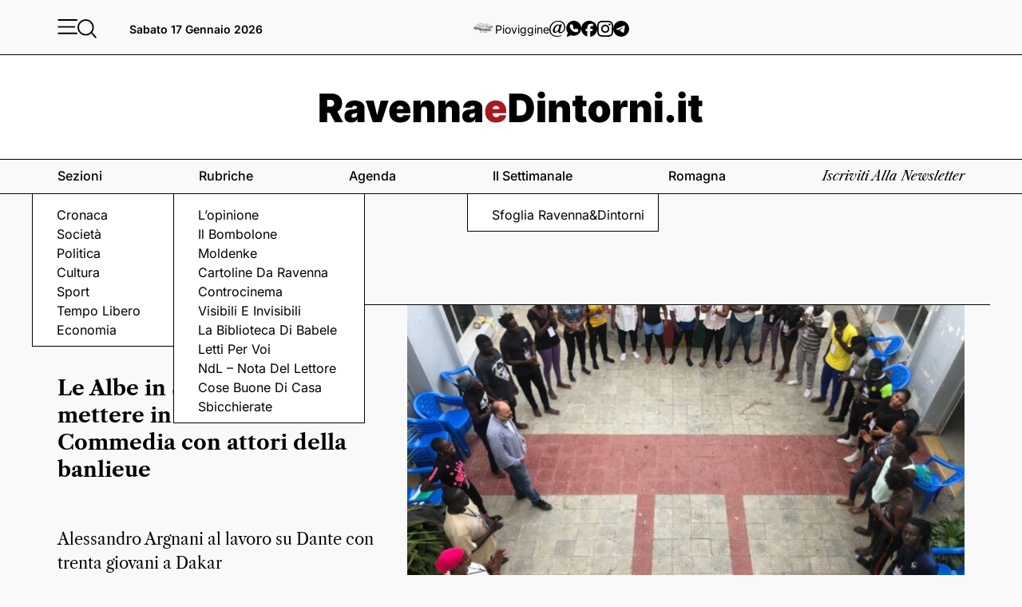

--- FILE ---
content_type: text/html; charset=UTF-8
request_url: https://www.ravennaedintorni.it/cultura/2021/10/22/teatro-delle-albe-senegal/
body_size: 44267
content:
<!DOCTYPE html>
<html lang="it-IT" data-theme="light">
<head>
	<meta charset="UTF-8">
	<meta name="viewport" content="width=device-width">
	<link rel="profile" href="http://gmpg.org/xfn/11">
	<link rel="pingback" href="https://www.ravennaedintorni.it/xmlrpc.php">

	<!-- InMobi Choice. Consent Manager Tag v3.0 (for TCF 2.2) -->
<script type="text/javascript" async=true>
(function() {
  var host = window.location.hostname;
  var element = document.createElement('script');
  var firstScript = document.getElementsByTagName('script')[0];
  var url = 'https://cmp.inmobi.com'
    .concat('/choice/', '5zcBXtXaE_Aya', '/', host, '/choice.js?tag_version=V3');
  var uspTries = 0;
  var uspTriesLimit = 3;
  element.async = true;
  element.type = 'text/javascript';
  element.src = url;

  firstScript.parentNode.insertBefore(element, firstScript);

  function makeStub() {
    var TCF_LOCATOR_NAME = '__tcfapiLocator';
    var queue = [];
    var win = window;
    var cmpFrame;

    function addFrame() {
      var doc = win.document;
      var otherCMP = !!(win.frames[TCF_LOCATOR_NAME]);

      if (!otherCMP) {
        if (doc.body) {
          var iframe = doc.createElement('iframe');

          iframe.style.cssText = 'display:none';
          iframe.name = TCF_LOCATOR_NAME;
          doc.body.appendChild(iframe);
        } else {
          setTimeout(addFrame, 5);
        }
      }
      return !otherCMP;
    }

    function tcfAPIHandler() {
      var gdprApplies;
      var args = arguments;

      if (!args.length) {
        return queue;
      } else if (args[0] === 'setGdprApplies') {
        if (
          args.length > 3 &&
          args[2] === 2 &&
          typeof args[3] === 'boolean'
        ) {
          gdprApplies = args[3];
          if (typeof args[2] === 'function') {
            args[2]('set', true);
          }
        }
      } else if (args[0] === 'ping') {
        var retr = {
          gdprApplies: gdprApplies,
          cmpLoaded: false,
          cmpStatus: 'stub'
        };

        if (typeof args[2] === 'function') {
          args[2](retr);
        }
      } else {
        if(args[0] === 'init' && typeof args[3] === 'object') {
          args[3] = Object.assign(args[3], { tag_version: 'V3' });
        }
        queue.push(args);
      }
    }

    function postMessageEventHandler(event) {
      var msgIsString = typeof event.data === 'string';
      var json = {};

      try {
        if (msgIsString) {
          json = JSON.parse(event.data);
        } else {
          json = event.data;
        }
      } catch (ignore) {}

      var payload = json.__tcfapiCall;

      if (payload) {
        window.__tcfapi(
          payload.command,
          payload.version,
          function(retValue, success) {
            var returnMsg = {
              __tcfapiReturn: {
                returnValue: retValue,
                success: success,
                callId: payload.callId
              }
            };
            if (msgIsString) {
              returnMsg = JSON.stringify(returnMsg);
            }
            if (event && event.source && event.source.postMessage) {
              event.source.postMessage(returnMsg, '*');
            }
          },
          payload.parameter
        );
      }
    }

    while (win) {
      try {
        if (win.frames[TCF_LOCATOR_NAME]) {
          cmpFrame = win;
          break;
        }
      } catch (ignore) {}

      if (win === window.top) {
        break;
      }
      win = win.parent;
    }
    if (!cmpFrame) {
      addFrame();
      win.__tcfapi = tcfAPIHandler;
      win.addEventListener('message', postMessageEventHandler, false);
    }
  };

  makeStub();

  function makeGppStub() {
    const CMP_ID = 10;
    const SUPPORTED_APIS = [
      '2:tcfeuv2',
      '6:uspv1',
      '7:usnatv1',
      '8:usca',
      '9:usvav1',
      '10:uscov1',
      '11:usutv1',
      '12:usctv1'
    ];

    window.__gpp_addFrame = function (n) {
      if (!window.frames[n]) {
        if (document.body) {
          var i = document.createElement("iframe");
          i.style.cssText = "display:none";
          i.name = n;
          document.body.appendChild(i);
        } else {
          window.setTimeout(window.__gpp_addFrame, 10, n);
        }
      }
    };
    window.__gpp_stub = function () {
      var b = arguments;
      __gpp.queue = __gpp.queue || [];
      __gpp.events = __gpp.events || [];

      if (!b.length || (b.length == 1 && b[0] == "queue")) {
        return __gpp.queue;
      }

      if (b.length == 1 && b[0] == "events") {
        return __gpp.events;
      }

      var cmd = b[0];
      var clb = b.length > 1 ? b[1] : null;
      var par = b.length > 2 ? b[2] : null;
      if (cmd === "ping") {
        clb(
          {
            gppVersion: "1.1", // must be “Version.Subversion”, current: “1.1”
            cmpStatus: "stub", // possible values: stub, loading, loaded, error
            cmpDisplayStatus: "hidden", // possible values: hidden, visible, disabled
            signalStatus: "not ready", // possible values: not ready, ready
            supportedAPIs: SUPPORTED_APIS, // list of supported APIs
            cmpId: CMP_ID, // IAB assigned CMP ID, may be 0 during stub/loading
            sectionList: [],
            applicableSections: [-1],
            gppString: "",
            parsedSections: {},
          },
          true
        );
      } else if (cmd === "addEventListener") {
        if (!("lastId" in __gpp)) {
          __gpp.lastId = 0;
        }
        __gpp.lastId++;
        var lnr = __gpp.lastId;
        __gpp.events.push({
          id: lnr,
          callback: clb,
          parameter: par,
        });
        clb(
          {
            eventName: "listenerRegistered",
            listenerId: lnr, // Registered ID of the listener
            data: true, // positive signal
            pingData: {
              gppVersion: "1.1", // must be “Version.Subversion”, current: “1.1”
              cmpStatus: "stub", // possible values: stub, loading, loaded, error
              cmpDisplayStatus: "hidden", // possible values: hidden, visible, disabled
              signalStatus: "not ready", // possible values: not ready, ready
              supportedAPIs: SUPPORTED_APIS, // list of supported APIs
              cmpId: CMP_ID, // list of supported APIs
              sectionList: [],
              applicableSections: [-1],
              gppString: "",
              parsedSections: {},
            },
          },
          true
        );
      } else if (cmd === "removeEventListener") {
        var success = false;
        for (var i = 0; i < __gpp.events.length; i++) {
          if (__gpp.events[i].id == par) {
            __gpp.events.splice(i, 1);
            success = true;
            break;
          }
        }
        clb(
          {
            eventName: "listenerRemoved",
            listenerId: par, // Registered ID of the listener
            data: success, // status info
            pingData: {
              gppVersion: "1.1", // must be “Version.Subversion”, current: “1.1”
              cmpStatus: "stub", // possible values: stub, loading, loaded, error
              cmpDisplayStatus: "hidden", // possible values: hidden, visible, disabled
              signalStatus: "not ready", // possible values: not ready, ready
              supportedAPIs: SUPPORTED_APIS, // list of supported APIs
              cmpId: CMP_ID, // CMP ID
              sectionList: [],
              applicableSections: [-1],
              gppString: "",
              parsedSections: {},
            },
          },
          true
        );
      } else if (cmd === "hasSection") {
        clb(false, true);
      } else if (cmd === "getSection" || cmd === "getField") {
        clb(null, true);
      }
      //queue all other commands
      else {
        __gpp.queue.push([].slice.apply(b));
      }
    };
    window.__gpp_msghandler = function (event) {
      var msgIsString = typeof event.data === "string";
      try {
        var json = msgIsString ? JSON.parse(event.data) : event.data;
      } catch (e) {
        var json = null;
      }
      if (typeof json === "object" && json !== null && "__gppCall" in json) {
        var i = json.__gppCall;
        window.__gpp(
          i.command,
          function (retValue, success) {
            var returnMsg = {
              __gppReturn: {
                returnValue: retValue,
                success: success,
                callId: i.callId,
              },
            };
            event.source.postMessage(msgIsString ? JSON.stringify(returnMsg) : returnMsg, "*");
          },
          "parameter" in i ? i.parameter : null,
          "version" in i ? i.version : "1.1"
        );
      }
    };
    if (!("__gpp" in window) || typeof window.__gpp !== "function") {
      window.__gpp = window.__gpp_stub;
      window.addEventListener("message", window.__gpp_msghandler, false);
      window.__gpp_addFrame("__gppLocator");
    }
  };

  makeGppStub();

  var uspStubFunction = function() {
    var arg = arguments;
    if (typeof window.__uspapi !== uspStubFunction) {
      setTimeout(function() {
        if (typeof window.__uspapi !== 'undefined') {
          window.__uspapi.apply(window.__uspapi, arg);
        }
      }, 500);
    }
  };

  var checkIfUspIsReady = function() {
    uspTries++;
    if (window.__uspapi === uspStubFunction && uspTries < uspTriesLimit) {
      console.warn('USP is not accessible');
    } else {
      clearInterval(uspInterval);
    }
  };

  if (typeof window.__uspapi === 'undefined') {
    window.__uspapi = uspStubFunction;
    var uspInterval = setInterval(checkIfUspIsReady, 6000);
  }
})();
</script>
<!-- End InMobi Choice. Consent Manager Tag v3.0 (for TCF 2.2) -->	<script id="speakup-player-script" src="https://cdn.speakup.ai/loader.speakup.min.js" data-lang="it" data-layout="original" data-theme="black-white" async ></script>	<link rel="apple-touch-icon" sizes="180x180" href="https://www.ravennaedintorni.it/wp-content/themes/raved/assets/favicon/apple-touch-icon.png">
<link rel="icon" type="image/png" sizes="32x32" href="https://www.ravennaedintorni.it/wp-content/themes/raved/assets/favicon/favicon-32x32.png">
<link rel="icon" type="image/png" sizes="16x16" href="https://www.ravennaedintorni.it/wp-content/themes/raved/assets/favicon/favicon-16x16.png">
<link rel="manifest" href="https://www.ravennaedintorni.it/wp-content/themes/raved/assets/favicon/site.webmanifest">
	<meta name='robots' content='index, follow, max-image-preview:large, max-snippet:-1, max-video-preview:-1' />
	<style>img:is([sizes="auto" i], [sizes^="auto," i]) { contain-intrinsic-size: 3000px 1500px }</style>
	
	<!-- This site is optimized with the Yoast SEO plugin v25.6 - https://yoast.com/wordpress/plugins/seo/ -->
	<title>Il Teatro delle Albe in Senegal per mettere in scena la Divina Commedia</title>
	<meta name="description" content="Dopo la traduzione in lingua wolof del Canto I della Divina Commedia, commissionata dall’Istituto Italiano di Cultura di Dakar e realizzata dal poeta Pap Khouma, il Teatro delle Albe di Ravenna è tornato in Senegal per mettere in scena il poema di Dante nella periferia della capitale senegalese." />
	<link rel="canonical" href="https://www.ravennaedintorni.it/cultura/2021/10/22/teatro-delle-albe-senegal/" />
	<meta property="og:locale" content="it_IT" />
	<meta property="og:type" content="article" />
	<meta property="og:title" content="Il Teatro delle Albe in Senegal per mettere in scena la Divina Commedia con i giovani della banlieue di Dakar" />
	<meta property="og:description" content="Dopo la traduzione in lingua wolof del Canto I della Divina Commedia, commissionata dall’Istituto Italiano di Cultura di Dakar e realizzata dal poeta Pap Khouma, il Teatro delle Albe di Ravenna è tornato in Senegal per mettere in scena il poema di Dante nella periferia della capitale senegalese." />
	<meta property="og:url" content="https://www.ravennaedintorni.it/cultura/2021/10/22/teatro-delle-albe-senegal/" />
	<meta property="og:site_name" content="Ravenna&amp;Dintorni" />
	<meta property="article:publisher" content="https://www.facebook.com/ravennaedintorni/" />
	<meta property="article:author" content="https://www.ravennaedintorni.it/" />
	<meta property="article:published_time" content="2021-10-22T07:42:07+00:00" />
	<meta property="og:image" content="https://www.ravennaedintorni.it/wp-content/uploads/2021/10/argnani-senegal.jpeg" />
	<meta property="og:image:width" content="1024" />
	<meta property="og:image:height" content="768" />
	<meta property="og:image:type" content="image/jpeg" />
	<meta name="author" content="Luca Manservisi" />
	<meta name="twitter:card" content="summary_large_image" />
	<script type="application/ld+json" class="yoast-schema-graph">{"@context":"https://schema.org","@graph":[{"@type":"NewsArticle","@id":"https://www.ravennaedintorni.it/cultura/2021/10/22/teatro-delle-albe-senegal/#article","isPartOf":{"@id":"https://www.ravennaedintorni.it/cultura/2021/10/22/teatro-delle-albe-senegal/"},"author":{"name":"Luca Manservisi","@id":"https://www.ravennaedintorni.it/#/schema/person/e9db5481de6b65cb0c847cd45f0f4514"},"headline":"Le Albe in Senegal per mettere in scena la Divina Commedia con attori della banlieue","datePublished":"2021-10-22T07:42:07+00:00","mainEntityOfPage":{"@id":"https://www.ravennaedintorni.it/cultura/2021/10/22/teatro-delle-albe-senegal/"},"wordCount":201,"commentCount":0,"publisher":{"@id":"https://www.ravennaedintorni.it/#organization"},"image":{"@id":"https://www.ravennaedintorni.it/cultura/2021/10/22/teatro-delle-albe-senegal/#primaryimage"},"thumbnailUrl":"https://www.ravennaedintorni.it/wp-content/uploads/2021/10/argnani-senegal.jpeg","articleSection":["cultura"],"inLanguage":"it-IT","potentialAction":[{"@type":"CommentAction","name":"Comment","target":["https://www.ravennaedintorni.it/cultura/2021/10/22/teatro-delle-albe-senegal/#respond"]}]},{"@type":"WebPage","@id":"https://www.ravennaedintorni.it/cultura/2021/10/22/teatro-delle-albe-senegal/","url":"https://www.ravennaedintorni.it/cultura/2021/10/22/teatro-delle-albe-senegal/","name":"Il Teatro delle Albe in Senegal per mettere in scena la Divina Commedia","isPartOf":{"@id":"https://www.ravennaedintorni.it/#website"},"primaryImageOfPage":{"@id":"https://www.ravennaedintorni.it/cultura/2021/10/22/teatro-delle-albe-senegal/#primaryimage"},"image":{"@id":"https://www.ravennaedintorni.it/cultura/2021/10/22/teatro-delle-albe-senegal/#primaryimage"},"thumbnailUrl":"https://www.ravennaedintorni.it/wp-content/uploads/2021/10/argnani-senegal.jpeg","datePublished":"2021-10-22T07:42:07+00:00","description":"Dopo la traduzione in lingua wolof del Canto I della Divina Commedia, commissionata dall’Istituto Italiano di Cultura di Dakar e realizzata dal poeta Pap Khouma, il Teatro delle Albe di Ravenna è tornato in Senegal per mettere in scena il poema di Dante nella periferia della capitale senegalese.","breadcrumb":{"@id":"https://www.ravennaedintorni.it/cultura/2021/10/22/teatro-delle-albe-senegal/#breadcrumb"},"inLanguage":"it-IT","potentialAction":[{"@type":"ReadAction","target":["https://www.ravennaedintorni.it/cultura/2021/10/22/teatro-delle-albe-senegal/"]}]},{"@type":"ImageObject","inLanguage":"it-IT","@id":"https://www.ravennaedintorni.it/cultura/2021/10/22/teatro-delle-albe-senegal/#primaryimage","url":"https://www.ravennaedintorni.it/wp-content/uploads/2021/10/argnani-senegal.jpeg","contentUrl":"https://www.ravennaedintorni.it/wp-content/uploads/2021/10/argnani-senegal.jpeg","width":1024,"height":768,"caption":"Argnani Senegal"},{"@type":"BreadcrumbList","@id":"https://www.ravennaedintorni.it/cultura/2021/10/22/teatro-delle-albe-senegal/#breadcrumb","itemListElement":[{"@type":"ListItem","position":1,"name":"Home","item":"https://www.ravennaedintorni.it/"},{"@type":"ListItem","position":2,"name":"news","item":"https://www.ravennaedintorni.it/news/"},{"@type":"ListItem","position":3,"name":"Le Albe in Senegal per mettere in scena la Divina Commedia con attori della banlieue"}]},{"@type":"WebSite","@id":"https://www.ravennaedintorni.it/#website","url":"https://www.ravennaedintorni.it/","name":"Ravenna&Dintorni","description":"Notizie di Ravenna su cronaca, politica, cultura","publisher":{"@id":"https://www.ravennaedintorni.it/#organization"},"alternateName":"Ravenna e Dintorni","potentialAction":[{"@type":"SearchAction","target":{"@type":"EntryPoint","urlTemplate":"https://www.ravennaedintorni.it/?s={search_term_string}"},"query-input":{"@type":"PropertyValueSpecification","valueRequired":true,"valueName":"search_term_string"}}],"inLanguage":"it-IT"},{"@type":"Organization","@id":"https://www.ravennaedintorni.it/#organization","name":"Ravenna&Dintorni","alternateName":"Ravenna e Dintorni","url":"https://www.ravennaedintorni.it/","logo":{"@type":"ImageObject","inLanguage":"it-IT","@id":"https://www.ravennaedintorni.it/#/schema/logo/image/","url":"https://www.ravennaedintorni.it/wp-content/uploads/2025/06/RavennaeDintorni.it_.png","contentUrl":"https://www.ravennaedintorni.it/wp-content/uploads/2025/06/RavennaeDintorni.it_.png","width":956,"height":77,"caption":"Ravenna&Dintorni"},"image":{"@id":"https://www.ravennaedintorni.it/#/schema/logo/image/"},"sameAs":["https://www.facebook.com/ravennaedintorni/","https://www.instagram.com/ravennaedintorninews/"]}]}</script>
	<!-- / Yoast SEO plugin. -->


<link rel='dns-prefetch' href='//www.ravennaedintorni.it' />
<link rel='dns-prefetch' href='//securepubads.g.doubleclick.net' />
<style id='classic-theme-styles-inline-css' type='text/css'>
/*! This file is auto-generated */
.wp-block-button__link{color:#fff;background-color:#32373c;border-radius:9999px;box-shadow:none;text-decoration:none;padding:calc(.667em + 2px) calc(1.333em + 2px);font-size:1.125em}.wp-block-file__button{background:#32373c;color:#fff;text-decoration:none}
</style>
<style id='global-styles-inline-css' type='text/css'>
:root{--wp--preset--aspect-ratio--square: 1;--wp--preset--aspect-ratio--4-3: 4/3;--wp--preset--aspect-ratio--3-4: 3/4;--wp--preset--aspect-ratio--3-2: 3/2;--wp--preset--aspect-ratio--2-3: 2/3;--wp--preset--aspect-ratio--16-9: 16/9;--wp--preset--aspect-ratio--9-16: 9/16;--wp--preset--color--black: #000000;--wp--preset--color--cyan-bluish-gray: #abb8c3;--wp--preset--color--white: #ffffff;--wp--preset--color--pale-pink: #f78da7;--wp--preset--color--vivid-red: #cf2e2e;--wp--preset--color--luminous-vivid-orange: #ff6900;--wp--preset--color--luminous-vivid-amber: #fcb900;--wp--preset--color--light-green-cyan: #7bdcb5;--wp--preset--color--vivid-green-cyan: #00d084;--wp--preset--color--pale-cyan-blue: #8ed1fc;--wp--preset--color--vivid-cyan-blue: #0693e3;--wp--preset--color--vivid-purple: #9b51e0;--wp--preset--gradient--vivid-cyan-blue-to-vivid-purple: linear-gradient(135deg,rgba(6,147,227,1) 0%,rgb(155,81,224) 100%);--wp--preset--gradient--light-green-cyan-to-vivid-green-cyan: linear-gradient(135deg,rgb(122,220,180) 0%,rgb(0,208,130) 100%);--wp--preset--gradient--luminous-vivid-amber-to-luminous-vivid-orange: linear-gradient(135deg,rgba(252,185,0,1) 0%,rgba(255,105,0,1) 100%);--wp--preset--gradient--luminous-vivid-orange-to-vivid-red: linear-gradient(135deg,rgba(255,105,0,1) 0%,rgb(207,46,46) 100%);--wp--preset--gradient--very-light-gray-to-cyan-bluish-gray: linear-gradient(135deg,rgb(238,238,238) 0%,rgb(169,184,195) 100%);--wp--preset--gradient--cool-to-warm-spectrum: linear-gradient(135deg,rgb(74,234,220) 0%,rgb(151,120,209) 20%,rgb(207,42,186) 40%,rgb(238,44,130) 60%,rgb(251,105,98) 80%,rgb(254,248,76) 100%);--wp--preset--gradient--blush-light-purple: linear-gradient(135deg,rgb(255,206,236) 0%,rgb(152,150,240) 100%);--wp--preset--gradient--blush-bordeaux: linear-gradient(135deg,rgb(254,205,165) 0%,rgb(254,45,45) 50%,rgb(107,0,62) 100%);--wp--preset--gradient--luminous-dusk: linear-gradient(135deg,rgb(255,203,112) 0%,rgb(199,81,192) 50%,rgb(65,88,208) 100%);--wp--preset--gradient--pale-ocean: linear-gradient(135deg,rgb(255,245,203) 0%,rgb(182,227,212) 50%,rgb(51,167,181) 100%);--wp--preset--gradient--electric-grass: linear-gradient(135deg,rgb(202,248,128) 0%,rgb(113,206,126) 100%);--wp--preset--gradient--midnight: linear-gradient(135deg,rgb(2,3,129) 0%,rgb(40,116,252) 100%);--wp--preset--font-size--small: 13px;--wp--preset--font-size--medium: 20px;--wp--preset--font-size--large: 36px;--wp--preset--font-size--x-large: 42px;--wp--preset--spacing--20: 0.44rem;--wp--preset--spacing--30: 0.67rem;--wp--preset--spacing--40: 1rem;--wp--preset--spacing--50: 1.5rem;--wp--preset--spacing--60: 2.25rem;--wp--preset--spacing--70: 3.38rem;--wp--preset--spacing--80: 5.06rem;--wp--preset--shadow--natural: 6px 6px 9px rgba(0, 0, 0, 0.2);--wp--preset--shadow--deep: 12px 12px 50px rgba(0, 0, 0, 0.4);--wp--preset--shadow--sharp: 6px 6px 0px rgba(0, 0, 0, 0.2);--wp--preset--shadow--outlined: 6px 6px 0px -3px rgba(255, 255, 255, 1), 6px 6px rgba(0, 0, 0, 1);--wp--preset--shadow--crisp: 6px 6px 0px rgba(0, 0, 0, 1);}:where(.is-layout-flex){gap: 0.5em;}:where(.is-layout-grid){gap: 0.5em;}body .is-layout-flex{display: flex;}.is-layout-flex{flex-wrap: wrap;align-items: center;}.is-layout-flex > :is(*, div){margin: 0;}body .is-layout-grid{display: grid;}.is-layout-grid > :is(*, div){margin: 0;}:where(.wp-block-columns.is-layout-flex){gap: 2em;}:where(.wp-block-columns.is-layout-grid){gap: 2em;}:where(.wp-block-post-template.is-layout-flex){gap: 1.25em;}:where(.wp-block-post-template.is-layout-grid){gap: 1.25em;}.has-black-color{color: var(--wp--preset--color--black) !important;}.has-cyan-bluish-gray-color{color: var(--wp--preset--color--cyan-bluish-gray) !important;}.has-white-color{color: var(--wp--preset--color--white) !important;}.has-pale-pink-color{color: var(--wp--preset--color--pale-pink) !important;}.has-vivid-red-color{color: var(--wp--preset--color--vivid-red) !important;}.has-luminous-vivid-orange-color{color: var(--wp--preset--color--luminous-vivid-orange) !important;}.has-luminous-vivid-amber-color{color: var(--wp--preset--color--luminous-vivid-amber) !important;}.has-light-green-cyan-color{color: var(--wp--preset--color--light-green-cyan) !important;}.has-vivid-green-cyan-color{color: var(--wp--preset--color--vivid-green-cyan) !important;}.has-pale-cyan-blue-color{color: var(--wp--preset--color--pale-cyan-blue) !important;}.has-vivid-cyan-blue-color{color: var(--wp--preset--color--vivid-cyan-blue) !important;}.has-vivid-purple-color{color: var(--wp--preset--color--vivid-purple) !important;}.has-black-background-color{background-color: var(--wp--preset--color--black) !important;}.has-cyan-bluish-gray-background-color{background-color: var(--wp--preset--color--cyan-bluish-gray) !important;}.has-white-background-color{background-color: var(--wp--preset--color--white) !important;}.has-pale-pink-background-color{background-color: var(--wp--preset--color--pale-pink) !important;}.has-vivid-red-background-color{background-color: var(--wp--preset--color--vivid-red) !important;}.has-luminous-vivid-orange-background-color{background-color: var(--wp--preset--color--luminous-vivid-orange) !important;}.has-luminous-vivid-amber-background-color{background-color: var(--wp--preset--color--luminous-vivid-amber) !important;}.has-light-green-cyan-background-color{background-color: var(--wp--preset--color--light-green-cyan) !important;}.has-vivid-green-cyan-background-color{background-color: var(--wp--preset--color--vivid-green-cyan) !important;}.has-pale-cyan-blue-background-color{background-color: var(--wp--preset--color--pale-cyan-blue) !important;}.has-vivid-cyan-blue-background-color{background-color: var(--wp--preset--color--vivid-cyan-blue) !important;}.has-vivid-purple-background-color{background-color: var(--wp--preset--color--vivid-purple) !important;}.has-black-border-color{border-color: var(--wp--preset--color--black) !important;}.has-cyan-bluish-gray-border-color{border-color: var(--wp--preset--color--cyan-bluish-gray) !important;}.has-white-border-color{border-color: var(--wp--preset--color--white) !important;}.has-pale-pink-border-color{border-color: var(--wp--preset--color--pale-pink) !important;}.has-vivid-red-border-color{border-color: var(--wp--preset--color--vivid-red) !important;}.has-luminous-vivid-orange-border-color{border-color: var(--wp--preset--color--luminous-vivid-orange) !important;}.has-luminous-vivid-amber-border-color{border-color: var(--wp--preset--color--luminous-vivid-amber) !important;}.has-light-green-cyan-border-color{border-color: var(--wp--preset--color--light-green-cyan) !important;}.has-vivid-green-cyan-border-color{border-color: var(--wp--preset--color--vivid-green-cyan) !important;}.has-pale-cyan-blue-border-color{border-color: var(--wp--preset--color--pale-cyan-blue) !important;}.has-vivid-cyan-blue-border-color{border-color: var(--wp--preset--color--vivid-cyan-blue) !important;}.has-vivid-purple-border-color{border-color: var(--wp--preset--color--vivid-purple) !important;}.has-vivid-cyan-blue-to-vivid-purple-gradient-background{background: var(--wp--preset--gradient--vivid-cyan-blue-to-vivid-purple) !important;}.has-light-green-cyan-to-vivid-green-cyan-gradient-background{background: var(--wp--preset--gradient--light-green-cyan-to-vivid-green-cyan) !important;}.has-luminous-vivid-amber-to-luminous-vivid-orange-gradient-background{background: var(--wp--preset--gradient--luminous-vivid-amber-to-luminous-vivid-orange) !important;}.has-luminous-vivid-orange-to-vivid-red-gradient-background{background: var(--wp--preset--gradient--luminous-vivid-orange-to-vivid-red) !important;}.has-very-light-gray-to-cyan-bluish-gray-gradient-background{background: var(--wp--preset--gradient--very-light-gray-to-cyan-bluish-gray) !important;}.has-cool-to-warm-spectrum-gradient-background{background: var(--wp--preset--gradient--cool-to-warm-spectrum) !important;}.has-blush-light-purple-gradient-background{background: var(--wp--preset--gradient--blush-light-purple) !important;}.has-blush-bordeaux-gradient-background{background: var(--wp--preset--gradient--blush-bordeaux) !important;}.has-luminous-dusk-gradient-background{background: var(--wp--preset--gradient--luminous-dusk) !important;}.has-pale-ocean-gradient-background{background: var(--wp--preset--gradient--pale-ocean) !important;}.has-electric-grass-gradient-background{background: var(--wp--preset--gradient--electric-grass) !important;}.has-midnight-gradient-background{background: var(--wp--preset--gradient--midnight) !important;}.has-small-font-size{font-size: var(--wp--preset--font-size--small) !important;}.has-medium-font-size{font-size: var(--wp--preset--font-size--medium) !important;}.has-large-font-size{font-size: var(--wp--preset--font-size--large) !important;}.has-x-large-font-size{font-size: var(--wp--preset--font-size--x-large) !important;}
:where(.wp-block-post-template.is-layout-flex){gap: 1.25em;}:where(.wp-block-post-template.is-layout-grid){gap: 1.25em;}
:where(.wp-block-columns.is-layout-flex){gap: 2em;}:where(.wp-block-columns.is-layout-grid){gap: 2em;}
:root :where(.wp-block-pullquote){font-size: 1.5em;line-height: 1.6;}
</style>
<link rel='stylesheet' id='crp-style-rounded-thumbs-css' href='https://www.ravennaedintorni.it/wp-content/plugins/contextual-related-posts/css/rounded-thumbs.min.css?ver=4.0.3' type='text/css' media='all' />
<style id='crp-style-rounded-thumbs-inline-css' type='text/css'>

			.crp_related.crp-rounded-thumbs a {
				width: 150px;
                height: 150px;
				text-decoration: none;
			}
			.crp_related.crp-rounded-thumbs img {
				max-width: 150px;
				margin: auto;
			}
			.crp_related.crp-rounded-thumbs .crp_title {
				width: 100%;
			}
			
</style>
<link rel='stylesheet' id='raved-css' href='https://www.ravennaedintorni.it/wp-content/themes/raved/css/app_0.1.247.css?ver=0.1.247' type='text/css' media='all' />
<script type="text/javascript" src="https://www.ravennaedintorni.it/wp-content/themes/raved/assets/js/fluidplayer.min.js" id="fluidplayer-js"></script>
<script type="text/javascript" src="https://www.ravennaedintorni.it/wp-includes/js/jquery/jquery.min.js?ver=3.7.1" id="jquery-core-js"></script>
<script type="text/javascript" src="https://www.ravennaedintorni.it/wp-includes/js/jquery/jquery-migrate.min.js?ver=3.4.1" id="jquery-migrate-js"></script>
<script type="text/javascript" id="raved-js-before">
/* <![CDATA[ */
const RAVED = {"logo":null,"theme_url":"https:\/\/www.ravennaedintorni.it\/wp-content\/themes\/raved","section":"raved","is_home_or_subhome":false,"is_post":true,"post_id":243330,"is_adhoc_campaign_post":null,"is_archive":false,"is_native":false,"enable_testads":null}
/* ]]> */
</script>
<script type="text/javascript" src="https://www.ravennaedintorni.it/wp-content/themes/raved/js/app_0.1.247.js?ver=0.1.247" id="raved-js"></script>
<script type="text/javascript" src="https://securepubads.g.doubleclick.net/tag/js/gpt.js?ver=6.8.3" id="gpt-js"></script>
<script type="text/javascript" src="https://www.ravennaedintorni.it/wp-content/themes/raved/js/adv_0.1.247.js?ver=0.1.247" id="raved-adv-js"></script>
<link rel="alternate" title="oEmbed (JSON)" type="application/json+oembed" href="https://www.ravennaedintorni.it/wp-json/oembed/1.0/embed?url=https%3A%2F%2Fwww.ravennaedintorni.it%2Fcultura%2F2021%2F10%2F22%2Fteatro-delle-albe-senegal%2F" />
<link rel="alternate" title="oEmbed (XML)" type="text/xml+oembed" href="https://www.ravennaedintorni.it/wp-json/oembed/1.0/embed?url=https%3A%2F%2Fwww.ravennaedintorni.it%2Fcultura%2F2021%2F10%2F22%2Fteatro-delle-albe-senegal%2F&#038;format=xml" />
<link rel="icon" href="https://www.ravennaedintorni.it/wp-content/uploads/2018/01/cropped-RD-512-32x32.png" sizes="32x32" />
<link rel="icon" href="https://www.ravennaedintorni.it/wp-content/uploads/2018/01/cropped-RD-512-192x192.png" sizes="192x192" />
<link rel="apple-touch-icon" href="https://www.ravennaedintorni.it/wp-content/uploads/2018/01/cropped-RD-512-180x180.png" />
<meta name="msapplication-TileImage" content="https://www.ravennaedintorni.it/wp-content/uploads/2018/01/cropped-RD-512-270x270.png" />
	
	<!-- Google Tag Manager -->
<script>(function(w,d,s,l,i){w[l]=w[l]||[];w[l].push({'gtm.start':
new Date().getTime(),event:'gtm.js'});var f=d.getElementsByTagName(s)[0],
j=d.createElement(s),dl=l!='dataLayer'?'&l='+l:'';j.async=true;j.src=
'https://www.googletagmanager.com/gtm.js?id='+i+dl;f.parentNode.insertBefore(j,f);
})(window,document,'script','dataLayer','GTM-KD846RSD');</script>
<!-- End Google Tag Manager -->

	<!-- Google tag (gtag.js) 
<script async src="https://www.googletagmanager.com/gtag/js?id=G-TND20B46F2"></script>
<script>
  window.dataLayer = window.dataLayer || [];
  function gtag(){dataLayer.push(arguments);}
  gtag('js', new Date());

  gtag('config', 'G-TND20B46F2');
</script>--></head>

<body class="wp-singular post-template-default single single-post postid-243330 single-format-standard wp-theme-raved text-black antialiased raved-prev full-header-post section-raved">
<!-- Google Tag Manager (noscript) -->
<noscript><iframe src="https://www.googletagmanager.com/ns.html?id=GTM-KD846RSD"
height="0" width="0" style="display:none;visibility:hidden"></iframe></noscript>
<!-- End Google Tag Manager (noscript) -->
<svg xmlns="http://www.w3.org/2000/svg" class="absolute w-0 h-0 overflow-hidden">
<symbol id="logo">
<path d="M0.25 38V3.09091H15.3182C17.9091 3.09091 20.1761 3.5625 22.1193 4.50568C24.0625 5.44886 25.5739 6.80682 26.6534 8.57955C27.733 10.3523 28.2727 12.4773 28.2727 14.9545C28.2727 17.4545 27.7159 19.5625 26.6023 21.2784C25.5 22.9943 23.9489 24.2898 21.9489 25.1648C19.9602 26.0398 17.6364 26.4773 14.9773 26.4773H5.97727V19.1136H13.0682C14.1818 19.1136 15.1307 18.9773 15.9148 18.7045C16.7102 18.4205 17.3182 17.9716 17.7386 17.358C18.1705 16.7443 18.3864 15.9432 18.3864 14.9545C18.3864 13.9545 18.1705 13.142 17.7386 12.517C17.3182 11.8807 16.7102 11.4148 15.9148 11.1193C15.1307 10.8125 14.1818 10.6591 13.0682 10.6591H9.72727V38H0.25ZM20.7045 21.9773L29.4318 38H19.1364L10.6136 21.9773H20.7045ZM39.7443 38.4091C38.0739 38.4091 36.5966 38.1364 35.3125 37.5909C34.0398 37.0341 33.0398 36.1932 32.3125 35.0682C31.5852 33.9432 31.2216 32.5114 31.2216 30.7727C31.2216 29.3409 31.4659 28.1193 31.9545 27.108C32.4432 26.0852 33.125 25.25 34 24.6023C34.875 23.9545 35.892 23.4602 37.0511 23.1193C38.2216 22.7784 39.483 22.5568 40.8352 22.4545C42.3011 22.3409 43.4773 22.2045 44.3636 22.0455C45.2614 21.875 45.9091 21.642 46.3068 21.3466C46.7045 21.0398 46.9034 20.6364 46.9034 20.1364V20.0682C46.9034 19.3864 46.642 18.8636 46.1193 18.5C45.5966 18.1364 44.9261 17.9545 44.108 17.9545C43.2102 17.9545 42.4773 18.1534 41.9091 18.5511C41.3523 18.9375 41.017 19.5341 40.9034 20.3409H32.2443C32.358 18.75 32.8636 17.2841 33.7614 15.9432C34.6705 14.5909 35.9943 13.5114 37.733 12.7045C39.4716 11.8864 41.642 11.4773 44.2443 11.4773C46.1193 11.4773 47.8011 11.6989 49.2898 12.142C50.7784 12.5739 52.0455 13.1818 53.0909 13.9659C54.1364 14.7386 54.9318 15.6477 55.4773 16.6932C56.0341 17.7273 56.3125 18.8523 56.3125 20.0682V38H47.517V34.3182H47.3125C46.7898 35.2955 46.1534 36.0852 45.4034 36.6875C44.6648 37.2898 43.8182 37.7273 42.8636 38C41.9205 38.2727 40.8807 38.4091 39.7443 38.4091ZM42.8125 32.4773C43.5284 32.4773 44.1989 32.3295 44.8239 32.0341C45.4602 31.7386 45.9773 31.3125 46.375 30.7557C46.7727 30.1989 46.9716 29.5227 46.9716 28.7273V26.5455C46.7216 26.6477 46.4545 26.7443 46.1705 26.8352C45.8977 26.9261 45.6023 27.0114 45.2841 27.0909C44.9773 27.1705 44.6477 27.2443 44.2955 27.3125C43.9545 27.3807 43.5966 27.4432 43.2216 27.5C42.4943 27.6136 41.8977 27.8011 41.4318 28.0625C40.9773 28.3125 40.6364 28.625 40.4091 29C40.1932 29.3636 40.0852 29.7727 40.0852 30.2273C40.0852 30.9545 40.3409 31.5114 40.8523 31.8977C41.3636 32.2841 42.017 32.4773 42.8125 32.4773ZM86.2571 11.8182L77.4616 38H66.5526L57.7571 11.8182H67.6435L71.8707 29.1364H72.1435L76.3707 11.8182H86.2571ZM100.682 38.4773C97.8864 38.4773 95.4773 37.9432 93.4545 36.875C91.4432 35.7955 89.892 34.25 88.8011 32.2386C87.7216 30.2159 87.1818 27.7955 87.1818 24.9773C87.1818 22.2727 87.7273 19.9091 88.8182 17.8864C89.9091 15.8636 91.4489 14.2898 93.4375 13.1648C95.4261 12.0398 97.7727 11.4773 100.477 11.4773C102.455 11.4773 104.244 11.7841 105.847 12.3977C107.449 13.0114 108.818 13.9034 109.955 15.0739C111.091 16.233 111.966 17.642 112.58 19.3011C113.193 20.9602 113.5 22.8295 113.5 24.9091V27.0909H90.1136V21.9091H104.841C104.83 21.1591 104.636 20.5 104.261 19.9318C103.898 19.3523 103.403 18.9034 102.778 18.5852C102.165 18.2557 101.466 18.0909 100.682 18.0909C99.9205 18.0909 99.2216 18.2557 98.5852 18.5852C97.9489 18.9034 97.4375 19.3466 97.0511 19.9148C96.6761 20.483 96.4773 21.1477 96.4545 21.9091V27.5C96.4545 28.3409 96.6307 29.0909 96.983 29.75C97.3352 30.4091 97.8409 30.9261 98.5 31.3011C99.1591 31.6761 99.9545 31.8636 100.886 31.8636C101.534 31.8636 102.125 31.7727 102.659 31.5909C103.205 31.4091 103.67 31.1477 104.057 30.8068C104.443 30.4545 104.727 30.0341 104.909 29.5455H113.5C113.205 31.3636 112.506 32.9432 111.403 34.2841C110.301 35.6136 108.841 36.6477 107.023 37.3864C105.216 38.1136 103.102 38.4773 100.682 38.4773ZM126.749 23.2727V38H117.339V11.8182H126.271V16.7955H126.544C127.112 15.1364 128.112 13.8352 129.544 12.892C130.987 11.9489 132.669 11.4773 134.589 11.4773C136.442 11.4773 138.05 11.9034 139.413 12.7557C140.788 13.5966 141.851 14.7557 142.601 16.233C143.362 17.7102 143.737 19.3977 143.726 21.2955V38H134.317V23.2727C134.328 21.9773 133.999 20.9602 133.328 20.2216C132.669 19.483 131.749 19.1136 130.567 19.1136C129.794 19.1136 129.118 19.2841 128.538 19.625C127.97 19.9545 127.533 20.4318 127.226 21.0568C126.919 21.6705 126.76 22.4091 126.749 23.2727ZM157.78 23.2727V38H148.371V11.8182H157.303V16.7955H157.575C158.143 15.1364 159.143 13.8352 160.575 12.892C162.018 11.9489 163.7 11.4773 165.621 11.4773C167.473 11.4773 169.081 11.9034 170.445 12.7557C171.82 13.5966 172.882 14.7557 173.632 16.233C174.393 17.7102 174.768 19.3977 174.757 21.2955V38H165.348V23.2727C165.359 21.9773 165.03 20.9602 164.359 20.2216C163.7 19.483 162.78 19.1136 161.598 19.1136C160.825 19.1136 160.149 19.2841 159.57 19.625C159.001 19.9545 158.564 20.4318 158.257 21.0568C157.95 21.6705 157.791 22.4091 157.78 23.2727ZM186.697 38.4091C185.027 38.4091 183.55 38.1364 182.266 37.5909C180.993 37.0341 179.993 36.1932 179.266 35.0682C178.538 33.9432 178.175 32.5114 178.175 30.7727C178.175 29.3409 178.419 28.1193 178.908 27.108C179.396 26.0852 180.078 25.25 180.953 24.6023C181.828 23.9545 182.845 23.4602 184.004 23.1193C185.175 22.7784 186.436 22.5568 187.788 22.4545C189.254 22.3409 190.43 22.2045 191.317 22.0455C192.214 21.875 192.862 21.642 193.26 21.3466C193.658 21.0398 193.857 20.6364 193.857 20.1364V20.0682C193.857 19.3864 193.595 18.8636 193.072 18.5C192.55 18.1364 191.879 17.9545 191.061 17.9545C190.163 17.9545 189.43 18.1534 188.862 18.5511C188.305 18.9375 187.97 19.5341 187.857 20.3409H179.197C179.311 18.75 179.817 17.2841 180.714 15.9432C181.624 14.5909 182.947 13.5114 184.686 12.7045C186.425 11.8864 188.595 11.4773 191.197 11.4773C193.072 11.4773 194.754 11.6989 196.243 12.142C197.732 12.5739 198.999 13.1818 200.044 13.9659C201.089 14.7386 201.885 15.6477 202.43 16.6932C202.987 17.7273 203.266 18.8523 203.266 20.0682V38H194.47V34.3182H194.266C193.743 35.2955 193.107 36.0852 192.357 36.6875C191.618 37.2898 190.771 37.7273 189.817 38C188.874 38.2727 187.834 38.4091 186.697 38.4091ZM189.766 32.4773C190.482 32.4773 191.152 32.3295 191.777 32.0341C192.413 31.7386 192.93 31.3125 193.328 30.7557C193.726 30.1989 193.925 29.5227 193.925 28.7273V26.5455C193.675 26.6477 193.408 26.7443 193.124 26.8352C192.851 26.9261 192.555 27.0114 192.237 27.0909C191.93 27.1705 191.601 27.2443 191.249 27.3125C190.908 27.3807 190.55 27.4432 190.175 27.5C189.447 27.6136 188.851 27.8011 188.385 28.0625C187.93 28.3125 187.589 28.625 187.362 29C187.146 29.3636 187.038 29.7727 187.038 30.2273C187.038 30.9545 187.294 31.5114 187.805 31.8977C188.317 32.2841 188.97 32.4773 189.766 32.4773ZM250.26 38H236.828V3.09091H250.124C253.714 3.09091 256.817 3.78977 259.43 5.1875C262.055 6.57386 264.078 8.57386 265.499 11.1875C266.93 13.7898 267.646 16.9091 267.646 20.5455C267.646 24.1818 266.936 27.3068 265.516 29.9205C264.095 32.5227 262.084 34.5227 259.482 35.9205C256.879 37.3068 253.805 38 250.26 38ZM246.305 29.9545H249.919C251.646 29.9545 253.118 29.6761 254.334 29.1193C255.561 28.5625 256.493 27.6023 257.129 26.2386C257.777 24.875 258.101 22.9773 258.101 20.5455C258.101 18.1136 257.771 16.2159 257.112 14.8523C256.464 13.4886 255.51 12.5284 254.249 11.9716C252.999 11.4148 251.464 11.1364 249.646 11.1364H246.305V29.9545ZM272.168 38V11.8182H281.577V38H272.168ZM276.872 9.09091C275.599 9.09091 274.509 8.67045 273.599 7.82955C272.69 6.98864 272.236 5.97727 272.236 4.79545C272.236 3.61364 272.69 2.60227 273.599 1.76136C274.509 0.920454 275.599 0.5 276.872 0.5C278.156 0.5 279.247 0.920454 280.145 1.76136C281.054 2.60227 281.509 3.61364 281.509 4.79545C281.509 5.97727 281.054 6.98864 280.145 7.82955C279.247 8.67045 278.156 9.09091 276.872 9.09091ZM295.78 23.2727V38H286.371V11.8182H295.303V16.7955H295.575C296.143 15.1364 297.143 13.8352 298.575 12.892C300.018 11.9489 301.7 11.4773 303.621 11.4773C305.473 11.4773 307.081 11.9034 308.445 12.7557C309.82 13.5966 310.882 14.7557 311.632 16.233C312.393 17.7102 312.768 19.3977 312.757 21.2955V38H303.348V23.2727C303.359 21.9773 303.03 20.9602 302.359 20.2216C301.7 19.483 300.78 19.1136 299.598 19.1136C298.825 19.1136 298.149 19.2841 297.57 19.625C297.001 19.9545 296.564 20.4318 296.257 21.0568C295.95 21.6705 295.791 22.4091 295.78 23.2727ZM333.016 11.8182V18.6364H315.766V11.8182H333.016ZM319.107 5.54545H328.516V29.5795C328.516 29.9432 328.578 30.25 328.703 30.5C328.828 30.7386 329.021 30.9205 329.283 31.0455C329.544 31.1591 329.879 31.2159 330.288 31.2159C330.572 31.2159 330.902 31.1818 331.277 31.1136C331.663 31.0455 331.947 30.9886 332.129 30.9432L333.493 37.5568C333.072 37.6818 332.47 37.8352 331.686 38.017C330.913 38.1989 329.993 38.3182 328.925 38.375C326.766 38.4886 324.953 38.267 323.487 37.7102C322.021 37.142 320.919 36.25 320.18 35.0341C319.442 33.8182 319.084 32.2955 319.107 30.4659V5.54545ZM349.188 38.4773C346.347 38.4773 343.915 37.9148 341.892 36.7898C339.869 35.6534 338.318 34.0739 337.239 32.0511C336.159 30.017 335.619 27.6591 335.619 24.9773C335.619 22.2955 336.159 19.9432 337.239 17.9205C338.318 15.8864 339.869 14.3068 341.892 13.1818C343.915 12.0455 346.347 11.4773 349.188 11.4773C352.028 11.4773 354.46 12.0455 356.483 13.1818C358.506 14.3068 360.057 15.8864 361.136 17.9205C362.216 19.9432 362.756 22.2955 362.756 24.9773C362.756 27.6591 362.216 30.017 361.136 32.0511C360.057 34.0739 358.506 35.6534 356.483 36.7898C354.46 37.9148 352.028 38.4773 349.188 38.4773ZM349.256 31.5227C350.051 31.5227 350.739 31.2557 351.318 30.7216C351.898 30.1875 352.347 29.4261 352.665 28.4375C352.983 27.4489 353.142 26.2727 353.142 24.9091C353.142 23.5341 352.983 22.358 352.665 21.3807C352.347 20.392 351.898 19.6307 351.318 19.0966C350.739 18.5625 350.051 18.2955 349.256 18.2955C348.415 18.2955 347.693 18.5625 347.091 19.0966C346.489 19.6307 346.028 20.392 345.71 21.3807C345.392 22.358 345.233 23.5341 345.233 24.9091C345.233 26.2727 345.392 27.4489 345.71 28.4375C346.028 29.4261 346.489 30.1875 347.091 30.7216C347.693 31.2557 348.415 31.5227 349.256 31.5227ZM366.574 38V11.8182H375.71V16.7955H375.983C376.46 14.9545 377.216 13.608 378.25 12.7557C379.295 11.9034 380.517 11.4773 381.915 11.4773C382.324 11.4773 382.727 11.5114 383.125 11.5795C383.534 11.6364 383.926 11.7216 384.301 11.8352V19.8636C383.835 19.7045 383.261 19.5852 382.58 19.5057C381.898 19.4261 381.313 19.3864 380.824 19.3864C379.903 19.3864 379.074 19.5966 378.335 20.017C377.608 20.4261 377.034 21.0057 376.614 21.7557C376.193 22.4943 375.983 23.3636 375.983 24.3636V38H366.574ZM396.795 23.2727V38H387.386V11.8182H396.318V16.7955H396.591C397.159 15.1364 398.159 13.8352 399.591 12.892C401.034 11.9489 402.716 11.4773 404.636 11.4773C406.489 11.4773 408.097 11.9034 409.46 12.7557C410.835 13.5966 411.898 14.7557 412.648 16.233C413.409 17.7102 413.784 19.3977 413.773 21.2955V38H404.364V23.2727C404.375 21.9773 404.045 20.9602 403.375 20.2216C402.716 19.483 401.795 19.1136 400.614 19.1136C399.841 19.1136 399.165 19.2841 398.585 19.625C398.017 19.9545 397.58 20.4318 397.273 21.0568C396.966 21.6705 396.807 22.4091 396.795 23.2727ZM418.418 38V11.8182H427.827V38H418.418ZM423.122 9.09091C421.849 9.09091 420.759 8.67045 419.849 7.82955C418.94 6.98864 418.486 5.97727 418.486 4.79545C418.486 3.61364 418.94 2.60227 419.849 1.76136C420.759 0.920454 421.849 0.5 423.122 0.5C424.406 0.5 425.497 0.920454 426.395 1.76136C427.304 2.60227 427.759 3.61364 427.759 4.79545C427.759 5.97727 427.304 6.98864 426.395 7.82955C425.497 8.67045 424.406 9.09091 423.122 9.09091ZM437.734 38.5455C436.416 38.5455 435.286 38.0852 434.342 37.1648C433.411 36.233 432.95 35.1023 432.962 33.7727C432.95 32.4773 433.411 31.3693 434.342 30.4489C435.286 29.5284 436.416 29.0682 437.734 29.0682C438.984 29.0682 440.087 29.5284 441.041 30.4489C442.007 31.3693 442.496 32.4773 442.507 33.7727C442.496 34.6591 442.263 35.4659 441.808 36.1932C441.365 36.9091 440.786 37.483 440.07 37.9148C439.354 38.3352 438.575 38.5455 437.734 38.5455ZM447.621 38V11.8182H457.03V38H447.621ZM452.325 9.09091C451.053 9.09091 449.962 8.67045 449.053 7.82955C448.143 6.98864 447.689 5.97727 447.689 4.79545C447.689 3.61364 448.143 2.60227 449.053 1.76136C449.962 0.920454 451.053 0.5 452.325 0.5C453.609 0.5 454.7 0.920454 455.598 1.76136C456.507 2.60227 456.962 3.61364 456.962 4.79545C456.962 5.97727 456.507 6.98864 455.598 7.82955C454.7 8.67045 453.609 9.09091 452.325 9.09091ZM477.438 11.8182V18.6364H460.188V11.8182H477.438ZM463.528 5.54545H472.938V29.5795C472.938 29.9432 473 30.25 473.125 30.5C473.25 30.7386 473.443 30.9205 473.705 31.0455C473.966 31.1591 474.301 31.2159 474.71 31.2159C474.994 31.2159 475.324 31.1818 475.699 31.1136C476.085 31.0455 476.369 30.9886 476.551 30.9432L477.915 37.5568C477.494 37.6818 476.892 37.8352 476.108 38.017C475.335 38.1989 474.415 38.3182 473.347 38.375C471.188 38.4886 469.375 38.267 467.909 37.7102C466.443 37.142 465.341 36.25 464.602 35.0341C463.864 33.8182 463.506 32.2955 463.528 30.4659V5.54545Z" fill="black"/>
<path d="M220.307 38.4773C217.511 38.4773 215.102 37.9432 213.08 36.875C211.068 35.7955 209.517 34.25 208.426 32.2386C207.347 30.2159 206.807 27.7955 206.807 24.9773C206.807 22.2727 207.352 19.9091 208.443 17.8864C209.534 15.8636 211.074 14.2898 213.062 13.1648C215.051 12.0398 217.398 11.4773 220.102 11.4773C222.08 11.4773 223.869 11.7841 225.472 12.3977C227.074 13.0114 228.443 13.9034 229.58 15.0739C230.716 16.233 231.591 17.642 232.205 19.3011C232.818 20.9602 233.125 22.8295 233.125 24.9091V27.0909H209.739V21.9091H224.466C224.455 21.1591 224.261 20.5 223.886 19.9318C223.523 19.3523 223.028 18.9034 222.403 18.5852C221.79 18.2557 221.091 18.0909 220.307 18.0909C219.545 18.0909 218.847 18.2557 218.21 18.5852C217.574 18.9034 217.063 19.3466 216.676 19.9148C216.301 20.483 216.102 21.1477 216.08 21.9091V27.5C216.08 28.3409 216.256 29.0909 216.608 29.75C216.96 30.4091 217.466 30.9261 218.125 31.3011C218.784 31.6761 219.58 31.8636 220.511 31.8636C221.159 31.8636 221.75 31.7727 222.284 31.5909C222.83 31.4091 223.295 31.1477 223.682 30.8068C224.068 30.4545 224.352 30.0341 224.534 29.5455H233.125C232.83 31.3636 232.131 32.9432 231.028 34.2841C229.926 35.6136 228.466 36.6477 226.648 37.3864C224.841 38.1136 222.727 38.4773 220.307 38.4773Z" fill="#A61A23"/>

  </symbol>
<symbol id="facebook">
  <path d="M12.4998 0C5.59639 0 0 5.61706 0 12.5459C0 18.4295 4.03592 23.3665 9.48031 24.7225V16.38H6.90286V12.5459H9.48031V10.8939C9.48031 6.62374 11.4058 4.6445 15.5827 4.6445C16.3747 4.6445 17.7411 4.80057 18.3001 4.95614V8.43136C18.0051 8.40024 17.4926 8.38469 16.8562 8.38469C14.8067 8.38469 14.0147 9.16404 14.0147 11.19V12.5459H18.0976L17.3962 16.38H14.0147V25C20.2041 24.2498 25 18.9604 25 12.5459C24.9995 5.61706 19.4031 0 12.4998 0Z" fill="current"/>
</symbol>
<symbol id="whatsapp">
  <path d="M17,0C8.7,0,2,6.7,2,15c0,3.4,1.1,6.6,3.2,9.2l-2.1,6.4c-0.1,0.4,0,0.8,0.3,1.1C3.5,31.9,3.8,32,4,32c0.1,0,0.3,0,0.4-0.1
  l6.9-3.1C13.1,29.6,15,30,17,30c8.3,0,15-6.7,15-15S25.3,0,17,0z M25.7,20.5c-0.4,1.2-1.9,2.2-3.2,2.4C22.2,23,21.9,23,21.5,23
  c-0.8,0-2-0.2-4.1-1.1c-2.4-1-4.8-3.1-6.7-5.8L10.7,16C10.1,15.1,9,13.4,9,11.6c0-2.2,1.1-3.3,1.5-3.8c0.5-0.5,1.2-0.8,2-0.8
  c0.2,0,0.3,0,0.5,0c0.7,0,1.2,0.2,1.7,1.2l0.4,0.8c0.3,0.8,0.7,1.7,0.8,1.8c0.3,0.6,0.3,1.1,0,1.6c-0.1,0.3-0.3,0.5-0.5,0.7
  c-0.1,0.2-0.2,0.3-0.3,0.3c-0.1,0.1-0.1,0.1-0.2,0.2c0.3,0.5,0.9,1.4,1.7,2.1c1.2,1.1,2.1,1.4,2.6,1.6l0,0c0.2-0.2,0.4-0.6,0.7-0.9
  l0.1-0.2c0.5-0.7,1.3-0.9,2.1-0.6c0.4,0.2,2.6,1.2,2.6,1.2l0.2,0.1c0.3,0.2,0.7,0.3,0.9,0.7C26.2,18.5,25.9,19.8,25.7,20.5z"/>
</symbol>
<symbol id="instagram">
  <g clip-path="url(#clip0_1376_547)">
  <path d="M12.5 2.25098C15.8398 2.25098 16.2354 2.26562 17.5488 2.32422C18.7695 2.37793 19.4287 2.58301 19.8682 2.75391C20.4492 2.97852 20.8691 3.25195 21.3037 3.68652C21.7432 4.12598 22.0117 4.54102 22.2363 5.12207C22.4072 5.56152 22.6123 6.22559 22.666 7.44141C22.7246 8.75977 22.7393 9.15527 22.7393 12.4902C22.7393 15.8301 22.7246 16.2256 22.666 17.5391C22.6123 18.7598 22.4072 19.4189 22.2363 19.8584C22.0117 20.4395 21.7383 20.8594 21.3037 21.2939C20.8643 21.7334 20.4492 22.002 19.8682 22.2266C19.4287 22.3975 18.7646 22.6025 17.5488 22.6563C16.2305 22.7148 15.835 22.7295 12.5 22.7295C9.16016 22.7295 8.76465 22.7148 7.45117 22.6563C6.23047 22.6025 5.57129 22.3975 5.13184 22.2266C4.55078 22.002 4.13086 21.7285 3.69629 21.2939C3.25684 20.8545 2.98828 20.4395 2.76367 19.8584C2.59277 19.4189 2.3877 18.7549 2.33398 17.5391C2.27539 16.2207 2.26074 15.8252 2.26074 12.4902C2.26074 9.15039 2.27539 8.75488 2.33398 7.44141C2.3877 6.2207 2.59277 5.56152 2.76367 5.12207C2.98828 4.54102 3.26172 4.12109 3.69629 3.68652C4.13574 3.24707 4.55078 2.97852 5.13184 2.75391C5.57129 2.58301 6.23535 2.37793 7.45117 2.32422C8.76465 2.26562 9.16016 2.25098 12.5 2.25098ZM12.5 0C9.10645 0 8.68164 0.0146484 7.34863 0.0732422C6.02051 0.131836 5.10742 0.34668 4.31641 0.654297C3.49121 0.976562 2.79297 1.40137 2.09961 2.09961C1.40137 2.79297 0.976562 3.49121 0.654297 4.31152C0.34668 5.10742 0.131836 6.01562 0.0732422 7.34375C0.0146484 8.68164 0 9.10645 0 12.5C0 15.8936 0.0146484 16.3184 0.0732422 17.6514C0.131836 18.9795 0.34668 19.8926 0.654297 20.6836C0.976562 21.5088 1.40137 22.207 2.09961 22.9004C2.79297 23.5938 3.49121 24.0234 4.31152 24.3408C5.10742 24.6484 6.01562 24.8633 7.34375 24.9219C8.67676 24.9805 9.10156 24.9951 12.4951 24.9951C15.8887 24.9951 16.3135 24.9805 17.6465 24.9219C18.9746 24.8633 19.8877 24.6484 20.6787 24.3408C21.499 24.0234 22.1973 23.5938 22.8906 22.9004C23.584 22.207 24.0137 21.5088 24.3311 20.6885C24.6387 19.8926 24.8535 18.9844 24.9121 17.6563C24.9707 16.3232 24.9854 15.8984 24.9854 12.5049C24.9854 9.11133 24.9707 8.68652 24.9121 7.35352C24.8535 6.02539 24.6387 5.11231 24.3311 4.32129C24.0234 3.49121 23.5986 2.79297 22.9004 2.09961C22.207 1.40625 21.5088 0.976563 20.6885 0.65918C19.8926 0.351562 18.9844 0.136719 17.6562 0.078125C16.3184 0.0146484 15.8936 0 12.5 0Z" fill="current"/>
  <path d="M12.5 6.07812C8.95508 6.07812 6.0791 8.9541 6.0791 12.499C6.0791 16.0439 8.95508 18.9199 12.5 18.9199C16.0449 18.9199 18.9209 16.0439 18.9209 12.499C18.9209 8.9541 16.0449 6.07812 12.5 6.07812ZM12.5 16.6641C10.2002 16.6641 8.33496 14.7988 8.33496 12.499C8.33496 10.1992 10.2002 8.33398 12.5 8.33398C14.7998 8.33398 16.665 10.1992 16.665 12.499C16.665 14.7988 14.7998 16.6641 12.5 16.6641Z" fill="current"/>
  <path d="M20.6738 5.82324C20.6738 6.65332 20 7.32227 19.1748 7.32227C18.3447 7.32227 17.6758 6.64844 17.6758 5.82324C17.6758 4.99316 18.3496 4.32422 19.1748 4.32422C20 4.32422 20.6738 4.99805 20.6738 5.82324Z" fill="current"/>
  </g>
  <defs>
  <clipPath id="clip0_1376_547">
  <rect width="25" height="25" fill="current"/>
  </clipPath>
  </defs>
</symbol>

<symbol id="x">
  <path d="M19.0902 1.98438H22.6042L14.9271 10.7588L23.9587 22.6989H16.887L11.3483 15.4573L5.01069 22.6989H1.49453L9.70599 13.3136L1.04199 1.98438H8.29315L13.2997 8.60347L19.0902 1.98438ZM17.8569 20.5956H19.8041L7.23511 3.97722H5.1456L17.8569 20.5956Z" fill="current"/>
</symbol>
<symbol id="telegram">
  <path d="M11.944 0A12 12 0 0 0 0 12a12 12 0 0 0 12 12 12 12 0 0 0 12-12A12 12 0 0 0 12 0a12 12 0 0 0-.056 0zm4.962 7.224c.1-.002.321.023.465.14a.506.506 0 0 1 .171.325c.016.093.036.306.02.472-.18 1.898-.962 6.502-1.36 8.627-.168.9-.499 1.201-.82 1.23-.696.065-1.225-.46-1.9-.902-1.056-.693-1.653-1.124-2.678-1.8-1.185-.78-.417-1.21.258-1.91.177-.184 3.247-2.977 3.307-3.23.007-.032.014-.15-.056-.212s-.174-.041-.249-.024c-.106.024-1.793 1.14-5.061 3.345-.48.33-.913.49-1.302.48-.428-.008-1.252-.241-1.865-.44-.752-.245-1.349-.374-1.297-.789.027-.216.325-.437.893-.663 3.498-1.524 5.83-2.529 6.998-3.014 3.332-1.386 4.025-1.627 4.476-1.635z"/>
</symbol>
  
<symbol id="reclam">
  <defs>
    <style>
      .cls-1 {
        fill: #e84927;
      }

      .cls-2 {
        fill: #1d1d1b;
      }

      .cls-3 {
        fill: #fff;
      }
    </style>
  </defs>
  <circle class="cls-1" cx="139.74" cy="155.22" r="104.05"/>
  <path class="cls-3" d="M160.32,169.39v51.71c0,4.17,2.33,6.26,6.98,6.26h14.13v6.8h-61.54v-6.8h13.06c5.61,0,8.41-2.09,8.41-6.26v-105.73c0-2.5-.66-4.23-1.97-5.19-1.19-.95-3.34-1.43-6.44-1.43h-13.06v-6.8h68.34c13.12,0,23.38,2.92,30.77,8.77,7.39,5.84,11.09,13.78,11.09,23.79,0,8.11-2.74,14.91-8.23,20.4-3.94,3.94-8.83,6.8-14.67,8.59-4.17,1.31-10.73,2.44-19.68,3.4,8.23,2.27,14.13,4.65,17.71,7.16,5.37,3.7,8.89,8.89,10.56,15.56,5.61,22.66,10.5,33.99,14.67,33.99,2.27,0,4.11-1.67,5.55-5.01,1.55-3.34,2.33-7.87,2.33-13.6h6.08c0,20.4-7.51,30.59-22.54,30.59-6.44,0-11.63-2.32-15.56-6.98-3.82-4.65-5.73-11.27-5.73-19.86,0-13.71-1.91-23.5-5.72-29.34-4.41-6.68-12.34-10.02-23.79-10.02h-10.73ZM160.32,115.18v47.41h15.74c11.69,0,20.16-2.09,25.4-6.26,5.37-4.29,8.05-11.21,8.05-20.75,0-11.57-3.1-19.2-9.3-22.9-4.41-2.62-12.58-3.94-24.51-3.94-5.37,0-8.47.06-9.3.18-4.06.6-6.08,2.68-6.08,6.26Z"/>
  <path class="cls-2" d="M321.28,208.75l5.9,2.51c-8.71,16.93-21.29,25.4-37.75,25.4-11.33,0-20.81-3.99-28.45-11.99-7.51-8.11-11.27-18.55-11.27-31.31,0-13.48,3.7-24.45,11.09-32.92,7.39-8.47,16.76-12.7,28.09-12.7s20.57,4.06,27.37,12.17c6.92,7.99,10.38,19.09,10.38,33.28h-60.11c0,4.65.3,8.77.89,12.35.6,3.58,1.61,6.68,3.04,9.3,4.89,9.18,12.46,13.78,22.72,13.78,11.69,0,21.05-6.62,28.09-19.86ZM266.53,186.39h36.32c4.53,0,6.8-2.98,6.8-8.95,0-6.68-2.03-12.35-6.08-17-3.94-4.77-8.77-7.16-14.49-7.16-6.68,0-12.11,2.92-16.28,8.77-4.17,5.84-6.26,13.96-6.26,24.33ZM398.65,209.29l5.72,1.61c-2.74,8.23-6.74,14.61-11.99,19.14-5.25,4.41-11.57,6.62-18.96,6.62-11.57,0-21.05-3.82-28.45-11.45-7.39-7.63-11.09-17.95-11.09-30.95,0-13.95,3.82-25.17,11.45-33.63,7.75-8.59,17.59-12.88,29.52-12.88,8.11,0,14.97,2.33,20.57,6.98,5.25,4.29,7.87,9.3,7.87,15.03,0,3.22-1.01,5.96-3.04,8.23-2.03,2.27-4.41,3.4-7.16,3.4-2.5,0-4.71-.89-6.62-2.68-1.91-1.79-2.86-4.11-2.86-6.98,0-1.91.59-3.82,1.79-5.73.47-.72,1.31-1.91,2.5-3.58l.18-.72c0-1.91-1.19-3.64-3.58-5.19-2.38-1.55-5.49-2.33-9.3-2.33-7.87,0-13.96,3.34-18.25,10.02-4.29,6.68-6.44,16.16-6.44,28.45,0,11.33,2.27,20.16,6.8,26.48,4.53,6.32,10.61,9.48,18.25,9.48,10.38,0,18.07-6.44,23.08-19.32ZM411.43,101.94l33.1-1.79v121.48c0,1.67.66,3.04,1.97,4.11,1.31,1.07,2.98,1.61,5.01,1.61h8.77v6.8h-47.41v-6.8h8.41c5.61,0,8.41-2.51,8.41-7.51v-101.8c0-2.98-.95-5.31-2.86-6.98-1.91-1.67-4.53-2.5-7.87-2.5h-7.51v-6.62ZM487.52,162.41c0,.48,1.02,2.44,3.04,5.9,1.08,1.79,1.61,3.4,1.61,4.83,0,5.96-3.1,8.94-9.3,8.94-3.1,0-5.67-.89-7.69-2.68-1.91-1.91-2.86-4.59-2.86-8.05,0-6.2,3.46-11.63,10.38-16.28,6.92-4.77,15.56-7.16,25.94-7.16,9.42,0,16.82,2.09,22.19,6.26,5.49,4.06,8.23,9.36,8.23,15.92v45.98c0,7.75,2.39,11.63,7.16,11.63,1.32,0,2.51-.18,3.58-.53,1.19-.48,2.44-1.19,3.76-2.15l3.4,4.83c-4.29,4.53-9.07,6.8-14.31,6.8-8.23,0-14.14-5.01-17.71-15.03-5.25,5.49-9.78,9.24-13.6,11.27-4.65,2.5-10.32,3.76-16.99,3.76-8.23,0-14.67-1.79-19.32-5.37-4.53-3.58-6.8-8.35-6.8-14.31,0-8.47,4.89-15.63,14.67-21.47,9.9-5.96,23.67-9.96,41.32-11.98v-12.53c0-4.89-1.85-8.89-5.55-11.99-3.58-3.1-8.11-4.65-13.6-4.65-4.65,0-8.77.95-12.34,2.86-3.46,1.79-5.19,3.52-5.19,5.19ZM524.19,201.59v-11.99c-13.83,1.91-23.91,4.83-30.23,8.77-6.2,3.82-9.3,9.42-9.3,16.82,0,4.53,1.2,8.11,3.58,10.74,2.5,2.5,5.84,3.76,10.02,3.76,6.92,0,12.94-2.62,18.07-7.87,5.25-5.37,7.87-12.1,7.87-20.22ZM643.62,184.24v35.96c0,4.77,2.68,7.16,8.05,7.16h5.72v6.8h-42.4v-6.8h4.65c6.08,0,9.13-2.09,9.13-6.26v-38.65c0-15.62-5.37-23.44-16.1-23.44-6.32,0-11.51,2.62-15.57,7.87-4.05,5.25-6.08,11.93-6.08,20.04v33.28c0,2.62.65,4.47,1.97,5.55,1.31,1.07,3.7,1.61,7.16,1.61h4.29v6.8h-42.22v-6.8h6.44c5.01,0,7.51-2.09,7.51-6.26v-54.93c0-3.46-.9-5.78-2.68-6.98-1.67-1.31-4.71-2.21-9.13-2.68v-6.26l23.97-1.43c.6,2.74,1.2,5.84,1.79,9.3.6,3.46.9,6.32.9,8.59,4.29-6.2,8.59-10.73,12.88-13.6,4.41-2.86,9.6-4.29,15.56-4.29,11.69,0,19.32,6.44,22.9,19.32,8.11-12.88,18.07-19.32,29.87-19.32,7.51,0,13.42,2.62,17.71,7.87,4.29,5.25,6.44,12.58,6.44,22.01v41.51c0,4.77,3.1,7.16,9.3,7.16h4.12v6.8h-42.05v-6.8h3.94c6.56,0,9.84-2.39,9.84-7.16v-41.51c0-6.08-1.49-10.85-4.47-14.31-2.98-3.46-7.04-5.19-12.17-5.19-6.08,0-11.15,2.68-15.2,8.05-4.06,5.25-6.08,10.91-6.08,17Z"/>
  <path class="cls-2" d="M118.76,294.55h12.99v1.54h-12.99v-1.54ZM118.97,305.93h14.81v1.58h-16.56v-24h16.04v1.58h-14.3v20.84ZM143.92,307.51v-24h9.5c2.54,0,4.77.51,6.69,1.54,1.92,1.03,3.41,2.44,4.46,4.25,1.07,1.81,1.61,3.87,1.61,6.21s-.54,4.4-1.61,6.21c-1.05,1.81-2.54,3.22-4.46,4.25s-4.15,1.54-6.69,1.54h-9.5ZM145.67,305.93h7.61c2.26,0,4.23-.44,5.9-1.34,1.67-.89,2.96-2.11,3.87-3.67.91-1.58,1.37-3.38,1.37-5.42s-.46-3.83-1.37-5.38c-.91-1.58-2.21-2.81-3.87-3.7-1.67-.89-3.63-1.34-5.9-1.34h-7.61v20.84ZM176.02,307.51v-24h1.75v24h-1.75ZM187.33,307.51v-1.24l17.11-21.87.17.69h-17.07v-1.58h18.75v1.24l-17.07,21.87-.21-.69h17.66v1.58h-19.34ZM215.84,307.51v-24h1.75v24h-1.75ZM239.9,307.68c-1.78,0-3.44-.3-4.97-.89-1.51-.61-2.83-1.47-3.98-2.57-1.12-1.12-1.99-2.41-2.61-3.87-.62-1.49-.93-3.1-.93-4.84s.31-3.34.93-4.8c.62-1.49,1.49-2.78,2.61-3.87,1.14-1.12,2.47-1.98,3.98-2.57,1.53-.62,3.19-.92,4.97-.92s3.43.31,4.94.92c1.53.59,2.86,1.44,3.98,2.54,1.12,1.1,1.99,2.39,2.61,3.87.64,1.46.96,3.08.96,4.84s-.32,3.38-.96,4.87c-.62,1.46-1.49,2.74-2.61,3.84-1.12,1.1-2.45,1.96-3.98,2.57-1.51.59-3.15.89-4.94.89ZM239.9,306.07c1.53,0,2.95-.26,4.25-.79,1.3-.53,2.43-1.27,3.39-2.23.96-.96,1.7-2.08,2.23-3.36.55-1.28.82-2.67.82-4.18s-.27-2.93-.82-4.18c-.53-1.28-1.27-2.4-2.23-3.36-.96-.96-2.09-1.7-3.39-2.23-1.3-.53-2.72-.79-4.25-.79s-2.95.26-4.25.79c-1.3.53-2.45,1.27-3.43,2.23-.96.96-1.71,2.08-2.26,3.36-.53,1.26-.79,2.65-.79,4.18s.26,2.9.79,4.18c.55,1.28,1.3,2.4,2.26,3.36.98.96,2.13,1.7,3.43,2.23,1.3.53,2.72.79,4.25.79ZM262.22,307.51v-24h1.47l17.11,21.84h-.79v-21.84h1.75v24h-1.44l-17.14-21.84h.79v21.84h-1.75ZM293.91,307.51v-24h1.75v24h-1.75ZM321.91,294.55h12.99v1.54h-12.99v-1.54ZM322.12,305.93h14.81v1.58h-16.56v-24h16.04v1.58h-14.3v20.84ZM369.8,307.68c-1.78,0-3.44-.3-4.97-.89-1.51-.61-2.82-1.47-3.94-2.57-1.12-1.1-1.99-2.38-2.61-3.84-.62-1.48-.93-3.11-.93-4.87s.31-3.37.93-4.84c.62-1.48,1.49-2.77,2.61-3.87,1.14-1.1,2.47-1.95,3.98-2.54,1.51-.62,3.15-.92,4.94-.92,1.69,0,3.27.28,4.73.82,1.49.55,2.75,1.38,3.81,2.5l-1.1,1.13c-1.03-1-2.17-1.73-3.43-2.16-1.23-.45-2.55-.69-3.94-.69-1.53,0-2.96.26-4.29.79-1.3.53-2.44,1.27-3.43,2.23-.96.96-1.71,2.08-2.26,3.36-.53,1.28-.79,2.67-.79,4.18s.26,2.9.79,4.18c.55,1.28,1.3,2.4,2.26,3.36.98.96,2.13,1.7,3.43,2.23,1.33.53,2.75.79,4.29.79,1.4,0,2.71-.22,3.94-.65,1.26-.45,2.4-1.2,3.43-2.23l1.1,1.13c-1.05,1.12-2.32,1.97-3.81,2.54-1.46.55-3.04.82-4.73.82ZM397.64,307.68c-1.78,0-3.44-.3-4.97-.89-1.51-.61-2.83-1.47-3.98-2.57-1.12-1.12-1.99-2.41-2.6-3.87-.62-1.49-.92-3.1-.92-4.84s.31-3.34.92-4.8c.62-1.49,1.48-2.78,2.6-3.87,1.14-1.12,2.47-1.98,3.98-2.57,1.53-.62,3.19-.92,4.97-.92s3.43.31,4.94.92c1.53.59,2.86,1.44,3.98,2.54,1.12,1.1,1.99,2.39,2.61,3.87.64,1.46.96,3.08.96,4.84s-.32,3.38-.96,4.87c-.62,1.46-1.49,2.74-2.61,3.84-1.12,1.1-2.45,1.96-3.98,2.57-1.51.59-3.15.89-4.94.89ZM397.64,306.07c1.53,0,2.95-.26,4.25-.79,1.3-.53,2.44-1.27,3.4-2.23.96-.96,1.7-2.08,2.23-3.36.55-1.28.82-2.67.82-4.18s-.28-2.93-.82-4.18c-.53-1.28-1.27-2.4-2.23-3.36-.96-.96-2.09-1.7-3.4-2.23-1.3-.53-2.72-.79-4.25-.79s-2.95.26-4.25.79c-1.3.53-2.45,1.27-3.43,2.23-.96.96-1.71,2.08-2.26,3.36-.53,1.26-.79,2.65-.79,4.18s.26,2.9.79,4.18c.55,1.28,1.3,2.4,2.26,3.36.98.96,2.12,1.7,3.43,2.23,1.3.53,2.72.79,4.25.79ZM419.96,307.51v-24h1.47l11.14,19.23h-.79l11.11-19.23h1.44l.04,24h-1.71l-.04-21.36h.48l-10.53,18.17h-.86l-10.56-18.17h.51v21.36h-1.71ZM465.9,307.68c-2.97,0-5.31-.87-7.03-2.61-1.71-1.73-2.57-4.32-2.57-7.75v-13.82h1.75v13.75c0,2.99.69,5.21,2.06,6.65,1.37,1.44,3.31,2.16,5.83,2.16s4.42-.72,5.79-2.16c1.37-1.44,2.06-3.66,2.06-6.65v-13.75h1.75v13.82c0,3.43-.86,6.01-2.57,7.75-1.71,1.74-4.07,2.61-7.06,2.61ZM487.46,307.51v-24h1.47l17.11,21.84h-.79v-21.84h1.75v24h-1.44l-17.14-21.84h.79v21.84h-1.75ZM519.16,307.51v-24h1.75v24h-1.75ZM543.19,307.68c-1.78,0-3.44-.3-4.97-.89-1.51-.61-2.82-1.47-3.94-2.57-1.12-1.1-1.99-2.38-2.6-3.84-.62-1.48-.92-3.11-.92-4.87s.31-3.37.92-4.84c.62-1.48,1.48-2.77,2.6-3.87,1.14-1.1,2.47-1.95,3.98-2.54,1.51-.62,3.15-.92,4.94-.92s3.27.28,4.73.82c1.49.55,2.75,1.38,3.81,2.5l-1.1,1.13c-1.03-1-2.17-1.73-3.43-2.16-1.24-.45-2.55-.69-3.94-.69-1.53,0-2.96.26-4.29.79-1.3.53-2.45,1.27-3.43,2.23-.96.96-1.71,2.08-2.26,3.36-.53,1.28-.79,2.67-.79,4.18s.26,2.9.79,4.18c.55,1.28,1.3,2.4,2.26,3.36.98.96,2.12,1.7,3.43,2.23,1.32.53,2.75.79,4.29.79,1.39,0,2.71-.22,3.94-.65,1.26-.45,2.4-1.2,3.43-2.23l1.1,1.13c-1.05,1.12-2.32,1.97-3.81,2.54-1.46.55-3.04.82-4.73.82ZM556.71,307.51l11.04-24h1.75l11.04,24h-1.89l-10.42-22.9h.75l-10.39,22.9h-1.89ZM560.75,300.76l.58-1.48h14.36l.59,1.48h-15.53ZM586.09,307.51v-1.24l17.11-21.87.17.69h-17.07v-1.58h18.75v1.24l-17.07,21.87-.21-.69h17.66v1.58h-19.33ZM614.6,307.51v-24h1.75v24h-1.75ZM638.66,307.68c-1.78,0-3.44-.3-4.97-.89-1.51-.61-2.83-1.47-3.97-2.57-1.12-1.12-1.99-2.41-2.61-3.87-.62-1.49-.92-3.1-.92-4.84s.31-3.34.92-4.8c.62-1.49,1.49-2.78,2.61-3.87,1.14-1.12,2.47-1.98,3.97-2.57,1.53-.62,3.19-.92,4.97-.92s3.43.31,4.94.92c1.53.59,2.85,1.44,3.97,2.54,1.12,1.1,1.99,2.39,2.61,3.87.64,1.46.96,3.08.96,4.84s-.32,3.38-.96,4.87c-.62,1.46-1.49,2.74-2.61,3.84-1.12,1.1-2.44,1.96-3.97,2.57-1.51.59-3.16.89-4.94.89ZM638.66,306.07c1.53,0,2.95-.26,4.25-.79,1.3-.53,2.43-1.27,3.39-2.23.96-.96,1.7-2.08,2.23-3.36.55-1.28.82-2.67.82-4.18s-.27-2.93-.82-4.18c-.53-1.28-1.27-2.4-2.23-3.36-.96-.96-2.09-1.7-3.39-2.23-1.3-.53-2.72-.79-4.25-.79s-2.95.26-4.25.79c-1.3.53-2.45,1.27-3.43,2.23-.96.96-1.71,2.08-2.26,3.36-.53,1.26-.79,2.65-.79,4.18s.26,2.9.79,4.18c.55,1.28,1.3,2.4,2.26,3.36.98.96,2.12,1.7,3.43,2.23,1.3.53,2.72.79,4.25.79ZM660.98,307.51v-24h1.47l17.11,21.84h-.79v-21.84h1.75v24h-1.44l-17.14-21.84h.79v21.84h-1.75ZM694.21,294.55h13v1.54h-13v-1.54ZM694.42,305.93h14.81v1.58h-16.56v-24h16.05v1.58h-14.3v20.84Z"/>
</symbol>

<symbol id="red">
    <defs>
      <clipPath id="clip-path">
        <rect id="Rettangolo_35" data-name="Rettangolo 35" width="100" height="48.014" fill="none"/>
      </clipPath>
    </defs>
    <rect id="Rettangolo_33" data-name="Rettangolo 33" width="97.166" height="45.18" transform="translate(1.417 1.417)" fill="#fff"/>
    <g id="Raggruppa_96" data-name="Raggruppa 96">
      <g id="Raggruppa_95" data-name="Raggruppa 95" clip-path="url(#clip-path)">
        <rect id="Rettangolo_34" data-name="Rettangolo 34" width="99.136" height="47.15" transform="translate(0.432 0.432)" fill="none" stroke="#161615" stroke-miterlimit="3.864" stroke-width="2.835"/>
        <path id="Tracciato_48" data-name="Tracciato 48" d="M144.158,82.146l-2.077,1.323-.109,1.647-1.824-.466a3.054,3.054,0,0,0,.164-3.192c-.9-1.42-2.481-1.339-3.782-.51-1.349.859-2.242,2.3-1.269,3.829a3.084,3.084,0,0,0,2.14,1.3,2.963,2.963,0,0,0-.323,3.444c1.08,1.695,3.08,1.6,4.608.622a3.818,3.818,0,0,0,1.836-2.6l1.213.351,2.3-1.467-3.156-.792Zm-6.738.249a.907.907,0,0,1,1.322.231c.3.478-.03,1.244-.263,1.694-.454-.08-1.115-.2-1.381-.614a.918.918,0,0,1,.321-1.312m4.265,4.666a2.313,2.313,0,0,1-.93,1.465,1.285,1.285,0,0,1-1.8-.316c-.4-.632-.084-1.238.2-1.821Z" transform="translate(-93.728 -55.848)" fill="#c51520" fill-rule="evenodd"/>
        <path id="Tracciato_49" data-name="Tracciato 49" d="M18.2,54.889H31.63V41.247H38.8l7.7,13.642H61.355L51.96,39.921a10.82,10.82,0,0,0,6.263-3.5A11.271,11.271,0,0,0,60.612,29.3a12.118,12.118,0,0,0-4.406-9.5c-3.131-2.282-7.165-2.335-10.456-2.388H18.2ZM31.63,25.907H42.778a4.986,4.986,0,0,1,3.45,1.062,3.2,3.2,0,0,1,.955,2.388c0,3.344-3.4,3.4-5.467,3.4H31.63Z" transform="translate(-12.651 -12.104)" fill="#161615" fill-rule="evenodd"/>
        <path id="Tracciato_50" data-name="Tracciato 50" d="M167.377,54.889h23.78A22.877,22.877,0,0,0,202.516,52.5a14.558,14.558,0,0,0,7.006-7.431,21.364,21.364,0,0,0,1.7-8.546,19.482,19.482,0,0,0-2.6-10.245c-5.2-9.077-16.083-8.864-19.958-8.864H167.377Zm13.11-28.556h6.263c2.5,0,5.68.265,8.015,2.123a9.814,9.814,0,0,1,3.344,7.8c0,3.185-1.22,6.317-3.026,7.909-1.539,1.38-4.139,2.229-8.7,2.229h-5.892Z" transform="translate(-116.334 -12.104)" fill="#161615" fill-rule="evenodd"/>
      </g>
    </g>
  </symbol>

  <symbol id="envelope">
    <defs>
      <clipPath id="clip-path">
        <rect id="Rettangolo_30" data-name="Rettangolo 30" width="13" height="9.867" fill="#fff"/>
      </clipPath>
    </defs>
    <g id="Raggruppa_76" data-name="Raggruppa 76" clip-path="url(#clip-path)">
      <path id="Tracciato_43" data-name="Tracciato 43" d="M13,1.9A1.875,1.875,0,0,0,12.625.728,1.838,1.838,0,0,0,11.093,0H1.9A1.819,1.819,0,0,0,0,1.895C0,3.874,0,5.918,0,7.969a1.818,1.818,0,0,0,1.9,1.9l4.6,0,4.593,0A1.822,1.822,0,0,0,13,7.972C13,6.011,13,4.06,13,1.9M.848,4.441q0-.482,0-.963l.2.159,1.479,1.19.843.679,1.8,1.446A2.111,2.111,0,0,0,6.5,7.466a2.1,2.1,0,0,0,1.322-.508c1.033-.829,2.082-1.673,3.1-2.49l1.235-.995V4.2c0,1.236,0,2.514,0,3.771a.969.969,0,0,1-1.038,1.046H1.884A.949.949,0,0,1,.851,8.008c-.006-1.189,0-2.4,0-3.567M11.815,2.654c-.964.757-1.933,1.538-2.87,2.294-.537.433-1.092.881-1.64,1.319a1.766,1.766,0,0,1-.485.288.977.977,0,0,1-.338.063,1.24,1.24,0,0,1-.777-.328c-.471-.382-.951-.768-1.415-1.141l-.583-.469-.649-.523c-.7-.566-1.428-1.15-2.145-1.722-.07-.056-.072-.078-.068-.127.008-.1.008-.2.007-.3a2.194,2.194,0,0,1,.021-.381.936.936,0,0,1,.99-.775h9.2a1.012,1.012,0,0,1,1.093,1.091.742.742,0,0,1-.346.711" transform="translate(0)" fill="current"/>
    </g>
  </symbol>

<symbol id="bombolone">
    <image id="bombolone_ROSSO" data-name="bombolone ROSSO" width="54" height="54" xlink:href="[data-uri]"/>
</symbol>

<symbol id="osservatorio">
  <image id="Moldenke_Losservatorio_ROSSO" data-name="Moldenke_Losservatorio ROSSO" width="53" height="53" xlink:href="[data-uri]"/>
</symbol>

<symbol id="editoriale">
  <image id="Manservisi_Tutta-unaltra-musica-1_ROSSO" data-name="Manservisi_Tutta-unaltra-musica-1 ROSSO" width="54" height="54" xlink:href="[data-uri]"/>
</symbol>
    

<symbol id="lens">
      <path id="Icon_ionic-ios-search" data-name="Icon ionic-ios-search" d="M19.338,18.424l-4.176-4.215a5.951,5.951,0,1,0-.9.915l4.148,4.188a.643.643,0,0,0,.907.023A.647.647,0,0,0,19.338,18.424Zm-8.852-3.249A4.7,4.7,0,1,1,13.81,13.8,4.67,4.67,0,0,1,10.486,15.175Z" transform="translate(-4.35 -4.343)" fill="#fff" stroke="#a61a23" stroke-width="0.3"/>
</symbol>
    
<symbol id="magnifier-lens">
  <circle cx="9.5" cy="9.5" r="8.75" stroke="black" stroke-width="1.5"/>
  <path d="M20.6306 21.3927C20.9146 21.6943 21.3892 21.7086 21.6908 21.4247C21.9924 21.1408 22.0067 20.6661 21.7228 20.3645L20.6306 21.3927ZM21.7228 20.3645L17.0344 15.3843L15.9422 16.4125L20.6306 21.3927L21.7228 20.3645Z" fill="black"/>
</symbol>
    <symbol id="chevron">
      <path id="Tracciato_51" data-name="Tracciato 51" d="M742.356,3619.84l-8,8,8,8" transform="translate(-733.649 -3619.486)" fill="none" stroke="current" stroke-width="1"/>
    </symbol>

<symbol id="hamb-menu">
  <path d="M35.5663 8.17017C35.5663 12.2656 32.2332 15.5903 28.1157 15.5903C23.9982 15.5903 20.665 12.2656 20.665 8.17017C20.665 4.07475 23.9982 0.75 28.1157 0.75C32.2332 0.75 35.5663 4.07475 35.5663 8.17017Z" stroke="black" stroke-width="1.5"/>
  <path d="M37.51 18.5855C37.7833 18.8967 38.2572 18.9274 38.5684 18.6541C38.8796 18.3807 38.9103 17.9068 38.637 17.5956L37.51 18.5855ZM38.637 17.5956L34.5367 12.927L33.4096 13.9168L37.51 18.5855L38.637 17.5956Z" fill="black"/>
  <path d="M1 0.757812H19.1585" stroke="black" stroke-width="1.5" stroke-linecap="round"/>
  <path d="M1 7.56641L16.8887 7.56641" stroke="black" stroke-width="1.5" stroke-linecap="round"/>
  <path d="M1 14.1211H19.1585" stroke="black" stroke-width="1.5" stroke-linecap="round"/>
</symbol>

<symbol id="hamb-menu-open">
  <path d="M2.43848 2.36719L25.3384 25.2672" stroke="black" stroke-width="3" stroke-linecap="round"/>
  <path d="M2 25.4766L24.9 2.5766" stroke="black" stroke-width="3" stroke-linecap="round"/>
</symbol>

<symbol id="arrow-right">
  <path d="M59.7071 8.70711C60.0976 8.31658 60.0976 7.68342 59.7071 7.29289L53.3431 0.928932C52.9526 0.538408 52.3195 0.538408 51.9289 0.928932C51.5384 1.31946 51.5384 1.95262 51.9289 2.34315L57.5858 8L51.9289 13.6569C51.5384 14.0474 51.5384 14.6805 51.9289 15.0711C52.3195 15.4616 52.9526 15.4616 53.3431 15.0711L59.7071 8.70711ZM0 9H59V7H0V9Z" fill="white"/>
</symbol>

<symbol id="chevron-left">
  <path d="M10 1L2 11L10 21" stroke="white" stroke-width="2" stroke-linecap="round"/>
</symbol>

<symbol id="at">
  <path d="M9.61589 20C8.36203 20 7.15673 19.8287 6 19.4862C4.8521 19.1522 3.8234 18.6256 2.91391 17.9062C2.01325 17.1955 1.30243 16.2834 0.781457 15.1702C0.260486 14.0484 0 12.7082 0 11.1496C0 9.47977 0.300221 7.96403 0.900662 6.60244C1.50993 5.23228 2.33996 4.05481 3.39073 3.07001C4.4415 2.08521 5.6468 1.32734 7.00662 0.796404C8.36645 0.265468 9.80132 0 11.3113 0C12.6623 0 13.872 0.209805 14.9404 0.629416C16.0088 1.04046 16.9183 1.61422 17.6689 2.35067C18.4283 3.07857 19.0066 3.92207 19.404 4.88118C19.8013 5.83173 20 6.85078 20 7.93834C20 8.93171 19.8411 9.88225 19.5232 10.79C19.2053 11.6977 18.7638 12.507 18.1987 13.2177C17.6336 13.9285 16.9801 14.4894 16.2384 14.9004C15.4967 15.3115 14.702 15.517 13.8543 15.517C13.0243 15.517 12.3444 15.3115 11.8146 14.9004C11.2936 14.4894 11.1038 13.8172 11.245 12.8837L11.1391 12.8581C10.4945 13.6887 9.8234 14.2882 9.12583 14.6564C8.43709 15.0161 7.766 15.1959 7.11258 15.1959C6.54746 15.1959 6.05739 15.0717 5.64238 14.8234C5.2362 14.575 4.92274 14.2239 4.70199 13.7701C4.49007 13.3076 4.38411 12.7596 4.38411 12.1259C4.38411 11.261 4.56954 10.3875 4.9404 9.50546C5.31126 8.62342 5.81015 7.81417 6.43709 7.07771C7.07285 6.33269 7.77925 5.73325 8.55629 5.27938C9.34216 4.82552 10.1457 4.59859 10.9669 4.59859C11.5143 4.59859 11.947 4.69707 12.2649 4.89403C12.5916 5.08242 12.8477 5.31792 13.0331 5.60051H13.1391L13.4172 4.59859H15.6556L13.5364 11.9332C13.3245 12.6868 13.2539 13.2477 13.3245 13.6159C13.404 13.9842 13.7483 14.1683 14.3576 14.1683C15.0905 14.1683 15.7792 13.9028 16.4238 13.3719C17.0684 12.8324 17.5894 12.1002 17.9868 11.1753C18.3929 10.2419 18.596 9.18861 18.596 8.01541C18.596 6.4483 18.2384 5.16378 17.5232 4.16185C16.8168 3.15136 15.8852 2.40634 14.7285 1.92678C13.5806 1.43866 12.3488 1.19461 11.0331 1.19461C9.56733 1.19461 8.24724 1.46435 7.07285 2.00385C5.90728 2.53479 4.90949 3.26697 4.07947 4.20039C3.25828 5.12524 2.62693 6.18711 2.18543 7.386C1.75276 8.57632 1.53642 9.82659 1.53642 11.1368C1.53642 12.0617 1.66887 12.9865 1.93378 13.9114C2.19868 14.8362 2.65342 15.6754 3.29801 16.429C3.9426 17.1912 4.83002 17.7992 5.96026 18.253C7.09051 18.7155 8.52097 18.9467 10.2517 18.9467C11.3377 18.9467 12.2561 18.8525 13.0066 18.6641C13.766 18.4843 14.4194 18.2359 14.9669 17.9191L15.2848 18.6769C14.4283 19.1051 13.5232 19.4305 12.5695 19.6532C11.6247 19.8844 10.6402 20 9.61589 20ZM7.89404 13.7829C8.45033 13.7829 8.98896 13.5645 9.50993 13.1278C10.0309 12.6911 10.4945 12.1344 10.9007 11.4579C11.3157 10.7729 11.6424 10.0535 11.8808 9.29993C12.128 8.53779 12.2517 7.83558 12.2517 7.19332C12.2517 6.76515 12.1722 6.41833 12.0132 6.15286C11.8543 5.87883 11.5673 5.74181 11.1523 5.74181C10.6667 5.74181 10.1678 5.93021 9.65563 6.307C9.15232 6.67523 8.68433 7.16763 8.25166 7.7842C7.81898 8.40077 7.4702 9.09013 7.2053 9.85228C6.94923 10.6059 6.82119 11.368 6.82119 12.1387C6.82119 12.7125 6.90508 13.1321 7.07285 13.3976C7.24062 13.6545 7.51435 13.7829 7.89404 13.7829Z" fill="black"/>
</symbol>
</svg>


<div id="page" class="min-h-screen flex flex-col ">

	
	<div id="top-navbar" class="bg-black lg:hidden h-[70px] px-4 flex items-center justify-between">
		<div class="flex items-center gap-x-2">
			<span class="font-inter font-semibold text-[12px] capitalize text-white text-left">sabato<br>17 Gennaio 2026</span>
		</div>


		<div class="ravenna-meteo flex items-center gap-x-1 max-w-[40%]">
						<a class="flex items-center gap-x-1 shrink"  href="https://www.ravennaedintorni.it/previsioni-meteo-ravenna/"><img src="https://www.ravennaedintorni.it/wp-content/themes/raved/assets/images/meteo/9.png" 
				alt="pioviggine"
				class="w-7 h-7">
			<span class="font-inter text-[14px] capitalize text-white mx-auto ">pioviggine</span>
			</a>
			
		</div>

		<div class="flex items-center gap-x-2">
			<a target="_blank" href="https://www.facebook.com/ravennaedintorni/">
				<svg class="fill-white" width="20" height="20" viewBox="0 0 25 25" fill="none" xmlns="http://www.w3.org/2000/svg">
					<use href="#facebook"></use>
				</svg>
			</a>
			<a target="_blank" href="https://whatsapp.com/channel/0029VaWGWVX1yT23ltAwGh08">
				<svg class="fill-white" width="20" height="20" viewBox="0 0 32 32" fill="none" xmlns="http://www.w3.org/2000/svg">
					<use href="#whatsapp"></use>
				</svg>
			</a>
			<a target="_blank" href="https://www.instagram.com/ravennaedintorni.it/">
				<svg class="fill-white" width="20" height="20" viewBox="0 0 25 25" fill="none" xmlns="http://www.w3.org/2000/svg">
					<use href="#instagram"></use>
				</svg>
			</a>
		</div>

		
	</div>

	<header id="top-header" class="z-30 bg-body pt-0 md:pt-1 sticky top-0  border-b border-black">
		
		<div id="navbar" class="navbar bg-white lg:bg-body  lg:container mx-auto lg:px-8 px-4">
			<div class="navbar-start  items-center hidden lg:flex">

				<div class="desktop-menu-toggle hidden lg:block cursor-pointer w-[50px]">
					<svg class="hamb-menu-closed" width="49" height="29" viewBox="0 0 39 19" fill="none" xmlns="http://www.w3.org/2000/svg">
							<use href="#hamb-menu"></use>
					</svg>
					<svg class="hamb-menu-open" width="24" height="24" viewBox="0 0 27 27" fill="none" xmlns="http://www.w3.org/2000/svg">
							<use href="#hamb-menu-open"></use>
					</svg>
				</div>

				<div class="ml-10 hidden lg:block">
										<span class="font-inter font-semibold text-[14px] capitalize">sabato 17 Gennaio 2026</span>
				</div>
			</div>
			<div class="navbar-center flex flex-row gap-x-1">
				
				<div class="lg:hidden">
					<a href="https://www.ravennaedintorni.it" class="font-extrabold text-lg uppercase">
						<svg class=" logo max-h-[30px]" viewBox="0 0 478 39" fill="black" xmlns="http://www.w3.org/2000/svg">
							<use href="#logo"></use>
						</svg>
					</a>
				</div>
				<div id="raved_logo_small" class="hidden lg:block w-0">
					<a href="https://www.ravennaedintorni.it" class="font-extrabold text-lg uppercase">
						<svg class=" logo   !w-[250px]" viewBox="0 0 478 39" fill="black" xmlns="http://www.w3.org/2000/svg">
							<use href="#logo"></use>
						</svg>
					</a>
				</div>
				<div id="ravenna-meteo" class=" lg:flex items-center justify-center w-full hidden">
										<a class="flex items-center gap-x-1 shrink"  href="https://www.ravennaedintorni.it/previsioni-meteo-ravenna/"><img src="https://www.ravennaedintorni.it/wp-content/themes/raved/assets/images/meteo/9.png" 
						alt="pioviggine"
						class="w-7 h-7">
					<span class="font-inter text-[14px] capitalize  mx-auto ">pioviggine</span>
					</a>
					
				</div>
			</div>
			<div class="navbar-end">

				<div id="mobile-menu-toggle" class="hamburger-menu lg:hidden cursor-pointer">
					<svg class="hamb-menu-closed" width="39" height="19" viewBox="0 0 39 19" fill="none" xmlns="http://www.w3.org/2000/svg">
							<use href="#hamb-menu"></use>
					</svg>
					<svg class="hamb-menu-open" width="20" height="20" viewBox="0 0 27 27" fill="none" xmlns="http://www.w3.org/2000/svg">
							<use href="#hamb-menu-open"></use>
					</svg>
				</div>

				<div class="social-icons gap-x-6 hidden lg:flex">

					<a href="https://www.ravennaedintorni.it/contattaci">
						<svg width="20" height="20" viewBox="0 0 20 20" fill="none" xmlns="http://www.w3.org/2000/svg">
							<use href="#at"></use>
						</svg>
					</a>

					<a target="_blank" href="https://whatsapp.com/channel/0029VaWGWVX1yT23ltAwGh08">
						<svg class="fill-black" width="20" height="20" viewBox="0 0 32 32" fill="none" xmlns="http://www.w3.org/2000/svg">
							<use href="#whatsapp"></use>
						</svg>
					</a>

					<a target="_blank" href="https://www.facebook.com/ravennaedintorni/">
						<svg class="fill-black" width="20" height="20" viewBox="0 0 25 25" fill="none" xmlns="http://www.w3.org/2000/svg">
							<use  href="#facebook"></use>
						</svg>
					</a>
					<a target="_blank" href="https://www.instagram.com/ravennaedintorni.it/">
						<svg class="fill-black" width="20" height="20" viewBox="0 0 25 25" fill="none" xmlns="http://www.w3.org/2000/svg">
							<use href="#instagram"></use>
						</svg>
					</a>
					

					<a target="_blank" href="https://t.me/ravennaedintorninews">
						<svg class="fill-black" width="20" height="20" viewBox="0 0 24 24" fill="none" xmlns="http://www.w3.org/2000/svg" xmlns:xlink="http://www.w3.org/1999/xlink">
								<use href="#telegram"></use>
						</svg>
					</a>

				</div>

				<a class="hidden" href="https://www.ravennaedintorni.it/ricerca/">
					<button class="btn btn-sm btn-ghost btn-circle justify-end hover:bg-transparent">
						<svg xmlns="http://www.w3.org/2000/svg" width="15.362" height="15.318" viewBox="0 0 15.362 15.318">
							<path id="Icon_ionic-ios-search" data-name="Icon ionic-ios-search" d="M19.338,18.424l-4.176-4.215a5.951,5.951,0,1,0-.9.915l4.148,4.188a.643.643,0,0,0,.907.023A.647.647,0,0,0,19.338,18.424Zm-8.852-3.249A4.7,4.7,0,1,1,13.81,13.8,4.67,4.67,0,0,1,10.486,15.175Z" transform="translate(-4.35 -4.343)" stroke="#fff" stroke-width="0.3"/>
						</svg>

					</button>
				</a>
				
			</div>
		</div>
		
		<!--start full menu-->

<div id="top-menu-drawer" class="w-full z-30 max-w-full hidden lg:block">
    
    <div id="top-menu-drawer-scrollable" class="mx-auto">
        
        <form method="get" class="container relative w-full flex justify-center items-center mx-auto h-[130px]" action="https://www.ravennaedintorni.it/ricerca/">
			<label class="w-1/2 input input-bordered border-black rounded-none border-r-0 border-l-0 border-t-0 focus:outline-none focus:ring-0 flex items-center gap-2">
				<input name="q" class="font-inter w-full" id="search" value=""   type="text" placeholder="cerca nel sito"  />
				<button class="btn bg-transparent border-0 outline-none rounded-none hover:bg-transparent" type="submit">        <svg width="22" height="22" viewBox="0 0 22 22" fill="none" xmlns="http://www.w3.org/2000/svg"><use href="#magnifier-lens"></use></svg>

				</button>
			</label>
			
		</form>

    </div>
       
	<div id="top-menu-drawer-menu-container" class="border-y border-black ">
	<div id="primary-menu" class="top-menu z-30 bg-white sticky top-0 container mx-auto px-8"><ul role="menu" id="primary-menu-ul" class="p-2"><li id="menu-item-326481" class="menu-item menu-item-type-custom menu-item-object-custom menu-item-has-children menu-item-326481 "><a href="#">Sezioni</a>
<ul class="sub-menu">
	<li id="menu-item-326488" class="menu-item menu-item-type-taxonomy menu-item-object-category menu-item-326488 "><a href="https://www.ravennaedintorni.it/cat/cronaca/">cronaca</a></li>
	<li id="menu-item-326487" class="menu-item menu-item-type-taxonomy menu-item-object-category menu-item-326487 "><a href="https://www.ravennaedintorni.it/cat/societa/">società</a></li>
	<li id="menu-item-326490" class="menu-item menu-item-type-taxonomy menu-item-object-category menu-item-326490 "><a href="https://www.ravennaedintorni.it/cat/politica/">politica</a></li>
	<li id="menu-item-326491" class="menu-item menu-item-type-taxonomy menu-item-object-category current-post-ancestor current-menu-parent current-post-parent menu-item-326491 "><a href="https://www.ravennaedintorni.it/cat/cultura/">cultura</a></li>
	<li id="menu-item-326492" class="menu-item menu-item-type-taxonomy menu-item-object-category menu-item-326492 "><a href="https://www.ravennaedintorni.it/cat/sport/">sport</a></li>
	<li id="menu-item-326493" class="menu-item menu-item-type-taxonomy menu-item-object-category menu-item-326493 "><a href="https://www.ravennaedintorni.it/cat/tempo-libero/">tempo libero</a></li>
	<li id="menu-item-326489" class="menu-item menu-item-type-taxonomy menu-item-object-category menu-item-326489 "><a href="https://www.ravennaedintorni.it/cat/economia/">economia</a></li>
</ul>
</li>
<li id="menu-item-326482" class="menu-item menu-item-type-custom menu-item-object-custom menu-item-has-children menu-item-326482 "><a href="#">Rubriche</a>
<ul class="sub-menu">
	<li id="menu-item-326509" class="menu-item menu-item-type-taxonomy menu-item-object-categoriaopinioni menu-item-326509 "><a href="https://www.ravennaedintorni.it/opinioni/editoriale/">L&#8217;opinione</a></li>
	<li id="menu-item-326510" class="menu-item menu-item-type-taxonomy menu-item-object-nomerubrica menu-item-326510 "><a href="https://www.ravennaedintorni.it/rd-blog/il-bombolone/">Il Bombolone</a></li>
	<li id="menu-item-326511" class="menu-item menu-item-type-taxonomy menu-item-object-nomerubrica menu-item-326511 "><a href="https://www.ravennaedintorni.it/rd-blog/losservatorio/">Moldenke</a></li>
	<li id="menu-item-326513" class="menu-item menu-item-type-taxonomy menu-item-object-nomerubrica menu-item-326513 "><a href="https://www.ravennaedintorni.it/rd-blog/cartoline-da-ravenna/">Cartoline da Ravenna</a></li>
	<li id="menu-item-326514" class="menu-item menu-item-type-taxonomy menu-item-object-nomerubrica menu-item-326514 "><a href="https://www.ravennaedintorni.it/rd-blog/contro-cinema/">Controcinema</a></li>
	<li id="menu-item-326516" class="menu-item menu-item-type-taxonomy menu-item-object-nomerubrica menu-item-326516 "><a href="https://www.ravennaedintorni.it/rd-blog/visibili-e-invisibili/">Visibili e Invisibili</a></li>
	<li id="menu-item-326515" class="menu-item menu-item-type-taxonomy menu-item-object-nomerubrica menu-item-326515 "><a href="https://www.ravennaedintorni.it/rd-blog/biblioteca-di-babele/">La Biblioteca di Babele</a></li>
	<li id="menu-item-326517" class="menu-item menu-item-type-taxonomy menu-item-object-nomerubrica menu-item-326517 "><a href="https://www.ravennaedintorni.it/rd-blog/letti-per-voi/">Letti per voi</a></li>
	<li id="menu-item-326518" class="menu-item menu-item-type-taxonomy menu-item-object-nomerubrica menu-item-326518 "><a href="https://www.ravennaedintorni.it/rd-blog/ndl-nota-del-lettore/">NdL &#8211; Nota del Lettore</a></li>
	<li id="menu-item-326519" class="menu-item menu-item-type-taxonomy menu-item-object-nomerubrica menu-item-326519 "><a href="https://www.ravennaedintorni.it/rd-blog/cose-buone-di-casa/">Cose buone di casa</a></li>
	<li id="menu-item-326520" class="menu-item menu-item-type-taxonomy menu-item-object-nomerubrica menu-item-326520 "><a href="https://www.ravennaedintorni.it/rd-blog/sbicchierate/">Sbicchierate</a></li>
</ul>
</li>
<li id="menu-item-347109" class="menu-item menu-item-type-custom menu-item-object-custom menu-item-347109 "><a href="https://www.ravennaedintorni.it/eventi">Agenda</a></li>
<li id="menu-item-326484" class="menu-item menu-item-type-custom menu-item-object-custom menu-item-has-children menu-item-326484 "><a href="#">Il settimanale</a>
<ul class="sub-menu">
	<li id="menu-item-326521" class="menu-item menu-item-type-custom menu-item-object-custom menu-item-326521 "><a href="https://www.ravennaedintorni.it/riviste-reclam/ravennadintorni/">Sfoglia Ravenna&#038;Dintorni</a></li>
</ul>
</li>
<li id="menu-item-326638" class="menu-item menu-item-type-post_type_archive menu-item-object-romagna menu-item-326638 "><a href="https://www.ravennaedintorni.it/romagna/">Romagna</a></li>
<li id="menu-item-326540" class="menu-item menu-item-type-post_type menu-item-object-page italic-menu-item menu-item-326540 "><a href="https://www.ravennaedintorni.it/newsletter/">Iscriviti alla newsletter</a></li>
</ul></div>	</div>
</div>

<!--end fullmenu-->
	</header>


	<div id="subheader" class=" bg-white">
		<div class="container mx-auto">
			<div class="hidden lg:flex navbar _mb-4 py-4 items-center xl:h-[130px] xl:px-8">
				<div class="navbar-start ">

					<div class="lazy-ad" id="MANCHETTE_SX"></div>

				</div>
				<div class="navbar-center max-w-full">
					<div class="hidden lg:block">
						<a href="https://www.ravennaedintorni.it" class="font-extrabold text-lg uppercase">
							<svg class=" logo md:max-h-[64px]  " viewBox="0 0 478 39" fill="black" xmlns="http://www.w3.org/2000/svg">
								<use href="#logo"></use>
							</svg>
						</a>
					</div>
				</div>
				<div class="navbar-end">
					
					<div class="lazy-ad" id="MANCHETTE_DX"></div>

				</div>
			</div>
			
			

		</div>

		<div id="top-menu-drawer-menu-dropdown" class="border-y border-black">
	<div id="dropdown-menu" class="top-menu z-20 bg-body sticky top-0 "><ul role="menu" id="dropdown-menu-ul" class="container mx-auto"><li class="menu-item menu-item-type-custom menu-item-object-custom menu-item-has-children menu-item-326481  dropdown"><div tabindex="0" role="button">Sezioni</div>
<ul class="sub-menu dropdown-content _menu bg-white z-[1] border border-black" tabindex="0">
	<li class="menu-item menu-item-type-taxonomy menu-item-object-category menu-item-326488 "><a href="https://www.ravennaedintorni.it/cat/cronaca/">cronaca</a></li>
	<li class="menu-item menu-item-type-taxonomy menu-item-object-category menu-item-326487 "><a href="https://www.ravennaedintorni.it/cat/societa/">società</a></li>
	<li class="menu-item menu-item-type-taxonomy menu-item-object-category menu-item-326490 "><a href="https://www.ravennaedintorni.it/cat/politica/">politica</a></li>
	<li class="menu-item menu-item-type-taxonomy menu-item-object-category current-post-ancestor current-menu-parent current-post-parent menu-item-326491 "><a href="https://www.ravennaedintorni.it/cat/cultura/">cultura</a></li>
	<li class="menu-item menu-item-type-taxonomy menu-item-object-category menu-item-326492 "><a href="https://www.ravennaedintorni.it/cat/sport/">sport</a></li>
	<li class="menu-item menu-item-type-taxonomy menu-item-object-category menu-item-326493 "><a href="https://www.ravennaedintorni.it/cat/tempo-libero/">tempo libero</a></li>
	<li class="menu-item menu-item-type-taxonomy menu-item-object-category menu-item-326489 "><a href="https://www.ravennaedintorni.it/cat/economia/">economia</a></li>
</ul>
</li>
<li class="menu-item menu-item-type-custom menu-item-object-custom menu-item-has-children menu-item-326482  dropdown"><div tabindex="0" role="button">Rubriche</div>
<ul class="sub-menu dropdown-content _menu bg-white z-[1] border border-black" tabindex="0">
	<li class="menu-item menu-item-type-taxonomy menu-item-object-categoriaopinioni menu-item-326509 "><a href="https://www.ravennaedintorni.it/opinioni/editoriale/">L&#8217;opinione</a></li>
	<li class="menu-item menu-item-type-taxonomy menu-item-object-nomerubrica menu-item-326510 "><a href="https://www.ravennaedintorni.it/rd-blog/il-bombolone/">Il Bombolone</a></li>
	<li class="menu-item menu-item-type-taxonomy menu-item-object-nomerubrica menu-item-326511 "><a href="https://www.ravennaedintorni.it/rd-blog/losservatorio/">Moldenke</a></li>
	<li class="menu-item menu-item-type-taxonomy menu-item-object-nomerubrica menu-item-326513 "><a href="https://www.ravennaedintorni.it/rd-blog/cartoline-da-ravenna/">Cartoline da Ravenna</a></li>
	<li class="menu-item menu-item-type-taxonomy menu-item-object-nomerubrica menu-item-326514 "><a href="https://www.ravennaedintorni.it/rd-blog/contro-cinema/">Controcinema</a></li>
	<li class="menu-item menu-item-type-taxonomy menu-item-object-nomerubrica menu-item-326516 "><a href="https://www.ravennaedintorni.it/rd-blog/visibili-e-invisibili/">Visibili e Invisibili</a></li>
	<li class="menu-item menu-item-type-taxonomy menu-item-object-nomerubrica menu-item-326515 "><a href="https://www.ravennaedintorni.it/rd-blog/biblioteca-di-babele/">La Biblioteca di Babele</a></li>
	<li class="menu-item menu-item-type-taxonomy menu-item-object-nomerubrica menu-item-326517 "><a href="https://www.ravennaedintorni.it/rd-blog/letti-per-voi/">Letti per voi</a></li>
	<li class="menu-item menu-item-type-taxonomy menu-item-object-nomerubrica menu-item-326518 "><a href="https://www.ravennaedintorni.it/rd-blog/ndl-nota-del-lettore/">NdL &#8211; Nota del Lettore</a></li>
	<li class="menu-item menu-item-type-taxonomy menu-item-object-nomerubrica menu-item-326519 "><a href="https://www.ravennaedintorni.it/rd-blog/cose-buone-di-casa/">Cose buone di casa</a></li>
	<li class="menu-item menu-item-type-taxonomy menu-item-object-nomerubrica menu-item-326520 "><a href="https://www.ravennaedintorni.it/rd-blog/sbicchierate/">Sbicchierate</a></li>
</ul>
</li>
<li class="menu-item menu-item-type-custom menu-item-object-custom menu-item-347109 "><a href="https://www.ravennaedintorni.it/eventi">Agenda</a></li>
<li class="menu-item menu-item-type-custom menu-item-object-custom menu-item-has-children menu-item-326484  dropdown"><div tabindex="0" role="button">Il settimanale</div>
<ul class="sub-menu dropdown-content _menu bg-white z-[1] border border-black" tabindex="0">
	<li class="menu-item menu-item-type-custom menu-item-object-custom menu-item-326521 "><a href="https://www.ravennaedintorni.it/riviste-reclam/ravennadintorni/">Sfoglia Ravenna&#038;Dintorni</a></li>
</ul>
</li>
<li class="menu-item menu-item-type-post_type_archive menu-item-object-romagna menu-item-326638 "><a href="https://www.ravennaedintorni.it/romagna/">Romagna</a></li>
<li class="menu-item menu-item-type-post_type menu-item-object-page italic-menu-item menu-item-326540 "><a href="https://www.ravennaedintorni.it/newsletter/">Iscriviti alla newsletter</a></li>
</ul></div></div>
	</div>
	<div id="content" class="site-content flex-grow bg-body">
		
					<div class="gpt-masthead-desktop !my-4 gpt-leaderboard-desktop gpt-masthead-home gpt-raved top-masthead-sticky lazy-ad h-[90px] w-full " id='LEADERBOARD_BILLBOARD_TOP_1'></div>

			<div class="z-10  lg:container mx-auto w-full">

				<div class="gpt-masthead-mobile gpt-raved lazy-ad" id='LEADERBOARD_BILLBOARD_MOBILE_TOP_1' ></div>
			
			</div>
		
	
		
				
		<main>

	<div class="lg:container lg:my-8 mx-auto  flex-wrap justify-between grid grid-cols-1 lg:grid-cols-48">

		
						
		<header class="entry-header entry-full-header col-span-1 lg:col-span-48  border-t border-black">

    <div class=" grid grid-cols-1 lg:grid-cols-24 gap-x-8 mb-4 px-0 lg:px-8" >

        <div class="col-span-1 lg:col-span-9 flex flex-col justify-between lg:pt-4">

            <div class="border-b border-black py-3 flex justify-between  lg:hidden container" >
                <span class="font-bold font-inter text-[14px] text-primary tracking-wider uppercase block">teatro</span>
                <time datetime="2021-10-22T08:42:07+02:00" itemprop="datePublished" class="font-bold text-[14px] font-inter text-primary tracking-wider">22 Ottobre 2021</time>
            </div>

            <div class="container py-4 lg:py-0 flex h-full flex-col justify-between items-start">
                                    <span class="font-bold font-inter text-[16px] text-primary uppercase hidden lg:block">teatro</span>
                                <h1 class="entry-title text-[22px] lg:text-[26px] leading-[26px] lg:leading-[34px] font-bold font-caslon  mb-2">Le Albe in Senegal per mettere in scena la Divina Commedia con attori della banlieue </h1>
                
                                                                                <h2 class="subtitle hidden lg:block">Alessandro Argnani al lavoro su Dante con trenta giovani a Dakar</h2>
                                    

                <span class="entry-meta-label block">
                                        
                                        
                </span>
            </div>

        </div>

        <div class="col-span-1 lg:col-span-15">

                    <div class=" overflow-hidden featured-image md:mx-0">

                <div class="featured-image-wrapper">
                    <!-- object-cover md:object-none  aspect-square -->
                    <img class=" w-full aspect-auto lg:h-[385px] object-cover raved-featured-image-lightbox" data-img="https://www.ravennaedintorni.it/wp-content/uploads/2021/10/argnani-senegal.jpeg" data-width="1024" data-height="768" src="https://www.ravennaedintorni.it/wp-content/uploads/2021/10/argnani-senegal-700x454.jpeg"/ alt="Argnani Senegal">

                    
                </div>

            </div>

            
            

                        
        </div>
    
    </div>

                    <div class="container mb-4">
            <h2 class="subtitle  lg:hidden">Alessandro Argnani al lavoro su Dante con trenta giovani a Dakar</h2>
        </div>
            
    <div class="border-y border-black py-1  justify-between lg:flex items-center container bg-white px-4 lg:px-8">
        <time datetime="2021-10-22T08:42:07+02:00" itemprop="datePublished" class="font-bold text-[16px] text-primary  tracking-wider font-inter hidden lg:block">22 Ottobre 2021</time>

        <div class="flex items-center gap-x-2  justify-between">
            <span class="font-bold text-[16px] text-primary  tracking-wider font-inter uppercase mr-4">Condividi</span>

<div class="social-icons gap-x-4 flex items-center py-1">
    <a target="_blank" href="https://wa.me/?text=https://www.ravennaedintorni.it/cultura/2021/10/22/teatro-delle-albe-senegal">
        <svg class="fill-black" width="25" height="25" viewBox="0 0 32 32" fill="none" xmlns="http://www.w3.org/2000/svg">
            <use href="#whatsapp"></use>
        </svg>
    </a>


    <a target="_blank" href="https://www.facebook.com/sharer/sharer.php?u=https://www.ravennaedintorni.it/cultura/2021/10/22/teatro-delle-albe-senegal">
        <svg class="fill-black" width="25" height="25" viewBox="0 0 25 25" fill="none" xmlns="http://www.w3.org/2000/svg">
            <use href="#facebook"></use>
        </svg>
    </a>
    <a target="_blank" href="https://twitter.com/intent/tweet?url=https://www.ravennaedintorni.it/cultura/2021/10/22/teatro-delle-albe-senegal">
        <svg class="fill-black" width="25" height="25" viewBox="0 0 25 25" fill="none" xmlns="http://www.w3.org/2000/svg">
            <use href="#x"></use>
        </svg>
    </a>

    <a target="_blank" href="https://telegram.me/share/url?url=https://www.ravennaedintorni.it/cultura/2021/10/22/teatro-delle-albe-senegal">
        <svg class="fill-black" width="25" height="25" viewBox="0 0 24 24" fill="none" xmlns="http://www.w3.org/2000/svg" xmlns:xlink="http://www.w3.org/1999/xlink">
            <use href="#telegram"></use>
        </svg>
    </a>

</div>


        </div>
    </div>

</header>

		
		
				<div class="post-left-block col-span-1 lg:col-span-31 xl:col-span-33 lg:border-r border-black ">
		
		<style>
#speakup-player { margin: 15px 0 !important; max-width: none !important;
min-height: 60px !important; }
#speakup-player:not(#speakup-player:has(.speakup-container))::after { align-items:
center; background-color: #fff; border-radius: 4px; box-shadow: 0 4px 10px rgba(0,
0, 0, 0.12); font-family: sans-serif; content: 'Loading...'; display: flex
!important; font-size: 13px; font-weight: 700; line-height: 1; justify-content:
center; max-width: 750px; margin: 0 auto; min-height: 60px; text-transform:
uppercase; } #speakup-player:not(#speakup-player:has(.speakup-container)) {
display: block; } @media (prefers-color-scheme: dark) {
#speakup-player:not(#speakup-player:has(.speakup-container))::after { color: #fff;
background-color: #000; } }
</style>
<div id="speakup-player"></div>
		
			
				<article id="post-243330" class="post-243330 post type-post status-publish format-standard has-post-thumbnail hentry category-cultura">

	<div class="entry-content  pt-8 lg:pr-8 container lg:pl-8">
        
       
    
    <div id="BILLBOARD_MEDIUM_RECTANGLE_INTEXT_1" class="gpt-raved lazy-ad gpt-content gpt-content-desktop gpt-content-243330"></div>
<div id="BILLBOARD_MEDIUM_RECTANGLE_INTEXT_MOBILE_1" class="gpt-raved lazy-ad gpt-content gpt-content-mobile gpt-content-243330"></div><p><a href="https://www.ravennaedintorni.it/wp-content/uploads/2021/10/argnani-senegal-teatro.jpeg"><img fetchpriority="high" decoding="async" class="alignleft size-medium wp-image-243332" src="https://www.ravennaedintorni.it/wp-content/uploads/2021/10/argnani-senegal-teatro-330x248.jpeg" alt="Argnani Senegal Teatro" width="330" height="248" srcset="https://www.ravennaedintorni.it/wp-content/uploads/2021/10/argnani-senegal-teatro-330x248.jpeg 330w, https://www.ravennaedintorni.it/wp-content/uploads/2021/10/argnani-senegal-teatro-768x576.jpeg 768w, https://www.ravennaedintorni.it/wp-content/uploads/2021/10/argnani-senegal-teatro-300x225.jpeg 300w, https://www.ravennaedintorni.it/wp-content/uploads/2021/10/argnani-senegal-teatro.jpeg 1024w" sizes="(max-width: 330px) 100vw, 330px" /></a>Dopo la traduzione in lingua wolof del Canto I della Divina Commedia, commissionata dall’Istituto Italiano di Cultura di Dakar e realizzata dal poeta Pap Khouma, il Teatro delle Albe di Ravenna è tornato in Senegal per mettere in scena il poema di Dante nella periferia della capitale senegalese.</p>
<p>In occasione della 21esima Settimana della lingua italiana nel mondo, è in particolare l&#8217;attore e co-direttore di Ravenna Teatro, Alessandro Argnani, a trovarsi in Senegal per un laboratorio con trenta giovani attrici e attori di Pikine – città-quartiere nella banlieue di Dakar –, grazie alla collaborazione con l’attore senegalese Laity Fall e al Complexe Culturel Léopold Sédar Senghor di Pikine da lui diretto e KËR Théâtre Mandiaye N&#8217;diaye, partner ormai imprescindibile nei progetti del Teatro delle Albe in Senegal.</p>
<p><a href="https://www.ravennaedintorni.it/wp-content/uploads/2021/10/argnani-senegal.jpeg"><img decoding="async" class="size-medium wp-image-243333 alignright" src="https://www.ravennaedintorni.it/wp-content/uploads/2021/10/argnani-senegal-330x248.jpeg" alt="Argnani Senegal" width="330" height="248" srcset="https://www.ravennaedintorni.it/wp-content/uploads/2021/10/argnani-senegal-330x248.jpeg 330w, https://www.ravennaedintorni.it/wp-content/uploads/2021/10/argnani-senegal-830x623.jpeg 830w, https://www.ravennaedintorni.it/wp-content/uploads/2021/10/argnani-senegal-768x576.jpeg 768w, https://www.ravennaedintorni.it/wp-content/uploads/2021/10/argnani-senegal-300x225.jpeg 300w, https://www.ravennaedintorni.it/wp-content/uploads/2021/10/argnani-senegal.jpeg 1024w" sizes="(max-width: 330px) 100vw, 330px" /></a>Domani, sabato 23 ottobre alle 18.30 al Complexe Culturel L.S.S. di Pikine si terrà l&#8217;esito finale di questo breve ma intenso percorso artistico.</p><div id="BILLBOARD_MEDIUM_RECTANGLE_INTEXT_2" class="gpt-raved lazy-ad gpt-content gpt-content-desktop gpt-content-243330"></div>
<div id="BILLBOARD_MEDIUM_RECTANGLE_INTEXT_MOBILE_2" class="gpt-raved lazy-ad gpt-content gpt-content-mobile gpt-content-243330"></div>
<p>Insieme ad Argnani è a Dakar anche Graziano Graziani, documentarista e giornalista di Radio3 Rai, che realizzerà un podcast radiofonico.</p>
    

   
    
    
</div>
<div class="flex items-center gap-x-2 border-y border-black py-1 container justify-between lg:justify-start bg-white pl-4 lg:pl-8">
    <span class="font-bold text-[16px] text-primary  tracking-wider font-inter uppercase mr-4">Condividi</span>

<div class="social-icons gap-x-4 flex items-center py-1">
    <a target="_blank" href="https://wa.me/?text=https://www.ravennaedintorni.it/cultura/2021/10/22/teatro-delle-albe-senegal">
        <svg class="fill-black" width="25" height="25" viewBox="0 0 32 32" fill="none" xmlns="http://www.w3.org/2000/svg">
            <use href="#whatsapp"></use>
        </svg>
    </a>


    <a target="_blank" href="https://www.facebook.com/sharer/sharer.php?u=https://www.ravennaedintorni.it/cultura/2021/10/22/teatro-delle-albe-senegal">
        <svg class="fill-black" width="25" height="25" viewBox="0 0 25 25" fill="none" xmlns="http://www.w3.org/2000/svg">
            <use href="#facebook"></use>
        </svg>
    </a>
    <a target="_blank" href="https://twitter.com/intent/tweet?url=https://www.ravennaedintorni.it/cultura/2021/10/22/teatro-delle-albe-senegal">
        <svg class="fill-black" width="25" height="25" viewBox="0 0 25 25" fill="none" xmlns="http://www.w3.org/2000/svg">
            <use href="#x"></use>
        </svg>
    </a>

    <a target="_blank" href="https://telegram.me/share/url?url=https://www.ravennaedintorni.it/cultura/2021/10/22/teatro-delle-albe-senegal">
        <svg class="fill-black" width="25" height="25" viewBox="0 0 24 24" fill="none" xmlns="http://www.w3.org/2000/svg" xmlns:xlink="http://www.w3.org/1999/xlink">
            <use href="#telegram"></use>
        </svg>
    </a>

</div>


</div>

</article>

			
				</div>
				
		<div class="flex flex-col justify-between col-span-1 lg:col-span-17 xl:col-span-15 pt-8 items-center">

			<div id=" single-post-sticky-sidebar " class="hidden lg:block sticky-sidebar">
			
				<div id='MEDIUM_RECTANGLE_TOP_1' class="gpt-raved gpt-sidebar lazy-ad"></div>

				<div id='MEDIUM_RECTANGLE_TOP_2' class="mt-5 gpt-raved gpt-sidebar lazy-ad"></div>
				
				<div id='MEDIUM_RECTANGLE_TOP_3' class="mt-5 gpt-raved gpt-sidebar lazy-ad"></div>

				<div class="mt-5 lg:mb-20">
									</div>

			</div>

			<div class="mt-4 md:hidden">	
					
			</div>
			
		</div>
	</div>


	<div class="container flex justify-center">
	
		<div id='MEDIUM_RECTANGLE_MOBILE_TOP_1' class="lazy-ad"></div>
			
	</div>

	<div class="mt-8">
		<div class="lg:container px-0  mx-auto grid grid-cols-1 lg:grid-cols-2 border border-black border-l-0 border-r-0">
    <div class="col-span-1 lg:border-r border-black">
        <div class="border-b border-black ">
            <div class="flex justify-between items-center px-4 lg:px-8 py-2">
                <h2 class="text-primary text-[16px] font-semibold font-caslon italic leading-[1]">Eventi <span class="hidden lg:inline"> a Ravenna e dintorni</span></h2>
                <a  href="https://www.ravennaedintorni.it/eventi/" class="text-black hidden lg:block text-[14px] underline font-inter font-normal leading-[1] decoration-[1px] underline-offset-2">Vedi tutti gli eventi -></a>
            </div>
        </div>
        <div class=" py-2 lg:py-4">
            <div class="flex overflow-x-auto snap-x snap-mandatory lg:grid lg:grid-cols-3 px-4 lg:px-8 gap-4 scroll-p-4 pb-2 lg:pb-0">
                                <div class="min-w-[250px] lg:min-w-[unset] lg:w-full snap-start ">
                                        <a href="https://www.ravennaedintorni.it/eventi/musica/manuel-magrini-al-mamas/" class="text-primary text-[16px] font-bold font-inter  leading-[1] capitalize">sabato 17 gennaio</a>
                                        <a href="https://www.ravennaedintorni.it/eventi/musica/manuel-magrini-al-mamas/" class="text-black text-[16px] font-inter  leading-[1] line-clamp-3">Manuel Magrini al Mama&#8217;s</a>
                </div>
                                <div class="min-w-[250px] lg:min-w-[unset] lg:w-full snap-start ">
                                        <a href="https://www.ravennaedintorni.it/eventi/teatro/carrozzeria-orfeo-misurare-il-salto-delle-rane-2/" class="text-primary text-[16px] font-bold font-inter  leading-[1] capitalize">sabato 17 gennaio</a>
                                        <a href="https://www.ravennaedintorni.it/eventi/teatro/carrozzeria-orfeo-misurare-il-salto-delle-rane-2/" class="text-black text-[16px] font-inter  leading-[1] line-clamp-3">Carrozzeria Orfeo &#8211; Misurare il salto delle rane</a>
                </div>
                                <div class="min-w-[250px] lg:min-w-[unset] lg:w-full snap-start ">
                                        <a href="https://www.ravennaedintorni.it/eventi/musica/benedict-kloeckner-live/" class="text-primary text-[16px] font-bold font-inter  leading-[1] capitalize">domenica 18 gennaio</a>
                                        <a href="https://www.ravennaedintorni.it/eventi/musica/benedict-kloeckner-live/" class="text-black text-[16px] font-inter  leading-[1] line-clamp-3">Benedict Kloeckner live</a>
                </div>
                                <div class="min-w-[250px] lg:min-w-[unset] lg:w-full snap-start lg:hidden">
                                        <a href="https://www.ravennaedintorni.it/eventi/famiglie/pelle-dasino/" class="text-primary text-[16px] font-bold font-inter  leading-[1] capitalize">domenica 18 gennaio</a>
                                        <a href="https://www.ravennaedintorni.it/eventi/famiglie/pelle-dasino/" class="text-black text-[16px] font-inter  leading-[1] line-clamp-3">&#8220;Pelle d&#8217;asino&#8221;</a>
                </div>
                                <div class="min-w-[250px] lg:min-w-[unset] lg:w-full snap-start lg:hidden">
                                        <a href="https://www.ravennaedintorni.it/eventi/teatro/il-baule-volante-lacciarino-magico/" class="text-primary text-[16px] font-bold font-inter  leading-[1] capitalize">domenica 18 gennaio</a>
                                        <a href="https://www.ravennaedintorni.it/eventi/teatro/il-baule-volante-lacciarino-magico/" class="text-black text-[16px] font-inter  leading-[1] line-clamp-3">Il Baule Volante &#8211; L’acciarino magico</a>
                </div>
                                <div class="min-w-[250px] lg:min-w-[unset] lg:w-full snap-start lg:hidden">
                                        <a href="https://www.ravennaedintorni.it/eventi/musica/paolo-angeli-live/" class="text-primary text-[16px] font-bold font-inter  leading-[1] capitalize">lunedì 19 gennaio</a>
                                        <a href="https://www.ravennaedintorni.it/eventi/musica/paolo-angeli-live/" class="text-black text-[16px] font-inter  leading-[1] line-clamp-3">Paolo Angeli live</a>
                </div>
                                
            </div>
            <div class="lg:hidden px-4">
                <a href="https://www.ravennaedintorni.it/eventi/" class="text-black text-[14px] font-normal font-inter   leading-[1] underline underline-offset-2">Vedi tutti gli eventi -></a>
            </div>

        </div>
    </div>
    <div class="col-span-1 hidden lg:block">
        <div class="border-b border-black ">
            <div class="flex justify-between items-center px-0 lg:px-8 py-2">
                <h2 class="text-primary text-[16px] font-bold font-inter  leading-[1] uppercase">Approfondimenti</h2>
                                <a href="https://www.ravennaedintorni.it/societa/2026/01/16/marlene-oliveira-corsi-d-satoria-ravenna-intervista/" class="text-black text-[14px] underline font-inter font-normal leading-[1] decoration-[1px] underline-offset-2">Scopri di più -></a>
                            </div>
        </div>
        <div class="   border-black px-0 lg:px-8">
                        <div class="grid grid-cols-1 lg:grid-cols-5 gap-4 py-4">
                <div class="col-span-2">
                    <a href="https://www.ravennaedintorni.it/societa/2026/01/16/marlene-oliveira-corsi-d-satoria-ravenna-intervista/" class="text-black text-[18px] font-bold font-caslon   leading-[1]">Vestiva le sue Barbie in Brasile, poi un master con Vogue. Ora fa corsi di sartoria a Ravenna</a>
                    
                </div>
               <div class="col-span-3">
                                    <a href="https://www.ravennaedintorni.it/societa/2026/01/16/marlene-oliveira-corsi-d-satoria-ravenna-intervista/"> <img class="w-full h-24 object-cover" src="https://www.ravennaedintorni.it/wp-content/uploads/2026/01/marlene-oliveira-415x230.jpeg" alt="Vestiva le sue Barbie in Brasile, poi un master con Vogue. Ora fa corsi di sartoria a Ravenna " loading="lazy"></a>
               </div>
            </div>
                    </div>
    </div>
</div>	</div>

	<div class="container mx-auto my-6 px-0 lg:hidden border-b border-black">
	
<div class="grid grid-cols-1 md:hidden">
    <div class="border-y border-black ">
        <div class="flex justify-between items-center px-4 py-2">
            <h2 class="text-primary text-[16px] font-bold font-inter  leading-[1] uppercase">Approfondimenti</h2>
            
        </div>
    </div>
    <div class=" border-black px-4">
            <div class="grid grid-cols-1 lg:grid-cols-5 gap-4 py-6">
                <div class="col-span-2">
                    <a href="https://www.ravennaedintorni.it/societa/2026/01/16/marlene-oliveira-corsi-d-satoria-ravenna-intervista/" class="text-black text-[18px] font-bold font-caslon   leading-[1]">Vestiva le sue Barbie in Brasile, poi un master con Vogue. Ora fa corsi di sartoria a Ravenna</a>
                    
                </div>
               <div class="col-span-3">
                                    <a href="https://www.ravennaedintorni.it/societa/2026/01/16/marlene-oliveira-corsi-d-satoria-ravenna-intervista/"> 
                        <img class="w-full h-24 object-cover mb-2" src="https://www.ravennaedintorni.it/wp-content/uploads/2026/01/marlene-oliveira-415x230.jpeg" alt="Vestiva le sue Barbie in Brasile, poi un master con Vogue. Ora fa corsi di sartoria a Ravenna" loading="lazy">
                    </a>
                    <a href="https://www.ravennaedintorni.it/societa/2026/01/16/marlene-oliveira-corsi-d-satoria-ravenna-intervista/" class="text-black text-[14px] underline font-inter font-normal leading-[1] decoration-[1px] underline-offset-2">Scopri di più -></a>
               </div>
            </div>
            
        </div>
</div>
	</div>	

	<div class="container flex justify-center">
	
		<div id='MEDIUM_RECTANGLE_MOBILE_TOP_2' class="lazy-ad"></div>
			
	</div>

	<div class="px-0 container mx-auto justify-between grid grid-cols-1 lg:grid-cols-48 mt-8">
		

		<div class="flex justify-start items-center px-4 lg:px-8 gap-8 bg-white mb-8 border-y border-black col-span-1 lg:col-span-48 py-2 lg:py-1">

			<h3 class="text-black text-[20px] lg:text-[36px] font-normal  font-inter leading-[1]">Notizie correlate</h3>

			<div class="divider grow divider-black "></div>

		</div>
		

		<div class="col-span-1 lg:col-span-31 xl:col-span-33 px-0">	
		<div class="px-0 lg:px-8">
    <ul class="grid grid-cols-1 md:grid-cols-3 gap-6 mb-8">

    <li class="text-[20px] font-bold pb-8 lg:pb-0  col-span-1 font-caslon related-post border-y border-black lg:border-none">

            <div class="overflow-hidden featured-image mb-4">
    
            <div class="featured-image-wrapper">
                
                <a href="https://www.ravennaedintorni.it/cultura/2025/12/20/le-danze-dei-dervisci-rotanti-arrivano-da-istanbul-allalighieri-di-ravenna/">
                    <img class=" w-full  object-cover " src="https://www.ravennaedintorni.it/wp-content/uploads/2025/12/Dervisci4-370x214.jpg" alt="Dervisci4 " loading="lazy">
                </a>
    
            </div>
    
        </div>
        <div class="related-post-content px-4 lg:px-0">
        <span class="font-bold   font-inter text-[12px] text-primary tracking-wider uppercase block occhiello">
            <a href="https://www.ravennaedintorni.it/cultura/2025/12/20/le-danze-dei-dervisci-rotanti-arrivano-da-istanbul-allalighieri-di-ravenna/">spettacolo</a>
        </span>

        <h3 class="text-[18px] font-bold font-caslon"><a href="https://www.ravennaedintorni.it/cultura/2025/12/20/le-danze-dei-dervisci-rotanti-arrivano-da-istanbul-allalighieri-di-ravenna/">Le danze dei dervisci rotanti arrivano da Istanbul all&#8217;Alighieri di Ravenna</a></h3>
        </div>
    
    </li>

    
    
    
        
    <li class="text-[20px] font-bold pb-8 lg:pb-0  col-span-1 font-caslon related-post border-y border-black lg:border-none">

            <div class="overflow-hidden featured-image mb-4">
    
            <div class="featured-image-wrapper">
                
                <a href="https://www.ravennaedintorni.it/cultura/2025/12/18/toccororo-e-jasss-per-il-ritorno-di-club-adriatico-allalmagia/">
                    <img class=" w-full  object-cover " src="https://www.ravennaedintorni.it/wp-content/uploads/2025/12/TOCCORORO-370x214.jpg" alt="TOCCORORO " loading="lazy">
                </a>
    
            </div>
    
        </div>
        <div class="related-post-content px-4 lg:px-0">
        <span class="font-bold   font-inter text-[12px] text-primary tracking-wider uppercase block occhiello">
            <a href="https://www.ravennaedintorni.it/cultura/2025/12/18/toccororo-e-jasss-per-il-ritorno-di-club-adriatico-allalmagia/">party</a>
        </span>

        <h3 class="text-[18px] font-bold font-caslon"><a href="https://www.ravennaedintorni.it/cultura/2025/12/18/toccororo-e-jasss-per-il-ritorno-di-club-adriatico-allalmagia/">Toccororo e Jasss per il ritorno di Club Adriatico all&#8217;Almagià</a></h3>
        </div>
    
    </li>

    
   
    
    
    
    <li class="col-span-1 md:hidden flex justify-center">
	
		<div id='MEDIUM_RECTANGLE_MOBILE_TOP_3' class="lazy-ad"></div>
			
	</li>
    
    
    
        
    <li class="text-[20px] font-bold pb-8 lg:pb-0  col-span-1 font-caslon related-post border-y border-black lg:border-none">

            <div class="overflow-hidden featured-image mb-4">
    
            <div class="featured-image-wrapper">
                
                <a href="https://www.ravennaedintorni.it/cultura/2025/12/24/un-anno-a-10-euro-la-card-speciale-per-i-musei-byron-e-del-risorgimento/">
                    <img class=" w-full  object-cover " src="https://www.ravennaedintorni.it/wp-content/uploads/2024/11/10.-Studiolo-di-Byron-Ravenna-Palazzo-Guiccioli-Ravenna-ph.-Emanuele-Rambaldi-Castrocaro-2024-scaled-1-370x214.jpg" alt="10. Studiolo Di Byron, Ravenna, Palazzo Guiccioli Ravenna Ph. Emanuele Rambaldi, Castrocaro, 2024 " loading="lazy">
                </a>
    
            </div>
    
        </div>
        <div class="related-post-content px-4 lg:px-0">
        <span class="font-bold   font-inter text-[12px] text-primary tracking-wider uppercase block occhiello">
            <a href="https://www.ravennaedintorni.it/cultura/2025/12/24/un-anno-a-10-euro-la-card-speciale-per-i-musei-byron-e-del-risorgimento/">l'occasione</a>
        </span>

        <h3 class="text-[18px] font-bold font-caslon"><a href="https://www.ravennaedintorni.it/cultura/2025/12/24/un-anno-a-10-euro-la-card-speciale-per-i-musei-byron-e-del-risorgimento/">Un anno a 10 euro, la card speciale per i Musei Byron e del Risorgimento</a></h3>
        </div>
    
    </li>

    
    
    
        
    <li class="text-[20px] font-bold pb-8 lg:pb-0  col-span-1 font-caslon related-post border-y border-black lg:border-none">

            <div class="overflow-hidden featured-image mb-4">
    
            <div class="featured-image-wrapper">
                
                <a href="https://www.ravennaedintorni.it/cultura/2025/12/22/la-pro-loco-di-faenza-finanziera-il-restauro-di-un-dipinto-cinquecentesco/">
                    <img class=" w-full  object-cover " src="https://www.ravennaedintorni.it/wp-content/uploads/2025/12/BARBARA-LONGHI_2-e1766419560800-370x214.jpg" alt="BARBARA LONGHI 2 " loading="lazy">
                </a>
    
            </div>
    
        </div>
        <div class="related-post-content px-4 lg:px-0">
        <span class="font-bold   font-inter text-[12px] text-primary tracking-wider uppercase block occhiello">
            <a href="https://www.ravennaedintorni.it/cultura/2025/12/22/la-pro-loco-di-faenza-finanziera-il-restauro-di-un-dipinto-cinquecentesco/">Arte</a>
        </span>

        <h3 class="text-[18px] font-bold font-caslon"><a href="https://www.ravennaedintorni.it/cultura/2025/12/22/la-pro-loco-di-faenza-finanziera-il-restauro-di-un-dipinto-cinquecentesco/">La pro loco di Faenza finanzierà il restauro di un dipinto cinquecentesco</a></h3>
        </div>
    
    </li>

    
    
    
    
    
        
    <li class="text-[20px] font-bold pb-8 lg:pb-0  col-span-1 font-caslon related-post border-y border-black lg:border-none">

            <div class="overflow-hidden featured-image mb-4">
    
            <div class="featured-image-wrapper">
                
                <a href="https://www.ravennaedintorni.it/cultura/2025/12/19/un-nuovo-pubblico-per-la-danza-dautore/">
                    <img class=" w-full  object-cover " src="https://www.ravennaedintorni.it/wp-content/uploads/2025/12/fragole-sangue-ravenna-fetival-370x214.jpg" alt="Fragole Sangue Ravenna Fetival " loading="lazy">
                </a>
    
            </div>
    
        </div>
        <div class="related-post-content px-4 lg:px-0">
        <span class="font-bold   font-inter text-[12px] text-primary tracking-wider uppercase block occhiello">
            <a href="https://www.ravennaedintorni.it/cultura/2025/12/19/un-nuovo-pubblico-per-la-danza-dautore/">l'intervista</a>
        </span>

        <h3 class="text-[18px] font-bold font-caslon"><a href="https://www.ravennaedintorni.it/cultura/2025/12/19/un-nuovo-pubblico-per-la-danza-dautore/">«Un nuovo pubblico per la danza d&#8217;autore»</a></h3>
        </div>
    
    </li>

    
    
    
    
        <li class="col-span-1 md:hidden flex justify-center">

            <div id='LEADERBOARD_BILLBOARD_MOBILE_TOP_2' class="lazy-ad"></div>
                
        </li>


        
    <li class="text-[20px] font-bold pb-8 lg:pb-0  col-span-1 font-caslon related-post border-y border-black lg:border-none">

            <div class="overflow-hidden featured-image mb-4">
    
            <div class="featured-image-wrapper">
                
                <a href="https://www.ravennaedintorni.it/cultura/2025/12/20/libri-cosa-si-legge-a-natale-il-borsino-di-alcuni-librai-della-provincia-di-ravenna/">
                    <img class=" w-full  object-cover " src="https://www.ravennaedintorni.it/wp-content/uploads/2023/01/libri-scaled-370x214.jpg" alt="Libri " loading="lazy">
                </a>
    
            </div>
    
        </div>
        <div class="related-post-content px-4 lg:px-0">
        <span class="font-bold   font-inter text-[12px] text-primary tracking-wider uppercase block occhiello">
            <a href="https://www.ravennaedintorni.it/cultura/2025/12/20/libri-cosa-si-legge-a-natale-il-borsino-di-alcuni-librai-della-provincia-di-ravenna/">Confesercenti</a>
        </span>

        <h3 class="text-[18px] font-bold font-caslon"><a href="https://www.ravennaedintorni.it/cultura/2025/12/20/libri-cosa-si-legge-a-natale-il-borsino-di-alcuni-librai-della-provincia-di-ravenna/">Libri, cosa si legge a Natale? Il borsino di alcuni librai della provincia di Ravenna</a></h3>
        </div>
    
    </li>

    
    
    
        
    <li class="text-[20px] font-bold pb-8 lg:pb-0  col-span-1 font-caslon related-post border-y border-black lg:border-none">

            <div class="overflow-hidden featured-image mb-4">
    
            <div class="featured-image-wrapper">
                
                <a href="https://www.ravennaedintorni.it/cultura/2025/12/20/christmas-soul-4-concerti-gratuiti-ravenna/">
                    <img class=" w-full  object-cover " src="https://www.ravennaedintorni.it/wp-content/uploads/2025/11/soul-370x214.jpeg" alt="Soul " loading="lazy">
                </a>
    
            </div>
    
        </div>
        <div class="related-post-content px-4 lg:px-0">
        <span class="font-bold   font-inter text-[12px] text-primary tracking-wider uppercase block occhiello">
            <a href="https://www.ravennaedintorni.it/cultura/2025/12/20/christmas-soul-4-concerti-gratuiti-ravenna/">Musica</a>
        </span>

        <h3 class="text-[18px] font-bold font-caslon"><a href="https://www.ravennaedintorni.it/cultura/2025/12/20/christmas-soul-4-concerti-gratuiti-ravenna/">Christmas Soul: 4 concerti gratuiti dal 29 dicembre a Capodanno</a></h3>
        </div>
    
    </li>

    
    
    
        
    <li class="text-[20px] font-bold pb-8 lg:pb-0  col-span-1 font-caslon related-post border-y border-black lg:border-none">

            <div class="overflow-hidden featured-image mb-4">
    
            <div class="featured-image-wrapper">
                
                <a href="https://www.ravennaedintorni.it/cultura/2025/12/19/ravenna-festival-svela-in-anteprima-cinque-appuntamenti-del-cartellone-2026/">
                    <img class=" w-full  object-cover " src="https://www.ravennaedintorni.it/wp-content/uploads/2025/12/rafest-370x214.jpg" alt="Rafest " loading="lazy">
                </a>
    
            </div>
    
        </div>
        <div class="related-post-content px-4 lg:px-0">
        <span class="font-bold   font-inter text-[12px] text-primary tracking-wider uppercase block occhiello">
            <a href="https://www.ravennaedintorni.it/cultura/2025/12/19/ravenna-festival-svela-in-anteprima-cinque-appuntamenti-del-cartellone-2026/">la rassegna</a>
        </span>

        <h3 class="text-[18px] font-bold font-caslon"><a href="https://www.ravennaedintorni.it/cultura/2025/12/19/ravenna-festival-svela-in-anteprima-cinque-appuntamenti-del-cartellone-2026/">Il Ravenna Festival svela in anteprima cinque appuntamenti del cartellone 2026</a></h3>
        </div>
    
    </li>

    
    
    
        
    <li class="text-[20px] font-bold pb-8 lg:pb-0  col-span-1 font-caslon related-post border-y border-black lg:border-none">

            <div class="overflow-hidden featured-image mb-4">
    
            <div class="featured-image-wrapper">
                
                <a href="https://www.ravennaedintorni.it/cultura/2025/12/18/eros-anteros-art-bonus/">
                    <img class=" w-full  object-cover " src="https://www.ravennaedintorni.it/wp-content/uploads/2025/09/ErosAntEros-2025-Davide-Sacco-e-Agata-Tomsic-foto-di-Dario-Bonazza-04-370x214.jpg" alt="ErosAntEros 2025 Davide Sacco E Agata Tomsic Foto Di Dario Bonazza 04 " loading="lazy">
                </a>
    
            </div>
    
        </div>
        <div class="related-post-content px-4 lg:px-0">
        <span class="font-bold   font-inter text-[12px] text-primary tracking-wider uppercase block occhiello">
            <a href="https://www.ravennaedintorni.it/cultura/2025/12/18/eros-anteros-art-bonus/">teatro</a>
        </span>

        <h3 class="text-[18px] font-bold font-caslon"><a href="https://www.ravennaedintorni.it/cultura/2025/12/18/eros-anteros-art-bonus/">ErosAntEros lancia l&#8217;appello a imprenditori e sostenitori: «Tagli dal ministero insostenibili, aiutateci con l&#8217;Art Bonus»</a></h3>
        </div>
    
    </li>

    
    
    
        

    </ul>
</div>
<div class="container flex justify-center mb-8 md:hidden">

    <div id='MEDIUM_RECTANGLE_MOBILE_TOP_4' class="lazy-ad"></div>

</div>
		</div>

		<div class="col-span-1 lg:col-span-17 xl:col-span-15">

			<div id='MEDIUM_RECTANGLE_TOP_4' class=" gpt-raved gpt-sidebar lazy-ad"></div>

			<div class="mb-8 lg:my-8">
				
<div  class="w-full bg-black text-white blog-swiper swiper md:hidden">

    <div class="swiper-wrapper py-10 ">
                <div class="swiper-slide ">
            <div class="flex justify-between">
                <div class="flex flex-col">
                    <a href="https://www.ravennaedintorni.it/opinioni/editoriale/"><span class="swiper-title font-caslon font-bold text-[16px]">L'Opinione</span></a>  

                </div>
                <div class="w-[80px]">
                                    <img src="https://www.ravennaedintorni.it/wp-content/uploads/2025/05/manservisi-neg.png" alt="https://www.ravennaedintorni.it/wp-content/uploads/2025/05/manservisi-neg.png" class="w-full h-auto object-cover" loading="lazy">
                    
                                    </div>
            </div>
            
            
            <a href="https://www.ravennaedintorni.it/rd-opinioni/editoriale/nuova-viabilita-altro-che-piano-sosta/"><p class="swiper-text font-caslon font-bold text-[20px]">Serve una rivoluzione nella viabilità a Ravenna, altro che piano della sosta&#8230;</p></a>
           
            
            <div class="flex justify-between items-center">

                <a href="https://www.ravennaedintorni.it/rd-opinioni/editoriale/nuova-viabilita-altro-che-piano-sosta/">
                    <p class="swiper-link">Leggi l'articolo</p>
                </a>
                
                <a href="https://www.ravennaedintorni.it/rd-opinioni/editoriale/nuova-viabilita-altro-che-piano-sosta/">
                    <svg width="60" height="16" viewBox="0 0 60 16" class="arrow-right">
                        <use href="#arrow-right"></use>
                    </svg>
                </a>
            </div>
       
        </div>
                <div class="swiper-slide ">
            <div class="flex justify-between">
                <div class="flex flex-col">
                    <a href="https://www.ravennaedintorni.it/rd-blog/il-bombolone/"><span class="swiper-title font-caslon font-bold text-[16px]">Il Bombolone</span></a>  

                </div>
                <div class="w-[80px]">
                                    <img src="https://www.ravennaedintorni.it/wp-content/uploads/2025/05/il-bombolone-negativo.png" alt="https://www.ravennaedintorni.it/wp-content/uploads/2025/05/il-bombolone-negativo.png" class="w-full h-auto object-cover" loading="lazy">
                    
                                    </div>
            </div>
            
            
            <a href="https://www.ravennaedintorni.it/blog/il-bombolone/maduro-libero-la-protesta-cosi-non-si-allarga/"><p class="swiper-text font-caslon font-bold text-[20px]">Maduro libero? La protesta così non si allarga&#8230;</p></a>
           
            
            <div class="flex justify-between items-center">

                <a href="https://www.ravennaedintorni.it/blog/il-bombolone/maduro-libero-la-protesta-cosi-non-si-allarga/">
                    <p class="swiper-link">Leggi l'articolo</p>
                </a>
                
                <a href="https://www.ravennaedintorni.it/blog/il-bombolone/maduro-libero-la-protesta-cosi-non-si-allarga/">
                    <svg width="60" height="16" viewBox="0 0 60 16" class="arrow-right">
                        <use href="#arrow-right"></use>
                    </svg>
                </a>
            </div>
       
        </div>
                <div class="swiper-slide ">
            <div class="flex justify-between">
                <div class="flex flex-col">
                    <a href="https://www.ravennaedintorni.it/rd-blog/losservatorio/"><span class="swiper-title font-caslon font-bold text-[16px]">L'Osservatorio</span></a>  

                </div>
                <div class="w-[80px]">
                                    <img src="https://www.ravennaedintorni.it/wp-content/uploads/2025/05/Moldenke-neg.png" alt="https://www.ravennaedintorni.it/wp-content/uploads/2025/05/Moldenke-neg.png" class="w-full h-auto object-cover" loading="lazy">
                    
                                    </div>
            </div>
            
            
            <a href="https://www.ravennaedintorni.it/blog/losservatorio/neve-terremoti-moldenke/"><p class="swiper-text font-caslon font-bold text-[20px]">Tra neve e terremoti, un buon inizio di 2026</p></a>
           
                            <span class="entry-meta-label block ">
                    <span class=" text-white font-secondary font-medium no-underline  font-inter text-[14px]">di Moldenke</span>
                </span>
            
            <div class="flex justify-between items-center">

                <a href="https://www.ravennaedintorni.it/blog/losservatorio/neve-terremoti-moldenke/">
                    <p class="swiper-link">Leggi l'articolo</p>
                </a>
                
                <a href="https://www.ravennaedintorni.it/blog/losservatorio/neve-terremoti-moldenke/">
                    <svg width="60" height="16" viewBox="0 0 60 16" class="arrow-right">
                        <use href="#arrow-right"></use>
                    </svg>
                </a>
            </div>
       
        </div>
                
    
    </div>

    <div class="blog-swiper-prev">
        <svg width="11" height="22" viewBox="0 0 11 22" fill="none" xmlns="http://www.w3.org/2000/svg">
            <use href="#chevron-left"></use>
        </svg>
    </div>  

    <div class="blog-swiper-next rotate-180">
        <svg width="11" height="22" viewBox="0 0 11 22" fill="none" xmlns="http://www.w3.org/2000/svg">
            <use href="#chevron-left"></use>
        </svg>
    </div>

    
    
</div>
			</div>

			<div class="hidden lg:block">
				
<div  class="flex flex-col gap-y-10 mb-10">

    <div class="grid grid-cols-1 md:grid-cols-3 gap-5">
        
        <div class="flex flex-col col-span-2">

            <a href="https://www.ravennaedintorni.it/opinioni/editoriale/"><span class="text-primary italic font-caslon font-semibold  text-[16px] mb-2">L'Opinione</span></a>  

            <a href="https://www.ravennaedintorni.it/rd-opinioni/editoriale/nuova-viabilita-altro-che-piano-sosta/"><p class="font-semibold text-[16px] font-caslon text-black mb-1">Serve una rivoluzione nella viabilità a Ravenna, altro che piano della sosta&#8230;</p></a>

            <span class="entry-meta-label block ">
                                <a class="link text-black font-secondary font-medium no-underline  font-inter text-[14px]"
                        href="https://www.ravennaedintorni.it/autori/luca-manservisi/"
                        title="Articoli di Luca Manservisi"
                        rel="author">di Luca Manservisi                    </a>
                                </span>
            
            
           

        </div>    
        
        <div class=" flex flex-col col-span-1 justify-center items-center">
                    <div class="rounded-full   overflow-hidden border border-primary p-2 w-20 h-20">
                <img src="https://www.ravennaedintorni.it/wp-content/uploads/2024/06/cropped-Manservisi_Tutta-unaltra-musica-1-120x120.png" alt="" class="max-h-full max-w-full  object-cover ratio-square" loading="lazy">
            </div>
            
                    </div>
    </div>
        
    <div class="grid grid-cols-1 md:grid-cols-3 gap-5">
        
        <div class="flex flex-col col-span-2">

            <a href="https://www.ravennaedintorni.it/rd-blog/il-bombolone/"><span class="text-primary italic font-caslon font-semibold  text-[16px] mb-2">Il Bombolone</span></a>  

            <a href="https://www.ravennaedintorni.it/blog/il-bombolone/maduro-libero-la-protesta-cosi-non-si-allarga/"><p class="font-semibold text-[16px] font-caslon text-black mb-1">Maduro libero? La protesta così non si allarga&#8230;</p></a>

            

        </div>    
        <div class=" flex flex-col col-span-1 justify-center items-center">
                    <div class="rounded-full   overflow-hidden border border-primary p-2 w-20 h-20">
                <img src="https://www.ravennaedintorni.it/wp-content/uploads/2025/05/il-bombolone.png" alt="https://www.ravennaedintorni.it/wp-content/uploads/2025/05/il-bombolone.png" class="max-h-full max-w-full  object-cover ratio-square" loading="lazy">
            </div>
            
                    </div>
    </div>

    <div class="grid grid-cols-1 md:grid-cols-3 gap-5">
        
        <div class="flex flex-col col-span-2">

            <a href="https://www.ravennaedintorni.it/rd-blog/losservatorio/"><span class="text-primary italic font-caslon font-semibold  text-[16px] mb-2">L'Osservatorio</span></a>  

            <a href="https://www.ravennaedintorni.it/blog/losservatorio/neve-terremoti-moldenke/"><p class="font-semibold text-[16px] font-caslon text-black mb-1">Tra neve e terremoti, un buon inizio di 2026</p></a>

            <span class="entry-meta-label block ">
                    <span class=" text-black font-secondary font-medium no-underline  font-inter text-[14px]">di Moldenke</span>
            </span>
        </div>    
        <div class=" flex flex-col col-span-1 justify-center items-center">
                    <div class="rounded-full   overflow-hidden border border-primary p-2 w-20 h-20">
                <img src="https://www.ravennaedintorni.it/wp-content/uploads/2025/05/Moldenke-pos.png" alt="https://www.ravennaedintorni.it/wp-content/uploads/2025/05/Moldenke-pos.png" class="max-h-full max-w-full  object-cover ratio-square" loading="lazy">
            </div>
            
                    </div>
    </div>
    
    
        
</div>
			</div>

			<div id='MEDIUM_RECTANGLE_MIDDLE_1' class="mt-5 gpt-raved gpt-sidebar hidden lg:flex lazy-ad"></div>


			<div class="container flex justify-center md:hidden">

			<div id='MEDIUM_RECTANGLE_MOBILE_MIDDLE_1' class="lazy-ad"></div>

			</div>

		</div>

	</div>

	

	<div class="mb-8">
		<div class="container relative px-0 mt-12 mx-auto grid grid-cols-1 lg:grid-cols-2 border border-black border-l-0 border-r-0 bg-white">
    <span class="font-inter text-[10px] font-medium uppercase absolute -top-4 left-4 lg:left-8 ">Contenuti promozionali</span>
    <div class="col-span-1 lg:border-r border-black ">
        <div class="border-b border-black bg-[#737373] ">
            <div class="flex justify-between items-center px-4 lg:px-8 py-2">
                <a href="https://www.ravennaedintorni.it/tipo-rubrica/la-clinica-della-finanza/"><h2 class="text-white text-[14px] lg:text-[16px] font-bold font-inter  leading-[1]">LA CLINICA DELLA FINANZA</h2></a>
            </div>
        </div>
        <div class="   border-black px-0 lg:px-8 ">
                        <div class="grid grid-cols-1 lg:grid-cols-5 gap-4 py-4">
                <div class="col-span-2 flex flex-col justify-between px-4 lg:px-0 gap-y-4">
                                        <p class="text-black text-[14px] font-normal font-caslon  leading-tight mb-2"><em>Per la salute dei tuoi risparmi</em></p>
                                        <a href="https://www.ravennaedintorni.it/rubriche-sponsorizzate/la-clinica-della-finanza/tfr-aziendale-una-voce-di-bilancio-che-limprenditore-non-puo-permettersi-di-ignorare/" class="text-black text-[18px] font-semibold font-caslon   leading-tight">TFR aziendale: una voce di bilancio che l’imprenditore non può permettersi di ignorare</a>
                    
                    <a href="https://www.ravennaedintorni.it/rubriche-sponsorizzate/la-clinica-della-finanza/tfr-aziendale-una-voce-di-bilancio-che-limprenditore-non-puo-permettersi-di-ignorare/" class="text-black text-[14px] font-normal font-inter hidden lg:block  leading-[1] underline underline-offset-2">Scopri di più -></a>
                </div>
               <div class="col-span-3 px-4 lg:px-0">
                    <a href="https://www.ravennaedintorni.it/rubriche-sponsorizzate/la-clinica-della-finanza/tfr-aziendale-una-voce-di-bilancio-che-limprenditore-non-puo-permettersi-di-ignorare/"> <img class="w-full h-52 object-cover mb-4 lg:mb-0" src="https://www.ravennaedintorni.it/wp-content/uploads/2026/01/image001-13-415x270.jpg" alt="TFR aziendale: una voce di bilancio che l’imprenditore non può permettersi di ignorare " loading="lazy"></a>

                    <a href="https://www.ravennaedintorni.it/rubriche-sponsorizzate/la-clinica-della-finanza/tfr-aziendale-una-voce-di-bilancio-che-limprenditore-non-puo-permettersi-di-ignorare/" class="text-black text-[14px] font-normal font-inter   leading-[1] underline underline-offset-2 lg:hidden">Scopri di più -></a>    
               </div>
            </div>
                    </div>
    </div>
    <div class="col-span-1 ">
        <div class="border-b border-black bg-[#737373] ">
            <div class="flex justify-between items-center px-4 lg:px-8 py-2">
                <a href="https://www.ravennaedintorni.it/tipo-rubrica/dentro-al-mercato-immobiliare/"><h2 class="text-white text-[14px] lg:text-[16px] font-bold font-inter  leading-[1] uppercase">DENTRO IL MERCATO IMMOBILIARE</h2></a>
            </div>
        </div>
        <div class="   border-black px-0 lg:px-8 ">
                        <div class="grid grid-cols-1 lg:grid-cols-5 gap-4 py-4">
                <div class="col-span-2 flex flex-col justify-between px-4 lg:px-0 gap-y-4">
                                        <p class="text-black text-[14px] font-normal font-caslon  leading-tight mb-2"><em>La trasparenza prima di tutto</em></p>
                     
                    <a href="https://www.ravennaedintorni.it/rubriche-sponsorizzate/dentro-al-mercato-immobiliare/vendere-casa-metodo/" class="text-black text-[18px] font-semibold font-caslon   leading-tight">Un metodo costruito su misura per vendere casa</a>
                    
                    <a href="https://www.ravennaedintorni.it/rubriche-sponsorizzate/dentro-al-mercato-immobiliare/vendere-casa-metodo/" class="text-black text-[14px] font-normal font-inter hidden lg:block  leading-[1] underline underline-offset-2">Scopri di più -></a>

                </div>
               <div class="col-span-3 px-4 lg:px-0">
                    <a href="https://www.ravennaedintorni.it/rubriche-sponsorizzate/dentro-al-mercato-immobiliare/vendere-casa-metodo/"> <img class="w-full h-52 object-cover mb-4 lg:mb-0" src="https://www.ravennaedintorni.it/wp-content/uploads/2026/01/render-415x270.jpeg" alt="Un metodo costruito su misura per vendere casa" loading="lazy"></a>

                    <a href="https://www.ravennaedintorni.it/rubriche-sponsorizzate/dentro-al-mercato-immobiliare/vendere-casa-metodo/" class="text-black text-[14px] font-normal font-inter   leading-[1] underline underline-offset-2 lg:hidden">Scopri di più -></a>    

               </div>
            </div>
                    </div>
    </div>
</div>	</div>
	<div class="container mx-auto mb-4 lg:mb-8">
		
   
<div class="mx-auto lg:px-4">
    <div class="grid grid-cols-1 md:grid-cols-2 gap-4 bg-[#E8E8E8] rounded-lg border border-black py-4 lg:py-8">
        <div class="col-span-1 flex flex-col gap-4 justify-between px-4">
            <div class="flex flex-col gap-4 ">
                <div class="">
                    <span class="font-medium text-[16px] font-inter text-primary mb-2 block">CASA PREMIUM</span>
                                        <p class="text-black text-[14px] font-caslon mb-10"><em>Spazio agli architetti</em></p>
                                    </div>
               
                <div class="">
                    <a href="https://www.ravennaedintorni.it/casa-premium/metafisica-concreta-piazza-de-chirico/"><h2 class="font-caslon text-[24px] lg:text-[32px] font-bold mb-6 leading-tight">Metafisica concreta</h2></a>
                                        <p class="text-black font-caslon text-[18px]">Sull’intitolazione dell’ex Piazzale Cilla a Piazza Giorgio de Chirico</p>
                                    </div>
            </div>
            
            <a href="https://www.ravennaedintorni.it/casa-premium/metafisica-concreta-piazza-de-chirico/" class="text-black text-[14px] font-inter !underline !underline-offset-4 hidden lg:block">Scopri di più -></a>
        </div>
        <div class="col-span-1">
                <div class="featured-image-wrapper overflow-hidden">
		    
            <a class="link" href="https://www.ravennaedintorni.it/casa-premium/metafisica-concreta-piazza-de-chirico/"><img class=" w-full lg:h-[340px] object-cover" src="https://www.ravennaedintorni.it/wp-content/uploads/2025/11/Fig.-1_Bruno-Minardi-vedi-didascalia-1-520x310.jpg"/ alt="Fig. 1 Bruno Minardi (vedi Didascalia) (1)" loading="lazy" /></a>
            <a href="https://www.ravennaedintorni.it/casa-premium/metafisica-concreta-piazza-de-chirico/" class="text-black text-[14px] font-inter !underline !underline-offset-4 block lg:hidden mt-4 ml-4">Scopri di più -></a>
        </div>
                </div>
    </div>
</div>  
	</div>

	<div class="flex justify-center items-center mb-4 lg:hidden lazy-ad" id='LEADERBOARD_BILLBOARD_MOBILE_MIDDLE_1'></div>


	<div class="gpt-masthead-desktop !my-4 gpt-leaderboard-desktop  gpt-raved lazy-ad" id='LEADERBOARD_BILLBOARD_TOP_2'></div>

	<div class="container mx-auto px-0">

		<div class="">

    <div class="flex justify-start items-center px-4 py-4 lg:px-8 gap-8 lg:py-1 bg-white mb-8 border-y border-black col-span-1 lg:col-span-48">

        <h3 class="text-black text-[20px] lg:text-[36px] font-normal  font-inter leading-[1]">Ultime notizie</h3>

        <div class="divider grow divider-black"></div>

    </div>

    <ul class="grid grid-cols-1 md:grid-cols-3 gap-6 mb-8 px-0 lg:px-8">

    <li class="text-[20px] font-bold  col-span-1 font-caslon latest-news-post border-y border-black lg:border-none pb-8 lg:pb-0">

        
        <div class="overflow-hidden featured-image mb-4">
    
            <div class="featured-image-wrapper">
                
                <a href="https://www.ravennaedintorni.it/cronaca/2026/01/16/spacciava-ai-giardini-speyer-arrestato-scatta-un-altro-divieto-di-dimora-nel-comune-di-ravenna-per-un-29enne/">
                    <img class=" w-full  object-cover " src="https://www.ravennaedintorni.it/wp-content/uploads/2025/08/Norm-CC-Ra-2-370x214.jpeg" alt="Norm CC Ra 2 " loading="lazy">
                </a>
    
            </div>
    
        </div>
                <div class="latest-news-content px-4 lg:px-0    ">
        <span class="font-bold   font-inter text-[12px] text-primary tracking-wider uppercase block occhiello">
            <a href="https://www.ravennaedintorni.it/cronaca/2026/01/16/spacciava-ai-giardini-speyer-arrestato-scatta-un-altro-divieto-di-dimora-nel-comune-di-ravenna-per-un-29enne/">carabinieri</a>
        </span>

        <h3 class="text-[18px] font-bold font-caslon"><a href="https://www.ravennaedintorni.it/cronaca/2026/01/16/spacciava-ai-giardini-speyer-arrestato-scatta-un-altro-divieto-di-dimora-nel-comune-di-ravenna-per-un-29enne/">Spacciava ai giardini Speyer: arrestato, scatta un altro divieto di dimora nel comune di Ravenna per un 29enne</a></h3>
        </div>
        
    
    </li>

        
        <li class="text-[20px] font-bold  col-span-1 font-caslon latest-news-post border-y border-black lg:border-none pb-8 lg:pb-0">

        
        <div class="overflow-hidden featured-image mb-4">
    
            <div class="featured-image-wrapper">
                
                <a href="https://www.ravennaedintorni.it/societa/2026/01/16/degrado-bici-abbandonate-carcasse-camper-bruciato/">
                    <img class=" w-full  object-cover " src="https://www.ravennaedintorni.it/wp-content/uploads/2026/01/IMG-20260116-WA0000-370x214.jpg" alt="IMG 20260116 WA0000 " loading="lazy">
                </a>
    
            </div>
    
        </div>
                <div class="latest-news-content px-4 lg:px-0    ">
        <span class="font-bold   font-inter text-[12px] text-primary tracking-wider uppercase block occhiello">
            <a href="https://www.ravennaedintorni.it/societa/2026/01/16/degrado-bici-abbandonate-carcasse-camper-bruciato/">anti degrado</a>
        </span>

        <h3 class="text-[18px] font-bold font-caslon"><a href="https://www.ravennaedintorni.it/societa/2026/01/16/degrado-bici-abbandonate-carcasse-camper-bruciato/">Rimosse venti bici abbandonate e le carcasse del camper e dell&#8217;auto bruciati in un incendio</a></h3>
        </div>
        
    
    </li>

        
        <li class="text-[20px] font-bold  col-span-1 font-caslon latest-news-post border-y border-black lg:border-none pb-8 lg:pb-0">

        
        <div class="overflow-hidden featured-image mb-4">
    
            <div class="featured-image-wrapper">
                
                <a href="https://www.ravennaedintorni.it/cronaca/2026/01/16/droga-nascosta-in-frigorifero-e-nella-macchina-del-caffe-arrestato-spacciatore-denunciato-il-complice/">
                    <img class=" w-full  object-cover " src="https://www.ravennaedintorni.it/wp-content/uploads/2026/01/Foto-GdF-1-370x214.jpg" alt="Foto GdF 1 " loading="lazy">
                </a>
    
            </div>
    
        </div>
                <div class="latest-news-content px-4 lg:px-0    ">
        <span class="font-bold   font-inter text-[12px] text-primary tracking-wider uppercase block occhiello">
            <a href="https://www.ravennaedintorni.it/cronaca/2026/01/16/droga-nascosta-in-frigorifero-e-nella-macchina-del-caffe-arrestato-spacciatore-denunciato-il-complice/">guardia di finanza</a>
        </span>

        <h3 class="text-[18px] font-bold font-caslon"><a href="https://www.ravennaedintorni.it/cronaca/2026/01/16/droga-nascosta-in-frigorifero-e-nella-macchina-del-caffe-arrestato-spacciatore-denunciato-il-complice/">Droga nascosta nel frigorifero e nella macchina del caffè: arrestato uno spacciatore</a></h3>
        </div>
        
    
    </li>

        
            <li class="col-span-1 md:hidden flex justify-center">

        <div id='MEDIUM_RECTANGLE_MOBILE_MIDDLE_2' class="lazy-ad"></div>

        </li>
        <li class="text-[20px] font-bold  col-span-1 font-caslon latest-news-post border-y border-black lg:border-none pb-8 lg:pb-0">

        
        <div class="overflow-hidden featured-image mb-4">
    
            <div class="featured-image-wrapper">
                
                <a href="https://www.ravennaedintorni.it/cronaca/2026/01/16/si-finge-dipendente-bancario-e-convince-la-vittima-ad-effettuare-bonifico-da-4mila-euro-denunciato/">
                    <img class=" w-full  object-cover " src="https://www.ravennaedintorni.it/wp-content/uploads/2026/01/cc-faenza-370x214.jpg" alt="Cc Faenza " loading="lazy">
                </a>
    
            </div>
    
        </div>
                <div class="latest-news-content px-4 lg:px-0    ">
        <span class="font-bold   font-inter text-[12px] text-primary tracking-wider uppercase block occhiello">
            <a href="https://www.ravennaedintorni.it/cronaca/2026/01/16/si-finge-dipendente-bancario-e-convince-la-vittima-ad-effettuare-bonifico-da-4mila-euro-denunciato/">faenza</a>
        </span>

        <h3 class="text-[18px] font-bold font-caslon"><a href="https://www.ravennaedintorni.it/cronaca/2026/01/16/si-finge-dipendente-bancario-e-convince-la-vittima-ad-effettuare-bonifico-da-4mila-euro-denunciato/">Si finge dipendente bancario e convince la vittima a effettuare un bonifico da 4mila euro: denunciato</a></h3>
        </div>
        
    
    </li>

        
        <li class="text-[20px] font-bold  col-span-1 font-caslon latest-news-post border-y border-black lg:border-none pb-8 lg:pb-0">

        
        <div class="overflow-hidden featured-image mb-4">
    
            <div class="featured-image-wrapper">
                
                <a href="https://www.ravennaedintorni.it/politica/2026/01/16/diriti-umani-alleaneza-mobilitazione-ravenna-iran/">
                    <img class=" w-full  object-cover " src="https://www.ravennaedintorni.it/wp-content/uploads/2026/01/Badiucao-Myanmar-Strikes-Back-2021-1-370x214.jpg" alt="Badiucao, Myanmar Strikes Back, 2021, (1) " loading="lazy">
                </a>
    
            </div>
    
        </div>
                <div class="latest-news-content px-4 lg:px-0    ">
        <span class="font-bold   font-inter text-[12px] text-primary tracking-wider uppercase block occhiello">
            <a href="https://www.ravennaedintorni.it/politica/2026/01/16/diriti-umani-alleaneza-mobilitazione-ravenna-iran/">l'intervento</a>
        </span>

        <h3 class="text-[18px] font-bold font-caslon"><a href="https://www.ravennaedintorni.it/politica/2026/01/16/diriti-umani-alleaneza-mobilitazione-ravenna-iran/">Diritti umani universali e alleanze anti autoritarie: sulla mobilitazione di Ravenna per l&#8217;Iran</a></h3>
        </div>
        
    
    </li>

            <li class="col-span-1 hidden md:block">

            <div id='MEDIUM_RECTANGLE_MIDDLE_2' class="gpt-raved gpt-sidebar lazy-ad"></div>

        </li>
        
    
        
    
    </ul>
</div>
		
	</div>
	
	<div class="mx-auto mt-8 flex justify-center">
        
		<div class="gpt-masthead-desktop gpt-masthead-home gpt-raved lazy-ad" id='LEADERBOARD_BILLBOARD_MIDDLE_1'></div>

		<div class="lazy-ad" id='LEADERBOARD_BILLBOARD_MOBILE_MIDDLE_2' ></div>

	</div>	

    <button id="scroll-to-top" class="hidden lg:flex transition-all opacity-0 duration-300 fixed bottom-36 right-6  items-center justify-center bg-white text-black w-10 h-10 rounded-full z-10 border border-black">
        <svg xmlns="http://www.w3.org/2000/svg" fill="none" viewBox="0 0 24 24" stroke-width="1.5" stroke="currentColor" class="size-6">
            <path stroke-linecap="round" stroke-linejoin="round" d="M4.5 10.5 12 3m0 0 7.5 7.5M12 3v18" />
        </svg>
    </button>
</main>


</div>


<div id="section-riviste-reclam" class="pt-10 mb-4 lg:mb-10 flex flex-col mx-auto">

        <div class="flex justify-start items-center px-4 py-4 lg:py-1 lg:px-8 gap-4 lg:gap-8 bg-white mb-8 border-y border-black">

              <h3 class="text-black text-[20px] lg:text-[36px] font-normal  font-inter leading-[1]">Riviste Reclam</h3>
              
              <div class="divider grow divider-black"></div>

              <a href="https://www.ravennaedintorni.it/riviste-reclam" class="text-black text-[14px] lg:text-[20px] underline font-inter font-normal leading-[1] decoration-[1px] underline-offset-2">Vedi tutte le riviste -></a>
        </div>

        <ul class=" grid grid-cols-2 lg:grid-cols-4 xl:grid-cols-8 gap-x-4 sm:gap-x-20 xl:gap-x-8 gap-y-4 lg:gap-y-10 container mx-auto px-4 lg:px-8">

                                        <div class="col-span-1">
                    <a href="https://www.ravennaedintorni.it/riviste-reclam/ravennadintorni/">
                                                    <img src="https://www.ravennaedintorni.it/wp-content/uploads/2026/01/01-RD1126-150126-800x1132-1-233x330.jpg" alt="Ravenna&#038;Dintorni" class="w-full h-full object-cover" loading="lazy">
                                                
                    </a>
                </div>
                                <div class="col-span-1">
                    <a href="https://www.ravennaedintorni.it/riviste-reclam/rd-cult-2/">
                                                    <img src="https://www.ravennaedintorni.it/wp-content/uploads/2021/12/01_1012_RDCUL_800X1132-233x330.jpg" alt="R&#038;D Cult" class="w-full h-full object-cover" loading="lazy">
                                                
                    </a>
                </div>
                                <div class="col-span-1">
                    <a href="https://www.ravennaedintorni.it/riviste-reclam/casa-premium/">
                                                    <img src="https://www.ravennaedintorni.it/wp-content/uploads/2020/02/CP-2017-11-238x330.jpg" alt="Casa Premium" class="w-full h-full object-cover" loading="lazy">
                                                
                    </a>
                </div>
                                <div class="col-span-1">
                    <a href="https://www.ravennaedintorni.it/riviste-reclam/palcoscenico/">
                                                    <img src="https://www.ravennaedintorni.it/wp-content/uploads/2025/11/00-COVER-PALCO-2025-web-233x330.jpg" alt="Palcoscenico" class="w-full h-full object-cover" loading="lazy">
                                                
                    </a>
                </div>
                                <div class="col-span-1">
                    <a href="https://www.ravennaedintorni.it/riviste-reclam/ravenna-festival/">
                                                    <img src="https://www.ravennaedintorni.it/wp-content/uploads/2025/06/Screenshot-2025-06-10-alle-11.56.12-233x330.jpg" alt="Ravenna Festival Magazine" class="w-full h-full object-cover" loading="lazy">
                                                
                    </a>
                </div>
                                <div class="col-span-1">
                    <a href="https://www.ravennaedintorni.it/riviste-reclam/ravenna-trova-casa/">
                                                    <img src="https://www.ravennaedintorni.it/wp-content/uploads/2026/01/TC-150126-800x1132-1-233x330.jpg" alt="Ravenna Trova Casa" class="w-full h-full object-cover" loading="lazy">
                                                
                    </a>
                </div>
                                <div class="col-span-1">
                    <a href="https://www.ravennaedintorni.it/riviste-reclam/ravennadante-rivista/">
                                                    <img src="https://www.ravennaedintorni.it/wp-content/uploads/2021/08/RAVENNADANTE-COVER-233x330.jpg" alt="Ravenna&#038;Dante Rivista" class="w-full h-full object-cover" loading="lazy">
                                                
                    </a>
                </div>
                                <div class="col-span-1">
                    <a href="https://www.ravennaedintorni.it/riviste-reclam/ravennadante-guida/">
                                                    <img src="https://www.ravennaedintorni.it/wp-content/uploads/2021/08/RAVENNAEDANTE-GUIDA-COVER-1-233x330.jpg" alt="Ravenna&#038;Dante Guida" class="w-full h-full object-cover" loading="lazy">
                                                
                    </a>
                </div>
                                
    </ul>
        
</div>
<div class=" ">
    <hr class="border-black">
</div>

<footer id="colophon" class="site-footer  pt-8" role="contentinfo">
    

    <div class="container mx-auto text-white lg:px-8 ">

       <div class="grid grid-cols-1 lg:grid-cols-3">
            
            <div class="col-span-1 pb-6">
                <div class="flex justify-start flex-col items-start">

                    <svg class=" max-h-[22px] mb-4 mt-[6px]" viewBox="0 0 478 39" fill="black" xmlns="http://www.w3.org/2000/svg">
                        <use href="#logo"></use>
                    </svg>
                    <p class="text-black text-[16px] font-inter mb-2">un giornale di</p>
                    
                    <a href="https://www.reclam.ra.it" target="_blank"><svg class=" w-[168px] mb-2" viewBox="0 0 745.51 358.85" fill="black" xmlns="http://www.w3.org/2000/svg">
                        <use href="#reclam"></use>
                    </svg></a>
                    <a href="https://www.reclam.ra.it" target="_blank" class="text-black text-[16px] font-inter mb-0">Reclam Edizioni e Comunicazione srl</a>

                </div>
            </div>

            <div class="col-span-1 h-full flex flex-col justify-start pb-6">
                <h3 class="text-black text-[24px] uppercase font-inter mb-6 hidden">Contatti</h3>
                <div id="footer-menu" class="menu-footer-container"><ul role="menu" id="menu-footer" class="flex flex-col gap-y-1 pt-2"><li id="menu-item-347100" class="menu-item menu-item-type-post_type menu-item-object-page menu-item-347100 text-black text-[16px] font-inter capitalize"><a href="https://www.ravennaedintorni.it/contattaci/">Contatti</a></li>
<li id="menu-item-347120" class="menu-item menu-item-type-post_type menu-item-object-page menu-item-347120 text-black text-[16px] font-inter capitalize"><a href="https://www.ravennaedintorni.it/redazione-chi-siamo/">Chi siamo</a></li>
<li id="menu-item-347121" class="menu-item menu-item-type-post_type menu-item-object-page menu-item-347121 text-black text-[16px] font-inter capitalize"><a href="https://www.ravennaedintorni.it/editore/">Editore</a></li>
<li id="menu-item-347098" class="menu-item menu-item-type-post_type menu-item-object-page menu-item-347098 text-black text-[16px] font-inter capitalize"><a href="https://www.ravennaedintorni.it/pubblicita-su-ravennaedintorni-it/">Pubblicità su RavennaeDintorni.it</a></li>
<li id="menu-item-347099" class="menu-item menu-item-type-post_type menu-item-object-page menu-item-347099 text-black text-[16px] font-inter capitalize"><a href="https://www.ravennaedintorni.it/privacy-policy/">Privacy Policy</a></li>
<li id="menu-item-358904" class="open-cmp menu-item menu-item-type-custom menu-item-object-custom menu-item-358904 text-black text-[16px] font-inter capitalize"><a href="#">Opzioni privacy</a></li>
</ul></div>                <div class="text-black text-[16px] font-inter footer-contact flex flex-col gap-y-3 justify-start">
                                    </div>
            </div>
        
            <div class="col-span-1 pb-6">
                <form class="text-black" action="https://e4h9i.emailsp.com/frontend/subscribe.aspx">
                    <div>
                        <h3 class="font-inter text-[20px] lg:text-[24px] mb-2 uppercase">Iscriviti alla newsletter</h3>
                    </div>
                    
                    <div class="grid grid-cols-1 md:grid-cols-2 gap-4 mb-2">
                        <div>
                            <label class="font-inter text-[12px] sr-only">Nome*</label>
                            <input class="input font-inter text-[12px] input-bordered w-full bg-transparent input-sm" type="text" rel="1" name="campo1" id="campo1" placeholder="Nome*" maxlength="200" required="required"/>
                        </div>
                        <div>
                            <label class="font-inter text-[12px] sr-only">Cognome*</label>
                            <input class="input font-inter text-[12px] input-bordered w-full bg-transparent input-sm" type="text" rel="2" name="campo2" id="campo2" placeholder="Cognome*" maxlength="200" required="required"/>
                        </div>
                    </div>
                    <div class=" mb-2">
                        <div class="flex w-full gap-4 items-end">
                            <div class="w-full">
                                <label class="font-inter text-[12px] sr-only">Email*</label>
                                <input class="input font-inter text-[12px] input-bordered w-full bg-transparent input-sm" type="email" name="email" id="email" placeholder="Inserisci la tua email" required="required">
                            </div>
                            <button type="submit" name="submit" value="true" class="btn btn-bordered font-inter text-[14px] bg-transparent border-black btn-sm uppercase hover:bg-black hover:text-white">
                                Iscriviti
                            </button>
                        </div>
                    </div>
                    <div class="xl:w-4/5">
                        <div>
                            <label class="font-inter text-[12px]">
                                <input class="checkbox checkbox-sm mr-2 relative top-[2px]" type="checkbox" name="privacy" required="required">Cliccando su Iscriviti accetti il contratto sulla privacy dei dati del nostro sito web descritto nella <a href="https://www.ravennaedintorni.it/privacy-policy/" class="underline" target="_blank">Privacy Policy</a> </label>
                        </div>
                    </div>
                    
                    <input type="hidden" id="apgroup" name="apgroup" value="467">
                    <input type="hidden" name="list" value="1">
                </form>
            </div>
        
        </div>

    </div>

    <div class="bg-black">
        <div class="container mx-auto lg:px-8">
            <div class="grid grid-cols-1 lg:grid-cols-3">
                <div class="col-span-2 flex items-center justify-start py-4">
                    <p class="text-white text-[14px] font-inter">CF/PI e numero d'iscrizione del Registro delle Imprese di Ravenna: 02073810398<br>ISSN 2498-9827</p>
                </div>
                <div class="col-span-1 flex items-start justify-start py-4 flex-col">
                    <p class="text-white text-[14px] font-inter">2026 - RavennaeDintorni.it</p>
                    <ul class="flex items-start justify-center gap-4">
                        <li class="text-white text-[14px] font-inter"><a href="https://www.ravennaedintorni.it/privacy-policy">Privacy Policy</a></li>
                        <li class="text-white text-[14px] font-inter"><a href="https://www.ravennaedintorni.it/cookie-policy">Cookie Policy</a></li>
                    </ul>
                </div>
            </div>
           
        </div>
    </div>
</footer>

</div>

<style>
@media (min-width: 1024px) {
    .op-player__video#floating-video-ad .op-ads__click-container {
       pointer-events:none;
        
    }
}
</style><script type="speculationrules">
{"prefetch":[{"source":"document","where":{"and":[{"href_matches":"\/*"},{"not":{"href_matches":["\/wp-*.php","\/wp-admin\/*","\/wp-content\/uploads\/*","\/wp-content\/*","\/wp-content\/plugins\/*","\/wp-content\/themes\/raved\/*","\/*\\?(.+)"]}},{"not":{"selector_matches":"a[rel~=\"nofollow\"]"}},{"not":{"selector_matches":".no-prefetch, .no-prefetch a"}}]},"eagerness":"conservative"}]}
</script>

<!--start full menu-->

<div id="side-menu-drawer" class="w-full pb-0 ">
<div id="side-menu" class="bg-base-100 side-menu"><ul role="menu" id="menu-menu-completo-2" class="p-2"><li class="menu-item menu-item-type-custom menu-item-object-custom menu-item-has-children menu-item-326481 "><a href="#">Sezioni</a>
<ul class="sub-menu">
	<li class="menu-item menu-item-type-taxonomy menu-item-object-category menu-item-326488 "><a href="https://www.ravennaedintorni.it/cat/cronaca/">cronaca</a></li>
	<li class="menu-item menu-item-type-taxonomy menu-item-object-category menu-item-326487 "><a href="https://www.ravennaedintorni.it/cat/societa/">società</a></li>
	<li class="menu-item menu-item-type-taxonomy menu-item-object-category menu-item-326490 "><a href="https://www.ravennaedintorni.it/cat/politica/">politica</a></li>
	<li class="menu-item menu-item-type-taxonomy menu-item-object-category current-post-ancestor current-menu-parent current-post-parent menu-item-326491 "><a href="https://www.ravennaedintorni.it/cat/cultura/">cultura</a></li>
	<li class="menu-item menu-item-type-taxonomy menu-item-object-category menu-item-326492 "><a href="https://www.ravennaedintorni.it/cat/sport/">sport</a></li>
	<li class="menu-item menu-item-type-taxonomy menu-item-object-category menu-item-326493 "><a href="https://www.ravennaedintorni.it/cat/tempo-libero/">tempo libero</a></li>
	<li class="menu-item menu-item-type-taxonomy menu-item-object-category menu-item-326489 "><a href="https://www.ravennaedintorni.it/cat/economia/">economia</a></li>
</ul>
</li>
<li class="menu-item menu-item-type-custom menu-item-object-custom menu-item-has-children menu-item-326482 "><a href="#">Rubriche</a>
<ul class="sub-menu">
	<li class="menu-item menu-item-type-taxonomy menu-item-object-categoriaopinioni menu-item-326509 "><a href="https://www.ravennaedintorni.it/opinioni/editoriale/">L&#8217;opinione</a></li>
	<li class="menu-item menu-item-type-taxonomy menu-item-object-nomerubrica menu-item-326510 "><a href="https://www.ravennaedintorni.it/rd-blog/il-bombolone/">Il Bombolone</a></li>
	<li class="menu-item menu-item-type-taxonomy menu-item-object-nomerubrica menu-item-326511 "><a href="https://www.ravennaedintorni.it/rd-blog/losservatorio/">Moldenke</a></li>
	<li class="menu-item menu-item-type-taxonomy menu-item-object-nomerubrica menu-item-326513 "><a href="https://www.ravennaedintorni.it/rd-blog/cartoline-da-ravenna/">Cartoline da Ravenna</a></li>
	<li class="menu-item menu-item-type-taxonomy menu-item-object-nomerubrica menu-item-326514 "><a href="https://www.ravennaedintorni.it/rd-blog/contro-cinema/">Controcinema</a></li>
	<li class="menu-item menu-item-type-taxonomy menu-item-object-nomerubrica menu-item-326516 "><a href="https://www.ravennaedintorni.it/rd-blog/visibili-e-invisibili/">Visibili e Invisibili</a></li>
	<li class="menu-item menu-item-type-taxonomy menu-item-object-nomerubrica menu-item-326515 "><a href="https://www.ravennaedintorni.it/rd-blog/biblioteca-di-babele/">La Biblioteca di Babele</a></li>
	<li class="menu-item menu-item-type-taxonomy menu-item-object-nomerubrica menu-item-326517 "><a href="https://www.ravennaedintorni.it/rd-blog/letti-per-voi/">Letti per voi</a></li>
	<li class="menu-item menu-item-type-taxonomy menu-item-object-nomerubrica menu-item-326518 "><a href="https://www.ravennaedintorni.it/rd-blog/ndl-nota-del-lettore/">NdL &#8211; Nota del Lettore</a></li>
	<li class="menu-item menu-item-type-taxonomy menu-item-object-nomerubrica menu-item-326519 "><a href="https://www.ravennaedintorni.it/rd-blog/cose-buone-di-casa/">Cose buone di casa</a></li>
	<li class="menu-item menu-item-type-taxonomy menu-item-object-nomerubrica menu-item-326520 "><a href="https://www.ravennaedintorni.it/rd-blog/sbicchierate/">Sbicchierate</a></li>
</ul>
</li>
<li class="menu-item menu-item-type-custom menu-item-object-custom menu-item-347109 "><a href="https://www.ravennaedintorni.it/eventi">Agenda</a></li>
<li class="menu-item menu-item-type-custom menu-item-object-custom menu-item-has-children menu-item-326484 "><a href="#">Il settimanale</a>
<ul class="sub-menu">
	<li class="menu-item menu-item-type-custom menu-item-object-custom menu-item-326521 "><a href="https://www.ravennaedintorni.it/riviste-reclam/ravennadintorni/">Sfoglia Ravenna&#038;Dintorni</a></li>
</ul>
</li>
<li class="menu-item menu-item-type-post_type_archive menu-item-object-romagna menu-item-326638 "><a href="https://www.ravennaedintorni.it/romagna/">Romagna</a></li>
<li class="menu-item menu-item-type-post_type menu-item-object-page italic-menu-item menu-item-326540 "><a href="https://www.ravennaedintorni.it/newsletter/">Iscriviti alla newsletter</a></li>
</ul></div>
</div>

<!--end fullmenu-->

<div id="floating-video-ad-wrapper">
<button id="close-floating-video-ad" class="close-floating-video-ad absolute top-[-24px] right-0 bg-black/30 text-white z-[1000]">
    <svg xmlns="http://www.w3.org/2000/svg" fill="none" viewBox="0 0 24 24" stroke-width="1.5" stroke="currentColor" class="size-6">
        <path stroke-linecap="round" stroke-linejoin="round" d="M6 18 18 6M6 6l12 12" />
    </svg>
</button>
<video id="floating-video-ad" preload="none" autoplay playsinline muted class="op-player__media">
    <source
        src="https://www.ravennaedintorni.it/wp-content/themes/raved//assets/video/black.mp4"
        type="video/mp4"  />
</video>
</div>
<div id="SKIN"></div>

<div id="POPUP_WRAPPER" class="w-[1px] h-[1px]">
    <div class="w-[1px] h-[1px]" id="POPUP"></div>
</div>

<div id="FLOOR_WRAPPER" class="gpt-floor-hidden gpt-floor">
    <div class="close-floor"><span class="close-btn">Chiudi</span></div>
    <div class="" id="FLOOR"></div>
</div>

  
</body>

</html>

--- FILE ---
content_type: text/html; charset=utf-8
request_url: https://www.google.com/recaptcha/api2/aframe
body_size: 257
content:
<!DOCTYPE HTML><html><head><meta http-equiv="content-type" content="text/html; charset=UTF-8"></head><body><script nonce="rhbiA5Y0H5mj0zr5P7pCdA">/** Anti-fraud and anti-abuse applications only. See google.com/recaptcha */ try{var clients={'sodar':'https://pagead2.googlesyndication.com/pagead/sodar?'};window.addEventListener("message",function(a){try{if(a.source===window.parent){var b=JSON.parse(a.data);var c=clients[b['id']];if(c){var d=document.createElement('img');d.src=c+b['params']+'&rc='+(localStorage.getItem("rc::a")?sessionStorage.getItem("rc::b"):"");window.document.body.appendChild(d);sessionStorage.setItem("rc::e",parseInt(sessionStorage.getItem("rc::e")||0)+1);localStorage.setItem("rc::h",'1768635267091');}}}catch(b){}});window.parent.postMessage("_grecaptcha_ready", "*");}catch(b){}</script></body></html>

--- FILE ---
content_type: text/css; charset=UTF-8
request_url: https://www.ravennaedintorni.it/wp-content/themes/raved/css/app_0.1.247.css?ver=0.1.247
body_size: 113775
content:
@charset "UTF-8";/*! tailwindcss v3.4.0 | MIT License | https://tailwindcss.com*/*,:after,:before{box-sizing:border-box;border:0 solid #e5e7eb}:after,:before{--tw-content:""}:host,html{line-height:1.5;-webkit-text-size-adjust:100%;-moz-tab-size:4;-o-tab-size:4;tab-size:4;font-family:ui-sans-serif,system-ui,sans-serif,Apple Color Emoji,Segoe UI Emoji,Segoe UI Symbol,Noto Color Emoji;font-feature-settings:normal;font-variation-settings:normal;-webkit-tap-highlight-color:transparent}body{margin:0;line-height:inherit}hr{height:0;color:inherit;border-top-width:1px}abbr:where([title]){-webkit-text-decoration:underline dotted;text-decoration:underline dotted}h1,h2,h3,h4,h5,h6{font-size:inherit;font-weight:inherit}a{color:inherit;text-decoration:inherit}b,strong{font-weight:bolder}code,kbd,pre,samp{font-family:ui-monospace,SFMono-Regular,Menlo,Monaco,Consolas,Liberation Mono,Courier New,monospace;font-feature-settings:normal;font-variation-settings:normal;font-size:1em}small{font-size:80%}sub,sup{font-size:75%;line-height:0;position:relative;vertical-align:initial}sub{bottom:-.25em}sup{top:-.5em}table{text-indent:0;border-color:inherit;border-collapse:collapse}button,input,optgroup,select,textarea{font-family:inherit;font-feature-settings:inherit;font-variation-settings:inherit;font-size:100%;font-weight:inherit;line-height:inherit;color:inherit;margin:0;padding:0}button,select{text-transform:none}[type=button],[type=reset],[type=submit],button{-webkit-appearance:button;background-color:initial;background-image:none}:-moz-focusring{outline:auto}:-moz-ui-invalid{box-shadow:none}progress{vertical-align:initial}::-webkit-inner-spin-button,::-webkit-outer-spin-button{height:auto}[type=search]{-webkit-appearance:textfield;outline-offset:-2px}::-webkit-search-decoration{-webkit-appearance:none}::-webkit-file-upload-button{-webkit-appearance:button;font:inherit}summary{display:list-item}blockquote,dd,dl,figure,h1,h2,h3,h4,h5,h6,hr,p,pre{margin:0}fieldset{margin:0}fieldset,legend{padding:0}menu,ol,ul{list-style:none;margin:0;padding:0}dialog{padding:0}textarea{resize:vertical}input::-moz-placeholder,textarea::-moz-placeholder{opacity:1;color:#9ca3af}input::placeholder,textarea::placeholder{opacity:1;color:#9ca3af}[role=button],button{cursor:pointer}:disabled{cursor:default}audio,canvas,embed,iframe,img,object,svg,video{display:block;vertical-align:middle}img,video{max-width:100%;height:auto}[hidden]{display:none}:root,[data-theme]{background-color:var(--fallback-b1,oklch(var(--b1)/1));color:var(--fallback-bc,oklch(var(--bc)/1))}@supports not (color:oklch(0% 0 0)){:root{color-scheme:light;--fallback-p:#491eff;--fallback-pc:#d4dbff;--fallback-s:#ff41c7;--fallback-sc:#fff9fc;--fallback-a:#00cfbd;--fallback-ac:#00100d;--fallback-n:#2b3440;--fallback-nc:#d7dde4;--fallback-b1:#fff;--fallback-b2:#e5e6e6;--fallback-b3:#e5e6e6;--fallback-bc:#1f2937;--fallback-in:#00b3f0;--fallback-inc:#000;--fallback-su:#00ca92;--fallback-suc:#000;--fallback-wa:#ffc22d;--fallback-wac:#000;--fallback-er:#ff6f70;--fallback-erc:#000}@media (prefers-color-scheme:dark){:root{color-scheme:dark;--fallback-p:#7582ff;--fallback-pc:#050617;--fallback-s:#ff71cf;--fallback-sc:#190211;--fallback-a:#00c7b5;--fallback-ac:#000e0c;--fallback-n:#2a323c;--fallback-nc:#a6adbb;--fallback-b1:#1d232a;--fallback-b2:#191e24;--fallback-b3:#15191e;--fallback-bc:#a6adbb;--fallback-in:#00b3f0;--fallback-inc:#000;--fallback-su:#00ca92;--fallback-suc:#000;--fallback-wa:#ffc22d;--fallback-wac:#000;--fallback-er:#ff6f70;--fallback-erc:#000}}}html{-webkit-tap-highlight-color:transparent}:root{color-scheme:light;--in:72.06% 0.191 231.6;--su:64.8% 0.150 160;--wa:84.71% 0.199 83.87;--er:71.76% 0.221 22.18;--pc:89.824% 0.06192 275.75;--ac:15.352% 0.0368 183.61;--inc:0% 0 0;--suc:0% 0 0;--wac:0% 0 0;--erc:0% 0 0;--rounded-box:1rem;--rounded-btn:0.5rem;--rounded-badge:1.9rem;--animation-btn:0.25s;--animation-input:.2s;--btn-focus-scale:0.95;--border-btn:1px;--tab-border:1px;--tab-radius:0.5rem;--p:49.12% 0.3096 275.75;--s:69.71% 0.329 342.55;--sc:98.71% 0.0106 342.55;--a:76.76% 0.184 183.61;--n:32.1785% 0.02476 255.701624;--nc:89.4994% 0.011585 252.096176;--b1:100% 0 0;--b2:96.1151% 0 0;--b3:92.4169% 0.00108 197.137559;--bc:27.8078% 0.029596 256.847952;--twcb-scrollbar-width:0px}*,::backdrop,:after,:before{--tw-border-spacing-x:0;--tw-border-spacing-y:0;--tw-translate-x:0;--tw-translate-y:0;--tw-rotate:0;--tw-skew-x:0;--tw-skew-y:0;--tw-scale-x:1;--tw-scale-y:1;--tw-pan-x: ;--tw-pan-y: ;--tw-pinch-zoom: ;--tw-scroll-snap-strictness:proximity;--tw-gradient-from-position: ;--tw-gradient-via-position: ;--tw-gradient-to-position: ;--tw-ordinal: ;--tw-slashed-zero: ;--tw-numeric-figure: ;--tw-numeric-spacing: ;--tw-numeric-fraction: ;--tw-ring-inset: ;--tw-ring-offset-width:0px;--tw-ring-offset-color:#fff;--tw-ring-color:#3b82f680;--tw-ring-offset-shadow:0 0 #0000;--tw-ring-shadow:0 0 #0000;--tw-shadow:0 0 #0000;--tw-shadow-colored:0 0 #0000;--tw-blur: ;--tw-brightness: ;--tw-contrast: ;--tw-grayscale: ;--tw-hue-rotate: ;--tw-invert: ;--tw-saturate: ;--tw-sepia: ;--tw-drop-shadow: ;--tw-backdrop-blur: ;--tw-backdrop-brightness: ;--tw-backdrop-contrast: ;--tw-backdrop-grayscale: ;--tw-backdrop-hue-rotate: ;--tw-backdrop-invert: ;--tw-backdrop-opacity: ;--tw-backdrop-saturate: ;--tw-backdrop-sepia: }.container{width:100%;padding-right:1rem;padding-left:1rem}@media (min-width:480px){.container{max-width:480px}}@media (min-width:600px){.container{max-width:600px;padding-right:2rem;padding-left:2rem}}@media (min-width:768px){.container{max-width:768px}}@media (min-width:1024px){.container{max-width:1024px;padding-right:0;padding-left:0}}@media (min-width:1200px){.container{max-width:1200px}}.avatar.placeholder>div{display:flex;align-items:center;justify-content:center}@media (hover:hover){.label a:hover{--tw-text-opacity:1;color:var(--fallback-bc,oklch(var(--bc)/var(--tw-text-opacity)))}.menu li>:not(ul,.menu-title,details,.btn).active,.menu li>:not(ul,.menu-title,details,.btn):active,.menu li>details>summary:active{--tw-bg-opacity:1;background-color:var(--fallback-n,oklch(var(--n)/var(--tw-bg-opacity)));--tw-text-opacity:1;color:var(--fallback-nc,oklch(var(--nc)/var(--tw-text-opacity)))}.tab:hover{--tw-text-opacity:1}.table tr.hover:hover,.table tr.hover:nth-child(2n):hover{--tw-bg-opacity:1;background-color:var(--fallback-b2,oklch(var(--b2)/var(--tw-bg-opacity)))}}.btn{display:inline-flex;height:3rem;min-height:3rem;flex-shrink:0;cursor:pointer;-webkit-user-select:none;-moz-user-select:none;user-select:none;flex-wrap:wrap;align-items:center;justify-content:center;border-radius:var(--rounded-btn,.5rem);border-color:#0000;border-color:oklch(var(--btn-color,var(--b2))/var(--tw-border-opacity));padding-left:1rem;padding-right:1rem;text-align:center;font-size:.875rem;line-height:1em;gap:.5rem;font-weight:600;text-decoration-line:none;transition-duration:.2s;transition-timing-function:cubic-bezier(0,0,.2,1);border-width:var(--border-btn,1px);animation:button-pop var(--animation-btn,.25s) ease-out;transition-property:color,background-color,border-color,opacity,box-shadow,transform;--tw-text-opacity:1;color:var(--fallback-bc,oklch(var(--bc)/var(--tw-text-opacity)));--tw-shadow:0 1px 2px 0 #0000000d;--tw-shadow-colored:0 1px 2px 0 var(--tw-shadow-color);box-shadow:var(--tw-ring-offset-shadow,0 0 #0000),var(--tw-ring-shadow,0 0 #0000),var(--tw-shadow);outline-color:var(--fallback-bc,oklch(var(--bc)/1));background-color:oklch(var(--btn-color,var(--b2))/var(--tw-bg-opacity));--tw-bg-opacity:1;--tw-border-opacity:1}.btn-disabled,.btn:disabled,.btn[disabled]{pointer-events:none}.btn-circle{height:3rem;width:3rem;border-radius:9999px;padding:0}:where(.btn:is(input[type=checkbox])),:where(.btn:is(input[type=radio])){width:auto;-webkit-appearance:none;-moz-appearance:none;appearance:none}.btn:is(input[type=checkbox]):after,.btn:is(input[type=radio]):after{--tw-content:attr(aria-label);content:var(--tw-content)}.checkbox{flex-shrink:0;--chkbg:var(--fallback-bc,oklch(var(--bc)/1));--chkfg:var(--fallback-b1,oklch(var(--b1)/1));height:1.5rem;width:1.5rem;cursor:pointer;-webkit-appearance:none;-moz-appearance:none;appearance:none;border-radius:var(--rounded-btn,.5rem);border-width:1px;border-color:var(--fallback-bc,oklch(var(--bc)/var(--tw-border-opacity)));--tw-border-opacity:0.2}.divider{display:flex;flex-direction:row;align-items:center;align-self:stretch;margin-top:1rem;margin-bottom:1rem;height:1rem;white-space:nowrap}.divider:after,.divider:before{height:.125rem;width:100%;flex-grow:1;--tw-content:"";content:var(--tw-content);background-color:var(--fallback-bc,oklch(var(--bc)/.1))}.dropdown{position:relative;display:inline-block}.dropdown>:not(summary):focus{outline:2px solid #0000;outline-offset:2px}.dropdown .dropdown-content{position:absolute}.dropdown:is(:not(details)) .dropdown-content{visibility:hidden;opacity:0;transform-origin:top;--tw-scale-x:.95;--tw-scale-y:.95;transform:translate(var(--tw-translate-x),var(--tw-translate-y)) rotate(var(--tw-rotate)) skewX(var(--tw-skew-x)) skewY(var(--tw-skew-y)) scaleX(var(--tw-scale-x)) scaleY(var(--tw-scale-y));transition-property:color,background-color,border-color,text-decoration-color,fill,stroke,opacity,box-shadow,transform,filter,-webkit-backdrop-filter;transition-property:color,background-color,border-color,text-decoration-color,fill,stroke,opacity,box-shadow,transform,filter,backdrop-filter;transition-property:color,background-color,border-color,text-decoration-color,fill,stroke,opacity,box-shadow,transform,filter,backdrop-filter,-webkit-backdrop-filter;transition-timing-function:cubic-bezier(.4,0,.2,1);transition-timing-function:cubic-bezier(0,0,.2,1);transition-duration:.2s}.dropdown-end .dropdown-content{inset-inline-end:0}.dropdown-left .dropdown-content{bottom:auto;inset-inline-end:100%;top:0;transform-origin:right}.dropdown-right .dropdown-content{bottom:auto;inset-inline-start:100%;top:0;transform-origin:left}.dropdown-bottom .dropdown-content{bottom:auto;top:100%;transform-origin:top}.dropdown-top .dropdown-content{bottom:100%;top:auto;transform-origin:bottom}.dropdown-end.dropdown-left .dropdown-content,.dropdown-end.dropdown-right .dropdown-content{bottom:0;top:auto}.dropdown.dropdown-open .dropdown-content,.dropdown:focus-within .dropdown-content,.dropdown:not(.dropdown-hover):focus .dropdown-content{visibility:visible;opacity:1}@media (hover:hover){.dropdown.dropdown-hover:hover .dropdown-content{visibility:visible;opacity:1}.btm-nav>.disabled:hover,.btm-nav>[disabled]:hover{pointer-events:none;--tw-border-opacity:0;background-color:var(--fallback-n,oklch(var(--n)/var(--tw-bg-opacity)));--tw-bg-opacity:0.1;color:var(--fallback-bc,oklch(var(--bc)/var(--tw-text-opacity)));--tw-text-opacity:0.2}.btn:hover{--tw-border-opacity:1;border-color:var(--fallback-b3,oklch(var(--b3)/var(--tw-border-opacity)));--tw-bg-opacity:1;background-color:var(--fallback-b3,oklch(var(--b3)/var(--tw-bg-opacity)))}@supports (color:color-mix(in oklab,black,black)){.btn:hover{background-color:color-mix(in oklab,oklch(var(--btn-color,var(--b2))/var(--tw-bg-opacity,1)) 90%,#000);border-color:color-mix(in oklab,oklch(var(--btn-color,var(--b2))/var(--tw-border-opacity,1)) 90%,#000)}}@supports not (color:oklch(0% 0 0)){.btn:hover{background-color:var(--btn-color,var(--fallback-b2));border-color:var(--btn-color,var(--fallback-b2))}}.btn.glass:hover{--glass-opacity:25%;--glass-border-opacity:15%}.btn-ghost:hover{border-color:#0000}@supports (color:oklch(0% 0 0)){.btn-ghost:hover{background-color:var(--fallback-bc,oklch(var(--bc)/.2))}}.btn-disabled:hover,.btn:disabled:hover,.btn[disabled]:hover{--tw-border-opacity:0;background-color:var(--fallback-n,oklch(var(--n)/var(--tw-bg-opacity)));--tw-bg-opacity:0.2;color:var(--fallback-bc,oklch(var(--bc)/var(--tw-text-opacity)));--tw-text-opacity:0.2}@supports (color:color-mix(in oklab,black,black)){.btn:is(input[type=checkbox]:checked):hover,.btn:is(input[type=radio]:checked):hover{background-color:color-mix(in oklab,var(--fallback-p,oklch(var(--p)/1)) 90%,#000);border-color:color-mix(in oklab,var(--fallback-p,oklch(var(--p)/1)) 90%,#000)}}.dropdown.dropdown-hover:hover .dropdown-content{--tw-scale-x:1;--tw-scale-y:1;transform:translate(var(--tw-translate-x),var(--tw-translate-y)) rotate(var(--tw-rotate)) skewX(var(--tw-skew-x)) skewY(var(--tw-skew-y)) scaleX(var(--tw-scale-x)) scaleY(var(--tw-scale-y))}:where(.menu li:not(.menu-title,.disabled)>:not(ul,details,.menu-title)):not(.active,.btn):hover,:where(.menu li:not(.menu-title,.disabled)>details>summary:not(.menu-title)):not(.active,.btn):hover{cursor:pointer;outline:2px solid #0000;outline-offset:2px}@supports (color:oklch(0% 0 0)){:where(.menu li:not(.menu-title,.disabled)>:not(ul,details,.menu-title)):not(.active,.btn):hover,:where(.menu li:not(.menu-title,.disabled)>details>summary:not(.menu-title)):not(.active,.btn):hover{background-color:var(--fallback-bc,oklch(var(--bc)/.1))}}.tab[disabled],.tab[disabled]:hover{cursor:not-allowed;color:var(--fallback-bc,oklch(var(--bc)/var(--tw-text-opacity)));--tw-text-opacity:0.2}}.dropdown:is(details) summary::-webkit-details-marker{display:none}.footer{width:100%;grid-auto-flow:row;-moz-column-gap:1rem;column-gap:1rem;row-gap:2.5rem;font-size:.875rem;line-height:1.25rem}.footer,.footer>*{display:grid;place-items:start}.footer>*{gap:.5rem}@media (min-width:48rem){.footer{grid-auto-flow:column}.footer-center{grid-auto-flow:row dense}}.label{display:flex;-webkit-user-select:none;-moz-user-select:none;user-select:none;align-items:center;justify-content:space-between;padding:.5rem .25rem}.input{flex-shrink:1;-webkit-appearance:none;-moz-appearance:none;appearance:none;height:3rem;padding-left:1rem;padding-right:1rem;font-size:1rem;line-height:2;line-height:1.5rem;border-radius:var(--rounded-btn,.5rem);border-width:1px;border-color:#0000;--tw-bg-opacity:1;background-color:var(--fallback-b1,oklch(var(--b1)/var(--tw-bg-opacity)))}.input-md[type=number]::-webkit-inner-spin-button,.input[type=number]::-webkit-inner-spin-button{margin-top:-1rem;margin-bottom:-1rem;margin-inline-end:-1rem}.input-sm[type=number]::-webkit-inner-spin-button{margin-top:0;margin-bottom:0;margin-inline-end:0}.join{display:inline-flex;align-items:stretch;border-radius:var(--rounded-btn,.5rem)}.join :where(.join-item){border-start-end-radius:0;border-end-end-radius:0;border-end-start-radius:0;border-start-start-radius:0}.join .join-item:not(:first-child):not(:last-child),.join :not(:first-child):not(:last-child) .join-item{border-start-end-radius:0;border-end-end-radius:0;border-end-start-radius:0;border-start-start-radius:0}.join .join-item:first-child:not(:last-child),.join :first-child:not(:last-child) .join-item{border-start-end-radius:0;border-end-end-radius:0}.join .dropdown .join-item:first-child:not(:last-child),.join :first-child:not(:last-child) .dropdown .join-item{border-start-end-radius:inherit;border-end-end-radius:inherit}.join :where(.join-item:first-child:not(:last-child)),.join :where(:first-child:not(:last-child) .join-item){border-end-start-radius:inherit;border-start-start-radius:inherit}.join .join-item:last-child:not(:first-child),.join :last-child:not(:first-child) .join-item{border-end-start-radius:0;border-start-start-radius:0}.join :where(.join-item:last-child:not(:first-child)),.join :where(:last-child:not(:first-child) .join-item){border-start-end-radius:inherit;border-end-end-radius:inherit}@supports not selector(:has(*)){:where(.join *){border-radius:inherit}}@supports selector(:has(*)){:where(.join :has(.join-item)){border-radius:inherit}}.link{cursor:pointer;text-decoration-line:underline}.menu{display:flex;flex-direction:column;flex-wrap:wrap;font-size:.875rem;line-height:1.25rem;padding:.5rem}.menu :where(li ul){position:relative;white-space:nowrap;margin-inline-start:1rem;padding-inline-start:.5rem}.menu :where(li:not(.menu-title)>:not(ul,details,.menu-title,.btn)),.menu :where(li:not(.menu-title)>details>summary:not(.menu-title)){display:grid;grid-auto-flow:column;align-content:flex-start;align-items:center;gap:.5rem;grid-auto-columns:minmax(auto,max-content) auto max-content;-webkit-user-select:none;-moz-user-select:none;user-select:none}.menu li.disabled{cursor:not-allowed;-webkit-user-select:none;-moz-user-select:none;user-select:none;color:var(--fallback-bc,oklch(var(--bc)/.3))}.menu :where(li>.menu-dropdown:not(.menu-dropdown-show)){display:none}:where(.menu li){position:relative;display:flex;flex-shrink:0;flex-direction:column;flex-wrap:wrap;align-items:stretch}:where(.menu li) .badge{justify-self:end}.navbar{display:flex;align-items:center;padding:var(--navbar-padding,.5rem);min-height:4rem;width:100%}:where(.navbar>:not(script,style)){display:inline-flex;align-items:center}.navbar-start{width:50%;justify-content:flex-start}.navbar-center{flex-shrink:0}.navbar-end{width:50%;justify-content:flex-end}.progress{position:relative;width:100%;-webkit-appearance:none;-moz-appearance:none;appearance:none;overflow:hidden;height:.5rem;border-radius:var(--rounded-box,1rem);background-color:var(--fallback-bc,oklch(var(--bc)/.2))}.radio{flex-shrink:0;--chkbg:var(--bc);width:1.5rem;-webkit-appearance:none;border-radius:9999px;border-width:1px;border-color:var(--fallback-bc,oklch(var(--bc)/var(--tw-border-opacity)));--tw-border-opacity:0.2}.radio,.range{height:1.5rem;cursor:pointer;-moz-appearance:none;appearance:none}.range{width:100%;-webkit-appearance:none;--range-shdw:var(--fallback-bc,oklch(var(--bc)/1));overflow:hidden;border-radius:var(--rounded-box,1rem);background-color:initial}.range:focus{outline:none}.select{display:inline-flex;cursor:pointer;-webkit-user-select:none;-moz-user-select:none;user-select:none;-webkit-appearance:none;-moz-appearance:none;appearance:none;height:3rem;min-height:3rem;padding-left:1rem;padding-right:2.5rem;font-size:.875rem;line-height:1.25rem;line-height:2;border-radius:var(--rounded-btn,.5rem);border-width:1px;border-color:#0000;--tw-bg-opacity:1;background-color:var(--fallback-b1,oklch(var(--b1)/var(--tw-bg-opacity)));background-image:linear-gradient(45deg,#0000 50%,currentColor 0),linear-gradient(135deg,currentColor 50%,#0000 0);background-position:calc(100% - 20px) calc(1px + 50%),calc(100% - 16.1px) calc(1px + 50%);background-size:4px 4px,4px 4px;background-repeat:no-repeat}.select[multiple]{height:auto}.swap{position:relative;display:inline-grid;-webkit-user-select:none;-moz-user-select:none;user-select:none;place-content:center;cursor:pointer}.swap>*{grid-column-start:1;grid-row-start:1;transition-duration:.3s;transition-timing-function:cubic-bezier(0,0,.2,1);transition-property:transform,opacity}.swap input{-webkit-appearance:none;-moz-appearance:none;appearance:none}.swap .swap-indeterminate,.swap .swap-on,.swap input:checked~.swap-off,.swap input:indeterminate~.swap-off,.swap input:indeterminate~.swap-on,.swap-active .swap-off{opacity:0}.swap input:checked~.swap-on,.swap input:indeterminate~.swap-indeterminate,.swap-active .swap-on{opacity:1}.tabs-lifted:has(.tab-content[class*=" rounded-"]) .tab:first-child:not(.tab-active),.tabs-lifted:has(.tab-content[class^=rounded-]) .tab:first-child:not(.tab-active){border-bottom-color:#0000}.tab{position:relative;grid-row-start:1;display:inline-flex;height:2rem;cursor:pointer;-webkit-user-select:none;-moz-user-select:none;user-select:none;-webkit-appearance:none;-moz-appearance:none;appearance:none;flex-wrap:wrap;align-items:center;justify-content:center;text-align:center;font-size:.875rem;line-height:1.25rem;line-height:2;--tab-padding:1rem;--tw-text-opacity:0.5;--tab-color:var(--fallback-bc,oklch(var(--bc)/1));--tab-bg:var(--fallback-b1,oklch(var(--b1)/1));--tab-border-color:var(--fallback-b3,oklch(var(--b3)/1));color:var(--tab-color);padding-inline-start:var(--tab-padding,1rem);padding-inline-end:var(--tab-padding,1rem)}.tab:is(input[type=radio]){width:auto;border-bottom-right-radius:0;border-bottom-left-radius:0}.tab:is(input[type=radio]):after{--tw-content:attr(aria-label);content:var(--tw-content)}.tab:not(input):empty{cursor:default;grid-column-start:span 9999}.tab-active+.tab-content,input.tab:checked+.tab-content{display:block}.table{position:relative;width:100%;border-radius:var(--rounded-box,1rem);text-align:left;font-size:.875rem;line-height:1.25rem}.table :where(.table-pin-rows thead tr){position:sticky;top:0;z-index:1;--tw-bg-opacity:1;background-color:var(--fallback-b1,oklch(var(--b1)/var(--tw-bg-opacity)))}.table :where(.table-pin-rows tfoot tr){position:sticky;bottom:0;z-index:1;--tw-bg-opacity:1;background-color:var(--fallback-b1,oklch(var(--b1)/var(--tw-bg-opacity)))}.table :where(.table-pin-cols tr th){position:sticky;left:0;right:0;--tw-bg-opacity:1;background-color:var(--fallback-b1,oklch(var(--b1)/var(--tw-bg-opacity)))}.textarea{min-height:3rem;flex-shrink:1;padding:.5rem 1rem;font-size:.875rem;line-height:1.25rem;line-height:2;border-radius:var(--rounded-btn,.5rem);border-width:1px;border-color:#0000;--tw-bg-opacity:1;background-color:var(--fallback-b1,oklch(var(--b1)/var(--tw-bg-opacity)))}.toggle{flex-shrink:0;--tglbg:var(--fallback-b1,oklch(var(--b1)/1));--handleoffset:1.5rem;--handleoffsetcalculator:calc(var(--handleoffset)*-1);--togglehandleborder:0 0;height:1.5rem;width:3rem;cursor:pointer;-webkit-appearance:none;-moz-appearance:none;appearance:none;border-radius:var(--rounded-badge,1.9rem);border-width:1px;border-color:currentColor;background-color:currentColor;color:var(--fallback-bc,oklch(var(--bc)/.5));transition:background,box-shadow var(--animation-input,.2s) ease-out;box-shadow:var(--handleoffsetcalculator) 0 0 2px var(--tglbg) inset,0 0 0 2px var(--tglbg) inset,var(--togglehandleborder)}.btm-nav>:where(.active){border-top-width:2px;--tw-bg-opacity:1;background-color:var(--fallback-b1,oklch(var(--b1)/var(--tw-bg-opacity)))}.btm-nav>.disabled,.btm-nav>[disabled]{pointer-events:none;--tw-border-opacity:0;background-color:var(--fallback-n,oklch(var(--n)/var(--tw-bg-opacity)));--tw-bg-opacity:0.1;color:var(--fallback-bc,oklch(var(--bc)/var(--tw-text-opacity)));--tw-text-opacity:0.2}.btm-nav>* .label{font-size:1rem;line-height:1.5rem}.btn:active:focus,.btn:active:hover{animation:button-pop 0s ease-out;transform:scale(var(--btn-focus-scale,.97))}@supports not (color:oklch(0% 0 0)){.btn{background-color:var(--btn-color,var(--fallback-b2));border-color:var(--btn-color,var(--fallback-b2))}}.btn:focus-visible{outline-style:solid;outline-width:2px;outline-offset:2px}.btn.glass{--tw-shadow:0 0 #0000;--tw-shadow-colored:0 0 #0000;box-shadow:var(--tw-ring-offset-shadow,0 0 #0000),var(--tw-ring-shadow,0 0 #0000),var(--tw-shadow);outline-color:currentColor}.btn.glass.btn-active{--glass-opacity:25%;--glass-border-opacity:15%}.btn-ghost{border-width:1px;border-color:#0000;background-color:initial;color:currentColor;--tw-shadow:0 0 #0000;--tw-shadow-colored:0 0 #0000;box-shadow:var(--tw-ring-offset-shadow,0 0 #0000),var(--tw-ring-shadow,0 0 #0000),var(--tw-shadow);outline-color:currentColor}.btn-ghost.btn-active{border-color:#0000;background-color:var(--fallback-bc,oklch(var(--bc)/.2))}.btn.btn-disabled,.btn:disabled,.btn[disabled]{--tw-border-opacity:0;background-color:var(--fallback-n,oklch(var(--n)/var(--tw-bg-opacity)));--tw-bg-opacity:0.2;color:var(--fallback-bc,oklch(var(--bc)/var(--tw-text-opacity)));--tw-text-opacity:0.2}.btn:is(input[type=checkbox]:checked),.btn:is(input[type=radio]:checked){--tw-border-opacity:1;border-color:var(--fallback-p,oklch(var(--p)/var(--tw-border-opacity)));--tw-bg-opacity:1;background-color:var(--fallback-p,oklch(var(--p)/var(--tw-bg-opacity)));--tw-text-opacity:1;color:var(--fallback-pc,oklch(var(--pc)/var(--tw-text-opacity)))}.btn:is(input[type=checkbox]:checked):focus-visible,.btn:is(input[type=radio]:checked):focus-visible{outline-color:var(--fallback-p,oklch(var(--p)/1))}@keyframes button-pop{0%{transform:scale(var(--btn-focus-scale,.98))}40%{transform:scale(1.02)}to{transform:scale(1)}}.checkbox:focus{box-shadow:none}.checkbox:focus-visible{outline-style:solid;outline-width:2px;outline-offset:2px;outline-color:var(--fallback-bc,oklch(var(--bc)/1))}.checkbox:disabled{border-width:0;cursor:not-allowed;border-color:#0000;--tw-bg-opacity:1;background-color:var(--fallback-bc,oklch(var(--bc)/var(--tw-bg-opacity)));opacity:.2}.checkbox:checked,.checkbox[aria-checked=true]{background-color:var(--chkbg);background-image:linear-gradient(-45deg,#0000 65%,var(--chkbg) 65.99%),linear-gradient(45deg,#0000 75%,var(--chkbg) 75.99%),linear-gradient(-45deg,var(--chkbg) 40%,#0000 40.99%),linear-gradient(45deg,var(--chkbg) 30%,var(--chkfg) 30.99%,var(--chkfg) 40%,#0000 40.99%),linear-gradient(-45deg,var(--chkfg) 50%,var(--chkbg) 50.99%)}.checkbox:checked,.checkbox:indeterminate,.checkbox[aria-checked=true]{background-repeat:no-repeat;animation:checkmark var(--animation-input,.2s) ease-out}.checkbox:indeterminate{--tw-bg-opacity:1;background-color:var(--fallback-bc,oklch(var(--bc)/var(--tw-bg-opacity)));background-image:linear-gradient(90deg,#0000 80%,var(--chkbg) 80%),linear-gradient(-90deg,#0000 80%,var(--chkbg) 80%),linear-gradient(0deg,var(--chkbg) 43%,var(--chkfg) 43%,var(--chkfg) 57%,var(--chkbg) 57%)}@keyframes checkmark{0%{background-position-y:5px}50%{background-position-y:-2px}to{background-position-y:0}}.divider:not(:empty){gap:1rem}.dropdown.dropdown-open .dropdown-content,.dropdown:focus .dropdown-content,.dropdown:focus-within .dropdown-content{--tw-scale-x:1;--tw-scale-y:1;transform:translate(var(--tw-translate-x),var(--tw-translate-y)) rotate(var(--tw-rotate)) skewX(var(--tw-skew-x)) skewY(var(--tw-skew-y)) scaleX(var(--tw-scale-x)) scaleY(var(--tw-scale-y))}.input input{--tw-bg-opacity:1;background-color:var(--fallback-p,oklch(var(--p)/var(--tw-bg-opacity)));background-color:initial}.input input:focus{outline:2px solid #0000;outline-offset:2px}.input[list]::-webkit-calendar-picker-indicator{line-height:1em}.input-bordered,.input:focus,.input:focus-within{border-color:var(--fallback-bc,oklch(var(--bc)/.2))}.input:focus,.input:focus-within{box-shadow:none;outline-style:solid;outline-width:2px;outline-offset:2px;outline-color:var(--fallback-bc,oklch(var(--bc)/.2))}.input-disabled,.input:disabled,.input:has(>input[disabled]),.input[disabled]{cursor:not-allowed;--tw-border-opacity:1;border-color:var(--fallback-b2,oklch(var(--b2)/var(--tw-border-opacity)));--tw-bg-opacity:1;background-color:var(--fallback-b2,oklch(var(--b2)/var(--tw-bg-opacity)));color:var(--fallback-bc,oklch(var(--bc)/.4))}.input-disabled::-moz-placeholder,.input:disabled::-moz-placeholder,.input:has(>input[disabled])::-moz-placeholder,.input[disabled]::-moz-placeholder{color:var(--fallback-bc,oklch(var(--bc)/var(--tw-placeholder-opacity)));--tw-placeholder-opacity:0.2}.input-disabled::placeholder,.input:disabled::placeholder,.input:has(>input[disabled])::placeholder,.input[disabled]::placeholder{color:var(--fallback-bc,oklch(var(--bc)/var(--tw-placeholder-opacity)));--tw-placeholder-opacity:0.2}.input:has(>input[disabled])>input[disabled]{cursor:not-allowed}.input::-webkit-date-and-time-value{text-align:inherit}.join>:where(:not(:first-child)){margin-top:0;margin-bottom:0;margin-inline-start:-1px}.link:focus{outline:2px solid #0000;outline-offset:2px}.link:focus-visible{outline:2px solid currentColor;outline-offset:2px}.loading{pointer-events:none;display:inline-block;aspect-ratio:1/1;width:1.5rem;background-color:currentColor;-webkit-mask-size:100%;mask-size:100%;-webkit-mask-repeat:no-repeat;mask-repeat:no-repeat;-webkit-mask-position:center;mask-position:center;-webkit-mask-image:url("data:image/svg+xml;charset=utf-8,%3Csvg xmlns='http://www.w3.org/2000/svg' width='24' height='24' stroke='%23000'%3E%3Cstyle%3E@keyframes spinner_zKoa{to{transform:rotate(360deg)}}@keyframes spinner_YpZS{0%25{stroke-dasharray:0 150;stroke-dashoffset:0}47.5%25{stroke-dasharray:42 150;stroke-dashoffset:-16}95%25,to{stroke-dasharray:42 150;stroke-dashoffset:-59}}%3C/style%3E%3Cg style='transform-origin:center;animation:spinner_zKoa 2s linear infinite'%3E%3Ccircle cx='12' cy='12' r='9.5' fill='none' stroke-width='3' style='stroke-linecap:round;animation:spinner_YpZS 1.5s ease-out infinite'/%3E%3C/g%3E%3C/svg%3E");mask-image:url("data:image/svg+xml;charset=utf-8,%3Csvg xmlns='http://www.w3.org/2000/svg' width='24' height='24' stroke='%23000'%3E%3Cstyle%3E@keyframes spinner_zKoa{to{transform:rotate(360deg)}}@keyframes spinner_YpZS{0%25{stroke-dasharray:0 150;stroke-dashoffset:0}47.5%25{stroke-dasharray:42 150;stroke-dashoffset:-16}95%25,to{stroke-dasharray:42 150;stroke-dashoffset:-59}}%3C/style%3E%3Cg style='transform-origin:center;animation:spinner_zKoa 2s linear infinite'%3E%3Ccircle cx='12' cy='12' r='9.5' fill='none' stroke-width='3' style='stroke-linecap:round;animation:spinner_YpZS 1.5s ease-out infinite'/%3E%3C/g%3E%3C/svg%3E")}:where(.menu li:empty){--tw-bg-opacity:1;background-color:var(--fallback-bc,oklch(var(--bc)/var(--tw-bg-opacity)));opacity:.1;margin:.5rem 1rem;height:1px}.menu :where(li ul):before{position:absolute;bottom:.75rem;inset-inline-start:0;top:.75rem;width:1px;--tw-bg-opacity:1;background-color:var(--fallback-bc,oklch(var(--bc)/var(--tw-bg-opacity)));opacity:.1;content:""}.menu :where(li:not(.menu-title)>:not(ul,details,.menu-title,.btn)),.menu :where(li:not(.menu-title)>details>summary:not(.menu-title)){border-radius:var(--rounded-btn,.5rem);padding:.5rem 1rem;text-align:start;transition-property:color,background-color,border-color,text-decoration-color,fill,stroke,opacity,box-shadow,transform,filter,-webkit-backdrop-filter;transition-property:color,background-color,border-color,text-decoration-color,fill,stroke,opacity,box-shadow,transform,filter,backdrop-filter;transition-property:color,background-color,border-color,text-decoration-color,fill,stroke,opacity,box-shadow,transform,filter,backdrop-filter,-webkit-backdrop-filter;transition-timing-function:cubic-bezier(.4,0,.2,1);transition-timing-function:cubic-bezier(0,0,.2,1);transition-duration:.2s;text-wrap:balance}:where(.menu li:not(.menu-title,.disabled)>:not(ul,details,.menu-title)):is(summary):not(.active,.btn):focus-visible,:where(.menu li:not(.menu-title,.disabled)>:not(ul,details,.menu-title)):not(summary,.active,.btn).focus,:where(.menu li:not(.menu-title,.disabled)>:not(ul,details,.menu-title)):not(summary,.active,.btn):focus,:where(.menu li:not(.menu-title,.disabled)>details>summary:not(.menu-title)):is(summary):not(.active,.btn):focus-visible,:where(.menu li:not(.menu-title,.disabled)>details>summary:not(.menu-title)):not(summary,.active,.btn).focus,:where(.menu li:not(.menu-title,.disabled)>details>summary:not(.menu-title)):not(summary,.active,.btn):focus{cursor:pointer;background-color:var(--fallback-bc,oklch(var(--bc)/.1));--tw-text-opacity:1;color:var(--fallback-bc,oklch(var(--bc)/var(--tw-text-opacity)));outline:2px solid #0000;outline-offset:2px}.menu li>:not(ul,.menu-title,details,.btn).active,.menu li>:not(ul,.menu-title,details,.btn):active,.menu li>details>summary:active{--tw-bg-opacity:1;background-color:var(--fallback-n,oklch(var(--n)/var(--tw-bg-opacity)));--tw-text-opacity:1;color:var(--fallback-nc,oklch(var(--nc)/var(--tw-text-opacity)))}.menu :where(li>details>summary)::-webkit-details-marker{display:none}.menu :where(li>.menu-dropdown-toggle):after,.menu :where(li>details>summary):after{justify-self:end;display:block;margin-top:-.5rem;height:.5rem;width:.5rem;transform:rotate(45deg);transition-property:transform,margin-top;transition-duration:.3s;transition-timing-function:cubic-bezier(.4,0,.2,1);content:"";transform-origin:75% 75%;box-shadow:2px 2px;pointer-events:none}.menu :where(li>.menu-dropdown-toggle.menu-dropdown-show):after,.menu :where(li>details[open]>summary):after{transform:rotate(225deg);margin-top:0}.mockup-phone .display{overflow:hidden;border-radius:40px;margin-top:-25px}.mockup-browser .mockup-browser-toolbar .input{position:relative;margin-left:auto;margin-right:auto;display:block;height:1.75rem;width:24rem;overflow:hidden;text-overflow:ellipsis;white-space:nowrap;--tw-bg-opacity:1;background-color:var(--fallback-b2,oklch(var(--b2)/var(--tw-bg-opacity)));padding-left:2rem;direction:ltr}.mockup-browser .mockup-browser-toolbar .input:before{left:.5rem;aspect-ratio:1/1;height:.75rem;--tw-translate-y:-50%;border-radius:9999px;border-width:2px;border-color:currentColor}.mockup-browser .mockup-browser-toolbar .input:after,.mockup-browser .mockup-browser-toolbar .input:before{content:"";position:absolute;top:50%;transform:translate(var(--tw-translate-x),var(--tw-translate-y)) rotate(var(--tw-rotate)) skewX(var(--tw-skew-x)) skewY(var(--tw-skew-y)) scaleX(var(--tw-scale-x)) scaleY(var(--tw-scale-y));opacity:.6}.mockup-browser .mockup-browser-toolbar .input:after{left:1.25rem;height:.5rem;--tw-translate-y:25%;--tw-rotate:-45deg;border-radius:9999px;border-width:1px;border-color:currentColor}@keyframes modal-pop{0%{opacity:0}}.progress::-moz-progress-bar{border-radius:var(--rounded-box,1rem);--tw-bg-opacity:1;background-color:var(--fallback-bc,oklch(var(--bc)/var(--tw-bg-opacity)))}.progress:indeterminate{--progress-color:var(--fallback-bc,oklch(var(--bc)/1));background-image:repeating-linear-gradient(90deg,var(--progress-color) -1%,var(--progress-color) 10%,#0000 10%,#0000 90%);background-size:200%;background-position-x:15%;animation:progress-loading 5s ease-in-out infinite}.progress::-webkit-progress-bar{border-radius:var(--rounded-box,1rem);background-color:initial}.progress::-webkit-progress-value{border-radius:var(--rounded-box,1rem);--tw-bg-opacity:1;background-color:var(--fallback-bc,oklch(var(--bc)/var(--tw-bg-opacity)))}.progress:indeterminate::-moz-progress-bar{background-color:initial;background-image:repeating-linear-gradient(90deg,var(--progress-color) -1%,var(--progress-color) 10%,#0000 10%,#0000 90%);background-size:200%;background-position-x:15%;animation:progress-loading 5s ease-in-out infinite}@keyframes progress-loading{50%{background-position-x:-115%}}.radio:focus{box-shadow:none}.radio:focus-visible{outline-style:solid;outline-width:2px;outline-offset:2px;outline-color:var(--fallback-bc,oklch(var(--bc)/1))}.radio:checked,.radio[aria-checked=true]{--tw-bg-opacity:1;background-color:var(--fallback-bc,oklch(var(--bc)/var(--tw-bg-opacity)));background-image:none;animation:radiomark var(--animation-input,.2s) ease-out;box-shadow:0 0 0 4px var(--fallback-b1,oklch(var(--b1)/1)) inset,0 0 0 4px var(--fallback-b1,oklch(var(--b1)/1)) inset}.radio:disabled{cursor:not-allowed;opacity:.2}@keyframes radiomark{0%{box-shadow:0 0 0 12px var(--fallback-b1,oklch(var(--b1)/1)) inset,0 0 0 12px var(--fallback-b1,oklch(var(--b1)/1)) inset}50%{box-shadow:0 0 0 3px var(--fallback-b1,oklch(var(--b1)/1)) inset,0 0 0 3px var(--fallback-b1,oklch(var(--b1)/1)) inset}to{box-shadow:0 0 0 4px var(--fallback-b1,oklch(var(--b1)/1)) inset,0 0 0 4px var(--fallback-b1,oklch(var(--b1)/1)) inset}}.range:focus-visible::-webkit-slider-thumb{--focus-shadow:0 0 0 6px var(--fallback-b1,oklch(var(--b1)/1)) inset,0 0 0 2rem var(--range-shdw) inset}.range:focus-visible::-moz-range-thumb{--focus-shadow:0 0 0 6px var(--fallback-b1,oklch(var(--b1)/1)) inset,0 0 0 2rem var(--range-shdw) inset}.range::-webkit-slider-runnable-track{height:.5rem;width:100%;border-radius:var(--rounded-box,1rem);background-color:var(--fallback-bc,oklch(var(--bc)/.1))}.range::-moz-range-track{height:.5rem;width:100%;border-radius:var(--rounded-box,1rem);background-color:var(--fallback-bc,oklch(var(--bc)/.1))}.range::-webkit-slider-thumb{position:relative;height:1.5rem;width:1.5rem;border-radius:var(--rounded-box,1rem);border-style:none;--tw-bg-opacity:1;background-color:var(--fallback-b1,oklch(var(--b1)/var(--tw-bg-opacity)));appearance:none;-webkit-appearance:none;top:50%;color:var(--range-shdw);transform:translateY(-50%);--filler-size:100rem;--filler-offset:0.6rem;box-shadow:0 0 0 3px var(--range-shdw) inset,var(--focus-shadow,0 0),calc(var(--filler-size)*-1 - var(--filler-offset)) 0 0 var(--filler-size)}.range::-moz-range-thumb{position:relative;height:1.5rem;width:1.5rem;border-radius:var(--rounded-box,1rem);border-style:none;--tw-bg-opacity:1;background-color:var(--fallback-b1,oklch(var(--b1)/var(--tw-bg-opacity)));top:50%;color:var(--range-shdw);--filler-size:100rem;--filler-offset:0.5rem;box-shadow:0 0 0 3px var(--range-shdw) inset,var(--focus-shadow,0 0),calc(var(--filler-size)*-1 - var(--filler-offset)) 0 0 var(--filler-size)}@keyframes rating-pop{0%{transform:translateY(-.125em)}40%{transform:translateY(-.125em)}to{transform:translateY(0)}}.select:focus{box-shadow:none;border-color:var(--fallback-bc,oklch(var(--bc)/.2));outline-style:solid;outline-width:2px;outline-offset:2px;outline-color:var(--fallback-bc,oklch(var(--bc)/.2))}.select-ghost{--tw-bg-opacity:0.05}.select-ghost:focus{--tw-bg-opacity:1;--tw-text-opacity:1;color:var(--fallback-bc,oklch(var(--bc)/var(--tw-text-opacity)))}.select-disabled,.select:disabled,.select[disabled]{cursor:not-allowed;--tw-border-opacity:1;border-color:var(--fallback-b2,oklch(var(--b2)/var(--tw-border-opacity)));--tw-bg-opacity:1;background-color:var(--fallback-b2,oklch(var(--b2)/var(--tw-bg-opacity)));color:var(--fallback-bc,oklch(var(--bc)/.4))}.select-disabled::-moz-placeholder,.select:disabled::-moz-placeholder,.select[disabled]::-moz-placeholder{color:var(--fallback-bc,oklch(var(--bc)/var(--tw-placeholder-opacity)));--tw-placeholder-opacity:0.2}.select-disabled::placeholder,.select:disabled::placeholder,.select[disabled]::placeholder{color:var(--fallback-bc,oklch(var(--bc)/var(--tw-placeholder-opacity)));--tw-placeholder-opacity:0.2}.select-multiple,.select[multiple],.select[size].select:not([size="1"]){background-image:none;padding-right:1rem}[dir=rtl] .select{background-position:12px calc(1px + 50%),16px calc(1px + 50%)}@keyframes skeleton{0%{background-position:150%}to{background-position:-50%}}.tabs-lifted>.tab:focus-visible{border-end-end-radius:0;border-end-start-radius:0}.tab.tab-active:not(.tab-disabled):not([disabled]),.tab:is(input:checked){border-color:var(--fallback-bc,oklch(var(--bc)/var(--tw-border-opacity)));--tw-border-opacity:1;--tw-text-opacity:1}.tab:focus{outline:2px solid #0000;outline-offset:2px}.tab:focus-visible{outline:2px solid currentColor;outline-offset:-5px}.tab-disabled,.tab[disabled]{cursor:not-allowed;color:var(--fallback-bc,oklch(var(--bc)/var(--tw-text-opacity)));--tw-text-opacity:0.2}.tabs-bordered>.tab{border-color:var(--fallback-bc,oklch(var(--bc)/var(--tw-border-opacity)));--tw-border-opacity:0.2;border-style:solid;border-bottom-width:calc(var(--tab-border, 1px) + 1px)}.tabs-lifted>.tab{border:var(--tab-border,1px) solid #0000;border-width:0 0 var(--tab-border,1px) 0;border-start-start-radius:var(--tab-radius,.5rem);border-start-end-radius:var(--tab-radius,.5rem);border-bottom-color:var(--tab-border-color);padding-inline-start:var(--tab-padding,1rem);padding-inline-end:var(--tab-padding,1rem);padding-top:var(--tab-border,1px)}.tabs-lifted>.tab.tab-active:not(.tab-disabled):not([disabled]),.tabs-lifted>.tab:is(input:checked){background-color:var(--tab-bg);border-width:var(--tab-border,1px) var(--tab-border,1px) 0 var(--tab-border,1px);border-inline-start-color:var(--tab-border-color);border-inline-end-color:var(--tab-border-color);border-top-color:var(--tab-border-color);padding-inline-start:calc(var(--tab-padding, 1rem) - var(--tab-border, 1px));padding-inline-end:calc(var(--tab-padding, 1rem) - var(--tab-border, 1px));padding-bottom:var(--tab-border,1px);padding-top:0}.tabs-lifted>.tab.tab-active:not(.tab-disabled):not([disabled]):before,.tabs-lifted>.tab:is(input:checked):before{z-index:1;content:"";display:block;position:absolute;width:calc(100% + var(--tab-radius, .5rem)*2);height:var(--tab-radius,.5rem);bottom:0;background-size:var(--tab-radius,.5rem);background-position:0 0,100% 0;background-repeat:no-repeat;--tab-grad:calc(69% - var(--tab-border, 1px));--radius-start:radial-gradient(circle at top left,#0000 var(--tab-grad),var(--tab-border-color) calc(var(--tab-grad) + 0.25px),var(--tab-border-color) calc(var(--tab-grad) + var(--tab-border, 1px)),var(--tab-bg) calc(var(--tab-grad) + var(--tab-border, 1px) + 0.25px));--radius-end:radial-gradient(circle at top right,#0000 var(--tab-grad),var(--tab-border-color) calc(var(--tab-grad) + 0.25px),var(--tab-border-color) calc(var(--tab-grad) + var(--tab-border, 1px)),var(--tab-bg) calc(var(--tab-grad) + var(--tab-border, 1px) + 0.25px));background-image:var(--radius-start),var(--radius-end)}.tabs-lifted>.tab.tab-active:not(.tab-disabled):not([disabled]):first-child:before,.tabs-lifted>.tab:is(input:checked):first-child:before{background-image:var(--radius-end);background-position:100% 0}.tabs-lifted>.tab.tab-active:not(.tab-disabled):not([disabled]):last-child:before,.tabs-lifted>.tab:is(input:checked):last-child:before,[dir=rtl] .tabs-lifted>.tab.tab-active:not(.tab-disabled):not([disabled]):first-child:before,[dir=rtl] .tabs-lifted>.tab:is(input:checked):first-child:before{background-image:var(--radius-start);background-position:0 0}.tabs-lifted>.tab-active:not(.tab-disabled):not([disabled])+.tabs-lifted .tab-active:not(.tab-disabled):not([disabled]):before,.tabs-lifted>.tab:is(input:checked)+.tabs-lifted .tab:is(input:checked):before,[dir=rtl] .tabs-lifted>.tab.tab-active:not(.tab-disabled):not([disabled]):last-child:before,[dir=rtl] .tabs-lifted>.tab:is(input:checked):last-child:before{background-image:var(--radius-end);background-position:100% 0}.tabs-boxed .tab{border-radius:var(--rounded-btn,.5rem)}:is([dir=rtl] .table){text-align:right}.table :where(th,td){padding:.75rem 1rem;vertical-align:middle}.table tr.active,.table tr.active:nth-child(2n),.table-zebra tbody tr:nth-child(2n){--tw-bg-opacity:1;background-color:var(--fallback-b2,oklch(var(--b2)/var(--tw-bg-opacity)))}.table-zebra tr.active,.table-zebra tr.active:nth-child(2n),.table-zebra-zebra tbody tr:nth-child(2n){--tw-bg-opacity:1;background-color:var(--fallback-b3,oklch(var(--b3)/var(--tw-bg-opacity)))}.table :where(thead tr,tbody tr:not(:last-child),tbody tr:first-child:last-child){border-bottom-width:1px;--tw-border-opacity:1;border-bottom-color:var(--fallback-b2,oklch(var(--b2)/var(--tw-border-opacity)))}.table :where(thead,tfoot){white-space:nowrap;font-size:.75rem;line-height:1rem;font-weight:700;color:var(--fallback-bc,oklch(var(--bc)/.6))}.table :where(tfoot){border-top-width:1px;--tw-border-opacity:1;border-top-color:var(--fallback-b2,oklch(var(--b2)/var(--tw-border-opacity)))}.textarea:focus{box-shadow:none;border-color:var(--fallback-bc,oklch(var(--bc)/.2));outline-style:solid;outline-width:2px;outline-offset:2px;outline-color:var(--fallback-bc,oklch(var(--bc)/.2))}.textarea-disabled,.textarea:disabled,.textarea[disabled]{cursor:not-allowed;--tw-border-opacity:1;border-color:var(--fallback-b2,oklch(var(--b2)/var(--tw-border-opacity)));--tw-bg-opacity:1;background-color:var(--fallback-b2,oklch(var(--b2)/var(--tw-bg-opacity)));color:var(--fallback-bc,oklch(var(--bc)/.4))}.textarea-disabled::-moz-placeholder,.textarea:disabled::-moz-placeholder,.textarea[disabled]::-moz-placeholder{color:var(--fallback-bc,oklch(var(--bc)/var(--tw-placeholder-opacity)));--tw-placeholder-opacity:0.2}.textarea-disabled::placeholder,.textarea:disabled::placeholder,.textarea[disabled]::placeholder{color:var(--fallback-bc,oklch(var(--bc)/var(--tw-placeholder-opacity)));--tw-placeholder-opacity:0.2}@keyframes toast-pop{0%{transform:scale(.9);opacity:0}to{transform:scale(1);opacity:1}}[dir=rtl] .toggle{--handleoffsetcalculator:calc(var(--handleoffset)*1)}.toggle:focus-visible{outline-style:solid;outline-width:2px;outline-offset:2px;outline-color:var(--fallback-bc,oklch(var(--bc)/.2))}.toggle:hover{background-color:currentColor}.toggle:checked,.toggle[aria-checked=true]{background-image:none;--handleoffsetcalculator:var(--handleoffset);--tw-text-opacity:1;color:var(--fallback-bc,oklch(var(--bc)/var(--tw-text-opacity)))}[dir=rtl] .toggle:checked,[dir=rtl] .toggle[aria-checked=true]{--handleoffsetcalculator:calc(var(--handleoffset)*-1)}.toggle:indeterminate{--tw-text-opacity:1;color:var(--fallback-bc,oklch(var(--bc)/var(--tw-text-opacity)))}.toggle:indeterminate,[dir=rtl] .toggle:indeterminate{box-shadow:calc(var(--handleoffset)/2) 0 0 2px var(--tglbg) inset,calc(var(--handleoffset)/-2) 0 0 2px var(--tglbg) inset,0 0 0 2px var(--tglbg) inset}.toggle:disabled{cursor:not-allowed;--tw-border-opacity:1;border-color:var(--fallback-bc,oklch(var(--bc)/var(--tw-border-opacity)));background-color:initial;opacity:.3;--togglehandleborder:0 0 0 3px var(--fallback-bc,oklch(var(--bc)/1)) inset,var(--handleoffsetcalculator) 0 0 3px var(--fallback-bc,oklch(var(--bc)/1)) inset}.no-animation{--btn-focus-scale:1;--animation-btn:0;--animation-input:0}.btm-nav-xs>:where(.active){border-top-width:1px}.btm-nav-sm>:where(.active){border-top-width:2px}.btm-nav-md>:where(.active){border-top-width:2px}.btm-nav-lg>:where(.active){border-top-width:4px}.btn-sm{height:2rem;min-height:2rem;padding-left:.75rem;padding-right:.75rem;font-size:.875rem}.btn-lg{height:4rem;min-height:4rem;padding-left:1.5rem;padding-right:1.5rem;font-size:1.125rem}.btn-square:where(.btn-sm){height:2rem;width:2rem;padding:0}.btn-square:where(.btn-lg){height:4rem;width:4rem;padding:0}.btn-circle:where(.btn-xs){height:1.5rem;width:1.5rem;border-radius:9999px;padding:0}.btn-circle:where(.btn-sm){height:2rem;width:2rem;border-radius:9999px;padding:0}.btn-circle:where(.btn-md){height:3rem;width:3rem;border-radius:9999px;padding:0}.btn-circle:where(.btn-lg){height:4rem;width:4rem;border-radius:9999px;padding:0}[type=checkbox].checkbox-sm{height:1.25rem;width:1.25rem}.input-sm{height:2rem;padding-left:.75rem;padding-right:.75rem;font-size:.875rem;line-height:2rem}.join.join-vertical{flex-direction:column}.join.join-vertical .join-item:first-child:not(:last-child),.join.join-vertical :first-child:not(:last-child) .join-item{border-end-start-radius:0;border-end-end-radius:0;border-start-start-radius:inherit;border-start-end-radius:inherit}.join.join-vertical .join-item:last-child:not(:first-child),.join.join-vertical :last-child:not(:first-child) .join-item{border-start-start-radius:0;border-start-end-radius:0;border-end-start-radius:inherit;border-end-end-radius:inherit}.join.join-horizontal{flex-direction:row}.join.join-horizontal .join-item:first-child:not(:last-child),.join.join-horizontal :first-child:not(:last-child) .join-item{border-end-end-radius:0;border-start-end-radius:0;border-end-start-radius:inherit;border-start-start-radius:inherit}.join.join-horizontal .join-item:last-child:not(:first-child),.join.join-horizontal :last-child:not(:first-child) .join-item{border-end-start-radius:0;border-start-start-radius:0;border-end-end-radius:inherit;border-start-end-radius:inherit}.menu-vertical{display:flex;flex-direction:column}.menu-vertical>li:not(.menu-title)>details>ul{position:relative}.select-sm{height:2rem;min-height:2rem;padding-left:.75rem;padding-right:2rem;font-size:.875rem;line-height:2rem}[dir=rtl] .select-sm{padding-left:2rem;padding-right:.75rem}.tabs-md :where(.tab){height:2rem;font-size:.875rem;line-height:1.25rem;line-height:2;--tab-padding:1rem}.tabs-lg :where(.tab){height:3rem;font-size:1.125rem;line-height:1.75rem;line-height:2;--tab-padding:1.25rem}.tabs-sm :where(.tab){height:1.5rem;font-size:.875rem;line-height:.75rem;--tab-padding:0.75rem}.tabs-xs :where(.tab){height:1.25rem;font-size:.75rem;line-height:.75rem;--tab-padding:0.5rem}.join.join-vertical>:where(:not(:first-child)){margin-left:0;margin-right:0;margin-top:-1px}.join.join-horizontal>:where(:not(:first-child)){margin-top:0;margin-bottom:0;margin-inline-start:-1px}.menu-vertical>li:not(.menu-title)>details>ul{margin-inline-start:1rem;margin-top:0;padding-top:0;padding-bottom:0;padding-inline-end:0}.tham{display:flex;align-items:center;justify-content:center;cursor:pointer;transition-timing-function:linear;transition-duration:.15s;transition-property:opacity}.tham:hover{opacity:.7}.tham-inner{top:50%;display:block;background-color:#000;position:absolute;border-radius:4px;transition-timing-function:ease;transition-duration:.15s;transition-property:transform}.tham-inner:after,.tham-inner:before{content:"";background-color:inherit;position:absolute;display:block;border-radius:4px;transition-timing-function:ease;transition-duration:.15s;transition-property:transform}.tham.tham-w-4.tham-e-slider .tham-inner{top:1px}.tham.tham-w-4.tham-e-slider .tham-inner:before{top:4px;transition-property:transform,opacity;transition-timing-function:ease;transition-duration:.15s}.tham.tham-w-4.tham-e-slider .tham-inner:after{top:8px}.tham.tham-w-4.tham-e-slider.tham-active .tham-inner{transform:translate3d(0,4px,0) rotate(45deg)}.tham.tham-w-4.tham-e-slider.tham-active .tham-inner:before{transform:rotate(-45deg) translate3d(-2.2857142857142856px,-2px,0);opacity:0}.tham.tham-w-4.tham-e-slider.tham-active .tham-inner:after{transform:translate3d(0,-8px,0) rotate(-90deg)}.tham.tham-e-squeeze .tham-inner{transition-timing-function:cubic-bezier(.55,.055,.675,.19);transition-duration:75ms}.tham.tham-e-squeeze .tham-inner:before{transition:top 75ms ease .12s,opacity 75ms ease}.tham.tham-e-squeeze .tham-inner:after{transition:bottom 75ms ease .12s,transform 75ms cubic-bezier(.55,.055,.675,.19)}.tham.tham-e-squeeze.tham-active .tham-inner{transition-delay:.12s;transition-timing-function:cubic-bezier(.215,.61,.355,1);transform:rotate(45deg)}.tham.tham-e-squeeze.tham-active .tham-inner:before{top:0;transition:top 75ms ease,opacity 75ms ease .12s;opacity:0}.tham.tham-e-squeeze.tham-active .tham-inner:after{bottom:0;transition:bottom 75ms ease,transform 75ms cubic-bezier(.215,.61,.355,1) .12s;transform:rotate(-90deg)}.tham.tham-w-4.tham-e-arrow.tham-active .tham-inner:before{transform:translate3d(-3.2px,0,0) rotate(-45deg) scaleX(.7)}.tham.tham-w-4.tham-e-arrow.tham-active .tham-inner:after{transform:translate3d(-3.2px,0,0) rotate(45deg) scaleX(.7)}.tham.tham-w-4.tham-e-arrow-alt .tham-inner:before{transition:top .1s ease .1s,transform .1s cubic-bezier(.165,.84,.44,1)}.tham.tham-w-4.tham-e-arrow-alt .tham-inner:after{transition:bottom .1s ease .1s,transform .1s cubic-bezier(.165,.84,.44,1)}.tham.tham-w-4.tham-e-arrow-alt.tham-active .tham-inner:before{top:0;transform:translate3d(-3.2px,-4px,0) rotate(-45deg) scaleX(.7);transition:top .1s ease,transform .1s cubic-bezier(.895,.03,.685,.22) .1s}.tham.tham-w-4.tham-e-arrow-alt.tham-active .tham-inner:after{bottom:0;transform:translate3d(-3.2px,4px,0) rotate(45deg) scaleX(.7);transition:bottom .1s ease,transform .1s cubic-bezier(.895,.03,.685,.22) .1s}.tham.tham-w-4.tham-e-arrow-turn.tham-active .tham-inner{transform:rotate(-180deg)}.tham.tham-w-4.tham-e-arrow-turn.tham-active .tham-inner:before{transform:translate3d(3.2px,0,0) rotate(45deg) scaleX(.7)}.tham.tham-w-4.tham-e-arrow-turn.tham-active .tham-inner:after{transform:translate3d(3.2px,0,0) rotate(-45deg) scaleX(.7)}.tham.tham-w-4.tham-e-spin .tham-inner{transition-duration:.22s;transition-timing-function:cubic-bezier(.55,.055,.675,.19)}.tham.tham-w-4.tham-e-spin .tham-inner:before{transition:top .1s ease-in .25s,opacity .1s ease-in}.tham.tham-w-4.tham-e-spin .tham-inner:after{transition:bottom .1s ease-in .25s,transform .22s cubic-bezier(.55,.055,.675,.19)}.tham.tham-w-4.tham-e-spin.tham-active .tham-inner{transform:rotate(225deg);transition-delay:.12s;transition-timing-function:cubic-bezier(.215,.61,.355,1)}.tham.tham-w-4.tham-e-spin.tham-active .tham-inner:before{top:0;opacity:0;transition:top .1s ease-out,opacity .1s ease-out .12s}.tham.tham-w-4.tham-e-spin.tham-active .tham-inner:after{bottom:0;transform:rotate(-90deg);transition:bottom .1s ease-out,transform .22s cubic-bezier(.215,.61,.355,1) .12s}.tham.tham-w-5.tham-e-slider .tham-inner{top:1.25px}.tham.tham-w-5.tham-e-slider .tham-inner:before{top:5px;transition-property:transform,opacity;transition-timing-function:ease;transition-duration:.15s}.tham.tham-w-5.tham-e-slider .tham-inner:after{top:10px}.tham.tham-w-5.tham-e-slider.tham-active .tham-inner{transform:translate3d(0,5px,0) rotate(45deg)}.tham.tham-w-5.tham-e-slider.tham-active .tham-inner:before{transform:rotate(-45deg) translate3d(-2.857142857142857px,-2.5px,0);opacity:0}.tham.tham-w-5.tham-e-slider.tham-active .tham-inner:after{transform:translate3d(0,-10px,0) rotate(-90deg)}.tham.tham-w-5.tham-e-arrow.tham-active .tham-inner:before{transform:translate3d(-4px,0,0) rotate(-45deg) scaleX(.7)}.tham.tham-w-5.tham-e-arrow.tham-active .tham-inner:after{transform:translate3d(-4px,0,0) rotate(45deg) scaleX(.7)}.tham.tham-w-5.tham-e-arrow-alt .tham-inner:before{transition:top .1s ease .1s,transform .1s cubic-bezier(.165,.84,.44,1)}.tham.tham-w-5.tham-e-arrow-alt .tham-inner:after{transition:bottom .1s ease .1s,transform .1s cubic-bezier(.165,.84,.44,1)}.tham.tham-w-5.tham-e-arrow-alt.tham-active .tham-inner:before{top:0;transform:translate3d(-4px,-5px,0) rotate(-45deg) scaleX(.7);transition:top .1s ease,transform .1s cubic-bezier(.895,.03,.685,.22) .1s}.tham.tham-w-5.tham-e-arrow-alt.tham-active .tham-inner:after{bottom:0;transform:translate3d(-4px,5px,0) rotate(45deg) scaleX(.7);transition:bottom .1s ease,transform .1s cubic-bezier(.895,.03,.685,.22) .1s}.tham.tham-w-5.tham-e-arrow-turn.tham-active .tham-inner{transform:rotate(-180deg)}.tham.tham-w-5.tham-e-arrow-turn.tham-active .tham-inner:before{transform:translate3d(4px,0,0) rotate(45deg) scaleX(.7)}.tham.tham-w-5.tham-e-arrow-turn.tham-active .tham-inner:after{transform:translate3d(4px,0,0) rotate(-45deg) scaleX(.7)}.tham.tham-w-5.tham-e-spin .tham-inner{transition-duration:.22s;transition-timing-function:cubic-bezier(.55,.055,.675,.19)}.tham.tham-w-5.tham-e-spin .tham-inner:before{transition:top .1s ease-in .25s,opacity .1s ease-in}.tham.tham-w-5.tham-e-spin .tham-inner:after{transition:bottom .1s ease-in .25s,transform .22s cubic-bezier(.55,.055,.675,.19)}.tham.tham-w-5.tham-e-spin.tham-active .tham-inner{transform:rotate(225deg);transition-delay:.12s;transition-timing-function:cubic-bezier(.215,.61,.355,1)}.tham.tham-w-5.tham-e-spin.tham-active .tham-inner:before{top:0;opacity:0;transition:top .1s ease-out,opacity .1s ease-out .12s}.tham.tham-w-5.tham-e-spin.tham-active .tham-inner:after{bottom:0;transform:rotate(-90deg);transition:bottom .1s ease-out,transform .22s cubic-bezier(.215,.61,.355,1) .12s}.tham.tham-w-6.tham-e-slider .tham-inner{top:1.5px}.tham.tham-w-6.tham-e-slider .tham-inner:before{top:6px;transition-property:transform,opacity;transition-timing-function:ease;transition-duration:.15s}.tham.tham-w-6.tham-e-slider .tham-inner:after{top:12px}.tham.tham-w-6.tham-e-slider.tham-active .tham-inner{transform:translate3d(0,6px,0) rotate(45deg)}.tham.tham-w-6.tham-e-slider.tham-active .tham-inner:before{transform:rotate(-45deg) translate3d(-3.4285714285714284px,-3px,0);opacity:0}.tham.tham-w-6.tham-e-slider.tham-active .tham-inner:after{transform:translate3d(0,-12px,0) rotate(-90deg)}.tham.tham-w-6.tham-e-arrow.tham-active .tham-inner:before{transform:translate3d(-4.8px,0,0) rotate(-45deg) scaleX(.7)}.tham.tham-w-6.tham-e-arrow.tham-active .tham-inner:after{transform:translate3d(-4.8px,0,0) rotate(45deg) scaleX(.7)}.tham.tham-w-6.tham-e-arrow-alt .tham-inner:before{transition:top .1s ease .1s,transform .1s cubic-bezier(.165,.84,.44,1)}.tham.tham-w-6.tham-e-arrow-alt .tham-inner:after{transition:bottom .1s ease .1s,transform .1s cubic-bezier(.165,.84,.44,1)}.tham.tham-w-6.tham-e-arrow-alt.tham-active .tham-inner:before{top:0;transform:translate3d(-4.8px,-6px,0) rotate(-45deg) scaleX(.7);transition:top .1s ease,transform .1s cubic-bezier(.895,.03,.685,.22) .1s}.tham.tham-w-6.tham-e-arrow-alt.tham-active .tham-inner:after{bottom:0;transform:translate3d(-4.8px,6px,0) rotate(45deg) scaleX(.7);transition:bottom .1s ease,transform .1s cubic-bezier(.895,.03,.685,.22) .1s}.tham.tham-w-6.tham-e-arrow-turn.tham-active .tham-inner{transform:rotate(-180deg)}.tham.tham-w-6.tham-e-arrow-turn.tham-active .tham-inner:before{transform:translate3d(4.8px,0,0) rotate(45deg) scaleX(.7)}.tham.tham-w-6.tham-e-arrow-turn.tham-active .tham-inner:after{transform:translate3d(4.8px,0,0) rotate(-45deg) scaleX(.7)}.tham.tham-w-6.tham-e-spin .tham-inner{transition-duration:.22s;transition-timing-function:cubic-bezier(.55,.055,.675,.19)}.tham.tham-w-6.tham-e-spin .tham-inner:before{transition:top .1s ease-in .25s,opacity .1s ease-in}.tham.tham-w-6.tham-e-spin .tham-inner:after{transition:bottom .1s ease-in .25s,transform .22s cubic-bezier(.55,.055,.675,.19)}.tham.tham-w-6.tham-e-spin.tham-active .tham-inner{transform:rotate(225deg);transition-delay:.12s;transition-timing-function:cubic-bezier(.215,.61,.355,1)}.tham.tham-w-6.tham-e-spin.tham-active .tham-inner:before{top:0;opacity:0;transition:top .1s ease-out,opacity .1s ease-out .12s}.tham.tham-w-6.tham-e-spin.tham-active .tham-inner:after{bottom:0;transform:rotate(-90deg);transition:bottom .1s ease-out,transform .22s cubic-bezier(.215,.61,.355,1) .12s}.tham.tham-w-7.tham-e-slider .tham-inner{top:1.75px}.tham.tham-w-7.tham-e-slider .tham-inner:before{top:7px;transition-property:transform,opacity;transition-timing-function:ease;transition-duration:.15s}.tham.tham-w-7.tham-e-slider .tham-inner:after{top:14px}.tham.tham-w-7.tham-e-slider.tham-active .tham-inner{transform:translate3d(0,7px,0) rotate(45deg)}.tham.tham-w-7.tham-e-slider.tham-active .tham-inner:before{transform:rotate(-45deg) translate3d(-4px,-3.5px,0);opacity:0}.tham.tham-w-7.tham-e-slider.tham-active .tham-inner:after{transform:translate3d(0,-14px,0) rotate(-90deg)}.tham.tham-w-7.tham-e-arrow.tham-active .tham-inner:before{transform:translate3d(-5.6px,0,0) rotate(-45deg) scaleX(.7)}.tham.tham-w-7.tham-e-arrow.tham-active .tham-inner:after{transform:translate3d(-5.6px,0,0) rotate(45deg) scaleX(.7)}.tham.tham-w-7.tham-e-arrow-alt .tham-inner:before{transition:top .1s ease .1s,transform .1s cubic-bezier(.165,.84,.44,1)}.tham.tham-w-7.tham-e-arrow-alt .tham-inner:after{transition:bottom .1s ease .1s,transform .1s cubic-bezier(.165,.84,.44,1)}.tham.tham-w-7.tham-e-arrow-alt.tham-active .tham-inner:before{top:0;transform:translate3d(-5.6px,-7px,0) rotate(-45deg) scaleX(.7);transition:top .1s ease,transform .1s cubic-bezier(.895,.03,.685,.22) .1s}.tham.tham-w-7.tham-e-arrow-alt.tham-active .tham-inner:after{bottom:0;transform:translate3d(-5.6px,7px,0) rotate(45deg) scaleX(.7);transition:bottom .1s ease,transform .1s cubic-bezier(.895,.03,.685,.22) .1s}.tham.tham-w-7.tham-e-arrow-turn.tham-active .tham-inner{transform:rotate(-180deg)}.tham.tham-w-7.tham-e-arrow-turn.tham-active .tham-inner:before{transform:translate3d(5.6px,0,0) rotate(45deg) scaleX(.7)}.tham.tham-w-7.tham-e-arrow-turn.tham-active .tham-inner:after{transform:translate3d(5.6px,0,0) rotate(-45deg) scaleX(.7)}.tham.tham-w-7.tham-e-spin .tham-inner{transition-duration:.22s;transition-timing-function:cubic-bezier(.55,.055,.675,.19)}.tham.tham-w-7.tham-e-spin .tham-inner:before{transition:top .1s ease-in .25s,opacity .1s ease-in}.tham.tham-w-7.tham-e-spin .tham-inner:after{transition:bottom .1s ease-in .25s,transform .22s cubic-bezier(.55,.055,.675,.19)}.tham.tham-w-7.tham-e-spin.tham-active .tham-inner{transform:rotate(225deg);transition-delay:.12s;transition-timing-function:cubic-bezier(.215,.61,.355,1)}.tham.tham-w-7.tham-e-spin.tham-active .tham-inner:before{top:0;opacity:0;transition:top .1s ease-out,opacity .1s ease-out .12s}.tham.tham-w-7.tham-e-spin.tham-active .tham-inner:after{bottom:0;transform:rotate(-90deg);transition:bottom .1s ease-out,transform .22s cubic-bezier(.215,.61,.355,1) .12s}.tham.tham-w-8.tham-e-slider .tham-inner{top:2px}.tham.tham-w-8.tham-e-slider .tham-inner:before{top:8px;transition-property:transform,opacity;transition-timing-function:ease;transition-duration:.15s}.tham.tham-w-8.tham-e-slider .tham-inner:after{top:16px}.tham.tham-w-8.tham-e-slider.tham-active .tham-inner{transform:translate3d(0,8px,0) rotate(45deg)}.tham.tham-w-8.tham-e-slider.tham-active .tham-inner:before{transform:rotate(-45deg) translate3d(-4.571428571428571px,-4px,0);opacity:0}.tham.tham-w-8.tham-e-slider.tham-active .tham-inner:after{transform:translate3d(0,-16px,0) rotate(-90deg)}.tham.tham-w-8.tham-e-arrow.tham-active .tham-inner:before{transform:translate3d(-6.4px,0,0) rotate(-45deg) scaleX(.7)}.tham.tham-w-8.tham-e-arrow.tham-active .tham-inner:after{transform:translate3d(-6.4px,0,0) rotate(45deg) scaleX(.7)}.tham.tham-w-8.tham-e-arrow-alt .tham-inner:before{transition:top .1s ease .1s,transform .1s cubic-bezier(.165,.84,.44,1)}.tham.tham-w-8.tham-e-arrow-alt .tham-inner:after{transition:bottom .1s ease .1s,transform .1s cubic-bezier(.165,.84,.44,1)}.tham.tham-w-8.tham-e-arrow-alt.tham-active .tham-inner:before{top:0;transform:translate3d(-6.4px,-8px,0) rotate(-45deg) scaleX(.7);transition:top .1s ease,transform .1s cubic-bezier(.895,.03,.685,.22) .1s}.tham.tham-w-8.tham-e-arrow-alt.tham-active .tham-inner:after{bottom:0;transform:translate3d(-6.4px,8px,0) rotate(45deg) scaleX(.7);transition:bottom .1s ease,transform .1s cubic-bezier(.895,.03,.685,.22) .1s}.tham.tham-w-8.tham-e-arrow-turn.tham-active .tham-inner{transform:rotate(-180deg)}.tham.tham-w-8.tham-e-arrow-turn.tham-active .tham-inner:before{transform:translate3d(6.4px,0,0) rotate(45deg) scaleX(.7)}.tham.tham-w-8.tham-e-arrow-turn.tham-active .tham-inner:after{transform:translate3d(6.4px,0,0) rotate(-45deg) scaleX(.7)}.tham.tham-w-8.tham-e-spin .tham-inner{transition-duration:.22s;transition-timing-function:cubic-bezier(.55,.055,.675,.19)}.tham.tham-w-8.tham-e-spin .tham-inner:before{transition:top .1s ease-in .25s,opacity .1s ease-in}.tham.tham-w-8.tham-e-spin .tham-inner:after{transition:bottom .1s ease-in .25s,transform .22s cubic-bezier(.55,.055,.675,.19)}.tham.tham-w-8.tham-e-spin.tham-active .tham-inner{transform:rotate(225deg);transition-delay:.12s;transition-timing-function:cubic-bezier(.215,.61,.355,1)}.tham.tham-w-8.tham-e-spin.tham-active .tham-inner:before{top:0;opacity:0;transition:top .1s ease-out,opacity .1s ease-out .12s}.tham.tham-w-8.tham-e-spin.tham-active .tham-inner:after{bottom:0;transform:rotate(-90deg);transition:bottom .1s ease-out,transform .22s cubic-bezier(.215,.61,.355,1) .12s}.tham.tham-w-9.tham-e-slider .tham-inner{top:2.25px}.tham.tham-w-9.tham-e-slider .tham-inner:before{top:9px;transition-property:transform,opacity;transition-timing-function:ease;transition-duration:.15s}.tham.tham-w-9.tham-e-slider .tham-inner:after{top:18px}.tham.tham-w-9.tham-e-slider.tham-active .tham-inner{transform:translate3d(0,9px,0) rotate(45deg)}.tham.tham-w-9.tham-e-slider.tham-active .tham-inner:before{transform:rotate(-45deg) translate3d(-5.142857142857143px,-4.5px,0);opacity:0}.tham.tham-w-9.tham-e-slider.tham-active .tham-inner:after{transform:translate3d(0,-18px,0) rotate(-90deg)}.tham.tham-w-9.tham-e-arrow.tham-active .tham-inner:before{transform:translate3d(-7.2px,0,0) rotate(-45deg) scaleX(.7)}.tham.tham-w-9.tham-e-arrow.tham-active .tham-inner:after{transform:translate3d(-7.2px,0,0) rotate(45deg) scaleX(.7)}.tham.tham-w-9.tham-e-arrow-alt .tham-inner:before{transition:top .1s ease .1s,transform .1s cubic-bezier(.165,.84,.44,1)}.tham.tham-w-9.tham-e-arrow-alt .tham-inner:after{transition:bottom .1s ease .1s,transform .1s cubic-bezier(.165,.84,.44,1)}.tham.tham-w-9.tham-e-arrow-alt.tham-active .tham-inner:before{top:0;transform:translate3d(-7.2px,-9px,0) rotate(-45deg) scaleX(.7);transition:top .1s ease,transform .1s cubic-bezier(.895,.03,.685,.22) .1s}.tham.tham-w-9.tham-e-arrow-alt.tham-active .tham-inner:after{bottom:0;transform:translate3d(-7.2px,9px,0) rotate(45deg) scaleX(.7);transition:bottom .1s ease,transform .1s cubic-bezier(.895,.03,.685,.22) .1s}.tham.tham-w-9.tham-e-arrow-turn.tham-active .tham-inner{transform:rotate(-180deg)}.tham.tham-w-9.tham-e-arrow-turn.tham-active .tham-inner:before{transform:translate3d(7.2px,0,0) rotate(45deg) scaleX(.7)}.tham.tham-w-9.tham-e-arrow-turn.tham-active .tham-inner:after{transform:translate3d(7.2px,0,0) rotate(-45deg) scaleX(.7)}.tham.tham-w-9.tham-e-spin .tham-inner{transition-duration:.22s;transition-timing-function:cubic-bezier(.55,.055,.675,.19)}.tham.tham-w-9.tham-e-spin .tham-inner:before{transition:top .1s ease-in .25s,opacity .1s ease-in}.tham.tham-w-9.tham-e-spin .tham-inner:after{transition:bottom .1s ease-in .25s,transform .22s cubic-bezier(.55,.055,.675,.19)}.tham.tham-w-9.tham-e-spin.tham-active .tham-inner{transform:rotate(225deg);transition-delay:.12s;transition-timing-function:cubic-bezier(.215,.61,.355,1)}.tham.tham-w-9.tham-e-spin.tham-active .tham-inner:before{top:0;opacity:0;transition:top .1s ease-out,opacity .1s ease-out .12s}.tham.tham-w-9.tham-e-spin.tham-active .tham-inner:after{bottom:0;transform:rotate(-90deg);transition:bottom .1s ease-out,transform .22s cubic-bezier(.215,.61,.355,1) .12s}.tham.tham-w-10.tham-e-slider .tham-inner{top:2.5px}.tham.tham-w-10.tham-e-slider .tham-inner:before{top:10px;transition-property:transform,opacity;transition-timing-function:ease;transition-duration:.15s}.tham.tham-w-10.tham-e-slider .tham-inner:after{top:20px}.tham.tham-w-10.tham-e-slider.tham-active .tham-inner{transform:translate3d(0,10px,0) rotate(45deg)}.tham.tham-w-10.tham-e-slider.tham-active .tham-inner:before{transform:rotate(-45deg) translate3d(-5.714285714285714px,-5px,0);opacity:0}.tham.tham-w-10.tham-e-slider.tham-active .tham-inner:after{transform:translate3d(0,-20px,0) rotate(-90deg)}.tham.tham-w-10.tham-e-arrow.tham-active .tham-inner:before{transform:translate3d(-8px,0,0) rotate(-45deg) scaleX(.7)}.tham.tham-w-10.tham-e-arrow.tham-active .tham-inner:after{transform:translate3d(-8px,0,0) rotate(45deg) scaleX(.7)}.tham.tham-w-10.tham-e-arrow-alt .tham-inner:before{transition:top .1s ease .1s,transform .1s cubic-bezier(.165,.84,.44,1)}.tham.tham-w-10.tham-e-arrow-alt .tham-inner:after{transition:bottom .1s ease .1s,transform .1s cubic-bezier(.165,.84,.44,1)}.tham.tham-w-10.tham-e-arrow-alt.tham-active .tham-inner:before{top:0;transform:translate3d(-8px,-10px,0) rotate(-45deg) scaleX(.7);transition:top .1s ease,transform .1s cubic-bezier(.895,.03,.685,.22) .1s}.tham.tham-w-10.tham-e-arrow-alt.tham-active .tham-inner:after{bottom:0;transform:translate3d(-8px,10px,0) rotate(45deg) scaleX(.7);transition:bottom .1s ease,transform .1s cubic-bezier(.895,.03,.685,.22) .1s}.tham.tham-w-10.tham-e-arrow-turn.tham-active .tham-inner{transform:rotate(-180deg)}.tham.tham-w-10.tham-e-arrow-turn.tham-active .tham-inner:before{transform:translate3d(8px,0,0) rotate(45deg) scaleX(.7)}.tham.tham-w-10.tham-e-arrow-turn.tham-active .tham-inner:after{transform:translate3d(8px,0,0) rotate(-45deg) scaleX(.7)}.tham.tham-w-10.tham-e-spin .tham-inner{transition-duration:.22s;transition-timing-function:cubic-bezier(.55,.055,.675,.19)}.tham.tham-w-10.tham-e-spin .tham-inner:before{transition:top .1s ease-in .25s,opacity .1s ease-in}.tham.tham-w-10.tham-e-spin .tham-inner:after{transition:bottom .1s ease-in .25s,transform .22s cubic-bezier(.55,.055,.675,.19)}.tham.tham-w-10.tham-e-spin.tham-active .tham-inner{transform:rotate(225deg);transition-delay:.12s;transition-timing-function:cubic-bezier(.215,.61,.355,1)}.tham.tham-w-10.tham-e-spin.tham-active .tham-inner:before{top:0;opacity:0;transition:top .1s ease-out,opacity .1s ease-out .12s}.tham.tham-w-10.tham-e-spin.tham-active .tham-inner:after{bottom:0;transform:rotate(-90deg);transition:bottom .1s ease-out,transform .22s cubic-bezier(.215,.61,.355,1) .12s}.tham.tham-w-11.tham-e-slider .tham-inner{top:2.75px}.tham.tham-w-11.tham-e-slider .tham-inner:before{top:11px;transition-property:transform,opacity;transition-timing-function:ease;transition-duration:.15s}.tham.tham-w-11.tham-e-slider .tham-inner:after{top:22px}.tham.tham-w-11.tham-e-slider.tham-active .tham-inner{transform:translate3d(0,11px,0) rotate(45deg)}.tham.tham-w-11.tham-e-slider.tham-active .tham-inner:before{transform:rotate(-45deg) translate3d(-6.285714285714286px,-5.5px,0);opacity:0}.tham.tham-w-11.tham-e-slider.tham-active .tham-inner:after{transform:translate3d(0,-22px,0) rotate(-90deg)}.tham.tham-w-11.tham-e-arrow.tham-active .tham-inner:before{transform:translate3d(-8.8px,0,0) rotate(-45deg) scaleX(.7)}.tham.tham-w-11.tham-e-arrow.tham-active .tham-inner:after{transform:translate3d(-8.8px,0,0) rotate(45deg) scaleX(.7)}.tham.tham-w-11.tham-e-arrow-alt .tham-inner:before{transition:top .1s ease .1s,transform .1s cubic-bezier(.165,.84,.44,1)}.tham.tham-w-11.tham-e-arrow-alt .tham-inner:after{transition:bottom .1s ease .1s,transform .1s cubic-bezier(.165,.84,.44,1)}.tham.tham-w-11.tham-e-arrow-alt.tham-active .tham-inner:before{top:0;transform:translate3d(-8.8px,-11px,0) rotate(-45deg) scaleX(.7);transition:top .1s ease,transform .1s cubic-bezier(.895,.03,.685,.22) .1s}.tham.tham-w-11.tham-e-arrow-alt.tham-active .tham-inner:after{bottom:0;transform:translate3d(-8.8px,11px,0) rotate(45deg) scaleX(.7);transition:bottom .1s ease,transform .1s cubic-bezier(.895,.03,.685,.22) .1s}.tham.tham-w-11.tham-e-arrow-turn.tham-active .tham-inner{transform:rotate(-180deg)}.tham.tham-w-11.tham-e-arrow-turn.tham-active .tham-inner:before{transform:translate3d(8.8px,0,0) rotate(45deg) scaleX(.7)}.tham.tham-w-11.tham-e-arrow-turn.tham-active .tham-inner:after{transform:translate3d(8.8px,0,0) rotate(-45deg) scaleX(.7)}.tham.tham-w-11.tham-e-spin .tham-inner{transition-duration:.22s;transition-timing-function:cubic-bezier(.55,.055,.675,.19)}.tham.tham-w-11.tham-e-spin .tham-inner:before{transition:top .1s ease-in .25s,opacity .1s ease-in}.tham.tham-w-11.tham-e-spin .tham-inner:after{transition:bottom .1s ease-in .25s,transform .22s cubic-bezier(.55,.055,.675,.19)}.tham.tham-w-11.tham-e-spin.tham-active .tham-inner{transform:rotate(225deg);transition-delay:.12s;transition-timing-function:cubic-bezier(.215,.61,.355,1)}.tham.tham-w-11.tham-e-spin.tham-active .tham-inner:before{top:0;opacity:0;transition:top .1s ease-out,opacity .1s ease-out .12s}.tham.tham-w-11.tham-e-spin.tham-active .tham-inner:after{bottom:0;transform:rotate(-90deg);transition:bottom .1s ease-out,transform .22s cubic-bezier(.215,.61,.355,1) .12s}.tham.tham-w-12.tham-e-slider .tham-inner{top:3px}.tham.tham-w-12.tham-e-slider .tham-inner:before{top:12px;transition-property:transform,opacity;transition-timing-function:ease;transition-duration:.15s}.tham.tham-w-12.tham-e-slider .tham-inner:after{top:24px}.tham.tham-w-12.tham-e-slider.tham-active .tham-inner{transform:translate3d(0,12px,0) rotate(45deg)}.tham.tham-w-12.tham-e-slider.tham-active .tham-inner:before{transform:rotate(-45deg) translate3d(-6.857142857142857px,-6px,0);opacity:0}.tham.tham-w-12.tham-e-slider.tham-active .tham-inner:after{transform:translate3d(0,-24px,0) rotate(-90deg)}.tham.tham-w-12.tham-e-arrow.tham-active .tham-inner:before{transform:translate3d(-9.6px,0,0) rotate(-45deg) scaleX(.7)}.tham.tham-w-12.tham-e-arrow.tham-active .tham-inner:after{transform:translate3d(-9.6px,0,0) rotate(45deg) scaleX(.7)}.tham.tham-w-12.tham-e-arrow-alt .tham-inner:before{transition:top .1s ease .1s,transform .1s cubic-bezier(.165,.84,.44,1)}.tham.tham-w-12.tham-e-arrow-alt .tham-inner:after{transition:bottom .1s ease .1s,transform .1s cubic-bezier(.165,.84,.44,1)}.tham.tham-w-12.tham-e-arrow-alt.tham-active .tham-inner:before{top:0;transform:translate3d(-9.6px,-12px,0) rotate(-45deg) scaleX(.7);transition:top .1s ease,transform .1s cubic-bezier(.895,.03,.685,.22) .1s}.tham.tham-w-12.tham-e-arrow-alt.tham-active .tham-inner:after{bottom:0;transform:translate3d(-9.6px,12px,0) rotate(45deg) scaleX(.7);transition:bottom .1s ease,transform .1s cubic-bezier(.895,.03,.685,.22) .1s}.tham.tham-w-12.tham-e-arrow-turn.tham-active .tham-inner{transform:rotate(-180deg)}.tham.tham-w-12.tham-e-arrow-turn.tham-active .tham-inner:before{transform:translate3d(9.6px,0,0) rotate(45deg) scaleX(.7)}.tham.tham-w-12.tham-e-arrow-turn.tham-active .tham-inner:after{transform:translate3d(9.6px,0,0) rotate(-45deg) scaleX(.7)}.tham.tham-w-12.tham-e-spin .tham-inner{transition-duration:.22s;transition-timing-function:cubic-bezier(.55,.055,.675,.19)}.tham.tham-w-12.tham-e-spin .tham-inner:before{transition:top .1s ease-in .25s,opacity .1s ease-in}.tham.tham-w-12.tham-e-spin .tham-inner:after{transition:bottom .1s ease-in .25s,transform .22s cubic-bezier(.55,.055,.675,.19)}.tham.tham-w-12.tham-e-spin.tham-active .tham-inner{transform:rotate(225deg);transition-delay:.12s;transition-timing-function:cubic-bezier(.215,.61,.355,1)}.tham.tham-w-12.tham-e-spin.tham-active .tham-inner:before{top:0;opacity:0;transition:top .1s ease-out,opacity .1s ease-out .12s}.tham.tham-w-12.tham-e-spin.tham-active .tham-inner:after{bottom:0;transform:rotate(-90deg);transition:bottom .1s ease-out,transform .22s cubic-bezier(.215,.61,.355,1) .12s}.tham-w-4 .tham-inner{margin-top:-1px;width:16px;height:2px}.tham-w-4 .tham-inner:before{width:16px;height:2px;top:-4px}.tham-w-4 .tham-inner:after{width:16px;height:2px;bottom:-4px}.tham-w-5 .tham-inner{margin-top:-1.25px;width:20px;height:2.5px}.tham-w-5 .tham-inner:before{width:20px;height:2.5px;top:-5px}.tham-w-5 .tham-inner:after{width:20px;height:2.5px;bottom:-5px}.tham-w-6 .tham-inner{margin-top:-1.5px;width:24px;height:3px}.tham-w-6 .tham-inner:before{width:24px;height:3px;top:-6px}.tham-w-6 .tham-inner:after{width:24px;height:3px;bottom:-6px}.tham-w-7 .tham-inner{margin-top:-1.75px;width:28px;height:3.5px}.tham-w-7 .tham-inner:before{width:28px;height:3.5px;top:-7px}.tham-w-7 .tham-inner:after{width:28px;height:3.5px;bottom:-7px}.tham-w-8 .tham-inner{margin-top:-2px;width:32px;height:4px}.tham-w-8 .tham-inner:before{width:32px;height:4px;top:-8px}.tham-w-8 .tham-inner:after{width:32px;height:4px;bottom:-8px}.tham-w-9 .tham-inner{margin-top:-2.25px;width:36px;height:4.5px}.tham-w-9 .tham-inner:before{width:36px;height:4.5px;top:-9px}.tham-w-9 .tham-inner:after{width:36px;height:4.5px;bottom:-9px}.tham-w-10 .tham-inner{margin-top:-2.5px;width:40px;height:5px}.tham-w-10 .tham-inner:before{width:40px;height:5px;top:-10px}.tham-w-10 .tham-inner:after{width:40px;height:5px;bottom:-10px}.tham-w-11 .tham-inner{margin-top:-2.75px;width:44px;height:5.5px}.tham-w-11 .tham-inner:before{width:44px;height:5.5px;top:-11px}.tham-w-11 .tham-inner:after{width:44px;height:5.5px;bottom:-11px}.tham-w-12 .tham-inner{margin-top:-3px;width:48px;height:6px}.tham-w-12 .tham-inner:before{width:48px;height:6px;top:-12px}.tham-w-12 .tham-inner:after{width:48px;height:6px;bottom:-12px}.mx-break-out{margin-left:-1rem;margin-right:-1rem}@media (min-width:480px){.mx-break-out{margin-right:calc((-100vw + var(--twcb-scrollbar-width))/2 + 240px)}.ml-break-out,.mx-break-out{margin-left:calc((-100vw + var(--twcb-scrollbar-width))/2 + 240px)}.mr-break-out{margin-right:calc((-100vw + var(--twcb-scrollbar-width))/2 + 240px)}.px-break-out{padding-right:calc((100vw - var(--twcb-scrollbar-width))/2 - 240px)}.pl-break-out,.px-break-out{padding-left:calc((100vw - var(--twcb-scrollbar-width))/2 - 240px)}.pr-break-out{padding-right:calc((100vw - var(--twcb-scrollbar-width))/2 - 240px)}}@media (min-width:600px){.mx-break-out{margin-right:calc((-100vw + var(--twcb-scrollbar-width))/2 + 300px - 2rem)}.ml-break-out,.mx-break-out{margin-left:calc((-100vw + var(--twcb-scrollbar-width))/2 + 300px - 2rem)}.mr-break-out{margin-right:calc((-100vw + var(--twcb-scrollbar-width))/2 + 300px - 2rem)}.px-break-out{padding-right:calc((100vw - var(--twcb-scrollbar-width))/2 - 300px + 2rem)}.pl-break-out,.px-break-out{padding-left:calc((100vw - var(--twcb-scrollbar-width))/2 - 300px + 2rem)}.pr-break-out{padding-right:calc((100vw - var(--twcb-scrollbar-width))/2 - 300px + 2rem)}}@media (min-width:768px){.mx-break-out{margin-right:calc((-100vw + var(--twcb-scrollbar-width))/2 + 384px - 2rem)}.ml-break-out,.mx-break-out{margin-left:calc((-100vw + var(--twcb-scrollbar-width))/2 + 384px - 2rem)}.mr-break-out{margin-right:calc((-100vw + var(--twcb-scrollbar-width))/2 + 384px - 2rem)}.px-break-out{padding-right:calc((100vw - var(--twcb-scrollbar-width))/2 - 384px + 2rem)}.pl-break-out,.px-break-out{padding-left:calc((100vw - var(--twcb-scrollbar-width))/2 - 384px + 2rem)}.pr-break-out{padding-right:calc((100vw - var(--twcb-scrollbar-width))/2 - 384px + 2rem)}}@media (min-width:1024px){.mx-break-out{margin-right:calc((-100vw + var(--twcb-scrollbar-width))/2 + 512px)}.ml-break-out,.mx-break-out{margin-left:calc((-100vw + var(--twcb-scrollbar-width))/2 + 512px)}.mr-break-out{margin-right:calc((-100vw + var(--twcb-scrollbar-width))/2 + 512px)}.px-break-out{padding-right:calc((100vw - var(--twcb-scrollbar-width))/2 - 512px)}.pl-break-out,.px-break-out{padding-left:calc((100vw - var(--twcb-scrollbar-width))/2 - 512px)}.pr-break-out{padding-right:calc((100vw - var(--twcb-scrollbar-width))/2 - 512px)}}@media (min-width:1200px){.mx-break-out{margin-right:calc((-100vw + var(--twcb-scrollbar-width))/2 + 600px)}.ml-break-out,.mx-break-out{margin-left:calc((-100vw + var(--twcb-scrollbar-width))/2 + 600px)}.mr-break-out{margin-right:calc((-100vw + var(--twcb-scrollbar-width))/2 + 600px)}.px-break-out{padding-right:calc((100vw - var(--twcb-scrollbar-width))/2 - 600px)}.pl-break-out,.px-break-out{padding-left:calc((100vw - var(--twcb-scrollbar-width))/2 - 600px)}.pr-break-out{padding-right:calc((100vw - var(--twcb-scrollbar-width))/2 - 600px)}}.sr-only{position:absolute;width:1px;height:1px;padding:0;margin:-1px;overflow:hidden;clip:rect(0,0,0,0);white-space:nowrap;border-width:0}.pointer-events-none{pointer-events:none}.visible{visibility:visible}.invisible{visibility:hidden}.static{position:static}.fixed{position:fixed}.absolute{position:absolute}.relative{position:relative}.sticky{position:sticky}.-left-8{left:-2rem}.-top-4{top:-1rem}.-top-5{top:-1.25rem}.-top-\[46px\]{top:-46px}.bottom-0{bottom:0}.bottom-36{bottom:9rem}.bottom-4{bottom:1rem}.bottom-\[105px\]{bottom:105px}.bottom-\[unset\]{bottom:unset}.left-0{left:0}.left-1\/2{left:50%}.left-4{left:1rem}.left-\[50\%\]{left:50%}.left-\[unset\]{left:unset}.right-0{right:0}.right-1{right:.25rem}.right-4{right:1rem}.right-6{right:1.5rem}.top-0{top:0}.top-1{top:.25rem}.top-1\/2{top:50%}.top-4{top:1rem}.top-\[-24px\]{top:-24px}.top-\[-46px\]{top:-46px}.top-\[0px\]{top:0}.top-\[102px\]{top:102px}.top-\[122px\]{top:122px}.top-\[1px\]{top:1px}.top-\[2px\]{top:2px}.top-\[40px\]{top:40px}.top-\[64px\]{top:64px}.top-\[70px\]{top:70px}.top-\[calc\(100\%_\+_1px\)\]{top:calc(100% + 1px)}.z-10{z-index:10}.z-20{z-index:20}.z-30{z-index:30}.z-\[1000\]{z-index:1000}.z-\[101\]{z-index:101}.z-\[1\]{z-index:1}.order-1{order:1}.order-2{order:2}.order-3{order:3}.col-span-1{grid-column:span 1/span 1}.col-span-12{grid-column:span 12/span 12}.col-span-2{grid-column:span 2/span 2}.col-span-3{grid-column:span 3/span 3}.col-span-4{grid-column:span 4/span 4}.float-right{float:right}.float-left{float:left}.\!m-0{margin:0!important}.m-0{margin:0}.m-8{margin:2rem}.\!my-0{margin-top:0!important;margin-bottom:0!important}.\!my-4{margin-top:1rem!important;margin-bottom:1rem!important}.mx-0{margin-left:0;margin-right:0}.mx-auto{margin-left:auto;margin-right:auto}.my-0{margin-top:0;margin-bottom:0}.my-2{margin-top:.5rem;margin-bottom:.5rem}.my-3{margin-top:.75rem;margin-bottom:.75rem}.my-4{margin-top:1rem;margin-bottom:1rem}.my-6{margin-top:1.5rem;margin-bottom:1.5rem}.my-8{margin-top:2rem;margin-bottom:2rem}.\!mb-0{margin-bottom:0!important}.\!mt-0{margin-top:0!important}.mb-0{margin-bottom:0}.mb-1{margin-bottom:.25rem}.mb-10{margin-bottom:2.5rem}.mb-12{margin-bottom:3rem}.mb-2{margin-bottom:.5rem}.mb-3{margin-bottom:.75rem}.mb-4{margin-bottom:1rem}.mb-5{margin-bottom:1.25rem}.mb-6{margin-bottom:1.5rem}.mb-8{margin-bottom:2rem}.ml-1{margin-left:.25rem}.ml-10{margin-left:2.5rem}.ml-4{margin-left:1rem}.mr-1{margin-right:.25rem}.mr-2{margin-right:.5rem}.mr-4{margin-right:1rem}.mr-\[2px\]{margin-right:2px}.mt-10{margin-top:2.5rem}.mt-12{margin-top:3rem}.mt-16{margin-top:4rem}.mt-3{margin-top:.75rem}.mt-4{margin-top:1rem}.mt-5{margin-top:1.25rem}.mt-8{margin-top:2rem}.mt-\[10px\]{margin-top:10px}.mt-\[6px\]{margin-top:6px}.line-clamp-2{-webkit-line-clamp:2}.line-clamp-2,.line-clamp-3{overflow:hidden;display:-webkit-box;-webkit-box-orient:vertical}.line-clamp-3{-webkit-line-clamp:3}.line-clamp-5{overflow:hidden;display:-webkit-box;-webkit-box-orient:vertical;-webkit-line-clamp:5}.\!block{display:block!important}.block{display:block}.flex{display:flex}.table{display:table}.grid{display:grid}.\!hidden{display:none!important}.hidden{display:none}.aspect-auto{aspect-ratio:auto}.aspect-square{aspect-ratio:1/1}.aspect-video{aspect-ratio:16/9}.size-6{width:1.5rem;height:1.5rem}.\!h-12{height:3rem!important}.\!h-\[170px\]{height:170px!important}.\!h-\[220px\]{height:220px!important}.\!h-fit{height:-moz-fit-content!important;height:fit-content!important}.h-0{height:0}.h-1{height:.25rem}.h-10{height:2.5rem}.h-11{height:2.75rem}.h-12{height:3rem}.h-20{height:5rem}.h-24{height:6rem}.h-5{height:1.25rem}.h-52{height:13rem}.h-6{height:1.5rem}.h-7{height:1.75rem}.h-8{height:2rem}.h-9{height:2.25rem}.h-\[0\.0625rem\]{height:.0625rem}.h-\[100px\]{height:100px}.h-\[130px\]{height:130px}.h-\[14px\]{height:14px}.h-\[1px\]{height:1px}.h-\[220px\]{height:220px}.h-\[250px\]{height:250px}.h-\[2px\]{height:2px}.h-\[300px\]{height:300px}.h-\[3px\]{height:3px}.h-\[65\%\]{height:65%}.h-\[70px\]{height:70px}.h-\[90px\]{height:90px}.h-\[unset\]{height:unset}.h-auto{height:auto}.h-fit{height:-moz-fit-content;height:fit-content}.h-full{height:100%}.h-screen{height:100vh}.max-h-\[220px\]{max-height:220px}.max-h-\[22px\]{max-height:22px}.max-h-\[230px\]{max-height:230px}.max-h-\[30px\]{max-height:30px}.max-h-\[600px\]{max-height:600px}.max-h-full{max-height:100%}.\!min-h-12{min-height:3rem!important}.min-h-12{min-height:3rem}.min-h-\[100px\]{min-height:100px}.min-h-\[2\.5rem\]{min-height:2.5rem}.min-h-\[500px\]{min-height:500px}.min-h-\[800px\]{min-height:800px}.min-h-screen{min-height:100vh}.\!w-\[230px\]{width:230px!important}.\!w-\[250px\]{width:250px!important}.\!w-\[300px\]{width:300px!important}.\!w-full{width:100%!important}.w-0{width:0}.w-1\/2{width:50%}.w-1\/5{width:20%}.w-1\/6{width:16.666667%}.w-10{width:2.5rem}.w-12{width:3rem}.w-16{width:4rem}.w-2\/5{width:40%}.w-20{width:5rem}.w-3{width:.75rem}.w-3\/12{width:25%}.w-4{width:1rem}.w-5{width:1.25rem}.w-5\/12{width:41.666667%}.w-6{width:1.5rem}.w-7{width:1.75rem}.w-8{width:2rem}.w-\[100px\]{width:100px}.w-\[1200px\]{width:1200px}.w-\[14px\]{width:14px}.w-\[168px\]{width:168px}.w-\[1px\]{width:1px}.w-\[250px\]{width:250px}.w-\[300px\]{width:300px}.w-\[50px\]{width:50px}.w-\[80px\]{width:80px}.w-\[calc\(17\%-8px\)\]{width:calc(17% - 8px)}.w-auto{width:auto}.w-fit{width:-moz-fit-content;width:fit-content}.w-full{width:100%}.min-w-12{min-width:3rem}.min-w-\[240px\]{min-width:240px}.min-w-\[250px\]{min-width:250px}.min-w-\[300px\]{min-width:300px}.max-w-\[1200px\]{max-width:1200px}.max-w-\[200px\]{max-width:200px}.max-w-\[300px\]{max-width:300px}.max-w-\[40\%\]{max-width:40%}.max-w-full{max-width:100%}.max-w-sm{max-width:24rem}.flex-1{flex:1 1 0%}.flex-shrink-0{flex-shrink:0}.shrink{flex-shrink:1}.shrink-0{flex-shrink:0}.flex-grow,.grow{flex-grow:1}.grow-0{flex-grow:0}.basis-1\/2{flex-basis:50%}.basis-1\/3{flex-basis:33.333333%}.table-fixed{table-layout:fixed}.border-collapse{border-collapse:collapse}.-translate-x-1\/2{--tw-translate-x:-50%}.-translate-x-1\/2,.-translate-x-4{transform:translate(var(--tw-translate-x),var(--tw-translate-y)) rotate(var(--tw-rotate)) skewX(var(--tw-skew-x)) skewY(var(--tw-skew-y)) scaleX(var(--tw-scale-x)) scaleY(var(--tw-scale-y))}.-translate-x-4{--tw-translate-x:-1rem}.-translate-x-\[50\%\]{--tw-translate-x:-50%}.-translate-x-\[50\%\],.-translate-y-1\/2{transform:translate(var(--tw-translate-x),var(--tw-translate-y)) rotate(var(--tw-rotate)) skewX(var(--tw-skew-x)) skewY(var(--tw-skew-y)) scaleX(var(--tw-scale-x)) scaleY(var(--tw-scale-y))}.-translate-y-1\/2{--tw-translate-y:-50%}.translate-x-4{--tw-translate-x:1rem}.rotate-180,.translate-x-4{transform:translate(var(--tw-translate-x),var(--tw-translate-y)) rotate(var(--tw-rotate)) skewX(var(--tw-skew-x)) skewY(var(--tw-skew-y)) scaleX(var(--tw-scale-x)) scaleY(var(--tw-scale-y))}.rotate-180{--tw-rotate:180deg}.transform{transform:translate(var(--tw-translate-x),var(--tw-translate-y)) rotate(var(--tw-rotate)) skewX(var(--tw-skew-x)) skewY(var(--tw-skew-y)) scaleX(var(--tw-scale-x)) scaleY(var(--tw-scale-y))}.cursor-pointer{cursor:pointer}.resize{resize:both}.snap-x{scroll-snap-type:x var(--tw-scroll-snap-strictness)}.snap-mandatory{--tw-scroll-snap-strictness:mandatory}.snap-start{scroll-snap-align:start}.scroll-p-4{scroll-padding:1rem}.list-disc{list-style-type:disc}.grid-cols-1{grid-template-columns:repeat(1,minmax(0,1fr))}.grid-cols-12{grid-template-columns:repeat(12,minmax(0,1fr))}.grid-cols-2{grid-template-columns:repeat(2,minmax(0,1fr))}.grid-cols-3{grid-template-columns:repeat(3,minmax(0,1fr))}.grid-cols-5{grid-template-columns:repeat(5,minmax(0,1fr))}.flex-row{flex-direction:row}.flex-col{flex-direction:column}.flex-wrap{flex-wrap:wrap}.items-start{align-items:flex-start}.items-end{align-items:flex-end}.items-center{align-items:center}.items-baseline{align-items:baseline}.justify-start{justify-content:flex-start}.justify-end{justify-content:flex-end}.justify-center{justify-content:center}.justify-between{justify-content:space-between}.gap-0{gap:0}.gap-10{gap:2.5rem}.gap-2{gap:.5rem}.gap-3{gap:.75rem}.gap-4{gap:1rem}.gap-5{gap:1.25rem}.gap-6{gap:1.5rem}.gap-8{gap:2rem}.gap-x-0{-moz-column-gap:0;column-gap:0}.gap-x-1{-moz-column-gap:.25rem;column-gap:.25rem}.gap-x-2{-moz-column-gap:.5rem;column-gap:.5rem}.gap-x-4{-moz-column-gap:1rem;column-gap:1rem}.gap-x-5{-moz-column-gap:1.25rem;column-gap:1.25rem}.gap-x-6{-moz-column-gap:1.5rem;column-gap:1.5rem}.gap-x-8{-moz-column-gap:2rem;column-gap:2rem}.gap-x-\[2px\]{-moz-column-gap:2px;column-gap:2px}.gap-y-1{row-gap:.25rem}.gap-y-10{row-gap:2.5rem}.gap-y-2{row-gap:.5rem}.gap-y-3{row-gap:.75rem}.gap-y-4{row-gap:1rem}.gap-y-5{row-gap:1.25rem}.gap-y-6{row-gap:1.5rem}.gap-y-8{row-gap:2rem}.space-x-1>:not([hidden])~:not([hidden]){--tw-space-x-reverse:0;margin-right:calc(.25rem*var(--tw-space-x-reverse));margin-left:calc(.25rem*(1 - var(--tw-space-x-reverse)))}.space-x-2>:not([hidden])~:not([hidden]){--tw-space-x-reverse:0;margin-right:calc(.5rem*var(--tw-space-x-reverse));margin-left:calc(.5rem*(1 - var(--tw-space-x-reverse)))}.overflow-auto{overflow:auto}.overflow-hidden{overflow:hidden}.overflow-scroll{overflow:scroll}.overflow-x-auto{overflow-x:auto}.break-words{overflow-wrap:break-word}.\!rounded-md{border-radius:.375rem!important}.rounded{border-radius:.25rem}.rounded-full{border-radius:9999px}.rounded-lg{border-radius:.5rem}.rounded-none{border-radius:0}.rounded-sm{border-radius:.125rem}.rounded-t-none{border-top-left-radius:0;border-top-right-radius:0}.rounded-tl-lg{border-top-left-radius:.5rem}.\!border{border-width:1px!important}.\!border-0{border-width:0!important}.border{border-width:1px}.border-0{border-width:0}.border-\[7px\]{border-width:7px}.border-y{border-top-width:1px}.border-b,.border-y{border-bottom-width:1px}.border-b-0{border-bottom-width:0}.border-b-4{border-bottom-width:4px}.border-b-\[2px\]{border-bottom-width:2px}.border-b-\[3px\]{border-bottom-width:3px}.border-l-0{border-left-width:0}.border-r-0{border-right-width:0}.border-t{border-top-width:1px}.border-t-0{border-top-width:0}.\!border-solid{border-style:solid!important}.border-none{border-style:none}.\!border-black{--tw-border-opacity:1!important;border-color:rgb(0 0 0/var(--tw-border-opacity))!important}.\!border-primary{--tw-border-opacity:1!important;border-color:rgb(166 26 35/var(--tw-border-opacity))!important}.border-\[\#707070\]{--tw-border-opacity:1;border-color:rgb(112 112 112/var(--tw-border-opacity))}.border-\[\#C4C4C4\]{--tw-border-opacity:1;border-color:rgb(196 196 196/var(--tw-border-opacity))}.border-\[\#DEDEDE\]{--tw-border-opacity:1;border-color:rgb(222 222 222/var(--tw-border-opacity))}.border-black{--tw-border-opacity:1;border-color:rgb(0 0 0/var(--tw-border-opacity))}.border-gray-100{--tw-border-opacity:1;border-color:rgb(243 244 246/var(--tw-border-opacity))}.border-gray-200{--tw-border-opacity:1;border-color:rgb(229 231 235/var(--tw-border-opacity))}.border-gray-300{--tw-border-opacity:1;border-color:rgb(209 213 219/var(--tw-border-opacity))}.border-gray-400{--tw-border-opacity:1;border-color:rgb(156 163 175/var(--tw-border-opacity))}.border-gray-700{--tw-border-opacity:1;border-color:rgb(55 65 81/var(--tw-border-opacity))}.border-primary{--tw-border-opacity:1;border-color:rgb(166 26 35/var(--tw-border-opacity))}.border-white{--tw-border-opacity:1;border-color:rgb(255 255 255/var(--tw-border-opacity))}.\!bg-primary{--tw-bg-opacity:1!important;background-color:rgb(166 26 35/var(--tw-bg-opacity))!important}.\!bg-transparent{background-color:initial!important}.\!bg-white{--tw-bg-opacity:1!important;background-color:rgb(255 255 255/var(--tw-bg-opacity))!important}.bg-\[\#2C2C2C\]{--tw-bg-opacity:1;background-color:rgb(44 44 44/var(--tw-bg-opacity))}.bg-\[\#737373\]{--tw-bg-opacity:1;background-color:rgb(115 115 115/var(--tw-bg-opacity))}.bg-\[\#A2A2A2\]{--tw-bg-opacity:1;background-color:rgb(162 162 162/var(--tw-bg-opacity))}.bg-\[\#C4C4C4\]{--tw-bg-opacity:1;background-color:rgb(196 196 196/var(--tw-bg-opacity))}.bg-\[\#E8E8E8\]{--tw-bg-opacity:1;background-color:rgb(232 232 232/var(--tw-bg-opacity))}.bg-\[\#F3F3F3\]{--tw-bg-opacity:1;background-color:rgb(243 243 243/var(--tw-bg-opacity))}.bg-base-100{--tw-bg-opacity:1;background-color:var(--fallback-b1,oklch(var(--b1)/var(--tw-bg-opacity)))}.bg-black{--tw-bg-opacity:1;background-color:rgb(0 0 0/var(--tw-bg-opacity))}.bg-black\/20{background-color:#0003}.bg-black\/30{background-color:#0000004d}.bg-black\/5{background-color:#0000000d}.bg-body{--tw-bg-opacity:1;background-color:rgb(249 249 249/var(--tw-bg-opacity))}.bg-primary{--tw-bg-opacity:1;background-color:rgb(166 26 35/var(--tw-bg-opacity))}.bg-raved_gray_dark{--tw-bg-opacity:1;background-color:rgb(238 238 238/var(--tw-bg-opacity))}.bg-transparent{background-color:initial}.bg-white{--tw-bg-opacity:1;background-color:rgb(255 255 255/var(--tw-bg-opacity))}.bg-yellow-200{--tw-bg-opacity:1;background-color:rgb(254 240 138/var(--tw-bg-opacity))}.bg-gradient-to-b{background-image:linear-gradient(to bottom,var(--tw-gradient-stops))}.from-black\/30{--tw-gradient-from:#0000004d var(--tw-gradient-from-position);--tw-gradient-to:#0000 var(--tw-gradient-to-position);--tw-gradient-stops:var(--tw-gradient-from),var(--tw-gradient-to)}.to-black\/30{--tw-gradient-to:#0000004d var(--tw-gradient-to-position)}.fill-black{fill:#000}.fill-primary{fill:#a61a23}.fill-white{fill:#fff}.stroke-secondary{stroke:#646464}.object-cover{-o-object-fit:cover;object-fit:cover}.\!p-0{padding:0!important}.p-1{padding:.25rem}.p-2{padding:.5rem}.p-3{padding:.75rem}.p-4{padding:1rem}.p-8{padding:2rem}.p-\[2px\]{padding:2px}.\!px-2{padding-left:.5rem!important;padding-right:.5rem!important}.\!px-3{padding-left:.75rem!important;padding-right:.75rem!important}.\!px-4{padding-left:1rem!important;padding-right:1rem!important}.\!py-2{padding-top:.5rem!important;padding-bottom:.5rem!important}.\!py-3{padding-top:.75rem!important;padding-bottom:.75rem!important}.px-0{padding-left:0;padding-right:0}.px-1{padding-left:.25rem;padding-right:.25rem}.px-12{padding-left:3rem;padding-right:3rem}.px-2{padding-left:.5rem;padding-right:.5rem}.px-4{padding-left:1rem;padding-right:1rem}.px-5{padding-left:1.25rem;padding-right:1.25rem}.px-6{padding-left:1.5rem;padding-right:1.5rem}.px-8{padding-left:2rem;padding-right:2rem}.px-\[12px\]{padding-left:12px;padding-right:12px}.py-0{padding-top:0;padding-bottom:0}.py-1{padding-top:.25rem;padding-bottom:.25rem}.py-10{padding-top:2.5rem;padding-bottom:2.5rem}.py-2{padding-top:.5rem;padding-bottom:.5rem}.py-3{padding-top:.75rem;padding-bottom:.75rem}.py-4{padding-top:1rem;padding-bottom:1rem}.py-6{padding-top:1.5rem;padding-bottom:1.5rem}.py-8{padding-top:2rem;padding-bottom:2rem}.py-\[1px\]{padding-top:1px;padding-bottom:1px}.py-\[2px\]{padding-top:2px;padding-bottom:2px}.py-\[6px\]{padding-top:6px;padding-bottom:6px}.\!pl-4{padding-left:1rem!important}.pb-0{padding-bottom:0}.pb-1{padding-bottom:.25rem}.pb-2{padding-bottom:.5rem}.pb-20{padding-bottom:5rem}.pb-4{padding-bottom:1rem}.pb-6{padding-bottom:1.5rem}.pb-8{padding-bottom:2rem}.pb-9{padding-bottom:2.25rem}.pb-\[96px\]{padding-bottom:96px}.pl-0{padding-left:0}.pl-1{padding-left:.25rem}.pl-2{padding-left:.5rem}.pl-3{padding-left:.75rem}.pl-4{padding-left:1rem}.pl-\[30px\]{padding-left:30px}.pr-2{padding-right:.5rem}.pr-4{padding-right:1rem}.pr-8{padding-right:2rem}.pt-0{padding-top:0}.pt-10{padding-top:2.5rem}.pt-2{padding-top:.5rem}.pt-4{padding-top:1rem}.pt-6{padding-top:1.5rem}.pt-8{padding-top:2rem}.pt-\[14px\]{padding-top:14px}.text-left{text-align:left}.text-center{text-align:center}.text-right{text-align:right}.\!font-inter{font-family:Inter,sans-serif!important}.font-caslon{font-family:Libre Caslon Text,sans-serif}.font-inter{font-family:Inter,sans-serif}.font-noto{font-family:Noto Serif KR,sans-serif}.font-opensans{font-family:Open Sans,sans-serif}.\!text-\[12px\]{font-size:12px!important}.\!text-\[14px\]{font-size:14px!important}.\!text-\[18px\]{font-size:18px!important}.text-2xl{font-size:28px;line-height:38px}.text-\[10px\]{font-size:10px}.text-\[12px\]{font-size:12px}.text-\[13px\]{font-size:13px}.text-\[14px\]{font-size:14px}.text-\[15px\]{font-size:15px}.text-\[16px\]{font-size:16px}.text-\[18px\]{font-size:18px}.text-\[20px\]{font-size:20px}.text-\[22px\]{font-size:22px}.text-\[24px\]{font-size:24px}.text-\[25px\]{font-size:25px}.text-\[28px\]{font-size:28px}.text-\[30px\]{font-size:30px}.text-\[32px\]{font-size:32px}.text-\[36px\]{font-size:36px}.text-\[50px\]{font-size:50px}.text-lg{font-size:20px;line-height:28px}.text-normal{font-size:18px;line-height:30px}.text-sm{font-size:14px;line-height:20px}.text-xl{font-size:24px;line-height:29px}.\!font-normal{font-weight:400!important}.\!font-semibold{font-weight:600!important}.font-black{font-weight:900}.font-bold{font-weight:700}.font-extrabold{font-weight:800}.font-light{font-weight:300}.font-medium{font-weight:500}.font-normal{font-weight:400}.font-semibold{font-weight:600}.\!uppercase{text-transform:uppercase!important}.uppercase{text-transform:uppercase}.lowercase{text-transform:lowercase}.capitalize{text-transform:capitalize}.italic{font-style:italic}.leading-6{line-height:1.5rem}.leading-7{line-height:1.75rem}.leading-\[1\]{line-height:1}.leading-\[20px\]{line-height:20px}.leading-\[22px\]{line-height:22px}.leading-\[24px\]{line-height:24px}.leading-\[26px\]{line-height:26px}.leading-none{line-height:1}.leading-tight{line-height:1.25}.tracking-normal{letter-spacing:0}.tracking-wider{letter-spacing:.05em}.\!text-black{--tw-text-opacity:1!important;color:rgb(0 0 0/var(--tw-text-opacity))!important}.text-\[19\]{color:19}.text-black{--tw-text-opacity:1;color:rgb(0 0 0/var(--tw-text-opacity))}.text-gray-500{--tw-text-opacity:1;color:rgb(107 114 128/var(--tw-text-opacity))}.text-gray-600{--tw-text-opacity:1;color:rgb(75 85 99/var(--tw-text-opacity))}.text-gray-700{--tw-text-opacity:1;color:rgb(55 65 81/var(--tw-text-opacity))}.text-gray-800{--tw-text-opacity:1;color:rgb(31 41 55/var(--tw-text-opacity))}.text-primary{--tw-text-opacity:1;color:rgb(166 26 35/var(--tw-text-opacity))}.text-white{--tw-text-opacity:1;color:rgb(255 255 255/var(--tw-text-opacity))}.\!underline{text-decoration-line:underline!important}.underline{text-decoration-line:underline}.no-underline{text-decoration-line:none}.decoration-\[1px\]{text-decoration-thickness:1px}.\!underline-offset-4{text-underline-offset:4px!important}.underline-offset-2{text-underline-offset:2px}.underline-offset-4{text-underline-offset:4px}.antialiased{-webkit-font-smoothing:antialiased;-moz-osx-font-smoothing:grayscale}.\!opacity-100{opacity:1!important}.opacity-0{opacity:0}.opacity-100{opacity:1}.\!shadow-none{--tw-shadow:0 0 #0000!important;--tw-shadow-colored:0 0 #0000!important;box-shadow:var(--tw-ring-offset-shadow,0 0 #0000),var(--tw-ring-shadow,0 0 #0000),var(--tw-shadow)!important}.shadow{--tw-shadow:0 1px 3px 0 #0000001a,0 1px 2px -1px #0000001a;--tw-shadow-colored:0 1px 3px 0 var(--tw-shadow-color),0 1px 2px -1px var(--tw-shadow-color)}.shadow,.shadow-lg{box-shadow:var(--tw-ring-offset-shadow,0 0 #0000),var(--tw-ring-shadow,0 0 #0000),var(--tw-shadow)}.shadow-lg{--tw-shadow:0 10px 15px -3px #0000001a,0 4px 6px -4px #0000001a;--tw-shadow-colored:0 10px 15px -3px var(--tw-shadow-color),0 4px 6px -4px var(--tw-shadow-color)}.shadow-md{--tw-shadow:0 4px 6px -1px #0000001a,0 2px 4px -2px #0000001a;--tw-shadow-colored:0 4px 6px -1px var(--tw-shadow-color),0 2px 4px -2px var(--tw-shadow-color);box-shadow:var(--tw-ring-offset-shadow,0 0 #0000),var(--tw-ring-shadow,0 0 #0000),var(--tw-shadow)}.outline-none{outline:2px solid #0000;outline-offset:2px}.blur{--tw-blur:blur(8px)}.blur,.filter{filter:var(--tw-blur) var(--tw-brightness) var(--tw-contrast) var(--tw-grayscale) var(--tw-hue-rotate) var(--tw-invert) var(--tw-saturate) var(--tw-sepia) var(--tw-drop-shadow)}.\!transition-all{transition-property:all!important;transition-timing-function:cubic-bezier(.4,0,.2,1)!important;transition-duration:.15s!important}.transition-all{transition-property:all;transition-timing-function:cubic-bezier(.4,0,.2,1);transition-duration:.15s}.transition-colors{transition-property:color,background-color,border-color,text-decoration-color,fill,stroke;transition-timing-function:cubic-bezier(.4,0,.2,1);transition-duration:.15s}.transition-none{transition-property:none}.transition-opacity{transition-property:opacity;transition-timing-function:cubic-bezier(.4,0,.2,1);transition-duration:.15s}.delay-100{transition-delay:.1s}.\!duration-300{transition-duration:.3s!important}.duration-200{transition-duration:.2s}.duration-300{transition-duration:.3s}.duration-500{transition-duration:.5s}.duration-75{transition-duration:75ms}.\!ease-in-out{transition-timing-function:cubic-bezier(.4,0,.2,1)!important}.content-\[\"\"\]{--tw-content:"";content:var(--tw-content)}/*!
 * mmenu.js
 * mmenujs.com
 *
 * Copyright (c) Fred Heusschen
 * frebsite.nl
 *
 * License: CC-BY-NC-4.0
 * http://creativecommons.org/licenses/by-nc/4.0/
 */:root{--mm-lineheight:22px}.mm-hidden{display:none!important}.mm-wrapper{overflow-x:hidden;position:relative}.mm-menu,.mm-menu *,.mm-menu :after,.mm-menu :before{transition-property:none;transition-duration:.4s;transition-timing-function:ease}:root{--mm-blocker-visibility-delay:0.4s;--mm-blocker-opacity-delay:0s}.mm-blocker{display:block;position:absolute;bottom:100%;top:0;right:0;left:0;z-index:3;opacity:0;background:var(--mm-color-background);transition:bottom 0s ease var(--mm-blocker-visibility-delay),width .4s ease,opacity .4s ease var(--mm-blocker-opacity-delay),transform .4s ease}.mm-blocker:focus-visible{opacity:.75}.mm-btn{flex-grow:0;flex-shrink:0;display:flex;align-items:center;justify-content:center;position:relative;width:50px;padding:0}.mm-btn--next,[dir=rtl] .mm-btn--prev{--mm-btn-rotate:135deg}.mm-btn--prev,[dir=rtl] .mm-btn--next{--mm-btn-rotate:-45deg}.mm-btn--next:after,.mm-btn--prev:before{content:"";display:block;position:absolute;top:0;bottom:0;width:8px;height:8px;margin:auto;box-sizing:border-box;border:2px solid var(--mm-color-icon);border-bottom:none;border-right:none;transform:rotate(var(--mm-btn-rotate))}.mm-btn--prev:before{inset-inline-start:23px}.mm-btn--next:after{inset-inline-end:23px}.mm-btn--close:before{content:"×";font-size:150%}.mm-btnreset{padding:0;background:0 0;border:none;cursor:pointer}.mm-divider{text-overflow:ellipsis;white-space:nowrap;overflow:hidden;position:sticky;z-index:2;top:0;min-height:var(--mm-lineheight);padding:calc((var(--mm-listitem-size)*0.65 - var(--mm-lineheight))*.5) 20px;font-size:75%;text-transform:uppercase;background:var(--mm-color-background);background-image:linear-gradient(var(--mm-color-background-highlight),var(--mm-color-background-highlight));opacity:1;transition-property:opacity}.mm-navbar:not(.mm-hidden)~.mm-listview .mm-divider{top:var(--mm-navbar-size)}:root{--mm-listitem-size:50px}.mm-listitem{display:flex;flex-wrap:wrap;position:relative;padding:0;margin:0;color:var(--mm-color-text);border-color:var(--mm-color-border)}.mm-listitem:after{content:"";border-color:inherit;border-bottom-width:1px;border-bottom-style:solid;display:block;position:absolute;inset-inline-start:20px;inset-inline-end:0;bottom:0}.mm-listitem__btn,.mm-listitem__text{padding:calc((var(--mm-listitem-size) - var(--mm-lineheight))/2) 0}.mm-listitem__text{flex-grow:1;flex-basis:10%;display:block;padding-left:20px;padding-right:20px;text-overflow:ellipsis;white-space:nowrap;overflow:hidden}.mm-listitem__btn{display:block;position:relative;width:auto;padding-inline-end:50px;border-color:inherit;background:#03020100}.mm-listitem__btn:not(.mm-listitem__text){border-left-width:1px;border-left-style:solid}.mm-listitem--selected>.mm-listitem__text{background:var(--mm-color-background-emphasis)}.mm-listitem--opened>.mm-listitem__btn,.mm-listitem--opened>.mm-panel{background:var(--mm-color-background-highlight)}.mm-listview{list-style:none;display:block;padding:0;margin:0}.mm-menu{display:flex;flex-direction:column;padding:0;margin:0;position:absolute;top:0;right:0;bottom:0;left:0;z-index:0;overscroll-behavior:none;background:var(--mm-color-background);border-color:var(--mm-color-border);color:var(--mm-color-text);line-height:var(--mm-lineheight);-webkit-tap-highlight-color:var(--mm-color-background-emphasis);-webkit-font-smoothing:antialiased;-moz-osx-font-smoothing:grayscale}.mm-menu ::-moz-placeholder{color:var(--mm-color-text-dimmed)}.mm-menu ::placeholder{color:var(--mm-color-text-dimmed)}.mm-menu,.mm-menu *{box-sizing:border-box}.mm-menu :focus,.mm-menu :focus-visible,.mm-menu:focus,.mm-menu:focus-visible{outline:0}.mm-menu a,.mm-menu button,.mm-menu label{color:inherit}.mm-menu a:focus,.mm-menu button:focus,.mm-menu label:focus{outline:0}.mm-menu a:focus-visible,.mm-menu button:focus-visible,.mm-menu label:focus-visible{outline:2px solid var(--mm-color-focusring);outline-offset:-5px}.mm-menu input:focus,.mm-menu input:focus-visible,.mm-menu select:focus,.mm-menu select:focus-visible,.mm-menu textarea:focus,.mm-menu textarea:focus-visible{outline:2px solid var(--mm-color-focusring);outline-offset:2px}.mm-menu a,.mm-menu a:active,.mm-menu a:hover,.mm-menu a:link,.mm-menu a:visited{text-decoration:none;color:inherit}:root{--mm-navbar-size:50px}.mm-navbar{display:flex;position:sticky;top:0;z-index:2;min-height:var(--mm-navbar-size);padding-top:env(safe-area-inset-top);color:var(--mm-color-text-dimmed);text-align:center;opacity:1;background:var(--mm-color-background);border-bottom:1px solid var(--mm-color-border);transition-property:opacity}.mm-navbar>*{flex-grow:1;display:flex;align-items:center;justify-content:center;box-sizing:border-box}.mm-navbar__btn{flex-grow:0}.mm-navbar__title{flex:1 1 50%;display:flex;padding:0 20px;overflow:hidden}.mm-navbar__title[href="#"]{pointer-events:none}.mm-navbar__title>span{text-overflow:ellipsis;white-space:nowrap;overflow:hidden}.mm-btn.mm-hidden+.mm-navbar__title:not(:last-child){padding-inline-start:60px;padding-inline-end:10px}.mm-btn:not(.mm-hidden)+.mm-navbar__title:last-child{padding-inline-start:10px;padding-inline-end:60px}.mm-panel{--mm-panel-child-offset:100%;--mm-panel-parent-offset:-30%;position:absolute;left:0;right:0;top:0;bottom:0;z-index:1;-webkit-overflow-scrolling:touch;overflow:hidden;overflow-y:auto;overscroll-behavior:contain;color:var(--mm-color-text);border-color:var(--mm-color-border);background:var(--mm-color-background);transform:translate3d(var(--mm-panel-child-offset),0,0);transition-property:transform,inset-inline-start}[dir=rtl] .mm-panel{--mm-panel-child-offset:-100%;--mm-panel-parent-offset:30%}.mm-panel:after{content:"";display:block;height:var(--mm-listitem-size)}.mm-panel:focus{outline:0}.mm-panel--opened{z-index:2;transform:translateZ(0);transition-delay:0s}.mm-panel--parent{transform:translate3d(var(--mm-panel-parent-offset),0,0);z-index:0}.mm-panel--highest{z-index:3}.mm-menu--opened .mm-panel--noanimation{transition:none!important;transition-duration:0s!important}.mm-panel__content{padding:20px}.mm-panels{flex-grow:1;position:relative;height:100%;overflow:hidden;background:var(--mm-color-background);border-color:var(--mm-color-border);color:var(--mm-color-text)}.mm-panels:focus{outline:0}:root{--mm-toggle-size:34px}.mm-toggle{display:flex;align-self:center;flex:calc(var(--mm-toggle-size)*1.75) 0 0;height:var(--mm-toggle-size);margin-inline-end:10px;-webkit-appearance:none!important;-moz-appearance:none!important;appearance:none!important;border:none!important;border-radius:var(--mm-toggle-size);border:var(--mm-color-border);background:var(--mm-color-border);cursor:pointer;transition-property:background-color}.mm-toggle:before{content:"";aspect-ratio:1;margin:2px;border-radius:100%;background:var(--mm-color-background);transition-property:transform}.mm-toggle:checked{background:#4bd963}.mm-toggle:checked:before{transform:translateX(calc(var(--mm-toggle-size)*.75))}[dir=rtl] .mm-toggle:checked:before{transform:translateX(calc(var(--mm-toggle-size)*-.75))}.mm-listitem--vertical>.mm-panel{position:static;width:100%;padding:10px 0 10px 20px;transform:none!important;transition:none!important}.mm-listitem--vertical>.mm-panel:after{content:none;display:none}.mm-listitem--vertical:not(.mm-listitem--opened)>.mm-panel{display:none}.mm-listitem--vertical>.mm-listitem__btn{height:var(--mm-listitem-size);bottom:auto}.mm-listitem--vertical .mm-listitem:last-child:after{border-color:#0000}.mm-listitem--opened>.mm-listitem__btn:after{transform:rotate(225deg);right:19px}:root{--mm-size:80%;--mm-min-size:240px;--mm-max-size:440px}.mm-menu--offcanvas{position:fixed;z-index:0}.mm-page{box-sizing:border-box;min-height:100vh;background:inherit}:where(.mm-slideout){position:relative;z-index:1;width:100%;transition-duration:.4s;transition-timing-function:ease;transition-property:width,transform}.mm-wrapper--opened,.mm-wrapper--opened body{overflow:hidden}.mm-wrapper__blocker{background:#0006}.mm-wrapper--opened .mm-wrapper__blocker{--mm-blocker-visibility-delay:0s;--mm-blocker-opacity-delay:0.4s;bottom:0;opacity:.5}.mm-menu{--mm-translate-horizontal:0;--mm-translate-vertical:0}.mm-menu--position-left,.mm-menu--position-left-front{right:auto}.mm-menu--position-right,.mm-menu--position-right-front{left:auto}.mm-menu--position-left,.mm-menu--position-left-front,.mm-menu--position-right,.mm-menu--position-right-front{width:clamp(var(--mm-min-size),var(--mm-size),var(--mm-max-size))}.mm-menu--position-left-front{--mm-translate-horizontal:-100%}.mm-menu--position-right-front{--mm-translate-horizontal:100%}.mm-menu--position-top{bottom:auto}.mm-menu--position-bottom{top:auto}.mm-menu--position-bottom,.mm-menu--position-top{width:100%;height:clamp(var(--mm-min-size),var(--mm-size),var(--mm-max-size))}.mm-menu--position-top{--mm-translate-vertical:-100%}.mm-menu--position-bottom{--mm-translate-vertical:100%}.mm-menu--position-bottom,.mm-menu--position-left-front,.mm-menu--position-right-front,.mm-menu--position-top{z-index:2;transform:translate3d(var(--mm-translate-horizontal),var(--mm-translate-vertical),0);transition-property:transform}.mm-menu--position-bottom.mm-menu--opened,.mm-menu--position-left-front.mm-menu--opened,.mm-menu--position-right-front.mm-menu--opened,.mm-menu--position-top.mm-menu--opened{transform:translateZ(0)}.mm-wrapper--position-left{--mm-translate-horizontal:clamp(var(--mm-min-size),var(--mm-size),var(--mm-max-size))}.mm-wrapper--position-right{--mm-translate-horizontal:clamp(calc(var(--mm-max-size)*-1),calc(var(--mm-size)*-1),calc(var(--mm-min-size)*-1))}.mm-wrapper--position-left .mm-slideout,.mm-wrapper--position-right .mm-slideout{transform:translateZ(0)}.mm-wrapper--position-left.mm-wrapper--opened .mm-slideout,.mm-wrapper--position-right.mm-wrapper--opened .mm-slideout{transform:translate3d(var(--mm-translate-horizontal),0,0)}.mm-wrapper--position-bottom .mm-wrapper__blocker,.mm-wrapper--position-left-front .mm-wrapper__blocker,.mm-wrapper--position-right-front .mm-wrapper__blocker,.mm-wrapper--position-top .mm-wrapper__blocker{z-index:1}.mm-menu--theme-light{--mm-color-background:#f3f3f3;--mm-color-border:#00000026;--mm-color-icon:#0006;--mm-color-text:#000c;--mm-color-text-dimmed:#0006;--mm-color-background-highlight:#0000000d;--mm-color-background-emphasis:#ffffffbf;--mm-color-focusring:#06c}.mm-menu--theme-light-contrast{--mm-color-background:#f3f3f3;--mm-color-border:#00000080;--mm-color-icon:#00000080;--mm-color-text:#000;--mm-color-text-dimmed:#000000b3;--mm-color-background-highlight:#0000000d;--mm-color-background-emphasis:#ffffffe6;--mm-color-focusring:#06c}.mm-menu--theme-dark{--mm-color-background:#333;--mm-color-border:#0006;--mm-color-icon:#fff6;--mm-color-text:#fffc;--mm-color-text-dimmed:#fff6;--mm-color-background-highlight:#ffffff14;--mm-color-background-emphasis:#0000001a;--mm-color-focusring:#06c}.mm-menu--theme-dark-contrast{--mm-color-background:#333;--mm-color-border:#ffffff80;--mm-color-icon:#ffffff80;--mm-color-text:#fff;--mm-color-text-dimmed:#ffffffb3;--mm-color-background-highlight:#ffffff1a;--mm-color-background-emphasis:#0000004d;--mm-color-focusring:#06c}.mm-menu--theme-white{--mm-color-background:#fff;--mm-color-border:#00000026;--mm-color-icon:#0000004d;--mm-color-text:#000c;--mm-color-text-dimmed:#0000004d;--mm-color-background-highlight:#0000000f;--mm-color-background-emphasis:#00000008;--mm-color-focusring:#06c}.mm-menu--theme-white-contrast{--mm-color-background:#fff;--mm-color-border:#00000080;--mm-color-icon:#00000080;--mm-color-text:#000;--mm-color-text-dimmed:#000000b3;--mm-color-background-highlight:#00000012;--mm-color-background-emphasis:rgba(0,0,0,.035);--mm-color-focusring:#06c}.mm-menu--theme-black{--mm-color-background:#000;--mm-color-border:#fff3;--mm-color-icon:#fff6;--mm-color-text:#ffffffb3;--mm-color-text-dimmed:#fff6;--mm-color-background-highlight:#ffffff1a;--mm-color-background-emphasis:#ffffff0f;--mm-color-focusring:#06c}.mm-menu--theme-black-contrast{--mm-color-background:#000;--mm-color-border:#ffffff80;--mm-color-icon:#ffffff80;--mm-color-text:#fff;--mm-color-text-dimmed:#fff9;--mm-color-background-highlight:hsla(0,0%,100%,.125);--mm-color-background-emphasis:#ffffff1a;--mm-color-focusring:#06c}.mm-counter{display:block;padding-inline-start:20px;float:right;color:var(--mm-color-text-dimmed)}[dir=rtl] .mm-counter{float:left}:root{--mm-iconbar-size:50px}.mm-menu--iconbar-left .mm-navbars,.mm-menu--iconbar-left .mm-panels{margin-left:var(--mm-iconbar-size)}.mm-menu--iconbar-right .mm-navbars,.mm-menu--iconbar-right .mm-panels{margin-right:var(--mm-iconbar-size)}.mm-iconbar{display:none;position:absolute;top:0;bottom:0;z-index:2;width:var(--mm-iconbar-size);overflow:hidden;box-sizing:border-box;border:0 solid;border-color:var(--mm-color-border);background:var(--mm-color-background);color:var(--mm-color-text-dimmed);text-align:center}.mm-menu--iconbar-left .mm-iconbar,.mm-menu--iconbar-right .mm-iconbar{display:flex;flex-direction:column;justify-content:space-between}.mm-menu--iconbar-left .mm-iconbar{border-right-width:1px;left:0}.mm-menu--iconbar-right .mm-iconbar{border-left-width:1px;right:0}.mm-iconbar__bottom,.mm-iconbar__top{width:100%;-webkit-overflow-scrolling:touch;overflow:hidden;overflow-y:auto;overscroll-behavior:contain}.mm-iconbar__bottom>*,.mm-iconbar__top>*{box-sizing:border-box;display:block;padding:calc((var(--mm-iconbar-size) - var(--mm-lineheight))/2) 0}.mm-iconbar__bottom a,.mm-iconbar__bottom a:hover,.mm-iconbar__top a,.mm-iconbar__top a:hover{text-decoration:none}.mm-iconbar__tab--selected{background:var(--mm-color-background-emphasis)}:root{--mm-iconpanel-size:50px}.mm-panel--iconpanel-0{inset-inline-start:calc(var(--mm-iconpanel-size)*0)}.mm-panel--iconpanel-1{inset-inline-start:calc(var(--mm-iconpanel-size)*1)}.mm-panel--iconpanel-2{inset-inline-start:calc(var(--mm-iconpanel-size)*2)}.mm-panel--iconpanel-3{inset-inline-start:calc(var(--mm-iconpanel-size)*3)}.mm-panel--iconpanel-4{inset-inline-start:calc(var(--mm-iconpanel-size)*4)}.mm-panel--iconpanel-first~.mm-panel{inset-inline-start:var(--mm-iconpanel-size)}.mm-menu--iconpanel .mm-panel--parent .mm-divider,.mm-menu--iconpanel .mm-panel--parent .mm-navbar{opacity:0}.mm-menu--iconpanel .mm-panels>.mm-panel--parent{overflow-y:hidden;transform:unset}.mm-menu--iconpanel .mm-panels>.mm-panel:not(.mm-panel--iconpanel-first):not(.mm-panel--iconpanel-0){border-inline-start-width:1px;border-inline-start-style:solid}.mm-navbars{flex-shrink:0}.mm-navbars .mm-navbar{position:relative;padding-top:0;border-bottom:none}.mm-navbars--top{border-bottom:1px solid var(--mm-color-border)}.mm-navbars--top .mm-navbar:first-child{padding-top:env(safe-area-inset-top)}.mm-navbars--bottom{border-top:1px solid var(--mm-color-border)}.mm-navbars--bottom .mm-navbar:last-child{padding-bottom:env(safe-area-inset-bottom)}.mm-navbar__breadcrumbs{text-overflow:ellipsis;white-space:nowrap;overflow:hidden;flex:1 1 50%;display:flex;justify-content:flex-start;padding:0 20px;overflow-x:auto;-webkit-overflow-scrolling:touch}.mm-navbar__breadcrumbs>*{display:flex;align-items:center;justify-content:center;padding-inline-end:6px}.mm-navbar__breadcrumbs>a{text-decoration:underline}.mm-navbar__breadcrumbs:not(:last-child){padding-inline-end:0}.mm-btn:not(.mm-hidden)+.mm-navbar__breadcrumbs{padding-inline-start:0}.mm-navbar__tab{padding:0 10px;border:1px solid #0000}.mm-navbar__tab--selected{background:var(--mm-color-background)}.mm-navbar__tab--selected:not(:first-child){border-inline-start-color:var(--mm-color-border)}.mm-navbar__tab--selected:not(:last-child){border-inline-end-color:var(--mm-color-border)}.mm-navbars--top.mm-navbars--has-tabs{border-bottom:none}.mm-navbars--top.mm-navbars--has-tabs .mm-navbar{background:var(--mm-color-background-emphasis)}.mm-navbars--top.mm-navbars--has-tabs .mm-navbar--tabs~.mm-navbar{background:var(--mm-color-background)}.mm-navbars--top.mm-navbars--has-tabs .mm-navbar:not(.mm-navbar--tabs):last-child{border-bottom:1px solid var(--mm-color-border)}.mm-navbars--top .mm-navbar__tab{border-bottom-color:var(--mm-color-border)}.mm-navbars--top .mm-navbar__tab--selected{border-top-color:var(--mm-color-border);border-bottom-color:#0000}.mm-navbars--bottom.mm-navbar--has-tabs{border-top:none}.mm-navbars--bottom.mm-navbar--has-tabs .mm-navbar{background:var(--mm-color-background)}.mm-navbars--bottom.mm-navbar--has-tabs .mm-navbar--tabs,.mm-navbars--bottom.mm-navbar--has-tabs .mm-navbar--tabs~.mm-navbar{background:var(--mm-color-background-emphasis)}.mm-navbars--bottom .mm-navbar__tab{border-top-color:var(--mm-color-border)}.mm-navbars--bottom .mm-navbar__tab--selected{border-bottom-color:var(--mm-color-border);border-top-color:#0000}.mm-searchfield{display:flex;flex-grow:1;height:var(--mm-navbar-size);padding:0;overflow:hidden}.mm-searchfield__input{display:flex;flex:1;align-items:center;position:relative}.mm-searchfield__input,.mm-searchfield__input input{width:100%;max-width:100%;padding:0 10px;box-sizing:border-box}.mm-searchfield__input input{display:block;height:calc(var(--mm-navbar-size)*.7);min-height:auto;max-height:auto;margin:0;border:none;border-radius:4px;line-height:calc(var(--mm-navbar-size)*.7);font:inherit;font-size:inherit}.mm-searchfield__input input,.mm-searchfield__input input:focus,.mm-searchfield__input input:hover{background:var(--mm-color-background-highlight);color:var(--mm-color-text)}.mm-menu[class*=-contrast] .mm-searchfield__input input{border:1px solid var(--mm-color-border)}.mm-searchfield__input input::-ms-clear{display:none}.mm-searchfield__btn{display:none;position:absolute;inset-inline-end:0;top:0;bottom:0}.mm-searchfield--searching .mm-searchfield__btn{display:block}.mm-searchfield__cancel{display:block;position:relative;margin-inline-end:-100px;padding-inline-start:5px;padding-inline-end:20px;visibility:hidden;line-height:var(--mm-navbar-size);text-decoration:none;transition-property:visibility,margin}.mm-searchfield--cancelable .mm-searchfield__cancel{visibility:visible;margin-inline-end:0}.mm-panel--search{left:0!important;right:0!important;width:100%!important;border:none!important}.mm-panel__splash{padding:20px}.mm-panel--searching .mm-panel__splash{display:none}.mm-panel__noresults{display:none;padding:40px 20px;color:var(--mm-color-text-dimmed);text-align:center;font-size:150%;line-height:1.4}.mm-panel--noresults .mm-panel__noresults{display:block}:root{--mm-sectionindexer-size:20px}.mm-sectionindexer{background:inherit;text-align:center;font-size:12px;box-sizing:border-box;width:var(--mm-sectionindexer-size);position:absolute;top:0;bottom:0;inset-inline-end:calc(var(--mm-sectionindexer-size)*-1);z-index:5;transition-property:inset-inline-end;display:flex;flex-direction:column;justify-content:space-evenly}.mm-sectionindexer a{color:var(--mm-color-text-dimmed);line-height:1;text-decoration:none;display:block}.mm-sectionindexer~.mm-panel{padding-inline-end:0}.mm-sectionindexer--active{right:0}.mm-sectionindexer--active~.mm-panel{padding-inline-end:var(--mm-sectionindexer-size)}.mm-menu--selected-hover .mm-listitem__btn,.mm-menu--selected-hover .mm-listitem__text,.mm-menu--selected-parent .mm-listitem__btn,.mm-menu--selected-parent .mm-listitem__text{transition-property:background-color}@media (hover:hover){.mm-menu--selected-hover .mm-listview:hover>.mm-listitem--selected:not(:hover)>.mm-listitem__text{background:0 0}.mm-menu--selected-hover .mm-listitem__btn:hover,.mm-menu--selected-hover .mm-listitem__text:hover{background:var(--mm-color-background-emphasis)}}.mm-menu--selected-parent .mm-listitem__btn,.mm-menu--selected-parent .mm-listitem__text{transition-delay:.2s}@media (hover:hover){.mm-menu--selected-parent .mm-listitem__btn:hover,.mm-menu--selected-parent .mm-listitem__text:hover{transition-delay:0s}}.mm-menu--selected-parent .mm-panel--parent .mm-listitem:not(.mm-listitem--selected-parent)>.mm-listitem__text{background:0 0}.mm-menu--selected-parent .mm-listitem--selected-parent>.mm-listitem__btn,.mm-menu--selected-parent .mm-listitem--selected-parent>.mm-listitem__text{background:var(--mm-color-background-emphasis)}:root{--mm-sidebar-collapsed-size:50px;--mm-sidebar-expanded-size:var(--mm-max-size)}.mm-wrapper--sidebar-collapsed .mm-slideout{width:calc(100% - var(--mm-sidebar-collapsed-size));transform:translate3d(var(--mm-sidebar-collapsed-size),0,0)}[dir=rtl] .mm-wrapper--sidebar-collapsed .mm-slideout{transform:none}.mm-wrapper--sidebar-collapsed:not(.mm-wrapper--opened) .mm-menu--sidebar-collapsed .mm-divider,.mm-wrapper--sidebar-collapsed:not(.mm-wrapper--opened) .mm-menu--sidebar-collapsed .mm-navbar{opacity:0}.mm-wrapper--sidebar-expanded .mm-menu--sidebar-expanded{width:var(--mm-sidebar-expanded-size);border-right-width:1px;border-right-style:solid}.mm-wrapper--sidebar-expanded.mm-wrapper--opened{overflow:auto}.mm-wrapper--sidebar-expanded.mm-wrapper--opened .mm-wrapper__blocker{display:none}.mm-wrapper--sidebar-expanded.mm-wrapper--opened .mm-slideout{width:calc(100% - var(--mm-sidebar-expanded-size));transform:translate3d(var(--mm-sidebar-expanded-size),0,0)}[dir=rtl] .mm-wrapper--sidebar-expanded.mm-wrapper--opened .mm-slideout{transform:none}@keyframes bp-fadein{0%{opacity:.01}to{opacity:1}}@keyframes bp-bar{0%{transform:translateX(-100%)}to{transform:translateX(0)}}@keyframes bp-o{0%{transform:rotate(0deg)}to{transform:rotate(1turn)}}.bp-wrap{position:fixed;z-index:999;contain:strict;touch-action:none;-webkit-tap-highlight-color:transparent}.bp-wrap,.bp-wrap>div:first-child{top:0;left:0;width:100%;height:100%}.bp-wrap>div:first-child{position:absolute;background:#000000bf;animation:bp-fadein .48s cubic-bezier(.215,.61,.355,1)}.bp-vid audio{position:absolute;left:14px;width:calc(100% - 28px);bottom:14px;height:50px}.bp-inner{top:0;left:0;width:100%;height:100%;position:absolute;display:flex}.bp-html{display:contents}.bp-html>:first-child{margin:auto}.bp-img-wrap{top:0;left:0;width:100%;height:100%;position:absolute;contain:strict}.bp-img-wrap .bp-canzoom{cursor:zoom-in}.bp-img-wrap .bp-drag{cursor:grabbing}.bp-close{contain:layout size}.bp-img{position:absolute;top:50%;left:50%;-webkit-user-select:none;-moz-user-select:none;user-select:none;background-size:100% 100%}.bp-img div,.bp-img img{position:absolute;top:0;left:0;width:100%;height:100%}.bp-img .bp-o{display:none}.bp-zoomed .bp-img:not(.bp-drag){cursor:grab}.bp-zoomed .bp-cap{opacity:0;animation:none!important}.bp-zoomed.bp-small .bp-controls{opacity:0}.bp-controls,.bp-zoomed.bp-small .bp-controls button{pointer-events:none}.bp-controls{position:absolute;top:0;left:0;width:100%;height:100%;text-align:left;transition:opacity .3s;animation:bp-fadein .3s}.bp-controls button{pointer-events:auto;cursor:pointer;position:absolute;border:0;background:#00000026;opacity:.9;transition:all .1s;contain:content}.bp-controls button:hover{background-color:#0003;opacity:1}.bp-controls svg{fill:#fff}.bp-count{position:absolute;color:#ffffffe6;line-height:1;margin:16px;height:50px;width:100px}.bp-next,.bp-prev{top:50%;right:0;margin-top:-32px;height:64px;width:58px;border-radius:3px 0 0 3px}.bp-next:hover:before,.bp-prev:hover:before{transform:translateX(-2px)}.bp-next:before,.bp-prev:before{content:url("data:image/svg+xml;charset=utf-8,%3Csvg xmlns='http://www.w3.org/2000/svg' fill='%23fff' viewBox='0 0 24 24'%3E%3Cpath d='m8.59 16.34 4.58-4.59-4.58-4.59L10 5.75l6 6-6 6z'/%3E%3C/svg%3E");position:absolute;left:7px;top:9px;width:46px;transition:all .2s}.bp-prev{right:auto;left:0;transform:scalex(-1)}.bp-x{top:0;right:0;height:55px;width:58px;border-radius:0 0 0 3px}.bp-x:before{content:url("data:image/svg+xml;charset=utf-8,%3Csvg xmlns='http://www.w3.org/2000/svg' fill='%23fff' viewBox='0 0 32 32'%3E%3Cpath d='m24 10-2-2-6 6-6-6-2 2 6 6-6 6 2 2 6-6 6 6 2-2-6-6z'/%3E%3C/svg%3E");position:absolute;width:37px;top:8px;right:10px}.bp-if,.bp-vid{position:relative;margin:auto;background:#000;background-size:100% 100%}.bp-if div,.bp-if iframe,.bp-if video,.bp-vid div,.bp-vid iframe,.bp-vid video{top:0;left:0;width:100%;height:100%;position:absolute;border:0}.bp-load{display:flex;background-size:100% 100%;overflow:hidden;z-index:1}.bp-bar{position:absolute;top:0;left:0;height:3px;width:100%;transform:translateX(-100%);background:#ffffffe6;border-radius:0 3px 3px 0;animation:bp-bar 4s both}.bp-o,.bp-o:after{border-radius:50%;width:90px;height:90px}.bp-o{margin:auto;border:10px solid #fff3;border-left-color:#ffffffe6;animation:bp-o 1s linear infinite}.bp-cap{position:absolute;bottom:2%;background:#090909cc;color:#ffffffe6;border-radius:4px;max-width:95%;line-height:1.3;padding:.6em 1.2em;left:50%;transform:translateX(-50%);width:fit-content;width:-moz-fit-content;display:table;transition:opacity .3s;animation:bp-fadein .2s}.bp-cap a{color:inherit}.bp-inline{position:absolute}.bp-lock{overflow-y:hidden}.bp-lock body{overflow:scroll}.bp-noclose .bp-x{display:none}.bp-noclose:not(.bp-zoomed){touch-action:pan-y}.bp-noclose:not(.bp-zoomed) .bp-img-wrap{cursor:zoom-in}@media (prefers-reduced-motion){.bp-wrap *{animation-duration:0s!important}}@media (max-width:500px){.bp-x{height:47px;width:47px}.bp-x:before{width:34px;top:6px;right:6px}.bp-next,.bp-prev{margin-top:-27px;height:54px;width:45px}.bp-next:before,.bp-prev:before{top:7px;left:2px;width:43px}.bp-o,.bp-o:after{border-width:6px;width:60px;height:60px}.bp-count{margin:12px 10px}}@font-face{font-family:swiper-icons;src:url("data:application/font-woff;charset=utf-8;base64, [base64]//wADZ2x5ZgAAAywAAADMAAAD2MHtryVoZWFkAAABbAAAADAAAAA2E2+eoWhoZWEAAAGcAAAAHwAAACQC9gDzaG10eAAAAigAAAAZAAAArgJkABFsb2NhAAAC0AAAAFoAAABaFQAUGG1heHAAAAG8AAAAHwAAACAAcABAbmFtZQAAA/gAAAE5AAACXvFdBwlwb3N0AAAFNAAAAGIAAACE5s74hXjaY2BkYGAAYpf5Hu/j+W2+MnAzMYDAzaX6QjD6/4//Bxj5GA8AuRwMYGkAPywL13jaY2BkYGA88P8Agx4j+/8fQDYfA1AEBWgDAIB2BOoAeNpjYGRgYNBh4GdgYgABEMnIABJzYNADCQAACWgAsQB42mNgYfzCOIGBlYGB0YcxjYGBwR1Kf2WQZGhhYGBiYGVmgAFGBiQQkOaawtDAoMBQxXjg/wEGPcYDDA4wNUA2CCgwsAAAO4EL6gAAeNpj2M0gyAACqxgGNWBkZ2D4/wMA+xkDdgAAAHjaY2BgYGaAYBkGRgYQiAHyGMF8FgYHIM3DwMHABGQrMOgyWDLEM1T9/w8UBfEMgLzE////P/5//f/V/xv+r4eaAAeMbAxwIUYmIMHEgKYAYjUcsDAwsLKxc3BycfPw8jEQA/[base64]/uznmfPFBNODM2K7MTQ45YEAZqGP81AmGGcF3iPqOop0r1SPTaTbVkfUe4HXj97wYE+yNwWYxwWu4v1ugWHgo3S1XdZEVqWM7ET0cfnLGxWfkgR42o2PvWrDMBSFj/IHLaF0zKjRgdiVMwScNRAoWUoH78Y2icB/yIY09An6AH2Bdu/UB+yxopYshQiEvnvu0dURgDt8QeC8PDw7Fpji3fEA4z/PEJ6YOB5hKh4dj3EvXhxPqH/SKUY3rJ7srZ4FZnh1PMAtPhwP6fl2PMJMPDgeQ4rY8YT6Gzao0eAEA409DuggmTnFnOcSCiEiLMgxCiTI6Cq5DZUd3Qmp10vO0LaLTd2cjN4fOumlc7lUYbSQcZFkutRG7g6JKZKy0RmdLY680CDnEJ+UMkpFFe1RN7nxdVpXrC4aTtnaurOnYercZg2YVmLN/d/gczfEimrE/fs/bOuq29Zmn8tloORaXgZgGa78yO9/cnXm2BpaGvq25Dv9S4E9+5SIc9PqupJKhYFSSl47+Qcr1mYNAAAAeNptw0cKwkAAAMDZJA8Q7OUJvkLsPfZ6zFVERPy8qHh2YER+3i/BP83vIBLLySsoKimrqKqpa2hp6+jq6RsYGhmbmJqZSy0sraxtbO3sHRydnEMU4uR6yx7JJXveP7WrDycAAAAAAAH//wACeNpjYGRgYOABYhkgZgJCZgZNBkYGLQZtIJsFLMYAAAw3ALgAeNolizEKgDAQBCchRbC2sFER0YD6qVQiBCv/H9ezGI6Z5XBAw8CBK/m5iQQVauVbXLnOrMZv2oLdKFa8Pjuru2hJzGabmOSLzNMzvutpB3N42mNgZGBg4GKQYzBhYMxJLMlj4GBgAYow/P/PAJJhLM6sSoWKfWCAAwDAjgbRAAB42mNgYGBkAIIbCZo5IPrmUn0hGA0AO8EFTQAA");font-weight:400;font-style:normal}:root{--swiper-theme-color:#007aff}:host{position:relative;display:block;margin-left:auto;margin-right:auto;z-index:1}.swiper{margin-left:auto;margin-right:auto;position:relative;overflow:hidden;list-style:none;padding:0;z-index:1;display:block}.swiper-vertical>.swiper-wrapper{flex-direction:column}.swiper-wrapper{position:relative;width:100%;height:100%;z-index:1;display:flex;transition-property:transform;transition-timing-function:var(--swiper-wrapper-transition-timing-function,initial);box-sizing:initial}.swiper-android .swiper-slide,.swiper-ios .swiper-slide,.swiper-wrapper{transform:translateZ(0)}.swiper-horizontal{touch-action:pan-y}.swiper-vertical{touch-action:pan-x}.swiper-slide{flex-shrink:0;width:100%;height:100%;position:relative;transition-property:transform;display:block}.swiper-slide-invisible-blank{visibility:hidden}.swiper-autoheight,.swiper-autoheight .swiper-slide{height:auto}.swiper-autoheight .swiper-wrapper{align-items:flex-start;transition-property:transform,height}.swiper-backface-hidden .swiper-slide{transform:translateZ(0);backface-visibility:hidden}.swiper-3d.swiper-css-mode .swiper-wrapper{perspective:1200px}.swiper-3d .swiper-wrapper{transform-style:preserve-3d}.swiper-3d{perspective:1200px}.swiper-3d .swiper-cube-shadow,.swiper-3d .swiper-slide{transform-style:preserve-3d}.swiper-css-mode>.swiper-wrapper{overflow:auto;scrollbar-width:none;-ms-overflow-style:none}.swiper-css-mode>.swiper-wrapper::-webkit-scrollbar{display:none}.swiper-css-mode>.swiper-wrapper>.swiper-slide{scroll-snap-align:start start}.swiper-css-mode.swiper-horizontal>.swiper-wrapper{scroll-snap-type:x mandatory}.swiper-css-mode.swiper-vertical>.swiper-wrapper{scroll-snap-type:y mandatory}.swiper-css-mode.swiper-free-mode>.swiper-wrapper{scroll-snap-type:none}.swiper-css-mode.swiper-free-mode>.swiper-wrapper>.swiper-slide{scroll-snap-align:none}.swiper-css-mode.swiper-centered>.swiper-wrapper:before{content:"";flex-shrink:0;order:9999}.swiper-css-mode.swiper-centered>.swiper-wrapper>.swiper-slide{scroll-snap-align:center center;scroll-snap-stop:always}.swiper-css-mode.swiper-centered.swiper-horizontal>.swiper-wrapper>.swiper-slide:first-child{margin-inline-start:var(--swiper-centered-offset-before)}.swiper-css-mode.swiper-centered.swiper-horizontal>.swiper-wrapper:before{height:100%;min-height:1px;width:var(--swiper-centered-offset-after)}.swiper-css-mode.swiper-centered.swiper-vertical>.swiper-wrapper>.swiper-slide:first-child{margin-block-start:var(--swiper-centered-offset-before)}.swiper-css-mode.swiper-centered.swiper-vertical>.swiper-wrapper:before{width:100%;min-width:1px;height:var(--swiper-centered-offset-after)}.swiper-3d .swiper-slide-shadow,.swiper-3d .swiper-slide-shadow-bottom,.swiper-3d .swiper-slide-shadow-left,.swiper-3d .swiper-slide-shadow-right,.swiper-3d .swiper-slide-shadow-top{position:absolute;left:0;top:0;width:100%;height:100%;pointer-events:none;z-index:10}.swiper-3d .swiper-slide-shadow{background:#00000026}.swiper-3d .swiper-slide-shadow-left{background-image:linear-gradient(270deg,#00000080,#0000)}.swiper-3d .swiper-slide-shadow-right{background-image:linear-gradient(90deg,#00000080,#0000)}.swiper-3d .swiper-slide-shadow-top{background-image:linear-gradient(0deg,#00000080,#0000)}.swiper-3d .swiper-slide-shadow-bottom{background-image:linear-gradient(180deg,#00000080,#0000)}.swiper-lazy-preloader{width:42px;height:42px;position:absolute;left:50%;top:50%;margin-left:-21px;margin-top:-21px;z-index:10;transform-origin:50%;box-sizing:border-box;border-radius:50%;border:4px solid var(--swiper-preloader-color,var(--swiper-theme-color));border-top:4px solid #0000}.swiper-watch-progress .swiper-slide-visible .swiper-lazy-preloader,.swiper:not(.swiper-watch-progress) .swiper-lazy-preloader{animation:swiper-preloader-spin 1s linear infinite}.swiper-lazy-preloader-white{--swiper-preloader-color:#fff}.swiper-lazy-preloader-black{--swiper-preloader-color:#000}@keyframes swiper-preloader-spin{0%{transform:rotate(0deg)}to{transform:rotate(1turn)}}.swiper-virtual .swiper-slide{-webkit-backface-visibility:hidden;transform:translateZ(0)}.swiper-virtual.swiper-css-mode .swiper-wrapper:after{content:"";position:absolute;left:0;top:0;pointer-events:none}.swiper-virtual.swiper-css-mode.swiper-horizontal .swiper-wrapper:after{height:1px;width:var(--swiper-virtual-size)}.swiper-virtual.swiper-css-mode.swiper-vertical .swiper-wrapper:after{width:1px;height:var(--swiper-virtual-size)}:root{--swiper-navigation-size:44px}.swiper-button-next,.swiper-button-prev{position:absolute;top:var(--swiper-navigation-top-offset,50%);width:calc(var(--swiper-navigation-size)/44*27);height:var(--swiper-navigation-size);margin-top:calc(0px - var(--swiper-navigation-size)/2);z-index:10;cursor:pointer;display:flex;align-items:center;justify-content:center;color:var(--swiper-navigation-color,var(--swiper-theme-color))}.swiper-button-next.swiper-button-disabled,.swiper-button-prev.swiper-button-disabled{opacity:.35;cursor:auto;pointer-events:none}.swiper-button-next.swiper-button-hidden,.swiper-button-prev.swiper-button-hidden{opacity:0;cursor:auto;pointer-events:none}.swiper-navigation-disabled .swiper-button-next,.swiper-navigation-disabled .swiper-button-prev{display:none!important}.swiper-button-next svg,.swiper-button-prev svg{width:100%;height:100%;-o-object-fit:contain;object-fit:contain;transform-origin:center}.swiper-rtl .swiper-button-next svg,.swiper-rtl .swiper-button-prev svg{transform:rotate(180deg)}.swiper-button-prev,.swiper-rtl .swiper-button-next{left:var(--swiper-navigation-sides-offset,10px);right:auto}.swiper-button-lock{display:none}.swiper-button-next:after,.swiper-button-prev:after{font-family:swiper-icons;font-size:var(--swiper-navigation-size);text-transform:none!important;letter-spacing:0;font-variant:normal;line-height:1}.swiper-button-prev:after,.swiper-rtl .swiper-button-next:after{content:"prev"}.swiper-button-next,.swiper-rtl .swiper-button-prev{right:var(--swiper-navigation-sides-offset,10px);left:auto}.swiper-button-next:after,.swiper-rtl .swiper-button-prev:after{content:"next"}.swiper-pagination{position:absolute;text-align:center;transition:opacity .3s;transform:translateZ(0);z-index:10}.swiper-pagination.swiper-pagination-hidden{opacity:0}.swiper-pagination-disabled>.swiper-pagination,.swiper-pagination.swiper-pagination-disabled{display:none!important}.swiper-horizontal>.swiper-pagination-bullets,.swiper-pagination-bullets.swiper-pagination-horizontal,.swiper-pagination-custom,.swiper-pagination-fraction{bottom:var(--swiper-pagination-bottom,8px);top:var(--swiper-pagination-top,auto);left:0;width:100%}.swiper-pagination-bullets-dynamic{overflow:hidden;font-size:0}.swiper-pagination-bullets-dynamic .swiper-pagination-bullet{transform:scale(.33);position:relative}.swiper-pagination-bullets-dynamic .swiper-pagination-bullet-active,.swiper-pagination-bullets-dynamic .swiper-pagination-bullet-active-main{transform:scale(1)}.swiper-pagination-bullets-dynamic .swiper-pagination-bullet-active-prev{transform:scale(.66)}.swiper-pagination-bullets-dynamic .swiper-pagination-bullet-active-prev-prev{transform:scale(.33)}.swiper-pagination-bullets-dynamic .swiper-pagination-bullet-active-next{transform:scale(.66)}.swiper-pagination-bullets-dynamic .swiper-pagination-bullet-active-next-next{transform:scale(.33)}.swiper-pagination-bullet{width:var(--swiper-pagination-bullet-width,var(--swiper-pagination-bullet-size,8px));height:var(--swiper-pagination-bullet-height,var(--swiper-pagination-bullet-size,8px));display:inline-block;border-radius:var(--swiper-pagination-bullet-border-radius,50%);background:var(--swiper-pagination-bullet-inactive-color,#000);opacity:var(--swiper-pagination-bullet-inactive-opacity,.2)}button.swiper-pagination-bullet{border:none;margin:0;padding:0;box-shadow:none;-webkit-appearance:none;-moz-appearance:none;appearance:none}.swiper-pagination-clickable .swiper-pagination-bullet{cursor:pointer}.swiper-pagination-bullet:only-child{display:none!important}.swiper-pagination-bullet-active{opacity:var(--swiper-pagination-bullet-opacity,1);background:var(--swiper-pagination-color,var(--swiper-theme-color))}.swiper-pagination-vertical.swiper-pagination-bullets,.swiper-vertical>.swiper-pagination-bullets{right:var(--swiper-pagination-right,8px);left:var(--swiper-pagination-left,auto);top:50%;transform:translate3d(0,-50%,0)}.swiper-pagination-vertical.swiper-pagination-bullets .swiper-pagination-bullet,.swiper-vertical>.swiper-pagination-bullets .swiper-pagination-bullet{margin:var(--swiper-pagination-bullet-vertical-gap,6px) 0;display:block}.swiper-pagination-vertical.swiper-pagination-bullets.swiper-pagination-bullets-dynamic,.swiper-vertical>.swiper-pagination-bullets.swiper-pagination-bullets-dynamic{top:50%;transform:translateY(-50%);width:8px}.swiper-pagination-vertical.swiper-pagination-bullets.swiper-pagination-bullets-dynamic .swiper-pagination-bullet,.swiper-vertical>.swiper-pagination-bullets.swiper-pagination-bullets-dynamic .swiper-pagination-bullet{display:inline-block;transition:transform .2s,top .2s}.swiper-horizontal>.swiper-pagination-bullets .swiper-pagination-bullet,.swiper-pagination-horizontal.swiper-pagination-bullets .swiper-pagination-bullet{margin:0 var(--swiper-pagination-bullet-horizontal-gap,4px)}.swiper-horizontal>.swiper-pagination-bullets.swiper-pagination-bullets-dynamic,.swiper-pagination-horizontal.swiper-pagination-bullets.swiper-pagination-bullets-dynamic{left:50%;transform:translateX(-50%);white-space:nowrap}.swiper-horizontal>.swiper-pagination-bullets.swiper-pagination-bullets-dynamic .swiper-pagination-bullet,.swiper-pagination-horizontal.swiper-pagination-bullets.swiper-pagination-bullets-dynamic .swiper-pagination-bullet{transition:transform .2s,left .2s}.swiper-horizontal.swiper-rtl>.swiper-pagination-bullets-dynamic .swiper-pagination-bullet{transition:transform .2s,right .2s}.swiper-pagination-fraction{color:var(--swiper-pagination-fraction-color,inherit)}.swiper-pagination-progressbar{background:var(--swiper-pagination-progressbar-bg-color,#00000040);position:absolute}.swiper-pagination-progressbar .swiper-pagination-progressbar-fill{background:var(--swiper-pagination-color,var(--swiper-theme-color));position:absolute;left:0;top:0;width:100%;height:100%;transform:scale(0);transform-origin:left top}.swiper-rtl .swiper-pagination-progressbar .swiper-pagination-progressbar-fill{transform-origin:right top}.swiper-horizontal>.swiper-pagination-progressbar,.swiper-pagination-progressbar.swiper-pagination-horizontal,.swiper-pagination-progressbar.swiper-pagination-vertical.swiper-pagination-progressbar-opposite,.swiper-vertical>.swiper-pagination-progressbar.swiper-pagination-progressbar-opposite{width:100%;height:var(--swiper-pagination-progressbar-size,4px);left:0;top:0}.swiper-horizontal>.swiper-pagination-progressbar.swiper-pagination-progressbar-opposite,.swiper-pagination-progressbar.swiper-pagination-horizontal.swiper-pagination-progressbar-opposite,.swiper-pagination-progressbar.swiper-pagination-vertical,.swiper-vertical>.swiper-pagination-progressbar{width:var(--swiper-pagination-progressbar-size,4px);height:100%;left:0;top:0}.swiper-pagination-lock{display:none}.swiper-scrollbar{border-radius:var(--swiper-scrollbar-border-radius,10px);position:relative;touch-action:none;background:var(--swiper-scrollbar-bg-color,#0000001a)}.swiper-scrollbar-disabled>.swiper-scrollbar,.swiper-scrollbar.swiper-scrollbar-disabled{display:none!important}.swiper-horizontal>.swiper-scrollbar,.swiper-scrollbar.swiper-scrollbar-horizontal{position:absolute;left:var(--swiper-scrollbar-sides-offset,1%);bottom:var(--swiper-scrollbar-bottom,4px);top:var(--swiper-scrollbar-top,auto);z-index:50;height:var(--swiper-scrollbar-size,4px);width:calc(100% - var(--swiper-scrollbar-sides-offset, 1%)*2)}.swiper-scrollbar.swiper-scrollbar-vertical,.swiper-vertical>.swiper-scrollbar{position:absolute;left:var(--swiper-scrollbar-left,auto);right:var(--swiper-scrollbar-right,4px);top:var(--swiper-scrollbar-sides-offset,1%);z-index:50;width:var(--swiper-scrollbar-size,4px);height:calc(100% - var(--swiper-scrollbar-sides-offset, 1%)*2)}.swiper-scrollbar-drag{height:100%;width:100%;position:relative;background:var(--swiper-scrollbar-drag-bg-color,#00000080);border-radius:var(--swiper-scrollbar-border-radius,10px);left:0;top:0}.swiper-scrollbar-cursor-drag{cursor:move}.swiper-scrollbar-lock{display:none}.swiper-zoom-container{width:100%;height:100%;display:flex;justify-content:center;align-items:center;text-align:center}.swiper-zoom-container>canvas,.swiper-zoom-container>img,.swiper-zoom-container>svg{max-width:100%;max-height:100%;-o-object-fit:contain;object-fit:contain}.swiper-slide-zoomed{cursor:move;touch-action:none}.swiper .swiper-notification{position:absolute;left:0;top:0;pointer-events:none;opacity:0;z-index:-1000}.swiper-free-mode>.swiper-wrapper{transition-timing-function:ease-out;margin:0 auto}.swiper-grid>.swiper-wrapper{flex-wrap:wrap}.swiper-grid-column>.swiper-wrapper{flex-wrap:wrap;flex-direction:column}.swiper-fade.swiper-free-mode .swiper-slide{transition-timing-function:ease-out}.swiper-fade .swiper-slide{pointer-events:none;transition-property:opacity}.swiper-fade .swiper-slide .swiper-slide{pointer-events:none}.swiper-fade .swiper-slide-active,.swiper-fade .swiper-slide-active .swiper-slide-active{pointer-events:auto}.swiper-cube{overflow:visible}.swiper-cube .swiper-slide{pointer-events:none;backface-visibility:hidden;z-index:1;visibility:hidden;transform-origin:0 0;width:100%;height:100%}.swiper-cube .swiper-slide .swiper-slide{pointer-events:none}.swiper-cube.swiper-rtl .swiper-slide{transform-origin:100% 0}.swiper-cube .swiper-slide-active,.swiper-cube .swiper-slide-active .swiper-slide-active{pointer-events:auto}.swiper-cube .swiper-slide-active,.swiper-cube .swiper-slide-next,.swiper-cube .swiper-slide-prev{pointer-events:auto;visibility:visible}.swiper-cube .swiper-cube-shadow{position:absolute;left:0;bottom:0;width:100%;height:100%;opacity:.6;z-index:0}.swiper-cube .swiper-cube-shadow:before{content:"";background:#000;position:absolute;left:0;top:0;bottom:0;right:0;filter:blur(50px)}.swiper-cube .swiper-slide-next+.swiper-slide{pointer-events:auto;visibility:visible}.swiper-cube .swiper-slide-shadow-cube.swiper-slide-shadow-bottom,.swiper-cube .swiper-slide-shadow-cube.swiper-slide-shadow-left,.swiper-cube .swiper-slide-shadow-cube.swiper-slide-shadow-right,.swiper-cube .swiper-slide-shadow-cube.swiper-slide-shadow-top{z-index:0;backface-visibility:hidden}.swiper-flip{overflow:visible}.swiper-flip .swiper-slide{pointer-events:none;backface-visibility:hidden;z-index:1}.swiper-flip .swiper-slide .swiper-slide{pointer-events:none}.swiper-flip .swiper-slide-active,.swiper-flip .swiper-slide-active .swiper-slide-active{pointer-events:auto}.swiper-flip .swiper-slide-shadow-flip.swiper-slide-shadow-bottom,.swiper-flip .swiper-slide-shadow-flip.swiper-slide-shadow-left,.swiper-flip .swiper-slide-shadow-flip.swiper-slide-shadow-right,.swiper-flip .swiper-slide-shadow-flip.swiper-slide-shadow-top{z-index:0;backface-visibility:hidden}.swiper-creative .swiper-slide{backface-visibility:hidden;overflow:hidden;transition-property:transform,opacity,height}.swiper-cards{overflow:visible}.swiper-cards .swiper-slide{transform-origin:center bottom;backface-visibility:hidden;overflow:hidden}body{--tw-bg-opacity:1;background-color:rgb(249 249 249/var(--tw-bg-opacity));font-family:Libre Caslon Text,sans-serif}@font-face{font-display:swap;font-family:IBM Plex Sans;font-style:normal;font-weight:400;src:url(../assets/fonts/ibm-plex-sans-v19-latin-regular.woff2) format("woff2")}@font-face{font-display:swap;font-family:Open Sans;font-style:normal;font-weight:300;src:url(../assets/fonts/open-sans-v40-latin-300.woff2) format("woff2")}@font-face{font-display:swap;font-family:Open Sans;font-style:normal;font-weight:400;src:url(../assets/fonts/open-sans-v40-latin-regular.woff2) format("woff2")}@font-face{font-display:swap;font-family:Open Sans;font-style:normal;font-weight:500;src:url(../assets/fonts/open-sans-v40-latin-500.woff2) format("woff2")}@font-face{font-display:swap;font-family:Open Sans;font-style:normal;font-weight:600;src:url(../assets/fonts/open-sans-v40-latin-600.woff2) format("woff2")}@font-face{font-display:swap;font-family:Open Sans;font-style:normal;font-weight:700;src:url(../assets/fonts/open-sans-v40-latin-700.woff2) format("woff2")}@font-face{font-display:swap;font-family:Open Sans;font-style:normal;font-weight:800;src:url(../assets/fonts/open-sans-v40-latin-800.woff2) format("woff2")}@font-face{font-display:swap;font-family:Merriweather;font-style:normal;font-weight:300;src:url(../assets/fonts/merriweather-v30-latin-300.woff2) format("woff2")}@font-face{font-display:swap;font-family:Merriweather;font-style:italic;font-weight:300;src:url(../assets/fonts/merriweather-v30-latin-300italic.woff2) format("woff2")}@font-face{font-display:swap;font-family:Merriweather;font-style:normal;font-weight:400;src:url(../assets/fonts/merriweather-v30-latin-regular.woff2) format("woff2")}@font-face{font-display:swap;font-family:Merriweather;font-style:normal;font-weight:700;src:url(../assets/fonts/merriweather-v30-latin-700.woff2) format("woff2")}@font-face{font-display:swap;font-family:Merriweather;font-style:italic;font-weight:900;src:url(../assets/fonts/merriweather-v30-latin-900italic.woff2) format("woff2")}@font-face{font-display:swap;font-family:Inter;font-style:normal;font-weight:300;src:url(../assets/fonts/inter-v18-latin-300.woff2) format("woff2")}@font-face{font-display:swap;font-family:Inter;font-style:normal;font-weight:400;src:url(../assets/fonts/inter-v18-latin-regular.woff2) format("woff2")}@font-face{font-display:swap;font-family:Inter;font-style:normal;font-weight:500;src:url(../assets/fonts/inter-v18-latin-500.woff2) format("woff2")}@font-face{font-display:swap;font-family:Inter;font-style:normal;font-weight:600;src:url(../assets/fonts/inter-v18-latin-600.woff2) format("woff2")}@font-face{font-display:swap;font-family:Inter;font-style:normal;font-weight:700;src:url(../assets/fonts/inter-v18-latin-700.woff2) format("woff2")}@font-face{font-display:swap;font-family:Inter;font-style:normal;font-weight:800;src:url(../assets/fonts/inter-v18-latin-800.woff2) format("woff2")}@font-face{font-display:swap;font-family:Libre Caslon Text;font-style:normal;font-weight:400;src:url(../assets/fonts/libre-caslon-text-v5-latin-regular.woff2) format("woff2")}@font-face{font-display:swap;font-family:Libre Caslon Text;font-style:italic;font-weight:400;src:url(../assets/fonts/libre-caslon-text-v5-latin-italic.woff2) format("woff2")}@font-face{font-display:swap;font-family:Libre Caslon Text;font-style:normal;font-weight:700;src:url(../assets/fonts/libre-caslon-text-v5-latin-700.woff2) format("woff2")}@font-face{font-display:swap;font-family:"Noto Serif KR";font-style:normal;font-weight:400;src:url(../assets/fonts/noto-serif-kr-v28-latin-regular.woff2) format("woff2")}@font-face{font-display:swap;font-family:"Noto Serif KR";font-style:normal;font-weight:500;src:url(../assets/fonts/noto-serif-kr-v28-latin-500.woff2) format("woff2")}@font-face{font-display:swap;font-family:"Noto Serif KR";font-style:normal;font-weight:600;src:url(../assets/fonts/noto-serif-kr-v28-latin-600.woff2) format("woff2")}@font-face{font-display:swap;font-family:"Noto Serif KR";font-style:normal;font-weight:700;src:url(../assets/fonts/noto-serif-kr-v28-latin-700.woff2) format("woff2")}@font-face{font-display:swap;font-family:"Noto Serif KR";font-style:normal;font-weight:800;src:url(../assets/fonts/noto-serif-kr-v28-latin-800.woff2) format("woff2")}body.raved-prev .entry-content h2{margin-top:2rem;margin-bottom:1rem;display:block;font-family:Libre Caslon Text,sans-serif;font-size:24px;font-weight:500;line-height:1.75rem}.entry-content div,.entry-content ol,.entry-content p,.entry-content ul{margin-bottom:1.25rem;font-family:Noto Serif KR,sans-serif;font-size:18px;line-height:30px}.entry-content div:last-of-type,.entry-content ol:last-of-type,.entry-content p:last-of-type,.entry-content ul:last-of-type{margin-bottom:.5rem}.entry-content ol,.entry-content ul{list-style-position:inside;list-style-type:disc}.entry-content li{font-family:Noto Serif KR,sans-serif;font-size:18px;line-height:30px}.entry-content a{cursor:pointer;text-decoration-line:underline}.entry-content a:focus{outline:2px solid #0000;outline-offset:2px}.entry-content a:focus-visible{outline:2px solid currentColor;outline-offset:2px}.entry-content a{--tw-text-opacity:1;color:rgb(166 26 35/var(--tw-text-opacity));text-decoration-line:none}.entry-content a:hover{--tw-text-opacity:1;color:rgb(211 97 105/var(--tw-text-opacity))}.entry-content h2{font-size:24px;line-height:1.75rem}.entry-content h2,.entry-content h3{margin-top:2rem;margin-bottom:1rem;display:block;font-family:Libre Caslon Text,sans-serif;font-weight:500}.entry-content h3{font-size:20px;line-height:1.5rem}.subtitle a:hover,h2 a:hover{--tw-text-opacity:1;color:rgb(100 100 100/var(--tw-text-opacity))}.occhiello{font-family:Inter,sans-serif}.occhiello a:hover{--tw-text-opacity:1;color:rgb(211 97 105/var(--tw-text-opacity))}.divider{margin-top:0;margin-bottom:0;height:unset}.divider:after,.divider:before{height:.0625rem;width:100%;--tw-bg-opacity:1;background-color:rgb(0 0 0/var(--tw-bg-opacity))}.divider-white:after,.divider-white:before{--tw-bg-opacity:1;background-color:rgb(255 255 255/var(--tw-bg-opacity))}#wpadminbar{top:-46px}@media (min-width:600px){#wpadminbar{top:0}}#top-menu-drawer{top:0}@media (min-width:768px){#top-menu-drawer{top:70px}}#top-menu-drawer .full-height{position:absolute;top:0;left:0;right:0;bottom:0;height:100%;--tw-bg-opacity:1;background-color:rgb(219 234 254/var(--tw-bg-opacity))}#top-menu-drawer{visibility:hidden;display:none;overflow-y:auto;opacity:0}#dropdown-menu-ul,#primary-menu-ul{display:flex;justify-content:space-between;-moz-column-gap:1.25rem;column-gap:1.25rem}@media (min-width:768px){#dropdown-menu-ul,#primary-menu-ul{padding-left:0;padding-right:0}}#dropdown-menu-ul li,#primary-menu-ul li{font-family:Inter,sans-serif;font-size:16px;font-weight:500;text-transform:capitalize;--tw-text-opacity:1;color:rgb(0 0 0/var(--tw-text-opacity))}#dropdown-menu-ul li a:hover,#primary-menu-ul li a:hover{text-decoration-line:underline}#dropdown-menu-ul li .sub-menu,#primary-menu-ul li .sub-menu{margin-top:1rem;max-width:200px;padding-top:.5rem;padding-bottom:.5rem}#dropdown-menu-ul li .sub-menu li,#primary-menu-ul li .sub-menu li{font-family:Inter,sans-serif;font-size:16px;font-weight:400;text-transform:capitalize;--tw-text-opacity:1;color:rgb(0 0 0/var(--tw-text-opacity))}#dropdown-menu-ul li .sub-menu li a,#primary-menu-ul li .sub-menu li a{text-decoration-line:none}#dropdown-menu-ul li .sub-menu li a:hover,#primary-menu-ul li .sub-menu li a:hover{text-decoration-line:underline}#dropdown-menu .dropdown-content{--tw-scale-x:1;--tw-scale-y:1;transform:translate(var(--tw-translate-x),var(--tw-translate-y)) rotate(var(--tw-rotate)) skewX(var(--tw-skew-x)) skewY(var(--tw-skew-y)) scaleX(var(--tw-scale-x)) scaleY(var(--tw-scale-y));transition-property:none}#dropdown-menu-ul li{white-space:nowrap}#dropdown-menu-ul li .sub-menu{left:-2rem;margin-top:10px;width:-moz-fit-content;width:fit-content;min-width:240px;max-width:300px;padding-top:14px;padding-left:30px;padding-right:1rem}#dropdown-menu-ul li .sub-menu li a{text-wrap:wrap;overflow-wrap:break-word}#dropdown-menu-ul li .sub-menu li a:hover{text-decoration-line:underline}#dropdown-menu-ul li:last-of-type .sub-menu{left:unset;right:-2rem}#dropdown-menu-ul.menu-dropdown-open li .sub-menu{visibility:visible;margin-top:1rem;height:auto;padding-top:.5rem;padding-bottom:.5rem;opacity:1}#dropdown-menu-ul.menu-dropdown-open:after{position:absolute;top:40px;left:50%;height:2px;width:1200px;--tw-translate-x:-50%;transform:translate(var(--tw-translate-x),var(--tw-translate-y)) rotate(var(--tw-rotate)) skewX(var(--tw-skew-x)) skewY(var(--tw-skew-y)) scaleX(var(--tw-scale-x)) scaleY(var(--tw-scale-y));--tw-bg-opacity:1;background-color:rgb(0 0 0/var(--tw-bg-opacity));--tw-content:"";content:var(--tw-content)}#top-menu-drawer-scrollable{position:relative;height:auto}#top-menu-drawer-menu-container{position:relative}#top-menu-drawer-menu-container:after{position:absolute;left:0;right:0;bottom:0;top:2.5rem;z-index:1000;display:block;height:1px;width:100%;--tw-bg-opacity:1;background-color:rgb(0 0 0/var(--tw-bg-opacity));--tw-content:"";content:var(--tw-content)}#top-menu-drawer-menu-dropdown{position:relative;display:none;height:2.75rem}@media (min-width:1024px){#top-menu-drawer-menu-dropdown{display:block}}#top-menu-drawer-menu-dropdown #dropdown-menu{position:absolute;top:0;left:0;right:0;bottom:0;height:-moz-fit-content;height:fit-content}#top-menu-drawer-menu-dropdown #dropdown-menu #dropdown-menu-ul{padding:.5rem 2rem}body.menu-open.header-top-sticky #top-header{position:fixed;top:0;left:0;right:0;overflow:scroll}@media (min-width:768px){body.menu-open.header-top-sticky #top-header{position:sticky;bottom:unset;overflow:visible}body.menu-open.header-top-sticky.admin-bar #top-header{top:32px}}body.menu-open:after{position:absolute;top:0;left:0;right:0;bottom:0;background-image:linear-gradient(to bottom,var(--tw-gradient-stops));--tw-gradient-from:#0000004d var(--tw-gradient-from-position);--tw-gradient-to:#0000 var(--tw-gradient-to-position);--tw-gradient-stops:var(--tw-gradient-from),var(--tw-gradient-to);--tw-gradient-to:#0000004d var(--tw-gradient-to-position);--tw-content:"";content:var(--tw-content)}body.menu-open #top-menu-drawer{visibility:visible;position:relative;left:0;right:0;display:block;height:-moz-fit-content!important;height:fit-content!important;width:auto;--tw-bg-opacity:1;background-color:rgb(255 255 255/var(--tw-bg-opacity));opacity:1}@media (min-width:768px){body.menu-open #top-menu-drawer{position:absolute;overflow:hidden;--tw-shadow:0 4px 6px -1px #0000001a,0 2px 4px -2px #0000001a;--tw-shadow-colored:0 4px 6px -1px var(--tw-shadow-color),0 2px 4px -2px var(--tw-shadow-color);box-shadow:var(--tw-ring-offset-shadow,0 0 #0000),var(--tw-ring-shadow,0 0 #0000),var(--tw-shadow)}}body.menu-open #top-header{height:100vh;width:100%}@media (min-width:768px){body.menu-open #top-header{height:-moz-fit-content;height:fit-content}}@media (min-width:1024px){body.menu-open #top-header{width:auto}}body.menu-open.admin-bar #top-menu-drawer{top:0}@media (min-width:768px){body.menu-open.admin-bar #top-menu-drawer{top:70px}}body.menu-open.admin-bar #wpadminbar{top:-46px}@media (min-width:768px){body.menu-open.admin-bar #wpadminbar{top:0}}@media (min-width:768px){body.admin-bar #top-header{top:32px}}#navbar-menu #navbar-menu-ul{width:100%;padding-right:1rem;padding-left:1rem}@media (min-width:480px){#navbar-menu #navbar-menu-ul{max-width:480px}}@media (min-width:600px){#navbar-menu #navbar-menu-ul{max-width:600px;padding-right:2rem;padding-left:2rem}}@media (min-width:768px){#navbar-menu #navbar-menu-ul{max-width:768px}}@media (min-width:1024px){#navbar-menu #navbar-menu-ul{max-width:1024px;padding-right:0;padding-left:0}}@media (min-width:1200px){#navbar-menu #navbar-menu-ul{max-width:1200px}}#navbar-menu #navbar-menu-ul{position:relative;margin-left:auto;margin-right:auto;display:flex;justify-content:space-between;-moz-column-gap:1.25rem;column-gap:1.25rem;padding-left:2rem;padding-right:2rem}#navbar-menu #navbar-menu-ul .btn{height:2.5rem;min-height:2.5rem}#navbar-menu #navbar-menu-ul li{font-family:Inter,sans-serif;font-size:14px;text-transform:capitalize;--tw-text-opacity:1;color:rgb(0 0 0/var(--tw-text-opacity))}@media (min-width:1024px){#navbar-menu #navbar-menu-ul li{font-size:16px}}#navbar-menu #navbar-menu-ul li.dropdown{--btn-focus-scale:1;--animation-btn:0;--animation-input:0;position:relative}#navbar-menu #navbar-menu-ul li a:first-of-type{padding-left:0}#navbar-menu #navbar-menu-ul li a:last-of-type{padding-right:0}#navbar-menu #navbar-menu-ul li .btn{font-size:14px;font-weight:500}#navbar-menu #navbar-menu-ul li .btn:first-of-type{padding-left:0}#navbar-menu #navbar-menu-ul li .btn:last-of-type{padding-right:0}@media (min-width:1024px){#navbar-menu #navbar-menu-ul li .btn{font-size:16px}}#navbar-menu #navbar-menu-ul li .dropdown-content{border-radius:.125rem;border-width:1px;--tw-border-opacity:1;border-color:rgb(0 0 0/var(--tw-border-opacity));--tw-bg-opacity:1;background-color:rgb(255 255 255/var(--tw-bg-opacity));padding:.5rem .25rem;--tw-text-opacity:1;color:rgb(0 0 0/var(--tw-text-opacity));--tw-shadow:0 1px 3px 0 #0000001a,0 1px 2px -1px #0000001a;--tw-shadow-colored:0 1px 3px 0 var(--tw-shadow-color),0 1px 2px -1px var(--tw-shadow-color);box-shadow:var(--tw-ring-offset-shadow,0 0 #0000),var(--tw-ring-shadow,0 0 #0000),var(--tw-shadow);transition-duration:75ms}#navbar-menu #navbar-menu-ul li .sub-menu{left:-2rem;display:flex;justify-content:center;border-top-left-radius:0;border-top-right-radius:0;padding:.75rem 0;padding-left:1rem!important}#navbar-menu #navbar-menu-ul li .sub-menu li{font-family:Inter,sans-serif;font-size:16px;font-weight:400;text-transform:capitalize;--tw-text-opacity:1;color:rgb(0 0 0/var(--tw-text-opacity))}#navbar-menu #navbar-menu-ul li .sub-menu li:hover{background-color:initial!important}#navbar-menu #navbar-menu-ul li .sub-menu li a{white-space:nowrap;border-radius:0;padding-left:1rem;padding-right:1rem}#navbar-menu #navbar-menu-ul li .sub-menu li a:hover{background-color:initial!important}#navbar-menu .dropdown>:focus .dropdown-arrow{--tw-rotate:180deg;transform:translate(var(--tw-translate-x),var(--tw-translate-y)) rotate(var(--tw-rotate)) skewX(var(--tw-skew-x)) skewY(var(--tw-skew-y)) scaleX(var(--tw-scale-x)) scaleY(var(--tw-scale-y))}.footer-menu{margin-top:1rem;margin-bottom:1rem}.footer-menu ul{display:flex;flex-wrap:wrap;justify-content:center}.footer-menu ul li{padding:.5rem 1.25rem;text-transform:uppercase}.desktop-menu-toggle{position:relative}.desktop-menu-toggle .hamb-menu-closed{display:block}.desktop-menu-toggle .hamb-menu-closed,.desktop-menu-toggle .hamb-menu-open{position:absolute;top:0;left:0;--tw-translate-y:-50%;transform:translate(var(--tw-translate-x),var(--tw-translate-y)) rotate(var(--tw-rotate)) skewX(var(--tw-skew-x)) skewY(var(--tw-skew-y)) scaleX(var(--tw-scale-x)) scaleY(var(--tw-scale-y));transition-property:all;transition-timing-function:cubic-bezier(.4,0,.2,1);transition-duration:.3s}.desktop-menu-toggle .hamb-menu-open{visibility:hidden;opacity:0}.desktop-menu-toggle.hamburger-menu-active .hamb-menu-closed{visibility:hidden;opacity:0;transition-property:all;transition-timing-function:cubic-bezier(.4,0,.2,1);transition-duration:.3s}.desktop-menu-toggle.hamburger-menu-active .hamb-menu-open{visibility:visible;opacity:1;transition-property:all;transition-timing-function:cubic-bezier(.4,0,.2,1);transition-duration:.3s}.tham .tham-inner{width:1.5rem}.tham .tham-inner,.tham .tham-inner:after,.tham .tham-inner:before{height:2px;--tw-text-opacity:1;color:rgb(0 0 0/var(--tw-text-opacity))}.tham .tham-inner:after,.tham .tham-inner:before{width:1.75rem}.tham.tham-active .tham-inner,.tham.tham-active .tham-inner:after,.tham.tham-active .tham-inner:before{height:2px;width:1.75rem}.menu-item.italic-menu-item>a,.menu-item.italic-menu-item>div{font-family:Libre Caslon Text,sans-serif;font-style:italic}html{background-color:initial!important}html #page{position:relative}.gpt-masthead-desktop{margin-top:0;margin-bottom:0;display:none;align-items:center}@media (min-width:768px){.gpt-masthead-desktop{display:flex;min-width:728px}.gpt-masthead-desktop.gpt-masthead-post{min-height:250px}}.gpt-leaderboard-desktop{margin-top:0;margin-bottom:0;display:none;align-items:center}@media (min-width:768px){.gpt-leaderboard-desktop{display:flex;min-height:90px;min-width:728px}body.archive .gpt-leaderboard-desktop,body.single .gpt-leaderboard-desktop{min-height:90px}}.gpt-masthead-mobile{margin-top:.5rem;margin-bottom:.5rem;display:flex;min-height:100px;min-width:300px}@media (min-width:768px){.gpt-masthead-mobile{display:none}}.gpt-sidebar-sticky{position:sticky;top:5rem}.gpt-atf,.gpt-content,.gpt-mpu,.gpt-sidebar{display:flex}.gpt-content,.gpt-content div{margin-bottom:0!important}.gpt-content iframe{margin-bottom:2rem}.masthead-sticky-active{position:sticky;top:102px;z-index:10}.gpt-raved{margin-left:auto;margin-right:auto;flex:1 1 0%;justify-content:center}.gpt-floor div,.gpt-floor iframe{display:flex;height:100px;width:100%}@media (min-width:1024px){.gpt-floor div,.gpt-floor iframe{height:90px}}.gpt-floor .close-floor{position:absolute;right:0;top:-24px;height:-moz-fit-content;height:fit-content;width:-moz-fit-content;width:fit-content;cursor:pointer;border-top-left-radius:.5rem;border-width:1px 1px 0;--tw-border-opacity:1;border-color:rgb(229 231 235/var(--tw-border-opacity));--tw-bg-opacity:1;background-color:rgb(255 255 255/var(--tw-bg-opacity));padding:1px .25rem;font-family:Open Sans,sans-serif;font-size:14px;font-weight:600}.gpt-floor.gpt-floor-hidden{bottom:-100%}.gpt-floor{position:fixed;bottom:0;left:0;right:0;z-index:20;display:flex;justify-content:center;border-top-width:1px;--tw-border-opacity:1;border-color:rgb(229 231 235/var(--tw-border-opacity));--tw-bg-opacity:1;background-color:rgb(255 255 255/var(--tw-bg-opacity));padding-top:.25rem;padding-bottom:.25rem;transition-property:all;transition-timing-function:cubic-bezier(.4,0,.2,1);transition-delay:.1s;transition-duration:.5s}body.raved-floor{padding-bottom:96px}body.raved-adv-skin:not(.raved-mobileskin-removed) #top-header{top:122px}@media (min-width:768px){body.raved-adv-skin:not(.raved-mobileskin-removed) #top-header{top:0}}@media (min-width:1024px){body.raved-adv-skin:not(.raved-mobileskin-removed) #top-header .navbar{padding-left:0;padding-right:0}}body.raved-adv-skin{margin-left:auto;margin-right:auto;margin-top:0!important;max-width:1200px}@media (min-width:1200px){body.raved-adv-skin{margin-top:120px!important}}@media (min-width:1024px){body.raved-adv-skin #top-header .navbar{padding-left:0;padding-right:0}}body.raved-adv-skin #block-blog{padding-left:1.5rem;padding-right:1.5rem}@media (min-width:1024px){body.raved-adv-skin #top-menu-drawer{padding-left:0;padding-right:0}body.raved-adv-skin .navbar-start{padding-left:2rem}body.raved-adv-skin .navbar-end{padding-right:2rem}}body.raved-adv-popup:after{position:fixed;left:0;top:0;right:0;bottom:0;background-color:#0000004d;content:""}@media (min-width:1024px){.sticky-sidebar{position:sticky;top:5rem}}body.admin-bar .sticky-sidebar{top:7rem}.top-masthead-sticky_{position:sticky;top:70px;z-index:10}.top-masthead-sticky_.scrolled{position:relative;top:0}body.admin-bar .top-masthead-sticky_{top:102px}body.admin-bar .top-masthead-sticky_.scrolled{position:relative;top:0}.popup_adv_ws{position:fixed;top:50%;left:50%;margin:0!important;width:300px!important;max-width:300px;--tw-translate-x:-50%;--tw-translate-y:-50%;transform:translate(var(--tw-translate-x),var(--tw-translate-y)) rotate(var(--tw-rotate)) skewX(var(--tw-skew-x)) skewY(var(--tw-skew-y)) scaleX(var(--tw-scale-x)) scaleY(var(--tw-scale-y));background-color:initial!important;padding:0!important}@media (min-width:1024px){.popup_adv_ws{width:970px!important;max-width:970px}}.popup_adv_ws #contatore_adv_ws{display:none}.popup_adv_ws #chiudi_intro{position:absolute;right:0;top:-1.25rem;margin:0;display:flex;height:1.25rem;align-items:center;justify-content:center;--tw-bg-opacity:1;background-color:rgb(255 255 255/var(--tw-bg-opacity));padding-left:.5rem!important;padding-right:.5rem!important;padding-top:.25rem;padding-bottom:.25rem}body.debug-adv .show-id:before{pointer-events:none;position:absolute;display:block;--tw-border-opacity:1;border-color:rgb(55 65 81/var(--tw-border-opacity));--tw-bg-opacity:1;background-color:rgb(254 240 138/var(--tw-bg-opacity));padding:.25rem .5rem;font-size:12px;font-weight:600;content:attr(id)}.qc-cmp2-persistent-link{display:none}#corncurl-bg{z-index:100000;overflow:hidden;background:#efefef}#corncurl-bg .corncurl-content{position:absolute;right:0}#corncurl-small-img{z-index:100001}#corncurl-bg,#corncurl-cont,#corncurl-peel,#corncurl-small-img{position:fixed;right:0;top:0;width:0;height:0}#corncurl-peel{z-index:100002}#corncurl-cont{z-index:100003;cursor:pointer;background:#fff}#corncurl-peel img{width:100%;height:100%;border:none;background-color:initial}#corncurl-bg .corncurl-content embed,#corncurl-bg .corncurl-content iframe,#corncurl-bg .corncurl-content img,#corncurl-bg .corncurl-content object,#corncurl-bg .corncurl-content video{max-width:none}html{position:relative}body.raved-adv-skin{background-attachment:scroll!important}@media (min-width:1024px){body.raved-adv-skin #ravedAdvS-a{position:absolute!important;height:1080px!important}}.logo{width:250px;max-width:100%}@media (min-width:768px){.logo{width:480px}}#raved_logo_small{visibility:hidden;opacity:0;transition-property:all;transition-timing-function:cubic-bezier(.4,0,.2,1);transition-duration:.3s}#raved_logo_small.logo-shown{visibility:visible;width:300px;opacity:1}.newsletter-wrapper{margin-top:2rem;margin-bottom:2rem;border-top-width:1px;border-bottom-width:1px;--tw-border-opacity:1;border-color:rgb(112 112 112/var(--tw-border-opacity));padding-top:.5rem;padding-bottom:.5rem;font-size:13px;font-weight:600}.entry-content{overflow-wrap:break-word}.entry-content figure,.entry-content img{margin-bottom:1rem;max-width:100%}.entry-content figcaption{display:block;padding-top:.25rem;padding-bottom:.25rem;text-align:center;font-size:14px;line-height:20px}.entry-content .featured-image-wrapper{position:relative}.entry-content iframe{max-width:100%}.entry-content .aligncenter{margin-left:auto;margin-right:auto}.entry-content .alignright{float:right;margin-left:1.5rem}.entry-content .alignleft{float:left;margin-right:1.5rem}.rp4wp_component_image{margin-bottom:.5rem}.rp4wp_component_image img{max-height:220px;width:100%;-o-object-fit:cover;object-fit:cover}.entry-full-header .featured-image-wrapper{position:relative}.entry-full-header h2.subtitle{font-family:Libre Caslon Text,sans-serif;font-size:20px;font-weight:400}.post-pagination{margin-bottom:0!important;display:flex;align-items:center;justify-content:center;border-top-width:1px;--tw-border-opacity:1;border-color:rgb(0 0 0/var(--tw-border-opacity))}.post-pagination .post-page-numbers.current .page-number{--tw-text-opacity:1;color:rgb(0 0 0/var(--tw-text-opacity))}.post-pagination .post-page-numbers .page-number{min-height:3rem;min-width:3rem;color:rgb(107 114 128/var(--tw-text-opacity))}.post-pagination .post-page-numbers .next-page,.post-pagination .post-page-numbers .page-number{display:flex;align-items:center;justify-content:center;stroke:#000;font-family:Inter,sans-serif;font-size:16px;font-weight:500;--tw-text-opacity:1}.post-pagination .post-page-numbers .next-page{color:rgb(0 0 0/var(--tw-text-opacity))}.post-pagination .post-page-numbers .previous-page{display:flex;align-items:center;justify-content:center;stroke:#000;font-family:Inter,sans-serif;font-size:16px;font-weight:500;--tw-text-opacity:1;color:rgb(0 0 0/var(--tw-text-opacity))}.latest-news-post img,.related-post img{max-height:220px;width:100%;-o-object-fit:cover;object-fit:cover}.post-video-wrapper{aspect-ratio:16/9;max-height:600px;text-align:right}.post-video-wrapper div,.post-video-wrapper video{max-height:100%}.post-video-wrapper iframe{height:100%;width:100%}.speakup-floating-player-container{display:none!important}.gallery.gallery-columns-1{margin-bottom:1.25rem;display:grid;grid-template-columns:repeat(1,minmax(0,1fr));gap:1rem}.gallery.gallery-columns-2,.gallery.gallery-columns-3{margin-bottom:1.25rem;display:grid;grid-template-columns:repeat(2,minmax(0,1fr));gap:1rem}@media (min-width:768px){.gallery.gallery-columns-3{grid-template-columns:repeat(3,minmax(0,1fr))}}.gallery.gallery-columns-4{margin-bottom:1.25rem;display:grid;grid-template-columns:repeat(2,minmax(0,1fr));gap:1rem}@media (min-width:768px){.gallery.gallery-columns-4{grid-template-columns:repeat(4,minmax(0,1fr))}}.gallery.gallery-columns-5{margin-bottom:1.25rem;display:grid;grid-template-columns:repeat(2,minmax(0,1fr));gap:1rem}@media (min-width:768px){.gallery.gallery-columns-5{grid-template-columns:repeat(5,minmax(0,1fr))}}.gallery img{aspect-ratio:1/1;height:100%;width:100%;-o-object-fit:cover;object-fit:cover}.home .featured-post,.subhome .featured-post{margin-bottom:2rem}.home .featured-post .featured-image-wrapper,.subhome .featured-post .featured-image-wrapper{position:relative}.home .blog-swiper .swiper-slide,.subhome .blog-swiper .swiper-slide{display:flex}.home p.subtitle,.subhome p.subtitle{font-family:Libre Caslon Text,sans-serif;font-size:18px;font-weight:300;line-height:1.75rem}.home-left-block{position:relative}.home-left-block:after{content:""}@media (min-width:1024px){.home-left-block:after{position:absolute;right:0;top:0;height:100%;width:1px;--tw-bg-opacity:1;background-color:rgb(0 0 0/var(--tw-bg-opacity))}}.home-video-grid{margin-top:2rem}.home-video-grid .home-video-grid-item h2{font-size:18px}.rubriche-grid-container{position:relative;border-top-width:1px;--tw-border-opacity:1;border-color:rgb(0 0 0/var(--tw-border-opacity))}.rubriche-grid-container .rubriche-grid-left-block{position:relative}.rubriche-grid-container .rubriche-grid-left-block:after{content:""}@media (min-width:1200px){.rubriche-grid-container .rubriche-grid-left-block:after{position:absolute;right:0;top:0;height:100%;width:1px;--tw-bg-opacity:1;background-color:rgb(0 0 0/var(--tw-bg-opacity))}}.rubriche-grid-container .rubriche-grid-right-block{position:relative}.post-grid-large .post-grid-item{border-bottom-width:1px;--tw-border-opacity:1;border-color:rgb(0 0 0/var(--tw-border-opacity));padding-bottom:2rem}@media (min-width:768px){.post-grid-large .post-grid-item{border-style:none}}@media (min-width:1024px){.post-grid-large .post-grid-item{padding-bottom:0}}.post-grid-large .post-grid-item h2{font-size:20px}.post-grid-large .post-grid-item img{height:220px}.post-grid-small{row-gap:1.5rem}.post-grid-small .post-grid-item{border-bottom-width:1px;--tw-border-opacity:1;border-color:rgb(0 0 0/var(--tw-border-opacity));padding-bottom:2rem}@media (min-width:768px){.post-grid-small .post-grid-item{border-style:none}}@media (min-width:1024px){.post-grid-small .post-grid-item{padding-bottom:0}}.post-grid-small .post-grid-item h2{font-size:18px;line-height:22px}.post-grid-small .post-grid-item img{height:220px}@media (min-width:1024px){.post-grid-small .post-grid-item img{height:156px}}.post-grid-event .post-grid-item{border-bottom-width:1px;--tw-border-opacity:1;border-color:rgb(0 0 0/var(--tw-border-opacity));padding-bottom:2rem}@media (min-width:768px){.post-grid-event .post-grid-item{border-style:none}}@media (min-width:1024px){.post-grid-event .post-grid-item{padding-bottom:0}}.post-grid-event .post-grid-item h2{font-size:20px}.post-grid-event .post-grid-item img{height:220px}.blog-swiper .swiper-slide{margin-left:auto;margin-right:auto;display:flex;flex-direction:column;row-gap:2rem;padding-left:3rem;padding-right:3rem}.blog-swiper .swiper-slide .swiper-title{display:block;padding-bottom:.5rem;font-family:Libre Caslon Text,sans-serif;font-size:16px;font-weight:700;--tw-text-opacity:1;color:rgb(255 255 255/var(--tw-text-opacity))}.blog-swiper .swiper-slide .swiper-author{cursor:pointer;text-decoration-line:underline}.blog-swiper .swiper-slide .swiper-author:focus{outline:2px solid #0000;outline-offset:2px}.blog-swiper .swiper-slide .swiper-author:focus-visible{outline:2px solid currentColor;outline-offset:2px}.blog-swiper .swiper-slide .swiper-author{padding-bottom:1rem;font-size:14px;font-weight:600;text-decoration-line:none}.blog-swiper .swiper-slide .swiper-author,.blog-swiper .swiper-slide .swiper-text{font-family:Libre Caslon Text,sans-serif;--tw-text-opacity:1;color:rgb(255 255 255/var(--tw-text-opacity))}.blog-swiper .swiper-slide .swiper-text{padding-bottom:1.5rem;font-size:20px;font-weight:400}.blog-swiper .swiper-slide .swiper-link{font-family:Inter,sans-serif;font-size:14px;font-weight:400;--tw-text-opacity:1;color:rgb(255 255 255/var(--tw-text-opacity));text-decoration-line:underline;text-underline-offset:4px}.blog-swiper .blog-swiper-next,.blog-swiper .blog-swiper-prev{position:absolute;top:50%;z-index:10;--tw-translate-y:-50%;transform:translate(var(--tw-translate-x),var(--tw-translate-y)) rotate(var(--tw-rotate)) skewX(var(--tw-skew-x)) skewY(var(--tw-skew-y)) scaleX(var(--tw-scale-x)) scaleY(var(--tw-scale-y))}.blog-swiper .blog-swiper-prev{left:.5rem}.blog-swiper .blog-swiper-next{right:.5rem}.gs-title{font-family:Libre Caslon Text,sans-serif}.gs-title,.gs-title b{font-size:18px!important;font-weight:600!important;--tw-text-opacity:1!important;color:rgb(0 0 0/var(--tw-text-opacity))!important}.gs-visibleUrl-breadcrumb{font-size:12px}.gs-snippet{font-family:Noto Serif KR,sans-serif;font-size:14px!important}.gs-web-image-box{width:230px!important}.gs-web-image-box .gs-image{width:100%!important;max-width:100%!important;border-width:0!important}.gsc-cursor-box{text-align:center!important}.gsc-url-top{margin-bottom:.5rem}._gsc-control-cse{min-height:100vh!important}.gsc-control-cse{border-width:0!important}.gsc-control-cse,.gsc-control-wrapper-cse{padding:0!important}.gsc-result-info{font-size:16px!important;line-height:24px!important}.gs-visibleUrl{--tw-text-opacity:1!important;color:rgb(0 0 0/var(--tw-text-opacity))!important}.gsc-result{margin-bottom:1rem!important}.gsc-search-button-v2{--tw-border-opacity:1!important;border-color:rgb(166 26 35/var(--tw-border-opacity))!important;--tw-bg-opacity:1!important;background-color:rgb(166 26 35/var(--tw-bg-opacity))!important;padding-top:.75rem!important;padding-bottom:.75rem!important}.gsc-search-button-v2:hover{background-color:#a61a23b3!important}.gsc-search-box{margin-bottom:1rem!important}.archive-left-block{position:relative}.archive-left-block:after{content:""}@media (min-width:1024px){.archive-left-block:after{position:absolute;right:0;top:0;height:100%;width:1px;--tw-bg-opacity:1;background-color:rgb(0 0 0/var(--tw-bg-opacity))}}.archive-left-block .archive-grid-item h2{font-size:18px;line-height:22px}.raved-pagination{margin-top:2.5rem;width:100%;border-top-width:1px;border-bottom-width:1px;--tw-border-opacity:1;border-color:rgb(0 0 0/var(--tw-border-opacity));padding-left:1rem;padding-right:1rem;font-family:Inter,sans-serif;font-size:14px;font-weight:500}@media (min-width:1024px){.raved-pagination{font-size:16px}}.raved-pagination .pagination-next,.raved-pagination .pagination-prev{display:flex;flex-basis:33.333333%;align-items:center}.raved-pagination .pagination-prev{justify-content:flex-start}.raved-pagination .pagination-next{justify-content:flex-end}.raved-pagination ul.page-numbers{display:flex}.raved-pagination ul.page-numbers,.raved-pagination ul.page-numbers li a{justify-content:center}.raved-pagination ul.page-numbers li a{display:inline-flex;height:3rem;min-height:3rem;flex-shrink:0;cursor:pointer;-webkit-user-select:none;-moz-user-select:none;user-select:none;flex-wrap:wrap;align-items:center;border-radius:var(--rounded-btn,.5rem);border-color:#0000;border-color:oklch(var(--btn-color,var(--b2))/var(--tw-border-opacity));padding-left:1rem;padding-right:1rem;text-align:center;font-size:.875rem;line-height:1em;gap:.5rem;font-weight:600;text-decoration-line:none;transition-duration:.2s;transition-timing-function:cubic-bezier(0,0,.2,1);border-width:var(--border-btn,1px);animation:button-pop var(--animation-btn,.25s) ease-out;transition-property:color,background-color,border-color,opacity,box-shadow,transform;color:var(--fallback-bc,oklch(var(--bc)/var(--tw-text-opacity)));--tw-shadow:0 1px 2px 0 #0000000d;--tw-shadow-colored:0 1px 2px 0 var(--tw-shadow-color);box-shadow:var(--tw-ring-offset-shadow,0 0 #0000),var(--tw-ring-shadow,0 0 #0000),var(--tw-shadow);outline-color:var(--fallback-bc,oklch(var(--bc)/1));background-color:oklch(var(--btn-color,var(--b2))/var(--tw-bg-opacity));--tw-border-opacity:1}.raved-pagination ul.page-numbers li a:disabled,.raved-pagination ul.page-numbers li a[disabled]{pointer-events:none}:where(.raved-pagination ul.page-numbers li a:is(input[type=checkbox])),:where(.raved-pagination ul.page-numbers li a:is(input[type=radio])){width:auto;-webkit-appearance:none;-moz-appearance:none;appearance:none}.raved-pagination ul.page-numbers li a:is(input[type=checkbox]):after,.raved-pagination ul.page-numbers li a:is(input[type=radio]):after{--tw-content:attr(aria-label);content:var(--tw-content)}@media (hover:hover){.raved-pagination ul.page-numbers li a:hover{--tw-border-opacity:1;border-color:var(--fallback-b3,oklch(var(--b3)/var(--tw-border-opacity)));--tw-bg-opacity:1;background-color:var(--fallback-b3,oklch(var(--b3)/var(--tw-bg-opacity)))}@supports (color:color-mix(in oklab,black,black)){.raved-pagination ul.page-numbers li a:hover{background-color:color-mix(in oklab,oklch(var(--btn-color,var(--b2))/var(--tw-bg-opacity,1)) 90%,#000);border-color:color-mix(in oklab,oklch(var(--btn-color,var(--b2))/var(--tw-border-opacity,1)) 90%,#000)}}@supports not (color:oklch(0% 0 0)){.raved-pagination ul.page-numbers li a:hover{background-color:var(--btn-color,var(--fallback-b2));border-color:var(--btn-color,var(--fallback-b2))}}.raved-pagination ul.page-numbers li a.glass:hover{--glass-opacity:25%;--glass-border-opacity:15%}.raved-pagination ul.page-numbers li a:disabled:hover,.raved-pagination ul.page-numbers li a[disabled]:hover{--tw-border-opacity:0;background-color:var(--fallback-n,oklch(var(--n)/var(--tw-bg-opacity)));--tw-bg-opacity:0.2;color:var(--fallback-bc,oklch(var(--bc)/var(--tw-text-opacity)));--tw-text-opacity:0.2}@supports (color:color-mix(in oklab,black,black)){.raved-pagination ul.page-numbers li a:is(input[type=checkbox]:checked):hover,.raved-pagination ul.page-numbers li a:is(input[type=radio]:checked):hover{background-color:color-mix(in oklab,var(--fallback-p,oklch(var(--p)/1)) 90%,#000);border-color:color-mix(in oklab,var(--fallback-p,oklch(var(--p)/1)) 90%,#000)}}}.raved-pagination ul.page-numbers li a:active:focus,.raved-pagination ul.page-numbers li a:active:hover{animation:button-pop 0s ease-out;transform:scale(var(--btn-focus-scale,.97))}@supports not (color:oklch(0% 0 0)){.raved-pagination ul.page-numbers li a{background-color:var(--btn-color,var(--fallback-b2));border-color:var(--btn-color,var(--fallback-b2))}}.raved-pagination ul.page-numbers li a:focus-visible{outline-style:solid;outline-width:2px;outline-offset:2px}.raved-pagination ul.page-numbers li a.glass{--tw-shadow:0 0 #0000;--tw-shadow-colored:0 0 #0000;box-shadow:var(--tw-ring-offset-shadow,0 0 #0000),var(--tw-ring-shadow,0 0 #0000),var(--tw-shadow);outline-color:currentColor}.raved-pagination ul.page-numbers li a.glass.btn-active{--glass-opacity:25%;--glass-border-opacity:15%}.raved-pagination ul.page-numbers li a.btn-disabled,.raved-pagination ul.page-numbers li a:disabled,.raved-pagination ul.page-numbers li a[disabled]{--tw-border-opacity:0;background-color:var(--fallback-n,oklch(var(--n)/var(--tw-bg-opacity)));--tw-bg-opacity:0.2;color:var(--fallback-bc,oklch(var(--bc)/var(--tw-text-opacity)));--tw-text-opacity:0.2}.raved-pagination ul.page-numbers li a:is(input[type=checkbox]:checked),.raved-pagination ul.page-numbers li a:is(input[type=radio]:checked){--tw-border-opacity:1;border-color:var(--fallback-p,oklch(var(--p)/var(--tw-border-opacity)));--tw-bg-opacity:1;background-color:var(--fallback-p,oklch(var(--p)/var(--tw-bg-opacity)));--tw-text-opacity:1;color:var(--fallback-pc,oklch(var(--pc)/var(--tw-text-opacity)))}.raved-pagination ul.page-numbers li a:is(input[type=checkbox]:checked):focus-visible,.raved-pagination ul.page-numbers li a:is(input[type=radio]:checked):focus-visible{outline-color:var(--fallback-p,oklch(var(--p)/1))}.raved-pagination ul.page-numbers li a{height:4rem;min-height:4rem;padding-left:1.5rem;padding-right:1.5rem;font-size:1.125rem}.btn-square:where(.raved-pagination ul.page-numbers li a){height:4rem;width:4rem;padding:0}.btn-circle:where(.raved-pagination ul.page-numbers li a){height:4rem;width:4rem;border-radius:9999px;padding:0}.raved-pagination ul.page-numbers li a{height:3rem!important;min-height:3rem!important;border-radius:0;border-style:none;--tw-bg-opacity:1;background-color:rgb(255 255 255/var(--tw-bg-opacity));padding-left:1rem!important;padding-right:1rem!important;font-size:14px;--tw-text-opacity:1;color:rgb(107 114 128/var(--tw-text-opacity))}#navbar-menu #navbar-menu-ul .raved-pagination ul.page-numbers li a{height:2.5rem;min-height:2.5rem}#navbar-menu #navbar-menu-ul li .raved-pagination ul.page-numbers li a{font-size:14px;font-weight:500}#navbar-menu #navbar-menu-ul li .raved-pagination ul.page-numbers li a:first-of-type{padding-left:0}#navbar-menu #navbar-menu-ul li .raved-pagination ul.page-numbers li a:last-of-type{padding-right:0}@media (min-width:1024px){#navbar-menu #navbar-menu-ul li .raved-pagination ul.page-numbers li a{font-size:16px}}.raved-pagination ul.page-numbers li a:hover{--tw-bg-opacity:1;background-color:rgb(255 255 255/var(--tw-bg-opacity));--tw-text-opacity:1;color:rgb(166 26 35/var(--tw-text-opacity))}@media (min-width:1024px){.raved-pagination ul.page-numbers li a{font-size:16px}}.raved-pagination ul.page-numbers li a.next,.raved-pagination ul.page-numbers li a.prev{display:flex;flex-direction:row;align-items:center;padding-left:.75rem!important;padding-right:.75rem!important;font-family:Inter,sans-serif;font-size:14px;font-weight:500}.raved-pagination ul.page-numbers li a.next:hover,.raved-pagination ul.page-numbers li a.prev:hover{--tw-bg-opacity:1!important;background-color:rgb(255 255 255/var(--tw-bg-opacity))!important}@media (min-width:1024px){.raved-pagination ul.page-numbers li a.next,.raved-pagination ul.page-numbers li a.prev{font-size:16px}}.raved-pagination ul.page-numbers li a.next svg,.raved-pagination ul.page-numbers li a.prev svg{stroke:#646464}.raved-pagination ul.page-numbers li span{display:inline-flex;height:3rem;min-height:3rem;flex-shrink:0;cursor:pointer;-webkit-user-select:none;-moz-user-select:none;user-select:none;flex-wrap:wrap;align-items:center;justify-content:center;border-radius:var(--rounded-btn,.5rem);border-color:#0000;border-color:oklch(var(--btn-color,var(--b2))/var(--tw-border-opacity));padding-left:1rem;padding-right:1rem;text-align:center;font-size:.875rem;line-height:1em;gap:.5rem;font-weight:600;text-decoration-line:none;transition-duration:.2s;transition-timing-function:cubic-bezier(0,0,.2,1);border-width:var(--border-btn,1px);animation:button-pop var(--animation-btn,.25s) ease-out;transition-property:color,background-color,border-color,opacity,box-shadow,transform;color:var(--fallback-bc,oklch(var(--bc)/var(--tw-text-opacity)));--tw-shadow:0 1px 2px 0 #0000000d;--tw-shadow-colored:0 1px 2px 0 var(--tw-shadow-color);box-shadow:var(--tw-ring-offset-shadow,0 0 #0000),var(--tw-ring-shadow,0 0 #0000),var(--tw-shadow);outline-color:var(--fallback-bc,oklch(var(--bc)/1));background-color:oklch(var(--btn-color,var(--b2))/var(--tw-bg-opacity));--tw-bg-opacity:1;--tw-border-opacity:1}.raved-pagination ul.page-numbers li span:disabled,.raved-pagination ul.page-numbers li span[disabled]{pointer-events:none}:where(.raved-pagination ul.page-numbers li span:is(input[type=checkbox])),:where(.raved-pagination ul.page-numbers li span:is(input[type=radio])){width:auto;-webkit-appearance:none;-moz-appearance:none;appearance:none}.raved-pagination ul.page-numbers li span:is(input[type=checkbox]):after,.raved-pagination ul.page-numbers li span:is(input[type=radio]):after{--tw-content:attr(aria-label);content:var(--tw-content)}@media (hover:hover){.raved-pagination ul.page-numbers li span:hover{--tw-border-opacity:1;border-color:var(--fallback-b3,oklch(var(--b3)/var(--tw-border-opacity)));--tw-bg-opacity:1;background-color:var(--fallback-b3,oklch(var(--b3)/var(--tw-bg-opacity)))}@supports (color:color-mix(in oklab,black,black)){.raved-pagination ul.page-numbers li span:hover{background-color:color-mix(in oklab,oklch(var(--btn-color,var(--b2))/var(--tw-bg-opacity,1)) 90%,#000);border-color:color-mix(in oklab,oklch(var(--btn-color,var(--b2))/var(--tw-border-opacity,1)) 90%,#000)}}@supports not (color:oklch(0% 0 0)){.raved-pagination ul.page-numbers li span:hover{background-color:var(--btn-color,var(--fallback-b2));border-color:var(--btn-color,var(--fallback-b2))}}.raved-pagination ul.page-numbers li span.glass:hover{--glass-opacity:25%;--glass-border-opacity:15%}.raved-pagination ul.page-numbers li span:disabled:hover,.raved-pagination ul.page-numbers li span[disabled]:hover{--tw-border-opacity:0;background-color:var(--fallback-n,oklch(var(--n)/var(--tw-bg-opacity)));--tw-bg-opacity:0.2;color:var(--fallback-bc,oklch(var(--bc)/var(--tw-text-opacity)));--tw-text-opacity:0.2}@supports (color:color-mix(in oklab,black,black)){.raved-pagination ul.page-numbers li span:is(input[type=checkbox]:checked):hover,.raved-pagination ul.page-numbers li span:is(input[type=radio]:checked):hover{background-color:color-mix(in oklab,var(--fallback-p,oklch(var(--p)/1)) 90%,#000);border-color:color-mix(in oklab,var(--fallback-p,oklch(var(--p)/1)) 90%,#000)}}}.raved-pagination ul.page-numbers li span:active:focus,.raved-pagination ul.page-numbers li span:active:hover{animation:button-pop 0s ease-out;transform:scale(var(--btn-focus-scale,.97))}@supports not (color:oklch(0% 0 0)){.raved-pagination ul.page-numbers li span{background-color:var(--btn-color,var(--fallback-b2));border-color:var(--btn-color,var(--fallback-b2))}}.raved-pagination ul.page-numbers li span:focus-visible{outline-style:solid;outline-width:2px;outline-offset:2px}.raved-pagination ul.page-numbers li span.glass{--tw-shadow:0 0 #0000;--tw-shadow-colored:0 0 #0000;box-shadow:var(--tw-ring-offset-shadow,0 0 #0000),var(--tw-ring-shadow,0 0 #0000),var(--tw-shadow);outline-color:currentColor}.raved-pagination ul.page-numbers li span.glass.btn-active{--glass-opacity:25%;--glass-border-opacity:15%}.raved-pagination ul.page-numbers li span.btn-disabled,.raved-pagination ul.page-numbers li span:disabled,.raved-pagination ul.page-numbers li span[disabled]{--tw-border-opacity:0;background-color:var(--fallback-n,oklch(var(--n)/var(--tw-bg-opacity)));--tw-bg-opacity:0.2;color:var(--fallback-bc,oklch(var(--bc)/var(--tw-text-opacity)));--tw-text-opacity:0.2}.raved-pagination ul.page-numbers li span:is(input[type=checkbox]:checked),.raved-pagination ul.page-numbers li span:is(input[type=radio]:checked){--tw-border-opacity:1;border-color:var(--fallback-p,oklch(var(--p)/var(--tw-border-opacity)));--tw-bg-opacity:1;background-color:var(--fallback-p,oklch(var(--p)/var(--tw-bg-opacity)));--tw-text-opacity:1;color:var(--fallback-pc,oklch(var(--pc)/var(--tw-text-opacity)))}.raved-pagination ul.page-numbers li span:is(input[type=checkbox]:checked):focus-visible,.raved-pagination ul.page-numbers li span:is(input[type=radio]:checked):focus-visible{outline-color:var(--fallback-p,oklch(var(--p)/1))}.raved-pagination ul.page-numbers li span{height:4rem;min-height:4rem;padding-left:1.5rem;padding-right:1.5rem;font-size:1.125rem}.btn-square:where(.raved-pagination ul.page-numbers li span){height:4rem;width:4rem;padding:0}.btn-circle:where(.raved-pagination ul.page-numbers li span){height:4rem;width:4rem;border-radius:9999px;padding:0}.raved-pagination ul.page-numbers li span{height:3rem!important;min-height:3rem!important;border-radius:0;border-style:none;padding-left:1rem!important;padding-right:1rem!important;font-size:14px;--tw-text-opacity:1;color:rgb(107 114 128/var(--tw-text-opacity))}#navbar-menu #navbar-menu-ul .raved-pagination ul.page-numbers li span{height:2.5rem;min-height:2.5rem}#navbar-menu #navbar-menu-ul li .raved-pagination ul.page-numbers li span{font-size:14px;font-weight:500}#navbar-menu #navbar-menu-ul li .raved-pagination ul.page-numbers li span:first-of-type{padding-left:0}#navbar-menu #navbar-menu-ul li .raved-pagination ul.page-numbers li span:last-of-type{padding-right:0}@media (min-width:1024px){#navbar-menu #navbar-menu-ul li .raved-pagination ul.page-numbers li span{font-size:16px}}.raved-pagination ul.page-numbers li span:hover{--tw-text-opacity:1;color:rgb(166 26 35/var(--tw-text-opacity))}@media (min-width:1024px){.raved-pagination ul.page-numbers li span{font-size:16px}}.raved-pagination ul.page-numbers li span.next,.raved-pagination ul.page-numbers li span.prev{padding-left:.75rem!important;padding-right:.75rem!important}.raved-pagination ul.page-numbers li span.next:hover,.raved-pagination ul.page-numbers li span.prev:hover{--tw-bg-opacity:1!important;background-color:rgb(255 255 255/var(--tw-bg-opacity))!important;--tw-text-opacity:1;color:rgb(166 26 35/var(--tw-text-opacity))}.raved-pagination ul.page-numbers li span.next svg,.raved-pagination ul.page-numbers li span.prev svg{stroke:#646464}.raved-pagination ul.page-numbers li span.next svg:hover,.raved-pagination ul.page-numbers li span.prev svg:hover{stroke:#a61a23}.raved-pagination ul.page-numbers li a.current,.raved-pagination ul.page-numbers li span.current{pointer-events:none}@media (hover:hover){.raved-pagination ul.page-numbers li a.current:hover,.raved-pagination ul.page-numbers li span.current:hover{--tw-border-opacity:0;background-color:var(--fallback-n,oklch(var(--n)/var(--tw-bg-opacity)));--tw-bg-opacity:0.2;color:var(--fallback-bc,oklch(var(--bc)/var(--tw-text-opacity)));--tw-text-opacity:0.2}}.btn .raved-pagination ul.page-numbers li span.current,.btn.raved-pagination ul.page-numbers li a.current{--tw-border-opacity:0;background-color:var(--fallback-n,oklch(var(--n)/var(--tw-bg-opacity)));--tw-bg-opacity:0.2;color:var(--fallback-bc,oklch(var(--bc)/var(--tw-text-opacity)));--tw-text-opacity:0.2}.raved-pagination ul.page-numbers li a.current,.raved-pagination ul.page-numbers li span.current{--tw-bg-opacity:1;background-color:rgb(255 255 255/var(--tw-bg-opacity));--tw-text-opacity:1;color:rgb(0 0 0/var(--tw-text-opacity))}.raved-pagination ul.page-numbers li span.dots{pointer-events:none}@media (hover:hover){.raved-pagination ul.page-numbers li span.dots:hover{--tw-border-opacity:0;background-color:var(--fallback-n,oklch(var(--n)/var(--tw-bg-opacity)));--tw-bg-opacity:0.2;color:var(--fallback-bc,oklch(var(--bc)/var(--tw-text-opacity)));--tw-text-opacity:0.2}}.btn.raved-pagination ul.page-numbers li span.dots{--tw-border-opacity:0;background-color:var(--fallback-n,oklch(var(--n)/var(--tw-bg-opacity)));--tw-bg-opacity:0.2;color:var(--fallback-bc,oklch(var(--bc)/var(--tw-text-opacity)));--tw-text-opacity:0.2}.raved-pagination ul.page-numbers li span.dots{--tw-bg-opacity:1;background-color:rgb(255 255 255/var(--tw-bg-opacity))}.raved-pagination ul.page-numbers li{overflow:hidden}.suggested_tile_grid{--thumbnail-height:120px;position:absolute;left:0;width:100%;z-index:100;overflow-x:auto;overflow-y:hidden;justify-content:flex-start;bottom:53px;top:auto;-moz-column-gap:10px;column-gap:10px;row-gap:10px;white-space:nowrap}.suggested_tile,.suggested_tile_grid{display:flex;height:var(--thumbnail-height)}.suggested_tile{aspect-ratio:16/9;justify-content:center;align-items:center;position:relative;border-radius:2px;flex-shrink:0;width:calc(var(--thumbnail-height)*1.77778)}.suggested_tile img{height:-webkit-fill-available}.suggested_tile_image{max-width:100%;max-height:100%}.suggested_tile:first-child{margin-left:20px}.suggested_tile:last-child{margin-right:20px}.suggested_tile_overlay{position:absolute;width:100%;height:100%;background:#0009;color:#fff;display:flex;flex-direction:column;align-items:center;justify-content:center;opacity:0;transition:opacity .25s}.suggested_tile_overlay .suggested_tile_title{position:absolute;bottom:0;left:10px}.suggested_tile_overlay--blur{-webkit-backdrop-filter:blur(5px);backdrop-filter:blur(5px)}.suggested_tile_overlay>*{transform:translateY(20px);transition:transform .25s}.suggested_tile_overlay:hover{opacity:1}.suggested_tile_overlay:hover>*{transform:translateY(0)}.suggested_tile:hover{cursor:pointer}@media only screen and (max-width:600px) and (orientation:portrait){.suggested_tile_grid{display:none}}@media only screen and (min-width:992px){.suggested_tile_grid{position:absolute;left:0;top:0;width:100%;height:calc(100% - 53px);display:grid;grid-template-columns:repeat(3,20%);grid-template-rows:min-content min-content;-moz-column-gap:40px;column-gap:40px;row-gap:10px;z-index:100;align-content:center;justify-content:center}.suggested_tile:nth-child(n+7){display:none}.suggested_tile:first-child{margin-left:0}.suggested_tile:last-child{margin-right:0}}@media only screen and (min-width:1200px){.suggested_tile_grid{grid-template-columns:repeat(4,20%);-moz-column-gap:10px;column-gap:10px}.suggested_tile{width:auto;height:auto}.suggested_tile:nth-child(n+7){display:flex}}.fluid_video_wrapper{animation:none;animation-delay:0;animation-direction:normal;animation-duration:0;animation-fill-mode:none;animation-iteration-count:1;animation-name:none;animation-play-state:running;animation-timing-function:ease;backface-visibility:visible;background:0;background-attachment:scroll;background-clip:initial;background-color:initial;background-image:none;background-origin:initial;background-position:0 0;background-position-x:0;background-position-y:0;background-repeat:repeat;background-size:initial;border-bottom-left-radius:0;border-bottom-right-radius:0;border-collapse:initial;-o-border-image:none;border-image:none;border-radius:0;border-spacing:0;border:0;border-top-color:inherit;border-top-left-radius:0;border-top-right-radius:0;border-top-style:none;border-top-width:medium;bottom:auto;box-shadow:none;box-sizing:initial;caption-side:top;clear:none;clip:auto;color:inherit;-moz-columns:auto;-moz-column-count:auto;-moz-column-fill:balance;column-fill:balance;-moz-column-gap:normal;column-gap:normal;-moz-column-rule:medium none currentColor;column-rule:medium none currentColor;-moz-column-rule-color:currentColor;column-rule-color:initial;-moz-column-rule-style:none;column-rule-style:none;-moz-column-rule-width:none;column-rule-width:none;-moz-column-span:1;column-span:1;-moz-column-width:auto;columns:auto;content:normal;counter-increment:none;counter-reset:none;cursor:auto;direction:ltr;display:inline;empty-cells:show;float:none;font:normal;font-family:-apple-system,BlinkMacSystemFont,segoe ui,roboto,oxygen-sans,ubuntu,cantarell,helvetica neue,arial,sans-serif,apple color emoji,segoe ui emoji,segoe ui symbol;font-size:medium;font-style:normal;font-variant:normal;font-weight:400;height:auto;-webkit-hyphens:none;hyphens:none;left:auto;letter-spacing:normal;line-height:normal;list-style:none;list-style-image:none;list-style-position:outside;list-style-type:disc;margin:0;max-height:none;max-width:none;min-height:0;min-width:0;opacity:1;orphans:0;outline:0;outline-color:invert;outline-style:none;outline-width:medium;overflow:visible;overflow-x:visible;overflow-y:visible;padding:0;page-break-after:auto;page-break-before:auto;page-break-inside:auto;perspective:none;perspective-origin:50% 50%;position:static;quotes:"\201C" "\201D" "\2018" "\2019";right:auto;-moz-tab-size:8;-o-tab-size:8;tab-size:8;table-layout:auto;text-align:inherit;-moz-text-align-last:auto;text-align-last:auto;text-decoration:none;text-decoration-color:inherit;text-decoration-line:none;text-decoration-style:solid;text-indent:0;text-shadow:none;text-transform:none;top:auto;transform:none;transform-style:flat;transition:none;transition-delay:0s;transition-duration:0s;transition-property:none;transition-timing-function:ease;unicode-bidi:normal;vertical-align:initial;visibility:visible;white-space:normal;widows:0;width:auto;word-spacing:normal;z-index:auto;-webkit-tap-highlight-color:transparent}.fluid_video_wrapper canvas{pointer-events:none}.fluid_video_wrapper,.fluid_video_wrapper *{box-sizing:initial}.fluid_video_wrapper:after,.fluid_video_wrapper:before{content:none}.fluid_video_wrapper{position:relative;display:inline-block}.fluid_video_wrapper video{position:relative;background-color:#000;display:block}.fluid_video_wrapper .vast_video_loading{display:table;text-align:center;width:100%;height:100%;top:0;left:0;pointer-events:auto;z-index:1}.fluid_video_wrapper .vast_video_loading:before{background-image:url(../static/fluid-spinner.svg);background-position:50%,50%;background-repeat:no-repeat,repeat;background-color:#0003;content:"";position:absolute;height:100%;width:100%;top:0;left:0}.skip_button{position:absolute;bottom:50px;right:0;background-color:#000000b3;padding:13px 21px}.skip_button,.skip_button a{color:#fff;text-decoration:none;cursor:pointer;z-index:10;font-size:13px;font-family:-apple-system,BlinkMacSystemFont,segoe ui,roboto,oxygen-sans,ubuntu,cantarell,helvetica neue,arial,sans-serif,apple color emoji,segoe ui emoji,segoe ui symbol;font-weight:400;white-space:nowrap;text-align:start}.skip_button a span.skip_button_icon{display:inline-block;text-align:left;width:21px;position:relative;bottom:20px}.skip_button a span.skip_button_icon:before{background:url(../static/fluid-icons.svg) no-repeat;position:absolute;height:18px;width:18px;top:6px;content:"";opacity:.8;transition:opacity .3s ease-in-out;background-position:-122px -57px}.skip_button a span.skip_button_icon:before:hover{opacity:1}.skip_button_disabled{cursor:default!important;padding:13px 21px}.close_button{position:absolute;background:#000 url(../static/close-icon.svg) no-repeat scroll 50%;height:16px;width:16px;top:0;right:0;background-size:18px 18px;cursor:pointer;padding:1px;z-index:31}.close_button:hover{background-color:#000;border:1px solid #fff}.vast_clickthrough_layer{background-color:#fff;opacity:0}.fluid_ad_playing{background-color:#000;opacity:.8;border-radius:1px;white-space:nowrap;text-align:start;line-height:18px;padding:13px 21px}.fluid_ad_cta,.fluid_ad_playing{position:absolute;color:#fff;font-size:13px;font-family:-apple-system,BlinkMacSystemFont,segoe ui,roboto,oxygen-sans,ubuntu,cantarell,helvetica neue,arial,sans-serif,apple color emoji,segoe ui emoji,segoe ui symbol;font-weight:400;z-index:10}.fluid_ad_cta{background-color:#000000b3;text-align:right;cursor:pointer;padding:13px 21px 13px 13px;max-width:50%}.fluid_ad_cta.left{text-align:left}.fluid_ad_cta a{text-decoration:none;color:#fff;line-height:18px}.fluid_ad_cta:hover,.skip_button:not(.skip_button_disabled):hover{background-color:#000}.fluid_html_on_pause,.fluid_html_on_pause_container,.fluid_pseudo_poster{position:absolute;top:0;right:0;bottom:0;left:0;margin:auto;z-index:0;display:flex;flex-direction:column;justify-content:center;align-items:center;pointer-events:none}.fluid_html_on_pause *,.fluid_html_on_pause_container *{pointer-events:auto}.fluid_video_wrapper.mobile .skip_button{bottom:50px}.fluid_initial_play{width:60px;height:60px;border-radius:50px;cursor:pointer}.fluid_initial_play_button{margin-top:15px;margin-left:23px;border-color:#0000 #0000 #0000 #fff;border-style:solid;border-width:15px 0 15px 21px}.fluid_initial_pause_button{margin-top:15px;margin-left:17px;width:8px;height:31px;border:9px solid #fff;border-top:0;border-bottom:0}.fluid_timeline_preview{bottom:11px;color:#fff;line-height:18px;text-align:start;padding:13px 21px;background-color:#000000d9;border-radius:1px}.fluid_timeline_preview,.fluid_video_wrapper.fluid_player_layout_default .fluid_controls_container .fluid_fluid_control_duration{font-size:13px;font-family:-apple-system,BlinkMacSystemFont,segoe ui,roboto,oxygen-sans,ubuntu,cantarell,helvetica neue,arial,sans-serif,apple color emoji,segoe ui emoji,segoe ui symbol;font-weight:400}.fluid_video_wrapper.fluid_player_layout_default .fluid_controls_container .fluid_fluid_control_duration{display:inline-block;white-space:nowrap;height:24px;font-style:normal;text-align:left;text-decoration:none;line-height:21px}.fluid_video_wrapper.fluid_player_layout_default .fluid_controls_container .fluid_fluid_control_duration.cardboard_time{left:13px;top:-15px}.fluid_video_wrapper.fluid_player_layout_default .ad_countdown .ad_timer_prefix,.fluid_video_wrapper.fluid_player_layout_default .fluid_controls_container .fluid_fluid_control_duration.cardboard_time .ad_timer_prefix{color:#f2c94c}.fluid_video_wrapper.fluid_player_layout_default .ad_countdown{position:absolute;right:0;width:75px;bottom:5px;height:24px;color:red;font-family:-apple-system,BlinkMacSystemFont,segoe ui,roboto,oxygen-sans,ubuntu,cantarell,helvetica neue,arial,sans-serif,apple color emoji,segoe ui emoji,segoe ui symbol;font-size:13px;font-weight:400;font-style:normal;text-align:left;text-decoration:none;line-height:21px}.initial_controls_show{visibility:visible!important;opacity:1!important}.fluid_video_wrapper.fluid_player_layout_default .fluid_vr_container{color:#fff;position:absolute;bottom:0;left:0;right:0;background:linear-gradient(180deg,#0000 0,#0009);filter:progid:DXImageTransform.Microsoft.gradient(startColorstr="#00000000",endColorstr="#ad000000",GradientType=0);height:100%;width:100%;z-index:0;pointer-events:none}.fluid_video_wrapper.fluid_player_layout_default .fluid_vr_container .fluid_vr_joystick_panel{height:96px;width:72px;left:10px;top:10px;position:absolute;background:#000000b3;text-align:center;border-radius:6px;overflow:hidden;pointer-events:auto}.fluid_video_wrapper.fluid_player_layout_default .fluid_vr_container .fluid_vr_joystick_panel .fluid_vr_button{cursor:pointer;display:inline-block;text-align:left;height:24px;width:24px;position:relative;background:url(../static/fluid-icons.svg) no-repeat;opacity:.8}.fluid_video_wrapper.fluid_player_layout_default .fluid_vr_container .fluid_vr_joystick_panel .fluid_vr_button:hover{opacity:1}.fluid_video_wrapper.fluid_player_layout_default .fluid_vr_container .fluid_vr_joystick_panel .fluid_vr_joystick_up{background-position:-336px -55px;transform:rotate(270deg);display:block;left:calc(50% - 12px);top:0;position:absolute}.fluid_video_wrapper.fluid_player_layout_default .fluid_vr_container .fluid_vr_joystick_panel .fluid_vr_joystick_left{background-position:-336px -55px;transform:rotate(180deg);display:block;left:0;top:24px;position:absolute}.fluid_video_wrapper.fluid_player_layout_default .fluid_vr_container .fluid_vr_joystick_panel .fluid_vr_joystick_right{background-position:-336px -55px;transform:rotate(0deg);display:block;right:0;top:24px;position:absolute}.fluid_video_wrapper.fluid_player_layout_default .fluid_vr_container .fluid_vr_joystick_panel .fluid_vr_joystick_down{background-position:-336px -55px;transform:rotate(90deg);display:block;left:calc(50% - 12px);top:48px;position:absolute}.fluid_video_wrapper.fluid_player_layout_default .fluid_vr_container .fluid_vr_joystick_panel .fluid_vr_joystick_zoomdefault{background-position:-336px -17px;top:72px;transform:rotate(0deg);position:absolute;left:calc(50% - 12px)}.fluid_video_wrapper.fluid_player_layout_default .fluid_vr_container .fluid_vr_joystick_panel .fluid_vr_joystick_zoomin{background-position:-305px -55px;top:72px;transform:rotate(0deg);position:absolute;right:0}.fluid_video_wrapper.fluid_player_layout_default .fluid_vr_container .fluid_vr_joystick_panel .fluid_vr_joystick_zoomout{background-position:-305px -17px;top:72px;transform:rotate(0deg);position:absolute;left:0}.fluid_video_wrapper.fluid_player_layout_default .fluid_controls_container.fluid_vr_controls_container{width:50%!important}.fluid_video_wrapper.fluid_player_layout_default .fluid_controls_container.fluid_vr2_controls_container{width:50%!important;left:50%}.fluid_video_wrapper.fluid_player_layout_default .fluid_controls_container{color:#fff;position:absolute;bottom:0;left:0;right:0;background:linear-gradient(180deg,#0000 0,#0009);filter:progid:DXImageTransform.Microsoft.gradient(startColorstr="#00000000",endColorstr="#ad000000",GradientType=0);height:53px;z-index:1}.fluid_video_wrapper.fluid_player_layout_default .fluid_vpaid_iframe{position:absolute;top:0;width:100%;height:100%;left:0;z-index:-10}.fluid_video_wrapper.fluid_player_layout_default .fluid_vpaid_nonlinear_slot_iframe{z-index:30}.fluid_video_wrapper.fluid_player_layout_default .fluid_vpaid_slot{position:absolute!important;top:0!important;width:100%!important;height:100%!important;left:0!important}.fluid_video_wrapper.fluid_player_layout_default .fluid_subtitles_container{color:#fff;position:absolute;bottom:46px;left:0;right:0;height:auto;z-index:1;text-align:center;transition:bottom .2s ease}.fluid_video_wrapper.fluid_player_layout_default .fluid_subtitles_container div{display:inline;background:#000;color:#fff;font-size:1em;font-family:-apple-system,BlinkMacSystemFont,segoe ui,roboto,oxygen-sans,ubuntu,cantarell,helvetica neue,arial,sans-serif,apple color emoji,segoe ui emoji,segoe ui symbol;padding:.25em;border-radius:4px}.fluid_video_wrapper.fluid_player_layout_default .fade_out{visibility:hidden;opacity:0;transition:visibility .5s,opacity .5s}.fluid_video_wrapper.fluid_player_layout_default .fade_in{visibility:visible;opacity:1;transition:visibility .5s,opacity .5s}.fluid_video_wrapper.fluid_player_layout_default.pseudo_fullscreen{width:100%!important;height:100%!important;top:0;left:0;position:fixed;z-index:99999}.fluid_video_wrapper.fluid_player_layout_default:-webkit-full-screen{width:100%!important;height:100%!important;position:absolute;top:0;left:0}.fluid_video_wrapper.fluid_player_layout_default:-ms-fullscreen{width:100%!important;height:100%!important;position:absolute}.fluid_video_wrapper.fluid_player_layout_default .fluid_context_menu{background-color:#000;color:#fff;font-size:13px;font-family:-apple-system,BlinkMacSystemFont,segoe ui,roboto,oxygen-sans,ubuntu,cantarell,helvetica neue,arial,sans-serif,apple color emoji,segoe ui emoji,segoe ui symbol;font-weight:400;white-space:nowrap;text-align:start;z-index:11;opacity:.8;border-radius:1px}.fluid_video_wrapper.fluid_player_layout_default .fluid_context_menu,_:-ms-lang(x){text-align:left}.fluid_video_wrapper.fluid_player_layout_default .fluid_context_menu ul{list-style:none;padding:0;margin:0}.fluid_video_wrapper.fluid_player_layout_default .fluid_context_menu ul li{padding:13px 71px 13px 21px;cursor:pointer}.fluid_video_wrapper.fluid_player_layout_default .fluid_context_menu ul li+li{border-top:1px solid #000}.fluid_video_wrapper.fluid_player_layout_default .fluid_context_menu ul li:hover{background-color:#1e1e1e;color:#fbfaff}.fluid_video_wrapper.fluid_player_layout_default .fluid_controls_container .fluid_controls_left{width:24px;left:20px}.fluid_video_wrapper.fluid_player_layout_default .fluid_controls_container.skip_controls .fluid_controls_left{width:80px}.fluid_video_wrapper.fluid_player_layout_default .fluid_controls_container .fluid_button{width:24px;height:24px;-moz-user-select:none;-webkit-user-select:none;user-select:none}.fluid_video_wrapper.fluid_player_layout_default .fluid_controls_container .fluid_controls_right .fluid_control_duration{display:flex;align-items:center}.fluid_button_live_indicator{margin-right:10px;display:inline-flex;align-items:center;padding:2px 5px;background-color:red;color:#fff;border-radius:4px;font-weight:700;font-size:11px;margin-bottom:3px}.live_circle{position:relative;display:inline-block;width:6px;height:6px;background-color:initial;border:1px solid #fff;border-radius:50%;margin-left:3px}.live_circle:after{content:"";position:absolute;top:50%;left:50%;transform:translate(-50%,-50%);width:4px;height:4px;background-color:#fff;border-radius:50%}@media (max-width:768px){.fluid_button_live_indicator{position:absolute;font-size:8px;top:-30px;left:-40px;padding:2px 3px!important}}.fluid_video_wrapper.fluid_player_layout_default .fluid_controls_container .fluid_controls_right{left:60px;right:20px}.fluid_video_wrapper.fluid_player_layout_default .fluid_controls_container.skip_controls .fluid_controls_right{left:110px}.fluid_video_wrapper.fluid_player_layout_default .fluid_controls_container .fluid_controls_left,.fluid_video_wrapper.fluid_player_layout_default .fluid_controls_container .fluid_controls_right{position:absolute;height:24px;top:23px}.fluid_video_wrapper.fluid_player_layout_default .fluid_controls_container .fluid_controls_progress_container{height:14px;position:absolute;left:13px;right:13px;z-index:1;top:8px}.fluid_video_wrapper.fluid_player_layout_default .fluid_controls_container .fluid_controls_progress_container .fluid_controls_progress{position:absolute;top:5px;width:100%;height:4px;background-color:#ffffff40}.fluid_video_wrapper.fluid_player_layout_default .fluid_controls_container .fluid_controls_progress_container .fluid_controls_buffered{position:absolute;top:5px;width:0;height:3px;background-color:#ffffff80;z-index:-1}.fluid_video_wrapper.fluid_player_layout_default .fluid_controls_container .fluid_controls_progress_container .fluid_controls_progress,.fluid_video_wrapper.fluid_player_layout_default .fluid_controls_container .fluid_controls_progress_container .fluid_controls_progress .fluid_controls_currentprogress{position:absolute;height:3px}.fluid_video_wrapper.fluid_player_layout_default .fluid_controls_container .fluid_controls_progress_container:hover .fluid_controls_ad_markers_holder,.fluid_video_wrapper.fluid_player_layout_default .fluid_controls_container .fluid_controls_progress_container:hover .fluid_controls_buffered,.fluid_video_wrapper.fluid_player_layout_default .fluid_controls_container .fluid_controls_progress_container:hover .fluid_controls_progress{margin-top:-1px;height:5px}.fluid_video_wrapper.fluid_player_layout_default .fluid_controls_container .fluid_controls_progress_container:hover .fluid_controls_progress .fluid_controls_currentprogress{height:5px}.fluid_video_wrapper.fluid_player_layout_default .fluid_controls_container .fluid_controls_progress_container .fluid_timeline_preview_container{border:1px solid #262626}.fluid_timeline_preview_container_shadow,.fluid_video_wrapper.fluid_player_layout_default .fluid_controls_container .fluid_controls_progress_container .fluid_timeline_preview_container{bottom:14px}.fluid_video_wrapper.fluid_player_layout_default .fluid_controls_container .fluid_controls_progress_container.fluid_slider .fluid_controls_progress .fluid_controls_currentprogress .fluid_controls_currentpos{background-color:#fff}.fluid_video_wrapper.fluid_player_layout_default .fluid_controls_container .fluid_controls_progress_container.fluid_ad_slider .fluid_controls_progress .fluid_controls_currentprogress .fluid_controls_currentpos,.fluid_video_wrapper.fluid_player_layout_default .fluid_controls_container .fluid_controls_progress_container.fluid_slider .fluid_controls_progress .fluid_controls_currentprogress .fluid_controls_currentpos{opacity:0}.fluid_video_wrapper.fluid_player_layout_default .fluid_controls_container .fluid_controls_progress_container.fluid_slider:hover .fluid_controls_progress .fluid_controls_currentprogress .fluid_controls_currentpos{opacity:1}.fluid_video_wrapper.fluid_player_layout_default .fluid_controls_container .fluid_controls_progress_container.fluid_slider .fluid_controls_progress .fluid_controls_currentprogress .fluid_controls_currentpos{transition:opacity .3s}.fluid_video_wrapper.fluid_player_layout_default .fluid_controls_container .fluid_controls_ad_markers_holder{position:absolute;top:5px;width:100%;height:3px;z-index:2}.fluid_video_wrapper.fluid_player_layout_default .fluid_controls_container .fluid_controls_ad_marker{position:absolute;background-color:#fc0;height:100%;width:6px}.fluid_video_wrapper.fluid_player_layout_default .fluid_controls_container .fluid_controls_right .fluid_control_volume_container{height:24px;width:56px;left:25px;top:-1px;z-index:2;opacity:.8;transition:opacity .3s ease-in-out;display:none}.fluid_video_wrapper.fluid_player_layout_default .fluid_controls_container .fluid_controls_right .fluid_control_volume_container:hover{opacity:1}.fluid_video_wrapper.fluid_player_layout_default .fluid_controls_container .fluid_controls_right .fluid_control_volume_container .fluid_control_volume{position:relative;height:3px;width:100%;margin-top:10px;background-color:#abacacad;z-index:3}.fluid_video_wrapper.fluid_player_layout_default .fluid_controls_container .fluid_controls_right .fluid_control_volume_container .fluid_control_volume .fluid_control_currentvolume{float:left;background-color:#fff;height:3px}.fluid_video_wrapper.fluid_player_layout_default .fluid_controls_container .fluid_controls_right .fluid_control_volume_container .fluid_control_volume .fluid_control_currentvolume .fluid_control_volume_currentpos{background-color:#fff}.fluid_video_wrapper.fluid_player_layout_default .fluid_controls_container .fluid_controls_progress_container .fluid_controls_progress .fluid_controls_currentpos{right:-4px;z-index:3}.fluid_video_wrapper.fluid_player_layout_default .fluid_controls_container .fluid_controls_progress_container .fluid_controls_progress .fluid_controls_currentpos,.fluid_video_wrapper.fluid_player_layout_default .fluid_controls_container .fluid_controls_right .fluid_control_volume_container .fluid_control_volume .fluid_control_currentvolume .fluid_control_volume_currentpos{width:11px;height:11px;position:absolute;top:-4px;border-radius:6px}.fluid_video_wrapper.fluid_player_layout_default .fluid_controls_container .fluid_controls_progress_container .fluid_controls_progress .fluid_controls_currentpos{width:13px;height:13px;position:absolute;top:-4px;border-radius:6px}.fluid_video_wrapper.fluid_player_layout_default .fluid_controls_container.no_volume_bar .fluid_controls_right .fluid_control_volume_container{display:none}.fluid_video_wrapper.fluid_player_layout_default .fluid_controls_container .fluid_button,.fluid_video_wrapper.fluid_player_layout_default .fluid_controls_container .fluid_slider{cursor:pointer}.fluid_video_wrapper.fluid_player_layout_default .fluid_controls_container div div{display:block}.fluid_video_wrapper.fluid_player_layout_default .fluid_controls_container .fluid_controls_right .fluid_button.fluid_button_fullscreen,.fluid_video_wrapper.fluid_player_layout_default .fluid_controls_container .fluid_controls_right .fluid_button.fluid_button_fullscreen_exit,.fluid_video_wrapper.fluid_player_layout_default .fluid_controls_container .fluid_controls_right .fluid_button.fluid_button_mini_player{float:right}.fluid_video_wrapper.fluid_player_layout_default .fluid_controls_container .fluid_controls_right .fluid_button_cardboard,.fluid_video_wrapper.fluid_player_layout_default .fluid_controls_container .fluid_controls_right .fluid_button_subtitles,.fluid_video_wrapper.fluid_player_layout_default .fluid_controls_container .fluid_controls_right .fluid_button_video_source{font-size:13px;height:24px;line-height:24px;float:right;cursor:pointer;position:relative;text-align:right;-webkit-touch-callout:none;-webkit-user-select:none;-moz-user-select:none;user-select:none}.fluid_video_wrapper.fluid_player_layout_default .fluid_controls_container .fluid_controls_right .fluid_button_subtitles .fluid_subtitles_title,.fluid_video_wrapper.fluid_player_layout_default .fluid_controls_container .fluid_controls_right .fluid_button_video_source .fluid_video_sources_title{width:80px;overflow:hidden}.fluid_video_wrapper.fluid_player_layout_default .fluid_controls_container .fluid_controls_right .fluid_button_subtitles .fluid_subtitles_list,.fluid_video_wrapper.fluid_player_layout_default .fluid_controls_container .fluid_controls_right .fluid_button_video_source .fluid_video_sources_list,.fluid_video_wrapper.fluid_player_layout_default .fluid_controls_container .fluid_controls_right .fluid_video_playback_rates{position:absolute;bottom:25px;right:3px;z-index:888888;opacity:99%;background-color:#000;border-radius:2px;color:#fff;font-size:13px;font-family:-apple-system,BlinkMacSystemFont,segoe ui,roboto,oxygen-sans,ubuntu,cantarell,helvetica neue,arial,sans-serif,apple color emoji,segoe ui emoji,segoe ui symbol;font-weight:400;white-space:nowrap;text-align:start;width:-moz-max-content;width:max-content;padding:.5em}.fluid_video_wrapper.fluid_player_layout_default .fluid_controls_container .fluid_controls_right .fluid_button_subtitles .fluid_subtitles_list .fluid_subtitle_list_item,.fluid_video_wrapper.fluid_player_layout_default .fluid_controls_container .fluid_controls_right .fluid_button_video_source .fluid_video_sources_list .fluid_video_source_list_item{padding:12px 34px 12px 24px;line-height:15px}.fluid_video_playback_rates_item:hover,.fluid_video_wrapper.fluid_player_layout_default .fluid_controls_container .fluid_controls_right .fluid_button_subtitles .fluid_subtitles_list .fluid_subtitle_list_item:hover,.fluid_video_wrapper.fluid_player_layout_default .fluid_controls_container .fluid_controls_right .fluid_button_video_source .fluid_video_sources_list .fluid_video_source_list_item:hover{background-color:#3a3a3a}.fluid_video_wrapper.fluid_player_layout_default .fluid_controls_container .fluid_controls_right .fluid_button.fluid_button_mute,.fluid_video_wrapper.fluid_player_layout_default .fluid_controls_container .fluid_controls_right .fluid_button.fluid_button_volume,.fluid_video_wrapper.fluid_player_layout_default .fluid_controls_container .fluid_controls_right .fluid_control_volume_container{position:absolute}.fluid_video_wrapper.fluid_player_layout_default .fluid_controls_container .fluid_controls_right .fluid_button.fluid_button_mute,.fluid_video_wrapper.fluid_player_layout_default .fluid_controls_container .fluid_controls_right .fluid_button.fluid_button_volume{left:-10px}.fluid_video_wrapper.fluid_player_layout_default .fluid_controls_container .fluid_button.fluid_button_cardboard,.fluid_video_wrapper.fluid_player_layout_default .fluid_controls_container .fluid_button.fluid_button_download,.fluid_video_wrapper.fluid_player_layout_default .fluid_controls_container .fluid_button.fluid_button_fullscreen,.fluid_video_wrapper.fluid_player_layout_default .fluid_controls_container .fluid_button.fluid_button_fullscreen_exit,.fluid_video_wrapper.fluid_player_layout_default .fluid_controls_container .fluid_button.fluid_button_live_indicator,.fluid_video_wrapper.fluid_player_layout_default .fluid_controls_container .fluid_button.fluid_button_mini_player,.fluid_video_wrapper.fluid_player_layout_default .fluid_controls_container .fluid_button.fluid_button_mute,.fluid_video_wrapper.fluid_player_layout_default .fluid_controls_container .fluid_button.fluid_button_pause,.fluid_video_wrapper.fluid_player_layout_default .fluid_controls_container .fluid_button.fluid_button_play,.fluid_video_wrapper.fluid_player_layout_default .fluid_controls_container .fluid_button.fluid_button_playback_rate,.fluid_video_wrapper.fluid_player_layout_default .fluid_controls_container .fluid_button.fluid_button_skip_back,.fluid_video_wrapper.fluid_player_layout_default .fluid_controls_container .fluid_button.fluid_button_skip_forward,.fluid_video_wrapper.fluid_player_layout_default .fluid_controls_container .fluid_button.fluid_button_subtitles,.fluid_video_wrapper.fluid_player_layout_default .fluid_controls_container .fluid_button.fluid_button_theatre,.fluid_video_wrapper.fluid_player_layout_default .fluid_controls_container .fluid_button.fluid_button_video_source,.fluid_video_wrapper.fluid_player_layout_default .fluid_controls_container .fluid_button.fluid_button_volume{display:inline-block;text-align:left;height:24px;width:24px;position:relative}.fluid_video_wrapper.fluid_player_layout_default .fluid_controls_container .fluid_button.fluid_button_cardboard:before,.fluid_video_wrapper.fluid_player_layout_default .fluid_controls_container .fluid_button.fluid_button_download:before,.fluid_video_wrapper.fluid_player_layout_default .fluid_controls_container .fluid_button.fluid_button_fullscreen:before,.fluid_video_wrapper.fluid_player_layout_default .fluid_controls_container .fluid_button.fluid_button_fullscreen_exit:before,.fluid_video_wrapper.fluid_player_layout_default .fluid_controls_container .fluid_button.fluid_button_mini_player:before,.fluid_video_wrapper.fluid_player_layout_default .fluid_controls_container .fluid_button.fluid_button_mute:before,.fluid_video_wrapper.fluid_player_layout_default .fluid_controls_container .fluid_button.fluid_button_pause:before,.fluid_video_wrapper.fluid_player_layout_default .fluid_controls_container .fluid_button.fluid_button_play:before,.fluid_video_wrapper.fluid_player_layout_default .fluid_controls_container .fluid_button.fluid_button_playback_rate:before,.fluid_video_wrapper.fluid_player_layout_default .fluid_controls_container .fluid_button.fluid_button_skip_back:before,.fluid_video_wrapper.fluid_player_layout_default .fluid_controls_container .fluid_button.fluid_button_skip_forward:before,.fluid_video_wrapper.fluid_player_layout_default .fluid_controls_container .fluid_button.fluid_button_subtitles:before,.fluid_video_wrapper.fluid_player_layout_default .fluid_controls_container .fluid_button.fluid_button_theatre:before,.fluid_video_wrapper.fluid_player_layout_default .fluid_controls_container .fluid_button.fluid_button_video_source:before,.fluid_video_wrapper.fluid_player_layout_default .fluid_controls_container .fluid_button.fluid_button_volume:before{background:url(../static/fluid-icons.svg) no-repeat;position:absolute;height:24px;width:24px;top:1px;left:5px;content:"";opacity:.8;transition:opacity .3s ease-in-out}.fluid_video_wrapper.fluid_player_layout_default .fluid_controls_container .fluid_button.fluid_button_play:before{background-position:-15px -19px}.fluid_video_wrapper.fluid_player_layout_default .fluid_controls_container .fluid_button.fluid_button_pause:before{background-position:-15px -57px}.fluid_video_wrapper.fluid_player_layout_default .fluid_controls_container .fluid_button.fluid_button_volume:before{background-position:-52px -19px}.fluid_video_wrapper.fluid_player_layout_default .fluid_controls_container .fluid_button.fluid_button_mute:before{background-position:-52px -57px}.fluid_video_wrapper.fluid_player_layout_default .fluid_controls_container .fluid_button.fluid_button_fullscreen:before{background-position:-88px -19px}.fluid_video_wrapper.fluid_player_layout_default .fluid_controls_container .fluid_button.fluid_button_fullscreen_exit:before{background-position:-88px -57px}.fluid_video_wrapper.fluid_player_layout_default .fluid_controls_container .fluid_button.fluid_button_video_source:before{background-position:-122px -19px}.fluid_video_wrapper.fluid_player_layout_default .fluid_controls_container .fluid_button.fluid_button_playback_rate:before{background-position:-232px -19px}.fluid_video_wrapper.fluid_player_layout_default .fluid_controls_container .fluid_button.fluid_button_download:before{background-position:-194px -18px}.fluid_video_wrapper.fluid_player_layout_default .fluid_controls_container .fluid_button.fluid_button_theatre:before{background-position:-195px -56px}.fluid_video_wrapper.fluid_player_layout_default .fluid_controls_container .fluid_button.fluid_button_subtitles:before{background-position:-269px -19px}.fluid_video_wrapper.fluid_player_layout_default .fluid_controls_container .fluid_button.fluid_button_cardboard:before{background-position:-269px -56px}.fluid_video_wrapper.fluid_player_layout_default .fluid_controls_container .fluid_button.fluid_button_skip_back:before{background:url(../static/skip-backward.svg) no-repeat;background-position:-2px -2px}.fluid_video_wrapper.fluid_player_layout_default .fluid_controls_container .fluid_button.fluid_button_skip_forward:before{background:url(../static/skip-forward.svg) no-repeat;background-position:-2px -2px}.fluid_video_wrapper.fluid_player_layout_default .fluid_controls_container .fluid_button.fluid_button_mini_player:before{background:url(../static/miniplayer-toggle-on.svg) no-repeat 0 0;background-size:20px}.fluid_video_wrapper.fluid_mini_player_mode .fluid_controls_container .fluid_button.fluid_button_mini_player:before{background:url(../static/miniplayer-toggle-off.svg) no-repeat 0 0;background-size:20px}.fluid_video_wrapper.fluid_player_layout_default .fluid_controls_container .fluid_button.fluid_button_skip_back{margin-left:5px}.fluid_video_wrapper.fluid_player_layout_default .fluid_controls_container .fluid_button.fluid_button_cardboard:hover:before,.fluid_video_wrapper.fluid_player_layout_default .fluid_controls_container .fluid_button.fluid_button_download:hover:before,.fluid_video_wrapper.fluid_player_layout_default .fluid_controls_container .fluid_button.fluid_button_fullscreen:hover:before,.fluid_video_wrapper.fluid_player_layout_default .fluid_controls_container .fluid_button.fluid_button_fullscreen_exit:hover:before,.fluid_video_wrapper.fluid_player_layout_default .fluid_controls_container .fluid_button.fluid_button_mini_player:hover:before,.fluid_video_wrapper.fluid_player_layout_default .fluid_controls_container .fluid_button.fluid_button_mute:hover:before,.fluid_video_wrapper.fluid_player_layout_default .fluid_controls_container .fluid_button.fluid_button_pause:hover:before,.fluid_video_wrapper.fluid_player_layout_default .fluid_controls_container .fluid_button.fluid_button_play:hover:before,.fluid_video_wrapper.fluid_player_layout_default .fluid_controls_container .fluid_button.fluid_button_playback_rate:hover:before,.fluid_video_wrapper.fluid_player_layout_default .fluid_controls_container .fluid_button.fluid_button_skip_back:hover:before,.fluid_video_wrapper.fluid_player_layout_default .fluid_controls_container .fluid_button.fluid_button_skip_forward:hover:before,.fluid_video_wrapper.fluid_player_layout_default .fluid_controls_container .fluid_button.fluid_button_subtitles:hover:before,.fluid_video_wrapper.fluid_player_layout_default .fluid_controls_container .fluid_button.fluid_button_theatre:hover:before,.fluid_video_wrapper.fluid_player_layout_default .fluid_controls_container .fluid_button.fluid_button_video_source:hover:before,.fluid_video_wrapper.fluid_player_layout_default .fluid_controls_container .fluid_button.fluid_button_volume:hover:before{opacity:1}.fp_title{position:absolute;top:10px;left:10px;color:#fff;font-size:15px;font-family:-apple-system,BlinkMacSystemFont,segoe ui,roboto,oxygen-sans,ubuntu,cantarell,helvetica neue,arial,sans-serif,apple color emoji,segoe ui emoji,segoe ui symbol;font-weight:400;white-space:nowrap}.transform-active{animation:flash 1s infinite;display:inline-block!important;opacity:0}@keyframes flash{0%{opacity:.6;box-shadow:0 0 0 0 #fff9}70%{box-shadow:0 0 0 20px #fff0}to{opacity:0;display:none;box-shadow:0 0 0 0 #fff0}}.fluid_nonLinear_bottom,.fluid_nonLinear_middle,.fluid_nonLinear_top{flex-direction:column;align-items:center;cursor:pointer;display:flex;vertical-align:middle;align-content:center;border:1px solid #777;position:absolute;left:50%;margin-right:-50%;background-color:#000000b3}.fluid_nonLinear_top{top:20px;transform:translate(-50%)}.fluid_nonLinear_middle{top:50%;transform:translate(-50%,-50%)}.fluid_nonLinear_bottom{bottom:50px;transform:translate(-50%)}.fluid_vpaidNonLinear_bottom,.fluid_vpaidNonLinear_middle,.fluid_vpaidNonLinear_top{flex-direction:column;align-items:center;cursor:pointer;vertical-align:middle;align-content:center;position:absolute;display:flex}.fluid_vpaidNonLinear_frame{margin:auto;position:absolute;top:0;left:0;right:0;bottom:0}.fluid_vpaidNonLinear_top{top:20px}.fluid_vpaidNonLinear_middle{top:50%}.fluid_vpaidNonLinear_bottom{bottom:50px}.add_icon_clickthrough{color:#f2c94c;line-height:18px;text-overflow:ellipsis;max-width:100%;white-space:nowrap;overflow:hidden;display:inline-block}.add_icon_clickthrough:before{background:url(../static/fluid-icons.svg) no-repeat;height:18px;width:18px;top:30px;padding:3px 22px 0 0;content:"";background-position:-162px -57px}.fluid_video_wrapper.fluid_player_layout_default .fluid_controls_container .fluid_button.fluid_button_cardboard,.fluid_video_wrapper.fluid_player_layout_default .fluid_controls_container .fluid_button.fluid_button_download,.fluid_video_wrapper.fluid_player_layout_default .fluid_controls_container .fluid_button.fluid_button_playback_rate,.fluid_video_wrapper.fluid_player_layout_default .fluid_controls_container .fluid_button.fluid_button_subtitles,.fluid_video_wrapper.fluid_player_layout_default .fluid_controls_container .fluid_button.fluid_button_theatre,.fluid_video_wrapper.fluid_player_layout_default .fluid_controls_container .fluid_button.fluid_button_video_source{float:right;padding-right:5px;display:none}.fluid_video_wrapper.fluid_player_layout_default .fluid_controls_container .fluid_controls_right .fluid_button_subtitles .fluid_subtitles_list,.fluid_video_wrapper.fluid_player_layout_default .fluid_controls_container .fluid_controls_right .fluid_button_video_source .fluid_video_sources_list,.fluid_video_wrapper.fluid_player_layout_default .fluid_controls_container .fluid_controls_right .fluid_video_playback_rates{z-index:888888!important;opacity:.9!important}.fluid_video_playback_rates_item{padding:9px 25px;line-height:15px;text-align:center}.fluid_theatre_mode{position:fixed;float:left;top:0;z-index:10;box-shadow:0 15px 25px #000c}.fluid_mini_player_mode{position:fixed;bottom:10px;right:10px;z-index:10}.source_button_icon,.subtitle_button_icon{background:url(../static/fluid-icons.svg) no-repeat;float:left;cursor:pointer;height:18px;width:18px;background-position:-164px -21px;opacity:0}.source_selected,.subtitle_selected{opacity:1!important}@media only screen and (min-device-width:375px){.fluid_video_wrapper.fluid_player_layout_default .fluid_controls_container .fluid_controls_right .fluid_control_duration{padding-left:95px}.fluid_video_wrapper.fluid_player_layout_default .fluid_controls_container .fluid_controls_right .fluid_control_duration.no_volume_bar{padding-left:32px}.fluid_video_wrapper.fluid_player_layout_default .fluid_controls_container .fluid_controls_right .fluid_control_volume_container{display:block}}.fp_logo{visibility:hidden;opacity:0;transition:visibility .3s ease-in-out,opacity .3s ease-in-out}.fp_hd_source:before{font-weight:bolder;font-size:6pt;content:"HD";padding-left:3px}.fluid_video_wrapper.fluid_player_layout_default .mini-player-close-button-wrapper{display:none}.fluid_video_wrapper.fluid_mini_player_mode .mini-player-close-button-wrapper{position:absolute;background:#000;background:linear-gradient(45deg,#0000 90%,#0009 110%);height:100%;width:100%;top:0;right:0;z-index:31;display:block;opacity:0;transition:opacity .3s ease-in-out;pointer-events:none}.fluid_video_wrapper.fluid_mini_player_mode .mini-player-close-button{position:absolute;background:#0000 url(../static/close-icon.svg) no-repeat scroll 50%;height:22px;width:22px;top:6px;right:6px;background-size:22px;cursor:pointer;z-index:32;display:block;pointer-events:all}.fluid_video_wrapper.fluid_mini_player_mode:hover .mini-player-close-button-wrapper{opacity:1}.fluid_video_wrapper.fluid_mini_player_mode .disable-mini-player-mobile{position:absolute;top:0;left:0;width:100%;height:100%}.fluidplayer-miniplayer-player-placeholder{display:flex;align-items:center;justify-content:center;color:#fff;font-size:1.5rem;font-family:-apple-system,BlinkMacSystemFont,segoe ui,roboto,oxygen-sans,ubuntu,cantarell,helvetica neue,arial,sans-serif,apple color emoji,segoe ui emoji,segoe ui symbol;background:#000 url(../static/miniplayer-toggle-on.svg) no-repeat 50% calc(50% - 48px);background-size:48px;cursor:pointer}.fluid_video_wrapper.fluid_mini_player_mode.fluid_video_wrapper.fluid_mini_player_mode--top-left{top:10px;left:10px}.fluid_video_wrapper.fluid_mini_player_mode.fluid_video_wrapper.fluid_mini_player_mode--top-right{top:10px;right:10px}.fluid_video_wrapper.fluid_mini_player_mode.fluid_video_wrapper.fluid_mini_player_mode--bottom-left{bottom:10px;left:10px}.fluid_video_wrapper.fluid_mini_player_mode.fluid_video_wrapper.fluid_mini_player_mode--bottom-right{bottom:10px;right:10px}@media screen and (max-width:768px){.fluid_video_wrapper.fluid_mini_player_mode>:not(video,.ad_countdown,.fluid_nonLinear_ad,.disable-mini-player-mobile){display:none}.fluid_video_wrapper.fluid_mini_player_mode .fluid_nonLinear_ad{z-index:100}.fluid_video_wrapper.fluid_mini_player_mode .fluid_nonLinear_bottom{bottom:16px}.fluid_video_wrapper.fluid_mini_player_mode .fluid_nonLinear_top{top:16px}.fluid_video_wrapper.fluid_mini_player_mode .ad_countdown{display:inline-block!important}.fluid_video_wrapper.fluid_mini_player_mode .disable-mini-player-mobile{display:block;touch-action:none}.fluidplayer-miniplayer-player-placeholder{font-size:1.25rem!important;background-size:32px!important;background-position-y:calc(50% - 32px)!important}}.fluid_video_wrapper .fluid_player_skip_offset{width:100%;height:100%;position:absolute;top:0;left:0;display:grid;grid-template-columns:1fr 1fr;pointer-events:none}.fluid_video_wrapper .fluid_player_skip_offset__backward{display:flex;align-items:center;margin:10% 10% 10% 0}.fluid_video_wrapper .fluid_player_skip_offset__backward-icon{background:#00000080 url(../static/skip-backward.svg) no-repeat -2px 3px;width:150px;height:150px;background-size:contain;opacity:0;transition:opacity .4s ease-in;border-radius:150px;margin-left:20%;pointer-events:none;background-origin:content-box;padding:10px}.fluid_video_wrapper .fluid_player_skip_offset__forward{display:flex;align-items:center;flex-direction:row-reverse;margin:10% 0 10% 10%}.fluid_video_wrapper .fluid_player_skip_offset__forward-icon{background:#00000080 url(../static/skip-forward.svg) no-repeat -2px 3px;width:150px;height:150px;background-size:cover;opacity:0;transition:opacity .4s ease-in;border-radius:150px;margin-right:20%;pointer-events:none;background-origin:content-box;padding:10px}.fluid_video_wrapper .fluid_player_skip_offset__backward-icon.animate,.fluid_video_wrapper .fluid_player_skip_offset__forward-icon.animate{opacity:1;transition:opacity .15s ease-out}@media screen and (max-width:768px){.fluid_video_wrapper .fluid_player_skip_offset__backward-icon,.fluid_video_wrapper .fluid_player_skip_offset__forward-icon{width:50px;height:50px;border-radius:50px;background-position-x:0;background-position-y:0;padding:5px}}@keyframes progress{0%{background-position:0 0}to{background-position:-75px 0}}.op-player{background:#000;font-family:sans-serif;line-height:1.15;min-height:30px;position:relative;-webkit-text-size-adjust:100%;-moz-text-size-adjust:100%;text-size-adjust:100%}.op-player__video{overflow:hidden}.op-player,.op-player *,.op-player :after,.op-player :before{box-sizing:border-box}.op-player__media{display:inline-block;height:auto;-o-object-fit:contain;object-fit:contain;position:relative;width:100%!important}.op-player [aria-hidden=true]{display:none}.op-player__audio{background:#000}.op-player .media-controls.mac.fullscreen>.controls-bar{display:none}.op-player__loader{animation:spin 1s linear infinite;border-radius:50%;border:5px solid #fff;border-top-color:red}@keyframes spin{0%{transform:rotate(0deg)}to{transform:rotate(359deg)}}.op-controls{background:#0003;border-bottom-left-radius:inherit;border-bottom-right-radius:inherit;bottom:0;color:#fff;display:flex;font-size:.85em;padding:0 4px;pointer-events:all;position:absolute;transition:bottom .3s ease;width:100%;z-index:3}.op-controls.op-controls__stacked{flex-direction:column}.op-controls--hidden .op-controls{bottom:-36px;pointer-events:none}.op-player__video .op-controls{margin-top:5px;padding-top:11px}.op-controls *{flex-grow:0;pointer-events:all}.op-controls button,.op-player__play,.op-settings__back{-webkit-appearance:button;-moz-appearance:button;appearance:button;background:#0000;border:none;cursor:pointer;font-family:inherit;font-size:100%;line-height:1.15;margin:0;overflow:visible;position:relative;text-transform:none}.op-controls button{padding:2px 4px 3px;z-index:4}.op-controls button>span{color:#fff}.op-controls .op-controls__container{position:relative}.op-player__loader{height:60px;margin-left:-30px;margin-top:-30px;top:calc(50% - 20px);width:60px}.op-player__loader,.op-player__play{display:block;left:50%;position:absolute;z-index:2}.op-player__play{background:#0000;border:0;border-color:#0000 #0000 #0000 #fff;border-style:solid;border-width:26px 0 26px 46px;cursor:pointer;height:52px;margin-left:-18px;margin-top:-23px;padding:0;top:calc(50% - 23px);transition:all .1s ease;width:0;will-change:border-width}.op-player__play>span{border:0;clip:rect(0,0,0,0);-webkit-clip-path:inset(50%);clip-path:inset(50%);height:1px;overflow:hidden;padding:0;position:absolute;white-space:nowrap;width:1px}.op-player__play--paused{border-style:double;border-width:0 0 0 46px}.op-player__play:hover{border-color:#0000 #0000 #0000 red}.op-controls--hidden .op-player__loader,.op-controls--hidden .op-player__play{top:50%}.op-controls--hidden .op-player__play{margin-top:-26px}.op-controls button::-moz-focus-inner,.op-player__play::-moz-focus-inner,.op-settings__back{border-style:none;padding:0}.op-controls button:-moz-focusing,.op-player__play:-moz-focusing,.op-settings__back{outline:1px dotted ButtonText}.op-controls button:before{color:#fff;display:inline-block;height:15px;margin-left:.2em;margin-right:.2em;text-align:center;width:15px}.op-controls-layer__bottom,.op-controls-layer__center,.op-controls-layer__top{display:flex}.op-controls .op-control__left{justify-self:flex-start}.op-controls .op-control__middle{justify-self:center}.op-controls .op-control__right{justify-self:flex-end;margin-left:auto}.op-controls .op-control__right~.op-control__right{margin-left:0}.op-controls button:hover{opacity:.5}.op-controls .op-control--no-hover:hover{opacity:1}.op-controls button,.op-controls input[type=range]{touch-action:manipulation}.op-controls .op-controls-time{margin:4px 3px}.op-controls__playpause:before{content:url([data-uri])}.op-controls__playpause--pause:before{content:url([data-uri])}.op-controls__playpause--replay:before{content:url([data-uri])}.op-controls__fullscreen:before{content:url([data-uri]);width:20px!important}.op-controls__fullscreen--out:before{content:url([data-uri]);width:20px!important}.op-controls__mute:before{content:url([data-uri]);width:18px!important}.op-controls__mute--half:before{content:url([data-uri]);width:18px!important}.op-controls__mute--muted:before{content:url([data-uri]);width:18px!important}.op-controls__captions:before{content:url([data-uri]);width:20px!important}.op-controls__captions.op-controls__captions--on:before{filter:invert(73%) sepia(71%) saturate(6868%) hue-rotate(356deg) brightness(101%) contrast(126%)}.op-controls__settings:before{content:url([data-uri])}.op-settings{background:#1c1c1ce6;bottom:48px;color:#fff;font-size:.85em;overflow:hidden;position:absolute;right:5px;text-shadow:0 0 2px #00000080;transition:right .2s ease;-webkit-user-select:none;-moz-user-select:none;user-select:none;will-change:width,height;z-index:4}.op-player__audio .op-settings{bottom:32px;right:0}.op-settings--sliding{right:-999px}.op-settings__menu{margin:0;overflow-x:hidden;overflow-y:auto;padding:0}.op-settings__menu-item,.op-settings__submenu-item{display:table-row;outline:none;padding:0}.op-settings__menu-label,.op-settings__submenu-label{display:table-cell;padding:5px 15px;vertical-align:middle}.op-settings__menu-label>img,.op-settings__menu-label>svg,.op-settings__submenu-label>img,.op-settings__submenu-label>svg{max-height:20px}.op-settings__submenu-item,.op-settings__submenu-label{display:block}.op-settings__submenu-item{cursor:pointer}.op-settings__submenu-item[aria-checked=true] .op-settings__submenu-label{background-image:url("[data-uri]");background-position:left 4px center;background-repeat:no-repeat;background-size:18px;padding:8px 15px 8px 25px}.op-settings__menu-content{background-image:url("[data-uri]");background-position:right 0 center;background-repeat:no-repeat;background-size:32px 32px;cursor:pointer;display:table-cell;padding:0 38px 0 15px;vertical-align:middle}.op-settings__header{padding:5px}.op-settings__back{background-image:url("[data-uri]");background-position:left 0 center;background-repeat:no-repeat;background-size:20px 32px;color:inherit;height:100%;padding:0 10px 0 20px}.op-controls input[type=range],.op-controls progress{-webkit-appearance:none;-moz-appearance:none;appearance:none;border:0;height:5px;left:0;margin:0;position:absolute;top:0;transition:none;width:100%}.op-controls input[type=range]{background:#0000;height:0;padding:2.5px 0;-webkit-tap-highlight-color:transparent;z-index:3}.op-controls input[type=range]:focus,.op-controls progress{outline:none}.op-controls input[type=range]::-moz-focus-outer{border:0}.op-controls input[type=range]::-webkit-slider-runnable-track{background:0 0;border:0;cursor:pointer;height:8px;-webkit-user-select:none;user-select:none}.op-controls input[type=range]::-moz-range-track{background:0 0;border:0;cursor:pointer;height:8px;-moz-user-select:none;user-select:none}.op-controls input[type=range]::-ms-track{background:0 0;border:0;cursor:pointer;height:8px;user-select:none}.op-controls input[type=range]::-webkit-slider-thumb{-webkit-appearance:none;appearance:none;background:#fff;border:2px solid #0000;border-radius:100%;box-sizing:border-box;height:12px;margin-top:-2px;position:relative;width:12px}.op-controls input[type=range]::-moz-range-thumb{-moz-appearance:none;appearance:none;background:#fff;border:2px solid #0000;border-radius:100%;box-sizing:border-box;height:12px;margin-top:-2px;position:relative;width:12px}.op-controls input[type=range]::-ms-thumb{appearance:none;background:#fff;border:2px solid #0000;border-radius:100%;box-sizing:border-box;height:12px;margin-top:-2px;position:relative;width:12px}.op-controls input[type=range]::-ms-tooltip{display:none}.op-controls input[type=range]::-ms-fill-lower,.op-controls input[type=range]::-ms-fill-upper{background:#0000}.op-controls input[type=range]::-ms-ticks-after,.op-controls input[type=range]::-ms-ticks-before{display:none!important}.op-controls .op-controls__progress--seek.loading{animation:progress 2s linear infinite;background:linear-gradient(-45deg,#ffffff4d 25%,#0000 0,#0000 50%,#ffffff4d 0,#ffffff4d 75%,#0000 0,#0000);background-repeat:repeat-x;background-size:25px 25px}.op-controls .op-controls__progress--seek.error{background:linear-gradient(-45deg,red 25%,#0000 0,#0000 50%,red 0,red 75%,#0000 0,#0000);background-repeat:repeat-x;background-size:25px 25px}.op-controls--hidden .op-controls .op-controls__progress--seek::-webkit-slider-thumb{background:#0000}.op-controls--hidden .op-controls .op-controls__progress--seek::-moz-range-thumb{background:#0000}.op-controls--hidden .op-controls .op-controls__progress--seek::-ms-thumb{background:#0000}.op-player__media[op-live__enabled]:not([op-dvr__enabled])+.op-controls .op-controls__progress--seek{display:none}.op-player__media[op-live__enabled]:not([op-dvr__enabled])+.op-controls .op-controls__progress,.op-player__media[op-live__enabled]:not([op-dvr__enabled])+.op-controls .op-controls__progress--buffer,.op-player__media[op-live__enabled]:not([op-dvr__enabled])+.op-controls .op-controls__progress--played{background-color:#eee;pointer-events:none}.op-controls progress{display:inline-block;vertical-align:initial}.op-controls progress::-webkit-progress-bar{background:0 0}.op-controls progress::-moz-progress-bar{background:0 0}.op-controls .op-controls__progress{flex-grow:2}.op-controls .op-controls__progress,.op-controls .op-controls__progress:hover,.op-controls .op-controls__volume,.op-controls .op-controls__volume:hover{cursor:pointer}.op-controls__progress,.op-controls__volume{display:inline-block;height:5px;margin-left:10px;margin-top:9px;pointer-events:all;position:relative}.op-player__video .op-controls__progress{bottom:34px;left:8px;margin-left:-8px;position:absolute;width:100%}.op-player__video .op-controls.op-controls__stacked .op-controls__progress{bottom:0;position:relative}.op-controls progress::-webkit-progress-value{background:currentColor}.op-controls progress::-moz-progress-bar{background:currentColor}.op-controls__progress--buffer::-webkit-progress-value{-webkit-transition:width .2s ease;transition:width .2s ease}.op-controls__progress--played::-webkit-progress-value,.op-controls__volume--display::-webkit-progress-value{max-width:99%;-webkit-transition:none;transition:none}.op-player__video .op-controls__progress--played::-webkit-progress-value{max-width:100%}.op-controls__progress--buffer::-moz-progress-bar{-moz-transition:width .2s ease;transition:width .2s ease}.op-controls__progress--played::-moz-progress-bar,.op-controls__volume--display::-moz-progress-bar{max-width:99%;-moz-transition:none;transition:none}.op-controls .op-controls__progress--played,.op-controls .op-controls__volume--display{background:0 0;color:red;transition:all .2s ease;z-index:2}.op-controls .op-controls__volume--display{background:#ffffff59}.op-controls .op-controls__progress--buffer{background:#ffffff4d;color:#ffffff40}.op-ads--active .op-controls .op-controls__progress--seek{pointer-events:none}.op-ads--active .op-controls .op-controls__progress--played{color:#fecb2f}.op-ads--active .op-controls .op-controls__progress--buffer{color:#0000}.op-ads--active .op-controls .op-controls__progress--seek::-webkit-slider-thumb{display:none}.op-ads--active .op-controls .op-controls__progress--seek::-moz-range-thumb{display:none}.op-ads--active .op-controls .op-controls__progress--seek::-ms-thumb{display:none}.op-ads--active .op-controls .op-controls__progress--seek::-webkit-slider-runnable-track{cursor:default}.op-ads--active .op-controls .op-controls__progress--seek::-moz-range-track{cursor:default}.op-ads--active .op-controls .op-controls__progress--seek::-ms-track{cursor:default}.op-ads--active .op-controls .op-control__hide-in-ad{cursor:default;display:none;pointer-events:none}.op-status{color:#fff;font-weight:400;left:0;padding:20px 0;position:absolute;text-align:center;top:30px;transform:translateY(-40px);transition:all .3s ease;width:100%;z-index:4}.op-status>span{background:#000000b3;-webkit-box-decoration-break:clone;box-decoration-break:clone;line-height:150%;padding:3px 10px}.op-player__audio .op-status{top:23px}.op-controls__tooltip{background:#eee;border:1px solid #000;bottom:100%;color:#000;display:none;left:0;margin-bottom:10px;padding:1px 4px;position:absolute;text-align:center;transform:translateX(0)}.op-player__video .op-controls__tooltip{margin-bottom:10px}.op-controls__tooltip:after,.op-controls__tooltip:before{content:"";height:0;left:0;margin:0 auto;position:absolute;right:0;top:100%;width:0}.op-controls__tooltip:before{border-left:8px solid #0000;border-right:8px solid #0000;border-top:8px solid #000}.op-controls__tooltip:after{border-left:7px solid #0000;border-right:7px solid #0000;border-top:7px solid #eee}.op-controls__tooltip--visible{display:block}.op-controls__volume{margin-left:0;width:70px}.op-controls .op-controls__mute:before{text-align:left}.op-player__video .op-controls__volume{margin-top:10px}.op-player__unmute{background:#000000b3;color:#fff;cursor:pointer;left:0;padding:5px;position:absolute;top:0;z-index:3}.op-player[data-fullscreen=true] .op-controls{z-index:2147483648}.op-player[data-fullscreen=true].op-controls--hidden{cursor:none}.op-player[data-fullscreen=true].op-controls--hidden .op-controls{bottom:-40px}.op-player video::-webkit-media-controls,.op-player video::-webkit-media-text-track-container{display:none!important}.op-captions{bottom:0;color:#fff;display:none;font-weight:400;left:0;padding:20px 0;position:absolute;text-align:center;transform:translateY(-40px);transition:transform .3s ease;width:100%;z-index:1}.op-controls--hidden .op-captions{bottom:-32px}.op-captions--on{display:block}.op-captions>span{background:#000000b3;-webkit-box-decoration-break:clone;box-decoration-break:clone;display:block;line-height:150%;margin:0 auto 15px;padding:3px 10px;width:-moz-fit-content;width:fit-content}.op-player__audio.op-captions--detected{background:#0000;min-height:95px}.op-player__audio.op-captions--detected .op-captions{bottom:-10px;padding:0}.op-player__audio.op-captions--detected .op-captions>span{background:#0000;color:#000}.op-player__audio.op-captions--detected .op-controls{background:#000;bottom:auto}.op-player__audio.op-captions--detected .op-settings{bottom:auto;top:35px}.op-controls .op-controls__captions--on:before{color:red}.op-captions__menu{bottom:36px;left:50%;min-width:73px;overflow:visible;transform:translate(-50%);z-index:10}.op-captions__menu:after{border-left:10px solid #0000;border-right:10px solid #0000;border-top:10px solid #1c1c1ce6;content:"";height:0;left:0;margin:0 auto;position:absolute;right:0;top:100%;width:0}::cue{color:#ccc}video:-webkit-media-text-track-display{top:-15%}.op-levels__menu{bottom:36px;left:50%;min-width:73px;overflow:visible;transform:translate(-50%);z-index:10}.op-levels__menu:after{border-left:10px solid #0000;border-right:10px solid #0000;border-top:10px solid #1c1c1ce6;content:"";height:0;left:0;margin:0 auto;position:absolute;right:0;top:100%;width:0}.op-ads{height:100%;left:0;position:absolute;top:0;width:100%}.op-ads--active{overflow:hidden}.op-ads--active .op-captions,.op-ads--active .op-controls__captions,.op-ads--active .op-controls__settings{display:none}.op-ads--active .op-controls__fullscreen{float:right}.op-ads--active .op-controls .op-control__right~.op-control__right{margin-left:auto}.op-ads--active .op-ads{z-index:1}.op-player[data-fullscreen=true].op-ads--active .op-ads{z-index:2147483645}.op-ads__click-container{background-color:#807f80;color:#fff;cursor:default;display:none;padding:5px;pointer-events:auto;position:absolute;right:0;text-align:center;top:0;z-index:100}.op-ads__click-container--visible{display:block}.op-player[data-fullscreen=true].op-ads--active .op-ads__click-container{z-index:2147483647}.op-player__audio .op-ads{display:none}.op-ads__skip{color:#fff}.op-player:focus,.op-player>.op-controls :focus,.op-player__play:focus{outline:1px dotted #999}.op-player.op-player__keyboard--inactive .op-player__play:focus,.op-player.op-player__keyboard--inactive:focus,.op-player.op-player__keyboard--inactive>.op-controls :focus{outline:none}.op-player.op-player__full{bottom:0;left:0;overflow:hidden;position:fixed;right:0;top:0;z-index:-100}.op-player__full .op-ads,.op-player__full .op-player__media{height:auto;left:50%;min-height:100%;min-width:100%;position:absolute;top:50%;transform:translate(-50%,-50%);width:auto!important}.op-player__fit--wrapper{height:100%;position:relative;width:100%}.op-player.op-player__fit{background:#000;height:100%;left:0;overflow:hidden;position:absolute;top:0;width:100%}.op-player__fit .op-ads,.op-player__fit .op-player__media{border:0;display:block;height:100%;min-height:100%;width:100%}.op-player__ios--iphone .op-player__play{margin-top:-5px}.op-player.op-player__ios--iphone video::-webkit-media-controls,.op-player[data-fullscreen=true].op-player.op-player__ios--iphone video::-webkit-media-text-track-container{display:block!important}.op-player[data-fullscreen=true].op-player.op-player__ios--iphone video::-webkit-media-text-track-display-backdrop{background:rgba(0,0,0,.498)!important}#floating-video-ad-wrapper{display:none}#floating-video-ad-wrapper.player-sticky{position:fixed;bottom:1rem;right:1rem;z-index:30;display:block;height:170px!important;width:300px!important}@media (min-width:1024px){#floating-video-ad-wrapper.player-sticky{height:237px!important;width:420px!important}}.op-player__video#floating-video-ad{position:fixed;bottom:1rem;right:1rem;z-index:30;display:block;height:170px!important;width:300px!important}@media (min-width:1024px){.op-player__video#floating-video-ad{height:237px!important;width:420px!important}}body.raved-floor #fluid_video_wrapper_floating-video-ad,body.raved-floor .op-player__video#floating-video-ad{bottom:105px}@media (min-width:768px){body.raved-floor #fluid_video_wrapper_floating-video-ad,body.raved-floor .op-player__video#floating-video-ad{bottom:95px}}.op-player__video#floating-video-ad .op-controls{display:none!important}.op-player__video#floating-video-ad .op-ads__click-container{right:1rem;display:block;background-color:initial}@media (min-width:1024px){.op-player__video#floating-video-ad .op-ads__click-container{right:2rem}}.op-player__video#floating-video-ad .op-ads__click-container .op-ads__click-label{border-width:1px;--tw-border-opacity:1;border-color:rgb(0 0 0/var(--tw-border-opacity));padding:6px 12px;font-family:Inter,sans-serif;font-size:18px;font-weight:500;--tw-text-opacity:1;color:rgb(0 0 0/var(--tw-text-opacity))}.op-player__video#floating-video-ad .op-ads>div{height:170px!important;width:300px!important}@media (min-width:1024px){.op-player__video#floating-video-ad .op-ads>div{height:237px!important;width:420px!important}}#fluid_video_wrapper_floating-video-ad #floating-video-ad{display:block}#fluid_video_wrapper_floating-video-ad{position:fixed;bottom:1rem;right:1rem;z-index:30;display:none;height:170px!important;width:300px!important}@media (min-width:1024px){#fluid_video_wrapper_floating-video-ad{height:237px!important;width:420px!important}}#fluid_video_wrapper_floating-video-ad .fluid_controls_container{display:none}#fluid_video_wrapper_floating-video-ad .ad_countdown{--tw-text-opacity:1;color:rgb(255 255 255/var(--tw-text-opacity))}#fluid_video_wrapper_floating-video-ad .skip_button{top:.25rem;right:.25rem;bottom:unset;padding-left:.5rem;padding-right:.5rem}#fluid_video_wrapper_floating-video-ad .skip_button a span.skip_button_icon:before{background:url(../assets/fluid-icons/fluid-icons.svg) no-repeat!important}#fluid_video_wrapper_floating-video-ad .fluid_player_layout_default .fluid_controls_container .fluid_button.fluid_button_skip_back:before{background:url(../assets/fluid-icons/skip-backward.svg) no-repeat!important}#fluid_video_wrapper_floating-video-ad .fluid_player_layout_default .fluid_controls_container .fluid_button.fluid_button_skip_forward:before{background:url(..assets/fluid-icons/skip-forward.svg) no-repeat!important}#fluid_video_wrapper_floating-video-ad .fluid_video_wrapper .fluid_player_skip_offset__backward-icon{background:url(../assets/fluid-icons/skip-backward.svg) no-repeat!important}#side-menu{--mm-color-background:#0000;--mm-color-border:#0000;--mm-color-icon:#0006;--mm-color-text:#000c;--mm-color-text-dimmed:#0006;--mm-color-background-highlight:#fff;--mm-color-background-emphasis:#ffffffbf;--mm-color-icon:#000;width:100%;overflow:auto;--tw-bg-opacity:1;background-color:rgb(255 255 255/var(--tw-bg-opacity));font-family:Inter,sans-serif}#side-menu .mm-listitem{border-bottom-width:1px;border-top-width:0;--tw-border-opacity:1;border-color:rgb(0 0 0/var(--tw-border-opacity))}#side-menu .mm-listitem__text{font-size:22px;font-weight:600;text-transform:capitalize;letter-spacing:0}#side-menu .mm-btn--next:after,#side-menu .mm-btn--prev:before{height:14px;width:14px}#side-menu a.mm-btn--next{border-left-width:0;background-color:initial}#side-menu .mm-btn--next.mm-listitem__btn{position:absolute;right:0;left:0;top:0;bottom:0}#side-menu .mm-listitem:after{display:none}#side-menu .mm-panels{overflow:visible}#side-menu .mm-panel{overflow:visible;border-top-width:1px;--tw-border-opacity:1;border-color:rgb(0 0 0/var(--tw-border-opacity));padding-top:0;padding-bottom:0}#side-menu .mm-panel[data-depth="1"] .mm-listitem__text{padding-top:.5rem;padding-bottom:.5rem;padding-left:0;font-size:16px}#side-menu .sub-menu .mm-listitem{--tw-border-opacity:1;border-color:rgb(222 222 222/var(--tw-border-opacity))}.mm-wrapper__blocker.mm-blocker.mm-slideout{pointer-events:none;z-index:-10;display:none}.mm-wrapper{position:static}#mobile-menu-toggle{position:relative}#mobile-menu-toggle .hamb-menu-closed{display:block}#mobile-menu-toggle .hamb-menu-closed,#mobile-menu-toggle .hamb-menu-open{position:absolute;top:0;right:0;--tw-translate-y:-50%;transform:translate(var(--tw-translate-x),var(--tw-translate-y)) rotate(var(--tw-rotate)) skewX(var(--tw-skew-x)) skewY(var(--tw-skew-y)) scaleX(var(--tw-scale-x)) scaleY(var(--tw-scale-y));transition-property:all;transition-timing-function:cubic-bezier(.4,0,.2,1);transition-duration:.3s}#mobile-menu-toggle .hamb-menu-open{visibility:hidden;opacity:0}#mobile-menu-toggle.hamburger-menu-active .hamb-menu-closed{visibility:hidden;opacity:0;transition-property:all;transition-timing-function:cubic-bezier(.4,0,.2,1);transition-duration:.3s}#mobile-menu-toggle.hamburger-menu-active .hamb-menu-open{visibility:visible;opacity:1;transition-property:all;transition-timing-function:cubic-bezier(.4,0,.2,1);transition-duration:.3s}.wpforms-field-description,.wpforms-field-label-inline,.wpforms-field-sublabel{margin-bottom:.5rem!important;font-family:Inter,sans-serif!important;font-size:12px!important;--tw-text-opacity:1!important;color:rgb(0 0 0/var(--tw-text-opacity))!important}.wpforms-submit{border-radius:.375rem!important;border-width:1px!important;border-style:solid!important;--tw-border-opacity:1!important;border-color:rgb(0 0 0/var(--tw-border-opacity))!important;--tw-bg-opacity:1!important;background-color:rgb(255 255 255/var(--tw-bg-opacity))!important;padding:.5rem 1rem!important;font-family:Inter,sans-serif!important;font-size:14px!important;font-weight:400!important;text-transform:uppercase!important;--tw-text-opacity:1!important;color:rgb(0 0 0/var(--tw-text-opacity))!important;--tw-shadow:0 0 #0000!important;--tw-shadow-colored:0 0 #0000!important;box-shadow:var(--tw-ring-offset-shadow,0 0 #0000),var(--tw-ring-shadow,0 0 #0000),var(--tw-shadow)!important;transition-property:all!important;transition-duration:.3s!important;transition-timing-function:cubic-bezier(.4,0,.2,1)!important}.wpforms-form input{font-family:Inter,sans-serif!important}.wpforms-container{margin-top:0!important;margin-bottom:0!important}#footer-newsletter-form .wpforms-field{padding-top:.5rem;padding-bottom:.5rem}#footer-newsletter-form input[type=email],#footer-newsletter-form input[type=text]{margin-top:0!important;margin-bottom:0!important;height:2rem!important;padding-top:0;padding-bottom:0}#footer-newsletter-form .wpforms-field-description{display:none!important}#footer-newsletter-form .wpforms-submit-container{margin-top:0!important}.newsletter-form{font-family:Inter,sans-serif}.newsletter-form br{display:none!important}.newsletter-form div>div label{font-size:16px}.newsletter-form div>div label,.newsletter-form label{display:flex;align-items:center;font-family:Inter,sans-serif}.newsletter-form label{font-size:14px}.newsletter-form input[type=email],.newsletter-form input[type=text]{flex-shrink:1;-webkit-appearance:none;-moz-appearance:none;appearance:none;height:3rem;padding-left:1rem;padding-right:1rem;font-size:1rem;line-height:2;line-height:1.5rem;border-radius:var(--rounded-btn,.5rem);border-width:1px;border-color:#0000;--tw-bg-opacity:1;background-color:var(--fallback-b1,oklch(var(--b1)/var(--tw-bg-opacity)))}.newsletter-form input[type=email][type=number]::-webkit-inner-spin-button,.newsletter-form input[type=text][type=number]::-webkit-inner-spin-button{margin-inline-end:-1rem;margin-top:0;margin-bottom:0;margin-inline-end:0}.newsletter-form input[type=email] input,.newsletter-form input[type=text] input{--tw-bg-opacity:1;background-color:var(--fallback-p,oklch(var(--p)/var(--tw-bg-opacity)));background-color:initial}.newsletter-form input[type=email] input:focus,.newsletter-form input[type=text] input:focus{outline:2px solid #0000;outline-offset:2px}.newsletter-form input[type=email][list]::-webkit-calendar-picker-indicator,.newsletter-form input[type=text][list]::-webkit-calendar-picker-indicator{line-height:1em}.newsletter-form input[type=email],.newsletter-form input[type=text]{border-color:var(--fallback-bc,oklch(var(--bc)/.2))}.newsletter-form input[type=email]:focus,.newsletter-form input[type=email]:focus-within,.newsletter-form input[type=text]:focus,.newsletter-form input[type=text]:focus-within{box-shadow:none;border-color:var(--fallback-bc,oklch(var(--bc)/.2));outline-style:solid;outline-width:2px;outline-offset:2px;outline-color:var(--fallback-bc,oklch(var(--bc)/.2))}.newsletter-form input[type=email]:disabled,.newsletter-form input[type=email]:has(>input[disabled]),.newsletter-form input[type=email][disabled],.newsletter-form input[type=text]:disabled,.newsletter-form input[type=text]:has(>input[disabled]),.newsletter-form input[type=text][disabled]{cursor:not-allowed;--tw-border-opacity:1;border-color:var(--fallback-b2,oklch(var(--b2)/var(--tw-border-opacity)));--tw-bg-opacity:1;background-color:var(--fallback-b2,oklch(var(--b2)/var(--tw-bg-opacity)));color:var(--fallback-bc,oklch(var(--bc)/.4))}.newsletter-form input[type=email]:disabled::-moz-placeholder,.newsletter-form input[type=email]:has(>input[disabled])::-moz-placeholder,.newsletter-form input[type=email][disabled]::-moz-placeholder,.newsletter-form input[type=text]:disabled::-moz-placeholder,.newsletter-form input[type=text]:has(>input[disabled])::-moz-placeholder,.newsletter-form input[type=text][disabled]::-moz-placeholder{color:var(--fallback-bc,oklch(var(--bc)/var(--tw-placeholder-opacity)));--tw-placeholder-opacity:0.2}.newsletter-form input[type=email]:disabled::placeholder,.newsletter-form input[type=email]:has(>input[disabled])::placeholder,.newsletter-form input[type=email][disabled]::placeholder,.newsletter-form input[type=text]:disabled::placeholder,.newsletter-form input[type=text]:has(>input[disabled])::placeholder,.newsletter-form input[type=text][disabled]::placeholder{color:var(--fallback-bc,oklch(var(--bc)/var(--tw-placeholder-opacity)));--tw-placeholder-opacity:0.2}.newsletter-form input[type=email]:has(>input[disabled])>input[disabled],.newsletter-form input[type=text]:has(>input[disabled])>input[disabled]{cursor:not-allowed}.newsletter-form input[type=email]::-webkit-date-and-time-value,.newsletter-form input[type=text]::-webkit-date-and-time-value{text-align:inherit}.mockup-browser .mockup-browser-toolbar .newsletter-form input[type=email],.mockup-browser .mockup-browser-toolbar .newsletter-form input[type=text]{position:relative;margin-left:auto;margin-right:auto;display:block;height:1.75rem;width:24rem;overflow:hidden;text-overflow:ellipsis;white-space:nowrap;--tw-bg-opacity:1;background-color:var(--fallback-b2,oklch(var(--b2)/var(--tw-bg-opacity)));padding-left:2rem;direction:ltr}.mockup-browser .mockup-browser-toolbar .newsletter-form input[type=email]:before,.mockup-browser .mockup-browser-toolbar .newsletter-form input[type=text]:before{content:"";position:absolute;left:.5rem;top:50%;aspect-ratio:1/1;height:.75rem;--tw-translate-y:-50%;transform:translate(var(--tw-translate-x),var(--tw-translate-y)) rotate(var(--tw-rotate)) skewX(var(--tw-skew-x)) skewY(var(--tw-skew-y)) scaleX(var(--tw-scale-x)) scaleY(var(--tw-scale-y));border-radius:9999px;border-width:2px;border-color:currentColor;opacity:.6}.mockup-browser .mockup-browser-toolbar .newsletter-form input[type=email]:after,.mockup-browser .mockup-browser-toolbar .newsletter-form input[type=text]:after{content:"";position:absolute;left:1.25rem;top:50%;height:.5rem;--tw-translate-y:25%;--tw-rotate:-45deg;transform:translate(var(--tw-translate-x),var(--tw-translate-y)) rotate(var(--tw-rotate)) skewX(var(--tw-skew-x)) skewY(var(--tw-skew-y)) scaleX(var(--tw-scale-x)) scaleY(var(--tw-scale-y));border-radius:9999px;border-width:1px;border-color:currentColor;opacity:.6}.newsletter-form input[type=email],.newsletter-form input[type=text]{height:2rem;padding-left:.75rem;padding-right:.75rem;font-size:.875rem;line-height:2rem;width:100%;background-color:initial}.newsletter-form div>div,.newsletter-form p{margin-bottom:0}.newsletter-form input[type=checkbox]{flex-shrink:0;--chkbg:var(--fallback-bc,oklch(var(--bc)/1));--chkfg:var(--fallback-b1,oklch(var(--b1)/1));height:1.5rem;width:1.5rem;cursor:pointer;-webkit-appearance:none;-moz-appearance:none;appearance:none;border-radius:var(--rounded-btn,.5rem);border-width:1px;border-color:var(--fallback-bc,oklch(var(--bc)/var(--tw-border-opacity)));--tw-border-opacity:0.2}.newsletter-form input[type=checkbox]:focus{box-shadow:none}.newsletter-form input[type=checkbox]:focus-visible{outline-style:solid;outline-width:2px;outline-offset:2px;outline-color:var(--fallback-bc,oklch(var(--bc)/1))}.newsletter-form input[type=checkbox]:disabled{border-width:0;cursor:not-allowed;border-color:#0000;--tw-bg-opacity:1;background-color:var(--fallback-bc,oklch(var(--bc)/var(--tw-bg-opacity)));opacity:.2}.newsletter-form input[type=checkbox]:checked,.newsletter-form input[type=checkbox][aria-checked=true]{background-repeat:no-repeat;animation:checkmark var(--animation-input,.2s) ease-out;background-color:var(--chkbg);background-image:linear-gradient(-45deg,#0000 65%,var(--chkbg) 65.99%),linear-gradient(45deg,#0000 75%,var(--chkbg) 75.99%),linear-gradient(-45deg,var(--chkbg) 40%,#0000 40.99%),linear-gradient(45deg,var(--chkbg) 30%,var(--chkfg) 30.99%,var(--chkfg) 40%,#0000 40.99%),linear-gradient(-45deg,var(--chkfg) 50%,var(--chkbg) 50.99%)}.newsletter-form input[type=checkbox]:indeterminate{--tw-bg-opacity:1;background-color:var(--fallback-bc,oklch(var(--bc)/var(--tw-bg-opacity)));background-repeat:no-repeat;animation:checkmark var(--animation-input,.2s) ease-out;background-image:linear-gradient(90deg,#0000 80%,var(--chkbg) 80%),linear-gradient(-90deg,#0000 80%,var(--chkbg) 80%),linear-gradient(0deg,var(--chkbg) 43%,var(--chkfg) 43%,var(--chkfg) 57%,var(--chkbg) 57%)}.newsletter-form input[type=checkbox]{margin-right:1rem}.newsletter-form a{font-family:Inter,sans-serif;font-size:16px;color:rgb(166 26 35/var(--tw-text-opacity))}.newsletter-form a,.newsletter-form button[type=submit]{--tw-text-opacity:1}.newsletter-form button[type=submit]{display:inline-flex;height:3rem;min-height:3rem;flex-shrink:0;cursor:pointer;-webkit-user-select:none;-moz-user-select:none;user-select:none;flex-wrap:wrap;align-items:center;justify-content:center;border-radius:var(--rounded-btn,.5rem);border-color:#0000;border-color:oklch(var(--btn-color,var(--b2))/var(--tw-border-opacity));padding-left:1rem;padding-right:1rem;text-align:center;line-height:1em;gap:.5rem;font-weight:600;text-decoration-line:none;transition-duration:.2s;transition-timing-function:cubic-bezier(0,0,.2,1);border-width:var(--border-btn,1px);animation:button-pop var(--animation-btn,.25s) ease-out;transition-property:color,background-color,border-color,opacity,box-shadow,transform;color:var(--fallback-bc,oklch(var(--bc)/var(--tw-text-opacity)));--tw-shadow:0 1px 2px 0 #0000000d;--tw-shadow-colored:0 1px 2px 0 var(--tw-shadow-color);box-shadow:var(--tw-ring-offset-shadow,0 0 #0000),var(--tw-ring-shadow,0 0 #0000),var(--tw-shadow);outline-color:var(--fallback-bc,oklch(var(--bc)/1));background-color:oklch(var(--btn-color,var(--b2))/var(--tw-bg-opacity));--tw-bg-opacity:1}.newsletter-form button[type=submit]:disabled,.newsletter-form button[type=submit][disabled]{pointer-events:none}:where(.newsletter-form button[type=submit]:is(input[type=checkbox])),:where(.newsletter-form button[type=submit]:is(input[type=radio])){width:auto;-webkit-appearance:none;-moz-appearance:none;appearance:none}.newsletter-form button[type=submit]:is(input[type=checkbox]):after,.newsletter-form button[type=submit]:is(input[type=radio]):after{--tw-content:attr(aria-label);content:var(--tw-content)}@media (hover:hover){.newsletter-form button[type=submit]:hover{--tw-border-opacity:1;border-color:var(--fallback-b3,oklch(var(--b3)/var(--tw-border-opacity)));--tw-bg-opacity:1;background-color:var(--fallback-b3,oklch(var(--b3)/var(--tw-bg-opacity)))}@supports (color:color-mix(in oklab,black,black)){.newsletter-form button[type=submit]:hover{background-color:color-mix(in oklab,oklch(var(--btn-color,var(--b2))/var(--tw-bg-opacity,1)) 90%,#000);border-color:color-mix(in oklab,oklch(var(--btn-color,var(--b2))/var(--tw-border-opacity,1)) 90%,#000)}}@supports not (color:oklch(0% 0 0)){.newsletter-form button[type=submit]:hover{background-color:var(--btn-color,var(--fallback-b2));border-color:var(--btn-color,var(--fallback-b2))}}.newsletter-form button[type=submit].glass:hover{--glass-opacity:25%;--glass-border-opacity:15%}.newsletter-form button[type=submit]:disabled:hover,.newsletter-form button[type=submit][disabled]:hover{--tw-border-opacity:0;background-color:var(--fallback-n,oklch(var(--n)/var(--tw-bg-opacity)));--tw-bg-opacity:0.2;color:var(--fallback-bc,oklch(var(--bc)/var(--tw-text-opacity)));--tw-text-opacity:0.2}@supports (color:color-mix(in oklab,black,black)){.newsletter-form button[type=submit]:is(input[type=checkbox]:checked):hover,.newsletter-form button[type=submit]:is(input[type=radio]:checked):hover{background-color:color-mix(in oklab,var(--fallback-p,oklch(var(--p)/1)) 90%,#000);border-color:color-mix(in oklab,var(--fallback-p,oklch(var(--p)/1)) 90%,#000)}}}.newsletter-form button[type=submit]:active:focus,.newsletter-form button[type=submit]:active:hover{animation:button-pop 0s ease-out;transform:scale(var(--btn-focus-scale,.97))}@supports not (color:oklch(0% 0 0)){.newsletter-form button[type=submit]{background-color:var(--btn-color,var(--fallback-b2));border-color:var(--btn-color,var(--fallback-b2))}}.newsletter-form button[type=submit]:focus-visible{outline-style:solid;outline-width:2px;outline-offset:2px}.newsletter-form button[type=submit].glass{--tw-shadow:0 0 #0000;--tw-shadow-colored:0 0 #0000;box-shadow:var(--tw-ring-offset-shadow,0 0 #0000),var(--tw-ring-shadow,0 0 #0000),var(--tw-shadow);outline-color:currentColor}.newsletter-form button[type=submit].glass.btn-active{--glass-opacity:25%;--glass-border-opacity:15%}.newsletter-form button[type=submit].btn-disabled,.newsletter-form button[type=submit]:disabled,.newsletter-form button[type=submit][disabled]{--tw-border-opacity:0;background-color:var(--fallback-n,oklch(var(--n)/var(--tw-bg-opacity)));--tw-bg-opacity:0.2;color:var(--fallback-bc,oklch(var(--bc)/var(--tw-text-opacity)));--tw-text-opacity:0.2}.newsletter-form button[type=submit]:is(input[type=checkbox]:checked),.newsletter-form button[type=submit]:is(input[type=radio]:checked){--tw-border-opacity:1;border-color:var(--fallback-p,oklch(var(--p)/var(--tw-border-opacity)));--tw-bg-opacity:1;background-color:var(--fallback-p,oklch(var(--p)/var(--tw-bg-opacity)));--tw-text-opacity:1;color:var(--fallback-pc,oklch(var(--pc)/var(--tw-text-opacity)))}.newsletter-form button[type=submit]:is(input[type=checkbox]:checked):focus-visible,.newsletter-form button[type=submit]:is(input[type=radio]:checked):focus-visible{outline-color:var(--fallback-p,oklch(var(--p)/1))}.newsletter-form button[type=submit]{height:2rem;min-height:2rem;padding-left:.75rem;padding-right:.75rem;font-size:.875rem}.btn-square:where(.newsletter-form button[type=submit]){height:2rem;width:2rem;padding:0}.btn-circle:where(.newsletter-form button[type=submit]){height:2rem;width:2rem;border-radius:9999px;padding:0}.newsletter-form button[type=submit]{--tw-border-opacity:1;border-color:rgb(0 0 0/var(--tw-border-opacity));background-color:initial;font-family:Inter,sans-serif;font-size:14px;text-transform:uppercase}#navbar-menu #navbar-menu-ul .newsletter-form button[type=submit]{height:2.5rem;min-height:2.5rem}#navbar-menu #navbar-menu-ul li .newsletter-form button[type=submit]{font-size:14px;font-weight:500}#navbar-menu #navbar-menu-ul li .newsletter-form button[type=submit]:first-of-type{padding-left:0}#navbar-menu #navbar-menu-ul li .newsletter-form button[type=submit]:last-of-type{padding-right:0}@media (min-width:1024px){#navbar-menu #navbar-menu-ul li .newsletter-form button[type=submit]{font-size:16px}}.newsletter-form button[type=submit]:hover{--tw-bg-opacity:1;background-color:rgb(0 0 0/var(--tw-bg-opacity));--tw-text-opacity:1;color:rgb(255 255 255/var(--tw-text-opacity))}.gallery-swiper-next,.gallery-swiper-prev{height:.75rem;width:.75rem;--tw-text-opacity:1;color:rgb(255 255 255/var(--tw-text-opacity))}.gallery-swiper-next:after,.gallery-swiper-next:before,.gallery-swiper-prev:after,.gallery-swiper-prev:before{font-size:30px}.event-link{font-family:Inter,sans-serif;font-size:14px;--tw-text-opacity:1!important;color:rgb(0 0 0/var(--tw-text-opacity))!important;text-decoration-line:underline!important;text-underline-offset:4px}.\*\:focus>* :where(.menu li:not(.menu-title,.disabled)>details>summary:not(.menu-title)):not(summary,.active,.btn),.\*\:focus>:where(.menu li:not(.menu-title,.disabled)>:not(ul,details,.menu-title)):not(summary,.active,.btn){cursor:pointer;background-color:var(--fallback-bc,oklch(var(--bc)/.1));--tw-text-opacity:1;color:var(--fallback-bc,oklch(var(--bc)/var(--tw-text-opacity)));outline:2px solid #0000;outline-offset:2px}@media (min-width:768px){.md\:container{width:100%;padding-right:1rem;padding-left:1rem}@media (min-width:480px){.md\:container{max-width:480px}}@media (min-width:600px){.md\:container{max-width:600px;padding-right:2rem;padding-left:2rem}}@media (min-width:768px){.md\:container{max-width:768px}}@media (min-width:1024px){.md\:container{max-width:1024px;padding-right:0;padding-left:0}}@media (min-width:1200px){.md\:container{max-width:1200px}}}@media (min-width:1024px){.lg\:container{width:100%;padding-right:1rem;padding-left:1rem}@media (min-width:480px){.lg\:container{max-width:480px}}@media (min-width:600px){.lg\:container{max-width:600px;padding-right:2rem;padding-left:2rem}}@media (min-width:768px){.lg\:container{max-width:768px}}@media (min-width:1024px){.lg\:container{max-width:1024px;padding-right:0;padding-left:0}}@media (min-width:1200px){.lg\:container{max-width:1200px}}.lg\:ml-break-out{margin-left:-1rem}@media (min-width:480px){.lg\:ml-break-out{margin-left:calc((-100vw + var(--twcb-scrollbar-width))/2 + 240px)}}@media (min-width:600px){.lg\:ml-break-out{margin-left:calc((-100vw + var(--twcb-scrollbar-width))/2 + 300px - 2rem)}}@media (min-width:768px){.lg\:ml-break-out{margin-left:calc((-100vw + var(--twcb-scrollbar-width))/2 + 384px - 2rem)}}@media (min-width:1024px){.lg\:ml-break-out{margin-left:calc((-100vw + var(--twcb-scrollbar-width))/2 + 512px)}}@media (min-width:1200px){.lg\:ml-break-out{margin-left:calc((-100vw + var(--twcb-scrollbar-width))/2 + 600px)}}}.first-of-type\:pl-0:first-of-type{padding-left:0}.last-of-type\:mb-2:last-of-type{margin-bottom:.5rem}.hover\:border-primary:hover{--tw-border-opacity:1;border-color:rgb(166 26 35/var(--tw-border-opacity))}.hover\:\!bg-transparent:hover{background-color:initial!important}.hover\:\!bg-white:hover{--tw-bg-opacity:1!important;background-color:rgb(255 255 255/var(--tw-bg-opacity))!important}.hover\:bg-black:hover{--tw-bg-opacity:1;background-color:rgb(0 0 0/var(--tw-bg-opacity))}.hover\:bg-gray-100:hover{--tw-bg-opacity:1;background-color:rgb(243 244 246/var(--tw-bg-opacity))}.hover\:bg-gray-50:hover{--tw-bg-opacity:1;background-color:rgb(249 250 251/var(--tw-bg-opacity))}.hover\:bg-transparent:hover{background-color:initial}.hover\:bg-white:hover{--tw-bg-opacity:1;background-color:rgb(255 255 255/var(--tw-bg-opacity))}.hover\:text-primary:hover{--tw-text-opacity:1;color:rgb(166 26 35/var(--tw-text-opacity))}.hover\:text-white:hover{--tw-text-opacity:1;color:rgb(255 255 255/var(--tw-text-opacity))}.hover\:text-white\/80:hover{color:#fffc}.hover\:underline:hover{text-decoration-line:underline}.focus\:outline-none:focus{outline:2px solid #0000;outline-offset:2px}.focus\:ring-0:focus{--tw-ring-offset-shadow:var(--tw-ring-inset) 0 0 0 var(--tw-ring-offset-width) var(--tw-ring-offset-color);--tw-ring-shadow:var(--tw-ring-inset) 0 0 0 calc(var(--tw-ring-offset-width)) var(--tw-ring-color);box-shadow:var(--tw-ring-offset-shadow),var(--tw-ring-shadow),var(--tw-shadow,0 0 #0000)}.active\:bg-primary:active{--tw-bg-opacity:1;background-color:rgb(166 26 35/var(--tw-bg-opacity))}.active\:text-white:active{--tw-text-opacity:1;color:rgb(255 255 255/var(--tw-text-opacity))}.group:hover .group-hover\:opacity-100{opacity:1}@media (max-width:375px){.max-\[375px\]\:text-\[10px\]{font-size:10px}}@media (min-width:600px){.sm\:top-0{top:0}.sm\:gap-x-20{-moz-column-gap:5rem;column-gap:5rem}}@media (min-width:768px){.md\:absolute{position:absolute}.md\:sticky{position:sticky}.md\:bottom-\[95px\]{bottom:95px}.md\:bottom-\[unset\]{bottom:unset}.md\:top-\[32px\]{top:32px}.md\:top-\[64px\]{top:64px}.md\:top-\[70px\]{top:70px}.md\:col-span-2{grid-column:span 2/span 2}.md\:col-span-3{grid-column:span 3/span 3}.md\:mx-0{margin-left:0;margin-right:0}.md\:mx-auto{margin-left:auto;margin-right:auto}.md\:my-10{margin-top:2.5rem;margin-bottom:2.5rem}.md\:my-14{margin-top:3.5rem;margin-bottom:3.5rem}.md\:my-6{margin-top:1.5rem;margin-bottom:1.5rem}.md\:my-8{margin-top:2rem;margin-bottom:2rem}.md\:mb-0{margin-bottom:0}.md\:line-clamp-none{overflow:visible;display:block;-webkit-box-orient:horizontal;-webkit-line-clamp:none}.md\:block{display:block}.md\:flex{display:flex}.md\:hidden{display:none}.md\:aspect-auto{aspect-ratio:auto}.md\:h-\[180px\]{height:180px}.md\:h-fit{height:-moz-fit-content;height:fit-content}.md\:max-h-\[155px\]{max-height:155px}.md\:max-h-\[200px\]{max-height:200px}.md\:max-h-\[64px\]{max-height:64px}.md\:min-h-\[250px\]{min-height:250px}.md\:min-h-\[90px\]{min-height:90px}.md\:w-\[480px\]{width:480px}.md\:w-auto{width:auto}.md\:min-w-\[728px\]{min-width:728px}.md\:grid-cols-2{grid-template-columns:repeat(2,minmax(0,1fr))}.md\:grid-cols-3{grid-template-columns:repeat(3,minmax(0,1fr))}.md\:grid-cols-4{grid-template-columns:repeat(4,minmax(0,1fr))}.md\:grid-cols-5{grid-template-columns:repeat(5,minmax(0,1fr))}.md\:grid-cols-6{grid-template-columns:repeat(6,minmax(0,1fr))}.md\:flex-row{flex-direction:row}.md\:justify-center{justify-content:center}.md\:gap-8{gap:2rem}.md\:overflow-hidden{overflow:hidden}.md\:overscroll-none{overscroll-behavior:none}.md\:border-0{border-width:0}.md\:border-r{border-right-width:1px}.md\:border-none{border-style:none}.md\:object-none{-o-object-fit:none;object-fit:none}.md\:px-0{padding-left:0;padding-right:0}.md\:pt-1{padding-top:.25rem}.md\:text-left{text-align:left}.md\:text-right{text-align:right}.md\:text-3xl{font-size:32px;line-height:40px}.md\:shadow-md{--tw-shadow:0 4px 6px -1px #0000001a,0 2px 4px -2px #0000001a;--tw-shadow-colored:0 4px 6px -1px var(--tw-shadow-color),0 2px 4px -2px var(--tw-shadow-color);box-shadow:var(--tw-ring-offset-shadow,0 0 #0000),var(--tw-ring-shadow,0 0 #0000),var(--tw-shadow)}.md\:hover\:bg-transparent:hover{background-color:initial}.md\:hover\:text-primary:hover{--tw-text-opacity:1;color:rgb(166 26 35/var(--tw-text-opacity))}}@media (min-width:1024px){.lg\:\!absolute{position:absolute!important}.lg\:absolute{position:absolute}.lg\:sticky{position:sticky}.lg\:-right-\[0px\]{right:0}.lg\:left-8{left:2rem}.lg\:right-8{right:2rem}.lg\:order-1{order:1}.lg\:order-2{order:2}.lg\:order-3{order:3}.lg\:col-span-1{grid-column:span 1/span 1}.lg\:col-span-15{grid-column:span 15/span 15}.lg\:col-span-17{grid-column:span 17/span 17}.lg\:col-span-2{grid-column:span 2/span 2}.lg\:col-span-24{grid-column:span 24/span 24}.lg\:col-span-3{grid-column:span 3/span 3}.lg\:col-span-31{grid-column:span 31/span 31}.lg\:col-span-4{grid-column:span 4/span 4}.lg\:col-span-48{grid-column:span 48/span 48}.lg\:col-span-5{grid-column:span 5/span 5}.lg\:col-span-9{grid-column:span 9/span 9}.lg\:my-8{margin-top:2rem;margin-bottom:2rem}.lg\:mb-0{margin-bottom:0}.lg\:mb-10{margin-bottom:2.5rem}.lg\:mb-2{margin-bottom:.5rem}.lg\:mb-20{margin-bottom:5rem}.lg\:mb-4{margin-bottom:1rem}.lg\:mb-8{margin-bottom:2rem}.lg\:ml-8{margin-left:2rem}.lg\:mt-0{margin-top:0}.lg\:mt-8{margin-top:2rem}.lg\:block{display:block}.lg\:inline{display:inline}.lg\:flex{display:flex}.lg\:table-cell{display:table-cell}.lg\:grid{display:grid}.lg\:hidden{display:none}.lg\:aspect-auto{aspect-ratio:auto}.lg\:\!h-\[1080px\]{height:1080px!important}.lg\:\!h-\[237px\]{height:237px!important}.lg\:h-10{height:2.5rem}.lg\:h-20{height:5rem}.lg\:h-\[130px\]{height:130px}.lg\:h-\[155px\]{height:155px}.lg\:h-\[156px\]{height:156px}.lg\:h-\[340px\]{height:340px}.lg\:h-\[385px\]{height:385px}.lg\:h-\[400px\]{height:400px}.lg\:h-\[420px\]{height:420px}.lg\:h-\[90px\]{height:90px}.lg\:h-auto{height:auto}.lg\:h-full{height:100%}.lg\:\!w-\[420px\]{width:420px!important}.lg\:\!w-\[970px\]{width:970px!important}.lg\:w-1\/2{width:50%}.lg\:w-1\/6{width:16.666667%}.lg\:w-10{width:2.5rem}.lg\:w-12{width:3rem}.lg\:w-20{width:5rem}.lg\:w-\[1px\]{width:1px}.lg\:w-\[26px\]{width:26px}.lg\:w-auto{width:auto}.lg\:w-full{width:100%}.lg\:min-w-\[70px\]{min-width:70px}.lg\:min-w-\[unset\]{min-width:unset}.lg\:max-w-\[970px\]{max-width:970px}.lg\:max-w-none{max-width:none}.lg\:flex-1{flex:1 1 0%}.lg\:grid-cols-12{grid-template-columns:repeat(12,minmax(0,1fr))}.lg\:grid-cols-2{grid-template-columns:repeat(2,minmax(0,1fr))}.lg\:grid-cols-24{grid-template-columns:repeat(24,minmax(0,1fr))}.lg\:grid-cols-3{grid-template-columns:repeat(3,minmax(0,1fr))}.lg\:grid-cols-4{grid-template-columns:repeat(4,minmax(0,1fr))}.lg\:grid-cols-48{grid-template-columns:repeat(48,minmax(0,1fr))}.lg\:grid-cols-5{grid-template-columns:repeat(5,minmax(0,1fr))}.lg\:flex-col{flex-direction:column}.lg\:items-center{align-items:center}.lg\:justify-start{justify-content:flex-start}.lg\:justify-center{justify-content:center}.lg\:gap-8{gap:2rem}.lg\:gap-x-\[3px\]{-moz-column-gap:3px;column-gap:3px}.lg\:gap-y-10{row-gap:2.5rem}.lg\:gap-y-8{row-gap:2rem}.lg\:overflow-hidden{overflow:hidden}.lg\:border-y-\[3px\]{border-top-width:3px;border-bottom-width:3px}.lg\:border-b{border-bottom-width:1px}.lg\:border-r{border-right-width:1px}.lg\:border-t{border-top-width:1px}.lg\:border-t-0{border-top-width:0}.lg\:border-none{border-style:none}.lg\:border-black{--tw-border-opacity:1;border-color:rgb(0 0 0/var(--tw-border-opacity))}.lg\:border-white{--tw-border-opacity:1;border-color:rgb(255 255 255/var(--tw-border-opacity))}.lg\:bg-black{--tw-bg-opacity:1;background-color:rgb(0 0 0/var(--tw-bg-opacity))}.lg\:bg-body{--tw-bg-opacity:1;background-color:rgb(249 249 249/var(--tw-bg-opacity))}.lg\:p-3{padding:.75rem}.lg\:px-0{padding-left:0;padding-right:0}.lg\:px-1{padding-left:.25rem;padding-right:.25rem}.lg\:px-20{padding-left:5rem;padding-right:5rem}.lg\:px-4{padding-left:1rem;padding-right:1rem}.lg\:px-8{padding-left:2rem;padding-right:2rem}.lg\:py-0{padding-top:0;padding-bottom:0}.lg\:py-1{padding-top:.25rem;padding-bottom:.25rem}.lg\:py-10{padding-top:2.5rem;padding-bottom:2.5rem}.lg\:py-2{padding-top:.5rem;padding-bottom:.5rem}.lg\:py-4{padding-top:1rem;padding-bottom:1rem}.lg\:py-8{padding-top:2rem;padding-bottom:2rem}.lg\:pb-0{padding-bottom:0}.lg\:pb-20{padding-bottom:5rem}.lg\:pb-8{padding-bottom:2rem}.lg\:pl-6{padding-left:1.5rem}.lg\:pl-8{padding-left:2rem}.lg\:pr-5{padding-right:1.25rem}.lg\:pr-8{padding-right:2rem}.lg\:pt-0{padding-top:0}.lg\:pt-4{padding-top:1rem}.lg\:pt-8{padding-top:2rem}.lg\:text-left{text-align:left}.lg\:text-center{text-align:center}.lg\:text-\[12px\]{font-size:12px}.lg\:text-\[14px\]{font-size:14px}.lg\:text-\[16px\]{font-size:16px}.lg\:text-\[18px\]{font-size:18px}.lg\:text-\[20px\]{font-size:20px}.lg\:text-\[22px\]{font-size:22px}.lg\:text-\[24px\]{font-size:24px}.lg\:text-\[26px\]{font-size:26px}.lg\:text-\[28px\]{font-size:28px}.lg\:text-\[32px\]{font-size:32px}.lg\:text-\[36px\]{font-size:36px}.lg\:text-xl{font-size:24px;line-height:29px}.lg\:leading-\[24px\]{line-height:24px}.lg\:leading-\[34px\]{line-height:34px}.lg\:leading-\[40px\]{line-height:40px}.lg\:opacity-75{opacity:.75}.lg\:transition-transform{transition-property:transform;transition-timing-function:cubic-bezier(.4,0,.2,1);transition-duration:.15s}.lg\:duration-300{transition-duration:.3s}.lg\:ease-in-out{transition-timing-function:cubic-bezier(.4,0,.2,1)}.first-of-type\:lg\:border-r:first-of-type{border-right-width:1px}}@media (min-width:1200px){.xl\:absolute{position:absolute}.xl\:sticky{position:sticky}.xl\:-right-\[0px\]{right:0}.xl\:top-0{top:0}.xl\:top-28{top:7rem}.xl\:top-\[4\.5rem\]{top:4.5rem}.xl\:order-1{order:1}.xl\:order-2{order:2}.xl\:col-span-15{grid-column:span 15/span 15}.xl\:col-span-19{grid-column:span 19/span 19}.xl\:col-span-29{grid-column:span 29/span 29}.xl\:col-span-33{grid-column:span 33/span 33}.xl\:\!mt-\[120px\]{margin-top:120px!important}.xl\:flex{display:flex}.xl\:h-\[130px\]{height:130px}.xl\:h-full{height:100%}.xl\:w-4\/5{width:80%}.xl\:w-\[1px\]{width:1px}.xl\:grid-cols-48{grid-template-columns:repeat(48,minmax(0,1fr))}.xl\:grid-cols-8{grid-template-columns:repeat(8,minmax(0,1fr))}.xl\:flex-col{flex-direction:column}.xl\:gap-x-8{-moz-column-gap:2rem;column-gap:2rem}.xl\:bg-black{--tw-bg-opacity:1;background-color:rgb(0 0 0/var(--tw-bg-opacity))}.xl\:object-none{-o-object-fit:none;object-fit:none}.xl\:px-8{padding-left:2rem;padding-right:2rem}}
/*# sourceMappingURL=[data-uri] */

--- FILE ---
content_type: application/javascript; charset=UTF-8
request_url: https://www.ravennaedintorni.it/wp-content/themes/raved/assets/js/fluidplayer.min.js
body_size: 47114
content:
/*! For license information please see fluidplayer.min.js.LICENSE.txt */
!function(){var e,t,n,o,r={410:function(e,t,n){"use strict";var o=n(81),r=n.n(o),i=n(645),a=n.n(i),l=n(667),d=n.n(l),s=new URL(n(858),n.b),u=new URL(n(924),n.b),c=new URL(n(373),n.b),p=new URL(n(212),n.b),f=new URL(n(928),n.b),_=new URL(n(46),n.b),y=new URL(n(276),n.b),m=a()(r()),g=d()(s),v=d()(u),h=d()(c),b=d()(p),w=d()(f),A=d()(_),C=d()(y);m.push([e.id,".fluid_video_wrapper {\n    animation: none;\n    animation-delay: 0;\n    animation-direction: normal;\n    animation-duration: 0;\n    animation-fill-mode: none;\n    animation-iteration-count: 1;\n    animation-name: none;\n    animation-play-state: running;\n    animation-timing-function: ease;\n    backface-visibility: visible;\n    background: 0;\n    background-attachment: scroll;\n    background-clip: border-box;\n    background-color: transparent;\n    background-image: none;\n    background-origin: padding-box;\n    background-position: 0 0;\n    background-position-x: 0;\n    background-position-y: 0;\n    background-repeat: repeat;\n    background-size: auto auto;\n    border: 0;\n    border-style: none;\n    border-width: medium;\n    border-color: inherit;\n    border-bottom: 0;\n    border-bottom-color: inherit;\n    border-bottom-left-radius: 0;\n    border-bottom-right-radius: 0;\n    border-bottom-style: none;\n    border-bottom-width: medium;\n    border-collapse: separate;\n    border-image: none;\n    border-left: 0;\n    border-left-color: inherit;\n    border-left-style: none;\n    border-left-width: medium;\n    border-radius: 0;\n    border-right: 0;\n    border-right-color: inherit;\n    border-right-style: none;\n    border-right-width: medium;\n    border-spacing: 0;\n    border-top: 0;\n    border-top-color: inherit;\n    border-top-left-radius: 0;\n    border-top-right-radius: 0;\n    border-top-style: none;\n    border-top-width: medium;\n    bottom: auto;\n    box-shadow: none;\n    -webkit-box-sizing: content-box;\n    -moz-box-sizing: content-box;\n    box-sizing: content-box;\n    caption-side: top;\n    clear: none;\n    clip: auto;\n    color: inherit;\n    columns: auto;\n    column-count: auto;\n    column-fill: balance;\n    column-gap: normal;\n    column-rule: medium none currentColor;\n    column-rule-color: currentColor;\n    column-rule-style: none;\n    column-rule-width: none;\n    column-span: 1;\n    column-width: auto;\n    content: normal;\n    counter-increment: none;\n    counter-reset: none;\n    cursor: auto;\n    direction: ltr;\n    display: inline;\n    empty-cells: show;\n    float: none;\n    font: normal;\n    font-family: -apple-system, BlinkMacSystemFont, 'segoe ui', roboto, oxygen-sans, ubuntu, cantarell, 'helvetica neue', 'arial', sans-serif, 'apple color emoji', 'segoe ui emoji', 'segoe ui symbol';\n    font-size: medium;\n    font-style: normal;\n    font-variant: normal;\n    font-weight: normal;\n    height: auto;\n    hyphens: none;\n    left: auto;\n    letter-spacing: normal;\n    line-height: normal;\n    list-style: none;\n    list-style-image: none;\n    list-style-position: outside;\n    list-style-type: disc;\n    margin: 0;\n    margin-bottom: 0;\n    margin-left: 0;\n    margin-right: 0;\n    margin-top: 0;\n    max-height: none;\n    max-width: none;\n    min-height: 0;\n    min-width: 0;\n    opacity: 1;\n    orphans: 0;\n    outline: 0;\n    outline-color: invert;\n    outline-style: none;\n    outline-width: medium;\n    overflow: visible;\n    overflow-x: visible;\n    overflow-y: visible;\n    padding: 0;\n    padding-bottom: 0;\n    padding-left: 0;\n    padding-right: 0;\n    padding-top: 0;\n    page-break-after: auto;\n    page-break-before: auto;\n    page-break-inside: auto;\n    perspective: none;\n    perspective-origin: 50% 50%;\n    position: static;\n    /* May need to alter quotes for different locales (e.g fr) */\n    quotes: '\\201C' '\\201D' '\\2018' '\\2019';\n    right: auto;\n    tab-size: 8;\n    table-layout: auto;\n    text-align: inherit;\n    text-align-last: auto;\n    text-decoration: none;\n    text-decoration-color: inherit;\n    text-decoration-line: none;\n    text-decoration-style: solid;\n    text-indent: 0;\n    text-shadow: none;\n    text-transform: none;\n    top: auto;\n    transform: none;\n    transform-style: flat;\n    transition: none;\n    transition-delay: 0s;\n    transition-duration: 0s;\n    transition-property: none;\n    transition-timing-function: ease;\n    unicode-bidi: normal;\n    vertical-align: baseline;\n    visibility: visible;\n    white-space: normal;\n    widows: 0;\n    width: auto;\n    word-spacing: normal;\n    z-index: auto;\n    -webkit-tap-highlight-color: transparent;\n}\n\n.fluid_video_wrapper canvas {\n    pointer-events: none;\n}\n\n.fluid_video_wrapper,\n.fluid_video_wrapper * {\n    -webkit-box-sizing: content-box;\n    -moz-box-sizing: content-box;\n    box-sizing: content-box;\n}\n\n.fluid_video_wrapper:after, .fluid_video_wrapper:before {\n    content: none;\n}\n\n.fluid_video_wrapper {\n    position: relative;\n    display: inline-block;\n}\n\n.fluid_video_wrapper video {\n    position: relative;\n    background-color: #000000;\n    display: block;\n}\n\n.fluid_video_wrapper .vast_video_loading {\n    display: table;\n    text-align: center;\n    width: 100%;\n    height: 100%;\n    top: 0;\n    left: 0;\n    pointer-events: auto;\n    z-index: 1;\n}\n\n.fluid_video_wrapper .vast_video_loading:before {\n    background-image: url("+g+");\n    background-position: center, center;\n    background-repeat: no-repeat, repeat;\n    background-color: rgba(0, 0, 0, 0.2);\n    content: '';\n    position: absolute;\n    height: 100%;\n    width: 100%;\n    top: 0;\n    left: 0;\n}\n\n.skip_button {\n    position: absolute;\n    bottom: 50px;\n    right: 0;\n    background-color: rgba(0, 0, 0, 0.7);\n    padding: 13px 21px 13px 21px;\n}\n\n.skip_button, .skip_button a {\n    color: #ffffff;\n    text-decoration: none;\n    cursor: pointer;\n    z-index: 10;\n    font-size: 13px;\n    font-family: -apple-system, BlinkMacSystemFont, 'segoe ui', roboto, oxygen-sans, ubuntu, cantarell, 'helvetica neue', 'arial', sans-serif, 'apple color emoji', 'segoe ui emoji', 'segoe ui symbol';\n    font-weight: normal;\n    white-space: nowrap;\n    text-align: start;\n}\n\n.skip_button a span.skip_button_icon {\n    display: inline-block;\n    text-align: left;\n    width: 21px;\n    position: relative;\n    bottom: 20px;\n}\n\n.skip_button a span.skip_button_icon:before {\n    background: url("+v+') no-repeat;\n    position: absolute;\n    height: 18px;\n    width: 18px;\n    top: 6px;\n    content: "";\n    opacity: 0.8;\n    -webkit-transition: opacity 0.3s ease-in-out;\n    -moz-transition: opacity 0.3s ease-in-out;\n    -ms-transition: opacity 0.3s ease-in-out;\n    -o-transition: opacity 0.3s ease-in-out;\n    transition: opacity 0.3s ease-in-out;\n    background-position: -122px -57px;\n}\n\n.skip_button a span.skip_button_icon:before:hover {\n    opacity: 1;\n}\n\n.skip_button_disabled {\n    cursor: default !important;\n    padding: 13px 21px 13px 21px;\n}\n\n.close_button {\n    position: absolute;\n    background: #000000 url('+h+") no-repeat scroll center center;\n    height: 16px;\n    width: 16px;\n    top: 0;\n    right: 0;\n    background-size: 18px 18px;\n    cursor: pointer;\n    padding: 1px;\n    z-index: 31;\n}\n\n.close_button:hover {\n    background-color: #000000;\n    border: 1px solid #ffffff;\n}\n\n.vast_clickthrough_layer {\n    /*IE Fix*/\n    background-color: white;\n    opacity: 0;\n}\n\n.fluid_ad_playing {\n    position: absolute;\n    background-color: black;\n    opacity: 0.8;\n    border-radius: 1px;\n    color: #ffffff;\n    font-size: 13px;\n    font-family: -apple-system, BlinkMacSystemFont, 'segoe ui', roboto, oxygen-sans, ubuntu, cantarell, 'helvetica neue', 'arial', sans-serif, 'apple color emoji', 'segoe ui emoji', 'segoe ui symbol';\n    font-weight: normal;\n    white-space: nowrap;\n    text-align: start;\n    line-height: 18px;\n    z-index: 10;\n    padding: 13px 21px 13px 21px;\n}\n\n.fluid_ad_cta {\n    position: absolute;\n    background-color: rgba(0, 0, 0, 0.7);\n    color: #ffffff;\n    font-size: 13px;\n    font-family: -apple-system, BlinkMacSystemFont, 'segoe ui', roboto, oxygen-sans, ubuntu, cantarell, 'helvetica neue', 'arial', sans-serif, 'apple color emoji', 'segoe ui emoji', 'segoe ui symbol';\n    font-weight: normal;\n    text-align: right;\n    cursor: pointer;\n    z-index: 10;\n    padding: 13px 21px 13px 13px;\n    max-width: 50%;\n}\n\n.fluid_ad_cta.left {\n    text-align: left;\n}\n\n.fluid_ad_cta a {\n    text-decoration: none;\n    color: #ffffff;\n    line-height: 18px;\n}\n\n.fluid_ad_cta:hover,\n.skip_button:not(.skip_button_disabled):hover {\n    background-color: rgba(0, 0, 0, 1);\n}\n\n.fluid_html_on_pause,\n.fluid_html_on_pause_container,\n.fluid_pseudo_poster {\n    position: absolute;\n    top: 0;\n    right: 0;\n    bottom: 0;\n    left: 0;\n    margin: auto;\n    z-index: 0;\n    display: flex;\n    flex-direction: column;\n    justify-content: center;\n    align-items: center;\n    pointer-events: none;\n}\n\n.fluid_html_on_pause_container *,\n.fluid_html_on_pause * {\n    pointer-events: auto;\n}\n\n/*Mobile Layout*/\n.fluid_video_wrapper.mobile .skip_button {\n    bottom: 50px;\n}\n\n/*\n.fluid_video_wrapper.mobile .fluid_ad_cta {\n        bottom: 125px;\n}\n*/\n.fluid_initial_play {\n    width: 60px;\n    height: 60px;\n    border-radius: 50px;\n    cursor: pointer;\n}\n\n.fluid_initial_play_button {\n    margin-top: 15px;\n    margin-left: 23px;\n    border-style: solid;\n    border-width: 15px 0 15px 21px;\n    border-color: transparent transparent transparent #ffffff;\n}\n\n.fluid_initial_pause_button {\n    margin-top: 15px;\n    margin-left: 17px;\n    width: 8px;\n    height: 31px;\n    border: 9px solid white;\n    border-top: 0;\n    border-bottom: 0;\n}\n\n.fluid_timeline_preview {\n    bottom: 11px;\n    color: #ffffff;\n    font-size: 13px;\n    line-height: 18px;\n    font-family: -apple-system, BlinkMacSystemFont, 'segoe ui', roboto, oxygen-sans, ubuntu, cantarell, 'helvetica neue', 'arial', sans-serif, 'apple color emoji', 'segoe ui emoji', 'segoe ui symbol';\n    font-weight: normal;\n    text-align: start;\n    padding: 13px 21px 13px 21px;\n    background-color: rgba(0, 0, 0, 0.85);\n    border-radius: 1px;\n}\n\n/* Duration */\n.fluid_video_wrapper.fluid_player_layout_default .fluid_controls_container .fluid_fluid_control_duration {\n    display: inline-block;\n    position: absolute;\n    left: 32px;\n    height: 24px;\n    font-family: -apple-system, BlinkMacSystemFont, 'segoe ui', roboto, oxygen-sans, ubuntu, cantarell, 'helvetica neue', 'arial', sans-serif, 'apple color emoji', 'segoe ui emoji', 'segoe ui symbol';\n    font-size: 13px;\n    font-weight: normal;\n    font-style: normal;\n    text-align: left;\n    text-decoration: none;\n    line-height: 21px;\n}\n\n.fluid_video_wrapper.fluid_player_layout_default .fluid_controls_container .fluid_fluid_control_duration.cardboard_time {\n    left: 13px;\n    top: -15px;\n}\n\n.fluid_video_wrapper.fluid_player_layout_default .fluid_controls_container .fluid_fluid_control_duration.cardboard_time .ad_timer_prefix {\n    color: #F2C94C;\n}\n\n.fluid_video_wrapper.fluid_player_layout_default .ad_countdown .ad_timer_prefix {\n    color: #F2C94C;\n}\n\n.fluid_video_wrapper.fluid_player_layout_default .ad_countdown {\n    /*display: none;*/\n    position: absolute;\n    right: 0;\n    width: 75px;\n    bottom: 5px;\n    height: 24px;\n    color: red;\n    font-family: -apple-system, BlinkMacSystemFont, 'segoe ui', roboto, oxygen-sans, ubuntu, cantarell, 'helvetica neue', 'arial', sans-serif, 'apple color emoji', 'segoe ui emoji', 'segoe ui symbol';\n    font-size: 13px;\n    font-weight: normal;\n    font-style: normal;\n    text-align: left;\n    text-decoration: none;\n    line-height: 21px;\n}\n\n.initial_controls_show {\n    visibility: visible !important;\n    opacity: 1 !important;\n}\n\n.fluid_video_wrapper.fluid_player_layout_default .fluid_vr_container {\n    color: white;\n    position: absolute;\n    bottom: 0;\n    left: 0;\n    right: 0;\n    background: -moz-linear-gradient(top, rgba(0, 0, 0, 0) 0%, rgba(0, 0, 0, 0.6) 100%); /* FF3.6-15 */\n    background: -webkit-linear-gradient(top, rgba(0, 0, 0, 0) 0%, rgba(0, 0, 0, 0.6) 100%); /* Chrome10-25,Safari5.1-6 */\n    background: linear-gradient(to bottom, rgba(0, 0, 0, 0) 0%, rgba(0, 0, 0, 0.6) 100%); /* W3C, IE10+, FF16+, Chrome26+, Opera12+, Safari7+ */\n    filter: progid:DXImageTransform.Microsoft.gradient(startColorstr='#00000000', endColorstr='#ad000000', GradientType=0); /* IE6-9 */\n    height: 100%;\n    width: 100%;\n    z-index: 0;\n    pointer-events: none;\n}\n\n.fluid_video_wrapper.fluid_player_layout_default .fluid_vr_container .fluid_vr_joystick_panel {\n    height: 96px;\n    width: 72px;\n    left: 10px;\n    top: 10px;\n    position: absolute;\n    background: rgba(0, 0, 0, 0.7);\n    text-align: center;\n    border-radius: 6px;\n    overflow: hidden;\n    pointer-events: auto;\n}\n\n.fluid_video_wrapper.fluid_player_layout_default .fluid_vr_container .fluid_vr_joystick_panel .fluid_vr_button {\n    cursor: pointer;\n    display: inline-block;\n    text-align: left;\n    height: 24px;\n    width: 24px;\n    position: relative;\n    background: url("+v+") no-repeat;\n    opacity: 0.8;\n}\n\n.fluid_video_wrapper.fluid_player_layout_default .fluid_vr_container .fluid_vr_joystick_panel .fluid_vr_button:hover {\n    opacity: 1;\n}\n\n.fluid_video_wrapper.fluid_player_layout_default .fluid_vr_container .fluid_vr_joystick_panel .fluid_vr_joystick_up {\n    background-position: -336px -55px;\n    -webkit-transform: rotate(270deg); /* Chrome, Opera 15+, Safari 3.1+ */\n    -ms-transform: rotate(270deg); /* IE 9 */\n    transform: rotate(270deg); /* Firefox 16+, IE 10+, Opera  */\n    display: block;\n    left: calc(50% - 12px);\n    top: 0;\n    position: absolute;\n}\n\n.fluid_video_wrapper.fluid_player_layout_default .fluid_vr_container .fluid_vr_joystick_panel .fluid_vr_joystick_left {\n    background-position: -336px -55px;\n    -webkit-transform: rotate(180deg); /* Chrome, Opera 15+, Safari 3.1+ */\n    -ms-transform: rotate(1890deg); /* IE 9 */\n    transform: rotate(180deg); /* Firefox 16+, IE 10+, Opera  */\n    display: block;\n    left: 0;\n    top: 24px;\n    position: absolute;\n}\n\n.fluid_video_wrapper.fluid_player_layout_default .fluid_vr_container .fluid_vr_joystick_panel .fluid_vr_joystick_right {\n    background-position: -336px -55px;\n    -webkit-transform: rotate(0deg); /* Chrome, Opera 15+, Safari 3.1+ */\n    -ms-transform: rotate(0deg); /* IE 9 */\n    transform: rotate(0deg); /* Firefox 16+, IE 10+, Opera  */\n    display: block;\n    right: 0;\n    top: 24px;\n    position: absolute;\n}\n\n.fluid_video_wrapper.fluid_player_layout_default .fluid_vr_container .fluid_vr_joystick_panel .fluid_vr_joystick_down {\n    background-position: -336px -55px;\n    -webkit-transform: rotate(90deg); /* Chrome, Opera 15+, Safari 3.1+ */\n    -ms-transform: rotate(90deg); /* IE 9 */\n    transform: rotate(90deg); /* Firefox 16+, IE 10+, Opera  */\n    display: block;\n    left: calc(50% - 12px);\n    top: 48px;\n    position: absolute;\n}\n\n.fluid_video_wrapper.fluid_player_layout_default .fluid_vr_container .fluid_vr_joystick_panel .fluid_vr_joystick_zoomdefault {\n    background-position: -336px -17px;\n    top: 72px;\n    -webkit-transform: rotate(0deg); /* Chrome, Opera 15+, Safari 3.1+ */\n    -ms-transform: rotate(0deg); /* IE 9 */\n    transform: rotate(0deg); /* Firefox 16+, IE 10+, Opera  */\n    position: absolute;\n    left: calc(50% - 12px);\n}\n\n.fluid_video_wrapper.fluid_player_layout_default .fluid_vr_container .fluid_vr_joystick_panel .fluid_vr_joystick_zoomin {\n    background-position: -305px -55px;\n    top: 72px;\n    -webkit-transform: rotate(0deg); /* Chrome, Opera 15+, Safari 3.1+ */\n    -ms-transform: rotate(0deg); /* IE 9 */\n    transform: rotate(0deg); /* Firefox 16+, IE 10+, Opera  */\n    position: absolute;\n    right: 0;\n}\n\n.fluid_video_wrapper.fluid_player_layout_default .fluid_vr_container .fluid_vr_joystick_panel .fluid_vr_joystick_zoomout {\n    background-position: -305px -17px;\n    top: 72px;\n    -webkit-transform: rotate(0deg); /* Chrome, Opera 15+, Safari 3.1+ */\n    -ms-transform: rotate(0deg); /* IE 9 */\n    transform: rotate(0deg); /* Firefox 16+, IE 10+, Opera  */\n    position: absolute;\n    left: 0;\n}\n\n.fluid_video_wrapper.fluid_player_layout_default .fluid_controls_container.fluid_vr_controls_container {\n    width: 50% !important;\n}\n\n.fluid_video_wrapper.fluid_player_layout_default .fluid_controls_container.fluid_vr2_controls_container {\n    width: 50% !important;\n    left: 50%;\n}\n\n.fluid_video_wrapper.fluid_player_layout_default .fluid_controls_container {\n    color: white;\n    position: absolute;\n    bottom: 0;\n    left: 0;\n    right: 0;\n    background: -moz-linear-gradient(top, rgba(0, 0, 0, 0) 0%, rgba(0, 0, 0, 0.6) 100%); /* FF3.6-15 */\n    background: -webkit-linear-gradient(top, rgba(0, 0, 0, 0) 0%, rgba(0, 0, 0, 0.6) 100%); /* Chrome10-25,Safari5.1-6 */\n    background: linear-gradient(to bottom, rgba(0, 0, 0, 0) 0%, rgba(0, 0, 0, 0.6) 100%); /* W3C, IE10+, FF16+, Chrome26+, Opera12+, Safari7+ */\n    filter: progid:DXImageTransform.Microsoft.gradient(startColorstr='#00000000', endColorstr='#ad000000', GradientType=0); /* IE6-9 */\n    height: 53px;\n    z-index: 1;\n}\n\n.fluid_video_wrapper.fluid_player_layout_default .fluid_vpaid_iframe {\n    position: absolute;\n    top: 0;\n    width: 100%;\n    height: 100%;\n    left: 0;\n    z-index: -10;\n}\n\n.fluid_video_wrapper.fluid_player_layout_default .fluid_vpaid_nonlinear_slot_iframe {\n    z-index: 30;\n}\n\n.fluid_video_wrapper.fluid_player_layout_default .fluid_vpaid_slot {\n    position: absolute !important;\n    top: 0 !important;\n    width: 100% !important;\n    height: 100% !important;\n    left: 0 !important;\n}\n\n.fluid_video_wrapper.fluid_player_layout_default .fluid_subtitles_container {\n    color: white;\n    position: absolute;\n    bottom: 46px;\n    left: 0;\n    right: 0;\n    height: auto;\n    z-index: 1;\n    text-align: center;\n}\n\n.fluid_video_wrapper.fluid_player_layout_default .fluid_subtitles_container div {\n    display: inline;\n    background: black;\n    color: white;\n    font-size: 1em;\n    font-family: -apple-system, BlinkMacSystemFont, 'segoe ui', roboto, oxygen-sans, ubuntu, cantarell, 'helvetica neue', 'arial', sans-serif, 'apple color emoji', 'segoe ui emoji', 'segoe ui symbol';\n    padding: 0.25em;\n    border-radius: 4px;\n}\n\n.fluid_video_wrapper.fluid_player_layout_default .fade_out {\n    visibility: hidden;\n    opacity: 0;\n    -webkit-transition: visibility 0.5s, opacity 0.5s; /* Safari */\n    transition: visibility 0.5s, opacity 0.5s;\n}\n\n.fluid_video_wrapper.fluid_player_layout_default .fade_in {\n    visibility: visible;\n    opacity: 1;\n    -webkit-transition: visibility 0.5s, opacity 0.5s; /* Safari */\n    transition: visibility 0.5s, opacity 0.5s;\n}\n\n.fluid_video_wrapper.fluid_player_layout_default.pseudo_fullscreen {\n    width: 100% !important;\n    height: 100% !important;\n    top: 0;\n    left: 0;\n    position: fixed;\n    z-index: 99999;\n}\n\n.fluid_video_wrapper.fluid_player_layout_default:-webkit-full-screen {\n    width: 100% !important;\n    height: 100% !important;\n    position: absolute;\n    top: 0;\n    left: 0;\n}\n\n.fluid_video_wrapper.fluid_player_layout_default:-ms-fullscreen {\n    width: 100% !important;\n    height: 100% !important;\n    position: absolute;\n}\n\n.fluid_video_wrapper.fluid_player_layout_default .fluid_context_menu {\n    background-color: #000000;\n    color: #ffffff;\n    font-size: 13px;\n    font-family: -apple-system, BlinkMacSystemFont, 'segoe ui', roboto, oxygen-sans, ubuntu, cantarell, 'helvetica neue', 'arial', sans-serif, 'apple color emoji', 'segoe ui emoji', 'segoe ui symbol';\n    font-weight: normal;\n    white-space: nowrap;\n    text-align: start;\n    z-index: 11;\n    opacity: 0.8;\n    border-radius: 1px;\n}\n\n/* IE 10+ */\n_:-ms-lang(x),\n.fluid_video_wrapper.fluid_player_layout_default .fluid_context_menu {\n    text-align: left;\n}\n\n.fluid_video_wrapper.fluid_player_layout_default .fluid_context_menu ul {\n    list-style: none;\n    padding: 0;\n    margin: 0;\n}\n\n.fluid_video_wrapper.fluid_player_layout_default .fluid_context_menu ul li {\n    padding: 13px 71px 13px 21px;\n    cursor: pointer;\n}\n\n.fluid_video_wrapper.fluid_player_layout_default .fluid_context_menu ul li + li {\n    border-top: 1px solid #000000;\n}\n\n.fluid_video_wrapper.fluid_player_layout_default .fluid_context_menu ul li:hover {\n    background-color: #1e1e1e;\n    color: #fbfaff;\n}\n\n.fluid_video_wrapper.fluid_player_layout_default .fluid_controls_container .fluid_controls_left {\n    width: 24px;\n    left: 20px;\n}\n\n.fluid_video_wrapper.fluid_player_layout_default .fluid_controls_container.skip_controls .fluid_controls_left {\n    width: 80px;\n}\n\n.fluid_video_wrapper.fluid_player_layout_default .fluid_controls_container .fluid_button {\n    width: 24px;\n    height: 24px;\n    -moz-user-select: none;\n    -webkit-user-select: none;\n    -ms-user-select: none;\n    user-select: none;\n}\n\n.fluid_video_wrapper.fluid_player_layout_default .fluid_controls_container .fluid_controls_right {\n    left: 60px;\n    right: 20px;\n}\n\n.fluid_video_wrapper.fluid_player_layout_default .fluid_controls_container.skip_controls .fluid_controls_right {\n    left: 110px;\n}\n\n.fluid_video_wrapper.fluid_player_layout_default .fluid_controls_container .fluid_controls_left,\n.fluid_video_wrapper.fluid_player_layout_default .fluid_controls_container .fluid_controls_right {\n    position: absolute;\n    height: 24px;\n    top: 23px;\n}\n\n.fluid_video_wrapper.fluid_player_layout_default .fluid_controls_container .fluid_controls_progress_container {\n    height: 14px;\n    position: absolute;\n    left: 13px;\n    right: 13px;\n    z-index: 1;\n    top: 8px;\n}\n\n.fluid_video_wrapper.fluid_player_layout_default .fluid_controls_container .fluid_controls_progress_container .fluid_controls_progress {\n    position: absolute;\n    top: 5px;\n    width: 100%;\n    height: 4px;\n    background-color: rgba(255, 255, 255, 0.25);\n}\n\n.fluid_video_wrapper.fluid_player_layout_default .fluid_controls_container .fluid_controls_progress_container .fluid_controls_buffered {\n    position: absolute;\n    top: 5px;\n    width: 0;\n    height: 3px;\n    background-color: rgba(255, 255, 255, 0.5);\n    z-index: -1;\n}\n\n.fluid_video_wrapper.fluid_player_layout_default .fluid_controls_container .fluid_controls_progress_container .fluid_controls_progress,\n.fluid_video_wrapper.fluid_player_layout_default .fluid_controls_container .fluid_controls_progress_container .fluid_controls_progress .fluid_controls_currentprogress {\n    position: absolute;\n    height: 3px;\n}\n\n.fluid_video_wrapper.fluid_player_layout_default .fluid_controls_container .fluid_controls_progress_container:hover .fluid_controls_progress,\n.fluid_video_wrapper.fluid_player_layout_default .fluid_controls_container .fluid_controls_progress_container:hover .fluid_controls_buffered,\n.fluid_video_wrapper.fluid_player_layout_default .fluid_controls_container .fluid_controls_progress_container:hover .fluid_controls_ad_markers_holder {\n    margin-top: -1px;\n    height: 5px;\n}\n\n.fluid_video_wrapper.fluid_player_layout_default .fluid_controls_container .fluid_controls_progress_container:hover .fluid_controls_progress .fluid_controls_currentprogress {\n    height: 5px;\n}\n\n.fluid_video_wrapper.fluid_player_layout_default .fluid_controls_container .fluid_controls_progress_container .fluid_timeline_preview_container {\n    border: 1px solid #262626;\n}\n\n.fluid_video_wrapper.fluid_player_layout_default .fluid_controls_container .fluid_controls_progress_container .fluid_timeline_preview_container, .fluid_timeline_preview_container_shadow {\n    bottom: 14px;\n}\n\n.fluid_video_wrapper.fluid_player_layout_default .fluid_controls_container .fluid_controls_progress_container.fluid_slider .fluid_controls_progress .fluid_controls_currentprogress .fluid_controls_currentpos {\n    background-color: white;\n}\n\n.fluid_video_wrapper.fluid_player_layout_default .fluid_controls_container .fluid_controls_progress_container.fluid_slider .fluid_controls_progress .fluid_controls_currentprogress .fluid_controls_currentpos,\n.fluid_video_wrapper.fluid_player_layout_default .fluid_controls_container .fluid_controls_progress_container.fluid_ad_slider .fluid_controls_progress .fluid_controls_currentprogress .fluid_controls_currentpos {\n    opacity: 0;\n}\n\n.fluid_video_wrapper.fluid_player_layout_default .fluid_controls_container .fluid_controls_progress_container.fluid_slider:hover .fluid_controls_progress .fluid_controls_currentprogress .fluid_controls_currentpos {\n    opacity: 1;\n}\n\n.fluid_video_wrapper.fluid_player_layout_default .fluid_controls_container .fluid_controls_progress_container.fluid_slider .fluid_controls_progress .fluid_controls_currentprogress .fluid_controls_currentpos {\n    -webkit-transition: opacity 0.3s; /* Safari */\n    transition: opacity 0.3s;\n}\n\n.fluid_video_wrapper.fluid_player_layout_default .fluid_controls_container .fluid_controls_ad_markers_holder {\n    position: absolute;\n    top: 5px;\n    width: 100%;\n    height: 3px;\n    z-index: 2;\n}\n\n.fluid_video_wrapper.fluid_player_layout_default .fluid_controls_container .fluid_controls_ad_marker {\n    position: absolute;\n    background-color: #FFCC00;\n    height: 100%;\n    width: 6px;\n}\n\n.fluid_video_wrapper.fluid_player_layout_default .fluid_controls_container .fluid_controls_right .fluid_control_volume_container {\n    height: 24px;\n    width: 56px;\n    left: 25px;\n    top: -1px;\n    z-index: 2;\n    opacity: 0.8;\n    -webkit-transition: opacity 0.3s ease-in-out;\n    -moz-transition: opacity 0.3s ease-in-out;\n    -ms-transition: opacity 0.3s ease-in-out;\n    -o-transition: opacity 0.3s ease-in-out;\n    transition: opacity 0.3s ease-in-out;\n    display: none;\n}\n\n.fluid_video_wrapper.fluid_player_layout_default .fluid_controls_container .fluid_controls_right .fluid_control_volume_container:hover {\n    opacity: 1;\n}\n\n.fluid_video_wrapper.fluid_player_layout_default .fluid_controls_container .fluid_controls_right .fluid_control_volume_container .fluid_control_volume {\n    position: relative;\n    height: 3px;\n    width: 100%;\n    margin-top: 10px;\n    background-color: rgba(171, 172, 172, 0.68);\n    z-index: 3;\n}\n\n.fluid_video_wrapper.fluid_player_layout_default .fluid_controls_container .fluid_controls_right .fluid_control_volume_container .fluid_control_volume .fluid_control_currentvolume {\n    float: left;\n    background-color: white;\n    height: 3px;\n}\n\n.fluid_video_wrapper.fluid_player_layout_default .fluid_controls_container .fluid_controls_right .fluid_control_volume_container .fluid_control_volume .fluid_control_currentvolume .fluid_control_volume_currentpos {\n    background-color: white;\n}\n\n.fluid_video_wrapper.fluid_player_layout_default .fluid_controls_container .fluid_controls_progress_container .fluid_controls_progress .fluid_controls_currentpos {\n    right: -4px;\n    z-index: 3;\n}\n\n.fluid_video_wrapper.fluid_player_layout_default .fluid_controls_container .fluid_controls_right .fluid_control_volume_container .fluid_control_volume .fluid_control_currentvolume .fluid_control_volume_currentpos,\n.fluid_video_wrapper.fluid_player_layout_default .fluid_controls_container .fluid_controls_progress_container .fluid_controls_progress .fluid_controls_currentpos {\n    width: 11px;\n    height: 11px;\n    position: absolute;\n    top: -4px;\n    border-radius: 6px;\n}\n\n.fluid_video_wrapper.fluid_player_layout_default .fluid_controls_container .fluid_controls_progress_container .fluid_controls_progress .fluid_controls_currentpos {\n    width: 13px;\n    height: 13px;\n    position: absolute;\n    top: -4px;\n    border-radius: 6px;\n}\n\n.fluid_video_wrapper.fluid_player_layout_default .fluid_controls_container.no_volume_bar .fluid_controls_right .fluid_control_volume_container {\n    display: none;\n}\n\n.fluid_video_wrapper.fluid_player_layout_default .fluid_controls_container .fluid_button,\n.fluid_video_wrapper.fluid_player_layout_default .fluid_controls_container .fluid_slider {\n    cursor: pointer;\n}\n\n.fluid_video_wrapper.fluid_player_layout_default .fluid_controls_container div div {\n    display: block;\n}\n\n.fluid_video_wrapper.fluid_player_layout_default .fluid_controls_container .fluid_controls_right .fluid_button.fluid_button_fullscreen,\n.fluid_video_wrapper.fluid_player_layout_default .fluid_controls_container .fluid_controls_right .fluid_button.fluid_button_fullscreen_exit,\n.fluid_video_wrapper.fluid_player_layout_default .fluid_controls_container .fluid_controls_right .fluid_button.fluid_button_mini_player {\n    float: right;\n}\n\n.fluid_video_wrapper.fluid_player_layout_default .fluid_controls_container .fluid_controls_right .fluid_button_video_source,\n.fluid_video_wrapper.fluid_player_layout_default .fluid_controls_container .fluid_controls_right .fluid_button_subtitles,\n.fluid_video_wrapper.fluid_player_layout_default .fluid_controls_container .fluid_controls_right .fluid_button_cardboard {\n    font-size: 13px;\n    height: 24px;\n    line-height: 24px;\n    float: right;\n    cursor: pointer;\n    position: relative;\n    text-align: right;\n    -webkit-touch-callout: none; /* iOS Safari */\n    -webkit-user-select: none; /* Safari */\n    -khtml-user-select: none; /* Konqueror HTML */\n    -moz-user-select: none; /* Firefox */\n    -ms-user-select: none; /* Internet Explorer/Edge */\n    user-select: none;\n}\n\n.fluid_video_wrapper.fluid_player_layout_default .fluid_controls_container .fluid_controls_right .fluid_button_video_source .fluid_video_sources_title,\n.fluid_video_wrapper.fluid_player_layout_default .fluid_controls_container .fluid_controls_right .fluid_button_subtitles .fluid_subtitles_title {\n    width: 80px;\n    overflow: hidden;\n}\n\n.fluid_video_wrapper.fluid_player_layout_default .fluid_controls_container .fluid_controls_right .fluid_button_subtitles .fluid_subtitles_list,\n.fluid_video_wrapper.fluid_player_layout_default .fluid_controls_container .fluid_controls_right .fluid_button_video_source .fluid_video_sources_list,\n.fluid_video_wrapper.fluid_player_layout_default .fluid_controls_container .fluid_controls_right .fluid_video_playback_rates {\n    position: absolute;\n    bottom: 25px;\n    right: 3px;\n    z-index: 888888;\n    opacity: 99%;\n    background-color: rgba(0, 0, 0, 1);\n    border-radius: 2px;\n    color: #ffffff;\n    font-size: 13px;\n    font-family: -apple-system, BlinkMacSystemFont, 'segoe ui', roboto, oxygen-sans, ubuntu, cantarell, 'helvetica neue', 'arial', sans-serif, 'apple color emoji', 'segoe ui emoji', 'segoe ui symbol';\n    font-weight: normal;\n    white-space: nowrap;\n    text-align: start;\n    width: max-content;\n    padding: 0.5em;\n}\n\n.fluid_video_wrapper.fluid_player_layout_default .fluid_controls_container .fluid_controls_right .fluid_button_subtitles .fluid_subtitles_list .fluid_subtitle_list_item,\n.fluid_video_wrapper.fluid_player_layout_default .fluid_controls_container .fluid_controls_right .fluid_button_video_source .fluid_video_sources_list .fluid_video_source_list_item {\n    padding: 12px 34px 12px 24px;\n    line-height: 15px;\n}\n\n.fluid_video_wrapper.fluid_player_layout_default .fluid_controls_container .fluid_controls_right .fluid_button_video_source .fluid_video_sources_list .fluid_video_source_list_item:hover,\n.fluid_video_playback_rates_item:hover,\n.fluid_video_wrapper.fluid_player_layout_default .fluid_controls_container .fluid_controls_right .fluid_button_subtitles .fluid_subtitles_list .fluid_subtitle_list_item:hover {\n    background-color: #3a3a3a;\n}\n\n\n.fluid_video_wrapper.fluid_player_layout_default .fluid_controls_container .fluid_controls_right .fluid_control_volume_container,\n.fluid_video_wrapper.fluid_player_layout_default .fluid_controls_container .fluid_controls_right .fluid_button.fluid_button_volume,\n.fluid_video_wrapper.fluid_player_layout_default .fluid_controls_container .fluid_controls_right .fluid_button.fluid_button_mute {\n    position: absolute;\n}\n\n.fluid_video_wrapper.fluid_player_layout_default .fluid_controls_container .fluid_controls_right .fluid_button.fluid_button_volume,\n.fluid_video_wrapper.fluid_player_layout_default .fluid_controls_container .fluid_controls_right .fluid_button.fluid_button_mute {\n    left: -10px;\n}\n\n/* Button Icons */\n.fluid_video_wrapper.fluid_player_layout_default .fluid_controls_container .fluid_button.fluid_button_play,\n.fluid_video_wrapper.fluid_player_layout_default .fluid_controls_container .fluid_button.fluid_button_pause,\n.fluid_video_wrapper.fluid_player_layout_default .fluid_controls_container .fluid_button.fluid_button_skip_back,\n.fluid_video_wrapper.fluid_player_layout_default .fluid_controls_container .fluid_button.fluid_button_skip_forward,\n.fluid_video_wrapper.fluid_player_layout_default .fluid_controls_container .fluid_button.fluid_button_volume,\n.fluid_video_wrapper.fluid_player_layout_default .fluid_controls_container .fluid_button.fluid_button_mute,\n.fluid_video_wrapper.fluid_player_layout_default .fluid_controls_container .fluid_button.fluid_button_video_source,\n.fluid_video_wrapper.fluid_player_layout_default .fluid_controls_container .fluid_button.fluid_button_fullscreen,\n.fluid_video_wrapper.fluid_player_layout_default .fluid_controls_container .fluid_button.fluid_button_fullscreen_exit,\n.fluid_video_wrapper.fluid_player_layout_default .fluid_controls_container .fluid_button.fluid_button_playback_rate,\n.fluid_video_wrapper.fluid_player_layout_default .fluid_controls_container .fluid_button.fluid_button_download,\n.fluid_video_wrapper.fluid_player_layout_default .fluid_controls_container .fluid_button.fluid_button_theatre,\n.fluid_video_wrapper.fluid_player_layout_default .fluid_controls_container .fluid_button.fluid_button_subtitles,\n.fluid_video_wrapper.fluid_player_layout_default .fluid_controls_container .fluid_button.fluid_button_cardboard,\n.fluid_video_wrapper.fluid_player_layout_default .fluid_controls_container .fluid_button.fluid_button_mini_player {\n    display: inline-block;\n    text-align: left;\n    height: 24px;\n    width: 24px;\n    position: relative;\n}\n\n.fluid_video_wrapper.fluid_player_layout_default .fluid_controls_container .fluid_button.fluid_button_play:before,\n.fluid_video_wrapper.fluid_player_layout_default .fluid_controls_container .fluid_button.fluid_button_pause:before,\n.fluid_video_wrapper.fluid_player_layout_default .fluid_controls_container .fluid_button.fluid_button_skip_back:before,\n.fluid_video_wrapper.fluid_player_layout_default .fluid_controls_container .fluid_button.fluid_button_skip_forward:before,\n.fluid_video_wrapper.fluid_player_layout_default .fluid_controls_container .fluid_button.fluid_button_volume:before,\n.fluid_video_wrapper.fluid_player_layout_default .fluid_controls_container .fluid_button.fluid_button_mute:before,\n.fluid_video_wrapper.fluid_player_layout_default .fluid_controls_container .fluid_button.fluid_button_video_source:before,\n.fluid_video_wrapper.fluid_player_layout_default .fluid_controls_container .fluid_button.fluid_button_fullscreen:before,\n.fluid_video_wrapper.fluid_player_layout_default .fluid_controls_container .fluid_button.fluid_button_fullscreen_exit:before,\n.fluid_video_wrapper.fluid_player_layout_default .fluid_controls_container .fluid_button.fluid_button_playback_rate:before,\n.fluid_video_wrapper.fluid_player_layout_default .fluid_controls_container .fluid_button.fluid_button_download:before,\n.fluid_video_wrapper.fluid_player_layout_default .fluid_controls_container .fluid_button.fluid_button_theatre:before,\n.fluid_video_wrapper.fluid_player_layout_default .fluid_controls_container .fluid_button.fluid_button_subtitles:before,\n.fluid_video_wrapper.fluid_player_layout_default .fluid_controls_container .fluid_button.fluid_button_cardboard:before,\n.fluid_video_wrapper.fluid_player_layout_default .fluid_controls_container .fluid_button.fluid_button_mini_player:before{\n    background: url("+v+') no-repeat;\n    position: absolute;\n    height: 24px;\n    width: 24px;\n    top: 1px;\n    left: 5px;\n    content: "";\n    opacity: 0.8;\n    -webkit-transition: opacity 0.3s ease-in-out;\n    -moz-transition: opacity 0.3s ease-in-out;\n    -ms-transition: opacity 0.3s ease-in-out;\n    -o-transition: opacity 0.3s ease-in-out;\n    transition: opacity 0.3s ease-in-out;\n}\n\n.fluid_video_wrapper.fluid_player_layout_default .fluid_controls_container .fluid_button.fluid_button_play:before {\n    background-position: -15px -19px;\n}\n\n.fluid_video_wrapper.fluid_player_layout_default .fluid_controls_container .fluid_button.fluid_button_pause:before {\n    background-position: -15px -57px;\n}\n\n.fluid_video_wrapper.fluid_player_layout_default .fluid_controls_container .fluid_button.fluid_button_volume:before {\n    background-position: -52px -19px;\n}\n\n.fluid_video_wrapper.fluid_player_layout_default .fluid_controls_container .fluid_button.fluid_button_mute:before {\n    background-position: -52px -57px;\n}\n\n.fluid_video_wrapper.fluid_player_layout_default .fluid_controls_container .fluid_button.fluid_button_fullscreen:before {\n    background-position: -88px -19px;\n}\n\n.fluid_video_wrapper.fluid_player_layout_default .fluid_controls_container .fluid_button.fluid_button_fullscreen_exit:before {\n    background-position: -88px -57px;\n}\n\n.fluid_video_wrapper.fluid_player_layout_default .fluid_controls_container .fluid_button.fluid_button_video_source:before {\n    background-position: -122px -19px;\n}\n\n.fluid_video_wrapper.fluid_player_layout_default .fluid_controls_container .fluid_button.fluid_button_playback_rate:before {\n    background-position: -232px -19px;\n}\n\n.fluid_video_wrapper.fluid_player_layout_default .fluid_controls_container .fluid_button.fluid_button_download:before {\n    background-position: -194px -18px;\n}\n\n.fluid_video_wrapper.fluid_player_layout_default .fluid_controls_container .fluid_button.fluid_button_theatre:before {\n    background-position: -195px -56px;\n}\n\n.fluid_video_wrapper.fluid_player_layout_default .fluid_controls_container .fluid_button.fluid_button_subtitles:before {\n    background-position: -269px -19px;\n}\n\n.fluid_video_wrapper.fluid_player_layout_default .fluid_controls_container .fluid_button.fluid_button_cardboard:before {\n    background-position: -269px -56px;\n}\n\n.fluid_video_wrapper.fluid_player_layout_default .fluid_controls_container .fluid_button.fluid_button_skip_back:before {\n    background: url('+b+") no-repeat;\n    background-position: -2px -2px;\n}\n\n\n.fluid_video_wrapper.fluid_player_layout_default .fluid_controls_container .fluid_button.fluid_button_skip_forward:before {\n    background: url("+w+") no-repeat;\n    background-position: -2px -2px;\n}\n\n.fluid_video_wrapper.fluid_player_layout_default .fluid_controls_container .fluid_button.fluid_button_mini_player:before {\n    background: url("+A+") no-repeat 0 0;\n    background-size: 20px;\n}\n\n.fluid_video_wrapper.fluid_mini_player_mode .fluid_controls_container .fluid_button.fluid_button_mini_player:before {\n    background: url("+C+") no-repeat 0 0;\n    background-size: 20px;\n}\n\n.fluid_video_wrapper.fluid_player_layout_default .fluid_controls_container .fluid_button.fluid_button_skip_back {\n    margin-left: 5px;\n}\n\n.fluid_video_wrapper.fluid_player_layout_default .fluid_controls_container .fluid_button.fluid_button_video_source:hover:before,\n.fluid_video_wrapper.fluid_player_layout_default .fluid_controls_container .fluid_button.fluid_button_fullscreen_exit:hover:before,\n.fluid_video_wrapper.fluid_player_layout_default .fluid_controls_container .fluid_button.fluid_button_fullscreen:hover:before,\n.fluid_video_wrapper.fluid_player_layout_default .fluid_controls_container .fluid_button.fluid_button_mute:hover:before,\n.fluid_video_wrapper.fluid_player_layout_default .fluid_controls_container .fluid_button.fluid_button_volume:hover:before,\n.fluid_video_wrapper.fluid_player_layout_default .fluid_controls_container .fluid_button.fluid_button_pause:hover:before,\n.fluid_video_wrapper.fluid_player_layout_default .fluid_controls_container .fluid_button.fluid_button_play:hover:before,\n.fluid_video_wrapper.fluid_player_layout_default .fluid_controls_container .fluid_button.fluid_button_skip_back:hover:before,\n.fluid_video_wrapper.fluid_player_layout_default .fluid_controls_container .fluid_button.fluid_button_skip_forward:hover:before,\n.fluid_video_wrapper.fluid_player_layout_default .fluid_controls_container .fluid_button.fluid_button_playback_rate:hover:before,\n.fluid_video_wrapper.fluid_player_layout_default .fluid_controls_container .fluid_button.fluid_button_download:hover:before,\n.fluid_video_wrapper.fluid_player_layout_default .fluid_controls_container .fluid_button.fluid_button_theatre:hover:before,\n.fluid_video_wrapper.fluid_player_layout_default .fluid_controls_container .fluid_button.fluid_button_subtitles:hover:before,\n.fluid_video_wrapper.fluid_player_layout_default .fluid_controls_container .fluid_button.fluid_button_cardboard:hover:before,\n.fluid_video_wrapper.fluid_player_layout_default .fluid_controls_container .fluid_button.fluid_button_mini_player:hover:before {\n    opacity: 1;\n}\n\n.fp_title {\n    position: absolute;\n    top: 10px;\n    left: 10px;\n    color: #ffffff;\n    font-size: 15px;\n    font-family: -apple-system, BlinkMacSystemFont, 'segoe ui', roboto, oxygen-sans, ubuntu, cantarell, 'helvetica neue', 'arial', sans-serif, 'apple color emoji', 'segoe ui emoji', 'segoe ui symbol';\n    font-weight: normal;\n    white-space: nowrap;\n}\n\n/* Pulse class and keyframe animation */\n.transform-active {\n    animation: flash 1s infinite;\n    display: inline-block !important;\n    opacity: 0;\n}\n\n@-webkit-keyframes flash {\n    0% {\n        opacity: 0.6;\n        -webkit-box-shadow: 0 0 0 0 rgba(255, 255, 255, 0.5);\n    }\n    70% {\n        -webkit-box-shadow: 0 0 0 20px rgba(255, 255, 255, 0);\n    }\n    100% {\n        opacity: 0;\n        display: none;\n        -webkit-box-shadow: 0 0 0 0 rgba(255, 255, 255, 0);\n    }\n}\n\n@keyframes flash {\n    0% {\n        opacity: 0.6;\n        -moz-box-shadow: 0 0 0 0 rgba(255, 255, 255, 0.5);\n        box-shadow: 0 0 0 0 rgba(255, 255, 255, 0.6);\n    }\n    70% {\n        -moz-box-shadow: 0 0 0 20px rgba(255, 255, 255, 0);\n        box-shadow: 0 0 0 20px rgba(255, 255, 255, 0);\n    }\n    100% {\n        opacity: 0;\n        display: none;\n        -moz-box-shadow: 0 0 0 0 rgba(255, 255, 255, 0);\n        box-shadow: 0 0 0 0 rgba(255, 255, 255, 0);\n    }\n}\n\n.fluid_nonLinear_top, .fluid_nonLinear_middle, .fluid_nonLinear_bottom {\n    flex-direction: column;\n    align-items: center;\n    cursor: pointer;\n    display: flex;\n    vertical-align: middle;\n    align-content: center;\n    border: 1px solid #777777;\n    position: absolute;\n    left: 50%;\n    margin-right: -50%;\n    background-color: rgba(0, 0, 0, 0.7);\n}\n\n.fluid_nonLinear_top {\n    top: 20px;\n    transform: translate(-50%);\n}\n\n.fluid_nonLinear_middle {\n    top: 50%;\n    transform: translate(-50%, -50%);\n}\n\n.fluid_nonLinear_bottom {\n    bottom: 50px;\n    transform: translate(-50%);\n}\n\n.fluid_vpaidNonLinear_top, .fluid_vpaidNonLinear_middle, .fluid_vpaidNonLinear_bottom {\n    flex-direction: column;\n    align-items: center;\n    cursor: pointer;\n    vertical-align: middle;\n    align-content: center;\n    position: absolute;\n    display: flex;\n}\n\n.fluid_vpaidNonLinear_frame {\n    margin: auto;\n    position: absolute;\n    top: 0;\n    left: 0;\n    right: 0;\n    bottom: 0;\n}\n\n.fluid_vpaidNonLinear_top {\n    top: 20px;\n}\n\n.fluid_vpaidNonLinear_middle {\n    top: 50%;\n}\n\n.fluid_vpaidNonLinear_bottom {\n    bottom: 50px;\n}\n\n.add_icon_clickthrough {\n    color: #F2C94C;\n    line-height: 18px;\n    text-overflow: ellipsis;\n    max-width: 100%;\n    white-space: nowrap;\n    overflow: hidden;\n    display: inline-block;\n}\n\n.add_icon_clickthrough:before {\n    background: url("+v+') no-repeat;\n    height: 18px;\n    width: 18px;\n    top: 30px;\n    padding: 3px 22px 0 0;\n    content: "";\n    background-position: -162px -57px;\n}\n\n.fluid_video_wrapper.fluid_player_layout_default .fluid_controls_container .fluid_button.fluid_button_theatre,\n.fluid_video_wrapper.fluid_player_layout_default .fluid_controls_container .fluid_button.fluid_button_playback_rate,\n.fluid_video_wrapper.fluid_player_layout_default .fluid_controls_container .fluid_button.fluid_button_video_source,\n.fluid_video_wrapper.fluid_player_layout_default .fluid_controls_container .fluid_button.fluid_button_download,\n.fluid_video_wrapper.fluid_player_layout_default .fluid_controls_container .fluid_button.fluid_button_subtitles,\n.fluid_video_wrapper.fluid_player_layout_default .fluid_controls_container .fluid_button.fluid_button_cardboard {\n    float: right;\n    padding-right: 5px;\n}\n\n.fluid_video_wrapper.fluid_player_layout_default .fluid_controls_container .fluid_button.fluid_button_theatre,\n.fluid_video_wrapper.fluid_player_layout_default .fluid_controls_container .fluid_button.fluid_button_playback_rate,\n.fluid_video_wrapper.fluid_player_layout_default .fluid_controls_container .fluid_button.fluid_button_video_source,\n.fluid_video_wrapper.fluid_player_layout_default .fluid_controls_container .fluid_button.fluid_button_download,\n.fluid_video_wrapper.fluid_player_layout_default .fluid_controls_container .fluid_button.fluid_button_subtitles,\n.fluid_video_wrapper.fluid_player_layout_default .fluid_controls_container .fluid_button.fluid_button_cardboard {\n    display: none;\n}\n\n.fluid_video_wrapper.fluid_player_layout_default .fluid_controls_container .fluid_controls_right .fluid_button_subtitles .fluid_subtitles_list,\n.fluid_video_wrapper.fluid_player_layout_default .fluid_controls_container .fluid_controls_right .fluid_button_video_source .fluid_video_sources_list,\n.fluid_video_wrapper.fluid_player_layout_default .fluid_controls_container .fluid_controls_right .fluid_video_playback_rates {\n    z-index: 888888 !important;\n    opacity: 0.9 !important;\n}\n\n.fluid_video_playback_rates_item {\n    padding: 9px 25px 9px 25px;\n    line-height: 15px;\n    text-align: center;\n}\n\n.fluid_theatre_mode {\n    position: fixed;\n    float: left;\n    top: 0;\n    z-index: 10;\n    box-shadow: 0px 15px 25px rgba(0, 0, 0, 0.8);\n}\n\n.fluid_mini_player_mode {\n    position: fixed;\n    bottom: 10px;\n    right: 10px;\n    z-index: 10;\n}\n\n.source_button_icon {\n    background: url('+v+") no-repeat;\n    float: left;\n    cursor: pointer;\n    height: 18px;\n    width: 18px;\n    background-position: -164px -21px;\n    opacity: 0;\n}\n\n.subtitle_button_icon {\n    background: url("+v+") no-repeat;\n    float: left;\n    cursor: pointer;\n    height: 18px;\n    width: 18px;\n    background-position: -164px -21px;\n    opacity: 0;\n}\n\n.source_selected {\n    opacity: 1 !important;\n}\n\n.subtitle_selected {\n    opacity: 1 !important;\n}\n\n@media only screen and (min-device-width: 375px) {\n    .fluid_video_wrapper.fluid_player_layout_default .fluid_controls_container .fluid_fluid_control_duration {\n        left: 105px;\n    }\n\n    .fluid_video_wrapper.fluid_player_layout_default .fluid_controls_container.no_volume_bar .fluid_fluid_control_duration {\n        left: 32px;\n    }\n\n    .fluid_video_wrapper.fluid_player_layout_default .fluid_controls_container .fluid_controls_right .fluid_control_volume_container {\n        display: block;\n    }\n}\n\n.fp_logo {\n    visibility: hidden;\n    opacity: 0;\n    -webkit-transition: visibility 0.3s ease-in-out, opacity 0.3s ease-in-out;\n    -moz-transition: visibility 0.3s ease-in-out, opacity 0.3s ease-in-out;\n    -ms-transition: visibility 0.3s ease-in-out, opacity 0.3s ease-in-out;\n    -o-transition: visibility 0.3s ease-in-out, opacity 0.3s ease-in-out;\n    transition: visibility 0.3s ease-in-out, opacity 0.3s ease-in-out;\n}\n\n.fp_hd_source::before {\n    font-weight: bolder;\n    font-size: 6pt;\n    content: 'HD';\n    padding-left: 3px;\n}\n\n/** MiniPlayer */\n\n.fluid_video_wrapper.fluid_player_layout_default .mini-player-close-button-wrapper {\n    display: none;\n}\n\n.fluid_video_wrapper.fluid_mini_player_mode .mini-player-close-button-wrapper {\n    position: absolute;\n    background: rgb(0,0,0);\n    background: linear-gradient(45deg, rgba(0,0,0,0) 90%, rgba(0,0,0,0.6) 110%);\n    height: 100%;\n    width: 100%;\n    top: 0;\n    right: 0;\n    z-index: 31;\n    display: block;\n    opacity: 0;\n    -webkit-transition: opacity 0.3s ease-in-out;\n    -moz-transition: opacity 0.3s ease-in-out;\n    -ms-transition: opacity 0.3s ease-in-out;\n    -o-transition: opacity 0.3s ease-in-out;\n    transition: opacity 0.3s ease-in-out;\n    pointer-events: none;\n}\n\n.fluid_video_wrapper.fluid_mini_player_mode .mini-player-close-button {\n    position: absolute;\n    background: transparent url("+h+") no-repeat scroll center center;\n    height: 22px;\n    width: 22px;\n    top: 6px;\n    right: 6px;\n    background-size: 22px;\n    cursor: pointer;\n    z-index: 32;\n    display: block;\n    pointer-events: all;\n}\n\n.fluid_video_wrapper.fluid_mini_player_mode:hover .mini-player-close-button-wrapper {\n    opacity: 1;\n}\n\n.fluid_video_wrapper.fluid_mini_player_mode .disable-mini-player-mobile {\n    position: absolute;\n    top: 0;\n    left: 0;\n    width: 100%;\n    height: 100%;\n    display: none;\n}\n\n.fluidplayer-miniplayer-player-placeholder {\n    display: flex;\n    align-items: center;\n    justify-content: center;\n    color: #fff;\n    font-size: 1.5rem;\n    font-family: -apple-system, BlinkMacSystemFont, 'segoe ui', roboto, oxygen-sans, ubuntu, cantarell, 'helvetica neue', 'arial', sans-serif, 'apple color emoji', 'segoe ui emoji', 'segoe ui symbol';\n    background: #000 url("+A+") no-repeat 50% calc(50% - 48px);\n    background-size: 48px;\n    cursor: pointer;\n}\n\n.fluid_video_wrapper.fluid_mini_player_mode.fluid_video_wrapper.fluid_mini_player_mode--top-left {\n    top: 10px;\n    left: 10px;\n}\n\n.fluid_video_wrapper.fluid_mini_player_mode.fluid_video_wrapper.fluid_mini_player_mode--top-right {\n    top: 10px;\n    right: 10px;\n}\n\n.fluid_video_wrapper.fluid_mini_player_mode.fluid_video_wrapper.fluid_mini_player_mode--bottom-left {\n    bottom: 10px;\n    left: 10px;\n}\n\n.fluid_video_wrapper.fluid_mini_player_mode.fluid_video_wrapper.fluid_mini_player_mode--bottom-right {\n    bottom: 10px;\n    right: 10px;\n}\n\n@media screen and (max-width: 768px) {\n    .fluid_video_wrapper.fluid_mini_player_mode > *:not(video, .ad_countdown, .fluid_nonLinear_ad, .disable-mini-player-mobile) {\n        display: none;\n    }\n\n    .fluid_video_wrapper.fluid_mini_player_mode .fluid_nonLinear_ad {\n        z-index: 100;\n    }\n\n    .fluid_video_wrapper.fluid_mini_player_mode .fluid_nonLinear_bottom {\n        bottom: 16px;\n    }\n\n    .fluid_video_wrapper.fluid_mini_player_mode .fluid_nonLinear_top {\n        top: 16px;\n    }\n\n    .fluid_video_wrapper.fluid_mini_player_mode .ad_countdown {\n        display: inline-block !important;\n    }\n\n    .fluid_video_wrapper.fluid_mini_player_mode .disable-mini-player-mobile {\n        display: block;\n        touch-action: none;\n    }\n\n    .fluidplayer-miniplayer-player-placeholder {\n        font-size: 1.25rem !important;\n        background-size: 32px !important;\n        background-position-y: calc(50% - 32px) !important;\n    }\n}\n\n.fluid_video_wrapper .fluid_player_skip_offset {\n    width: 100%;\n    height: 100%;\n    position: absolute;\n    top: 0;\n    left: 0;\n    display: grid;\n    grid-template-columns: 1fr 1fr;\n    pointer-events: none;\n}\n\n.fluid_video_wrapper .fluid_player_skip_offset__backward {\n    display: flex;\n    align-items: center;\n    margin: 10% 10% 10% 0;\n}\n\n.fluid_video_wrapper .fluid_player_skip_offset__backward-icon {\n    background: rgba(0, 0, 0, .5) url("+b+") no-repeat -2px 3px;\n    width: 150px;\n    height: 150px;\n    background-size: contain;\n    opacity: 0;\n    transition: opacity 400ms ease-in;\n    border-radius: 150px;\n    margin-left: 20%;\n    pointer-events: none;\n    background-origin: content-box;\n    padding: 10px;\n}\n\n.fluid_video_wrapper .fluid_player_skip_offset__forward {\n    display: flex;\n    align-items: center;\n    flex-direction: row-reverse;\n    margin: 10% 0 10% 10%;\n}\n\n.fluid_video_wrapper .fluid_player_skip_offset__forward-icon {\n    background: rgba(0, 0, 0, .5) url("+w+") no-repeat -2px 3px;\n    width: 150px;\n    height: 150px;\n    background-size: cover;\n    opacity: 0;\n    transition: opacity 400ms ease-in;\n    border-radius: 150px;\n    margin-right: 20%;\n    pointer-events: none;\n    background-origin: content-box;\n    padding: 10px;\n}\n\n.fluid_video_wrapper .fluid_player_skip_offset__backward-icon.animate,\n.fluid_video_wrapper .fluid_player_skip_offset__forward-icon.animate {\n    opacity: 1;\n    transition: opacity 150ms ease-out;\n}\n\n@media screen and (max-width: 768px) {\n    .fluid_video_wrapper .fluid_player_skip_offset__backward-icon,\n    .fluid_video_wrapper .fluid_player_skip_offset__forward-icon {\n        width: 50px;\n        height: 50px;\n        border-radius: 50px;\n        background-position-x: 0;\n        background-position-y: 0;\n        padding: 5px;\n    }\n}\n",""]),t.Z=m},645:function(e){"use strict";e.exports=function(e){var t=[];return t.toString=function(){return this.map((function(t){var n="",o=void 0!==t[5];return t[4]&&(n+="@supports (".concat(t[4],") {")),t[2]&&(n+="@media ".concat(t[2]," {")),o&&(n+="@layer".concat(t[5].length>0?" ".concat(t[5]):""," {")),n+=e(t),o&&(n+="}"),t[2]&&(n+="}"),t[4]&&(n+="}"),n})).join("")},t.i=function(e,n,o,r,i){"string"==typeof e&&(e=[[null,e,void 0]]);var a={};if(o)for(var l=0;l<this.length;l++){var d=this[l][0];null!=d&&(a[d]=!0)}for(var s=0;s<e.length;s++){var u=[].concat(e[s]);o&&a[u[0]]||(void 0!==i&&(void 0===u[5]||(u[1]="@layer".concat(u[5].length>0?" ".concat(u[5]):""," {").concat(u[1],"}")),u[5]=i),n&&(u[2]?(u[1]="@media ".concat(u[2]," {").concat(u[1],"}"),u[2]=n):u[2]=n),r&&(u[4]?(u[1]="@supports (".concat(u[4],") {").concat(u[1],"}"),u[4]=r):u[4]="".concat(r)),t.push(u))}},t}},667:function(e){"use strict";e.exports=function(e,t){return t||(t={}),e?(e=String(e.__esModule?e.default:e),/^['"].*['"]$/.test(e)&&(e=e.slice(1,-1)),t.hash&&(e+=t.hash),/["'() \t\n]|(%20)/.test(e)||t.needQuotes?'"'.concat(e.replace(/"/g,'\\"').replace(/\n/g,"\\n"),'"'):e):e}},81:function(e){"use strict";e.exports=function(e){return e[1]}},702:function(e,t,n){e.exports=function(){"use strict";function e(e){return"function"==typeof e}var t=Array.isArray?Array.isArray:function(e){return"[object Array]"===Object.prototype.toString.call(e)},o=0,r=void 0,i=void 0,a=function(e,t){f[o]=e,f[o+1]=t,2===(o+=2)&&(i?i(_):h())};var l="undefined"!=typeof window?window:void 0,d=l||{},s=d.MutationObserver||d.WebKitMutationObserver,u="undefined"==typeof self&&"undefined"!=typeof process&&"[object process]"==={}.toString.call(process),c="undefined"!=typeof Uint8ClampedArray&&"undefined"!=typeof importScripts&&"undefined"!=typeof MessageChannel;function p(){var e=setTimeout;return function(){return e(_,1)}}var f=new Array(1e3);function _(){for(var e=0;e<o;e+=2)(0,f[e])(f[e+1]),f[e]=void 0,f[e+1]=void 0;o=0}var y,m,g,v,h=void 0;function b(e,t){var n=this,o=new this.constructor(C);void 0===o[A]&&V(o);var r=n._state;if(r){var i=arguments[r-1];a((function(){return N(r,o,i,n._result)}))}else E(n,o,e,t);return o}function w(e){if(e&&"object"==typeof e&&e.constructor===this)return e;var t=new this(C);return S(t,e),t}h=u?function(){return process.nextTick(_)}:s?(m=0,g=new s(_),v=document.createTextNode(""),g.observe(v,{characterData:!0}),function(){v.data=m=++m%2}):c?((y=new MessageChannel).port1.onmessage=_,function(){return y.port2.postMessage(0)}):void 0===l?function(){try{var e=Function("return this")().require("vertx");return void 0!==(r=e.runOnLoop||e.runOnContext)?function(){r(_)}:p()}catch(e){return p()}}():p();var A=Math.random().toString(36).substring(2);function C(){}var k=void 0,x=1,L=2;function T(t,n,o){n.constructor===t.constructor&&o===b&&n.constructor.resolve===w?function(e,t){t._state===x?M(e,t._result):t._state===L?O(e,t._result):E(t,void 0,(function(t){return S(e,t)}),(function(t){return O(e,t)}))}(t,n):void 0===o?M(t,n):e(o)?function(e,t,n){a((function(e){var o=!1,r=function(e,t,n,o){try{e.call(t,n,o)}catch(e){return e}}(n,t,(function(n){o||(o=!0,t!==n?S(e,n):M(e,n))}),(function(t){o||(o=!0,O(e,t))}),e._label);!o&&r&&(o=!0,O(e,r))}),e)}(t,n,o):M(t,n)}function S(e,t){if(e===t)O(e,new TypeError("You cannot resolve a promise with itself"));else if(r=typeof(o=t),null===o||"object"!==r&&"function"!==r)M(e,t);else{var n=void 0;try{n=t.then}catch(t){return void O(e,t)}T(e,t,n)}var o,r}function R(e){e._onerror&&e._onerror(e._result),I(e)}function M(e,t){e._state===k&&(e._result=t,e._state=x,0!==e._subscribers.length&&a(I,e))}function O(e,t){e._state===k&&(e._state=L,e._result=t,a(R,e))}function E(e,t,n,o){var r=e._subscribers,i=r.length;e._onerror=null,r[i]=t,r[i+x]=n,r[i+L]=o,0===i&&e._state&&a(I,e)}function I(e){var t=e._subscribers,n=e._state;if(0!==t.length){for(var o=void 0,r=void 0,i=e._result,a=0;a<t.length;a+=3)o=t[a],r=t[a+n],o?N(n,o,r,i):r(i);e._subscribers.length=0}}function N(t,n,o,r){var i=e(o),a=void 0,l=void 0,d=!0;if(i){try{a=o(r)}catch(e){d=!1,l=e}if(n===a)return void O(n,new TypeError("A promises callback cannot return that same promise."))}else a=r;n._state!==k||(i&&d?S(n,a):!1===d?O(n,l):t===x?M(n,a):t===L&&O(n,a))}var P=0;function V(e){e[A]=P++,e._state=void 0,e._result=void 0,e._subscribers=[]}var j=function(){function e(e,n){this._instanceConstructor=e,this.promise=new e(C),this.promise[A]||V(this.promise),t(n)?(this.length=n.length,this._remaining=n.length,this._result=new Array(this.length),0===this.length?M(this.promise,this._result):(this.length=this.length||0,this._enumerate(n),0===this._remaining&&M(this.promise,this._result))):O(this.promise,new Error("Array Methods must be provided an Array"))}return e.prototype._enumerate=function(e){for(var t=0;this._state===k&&t<e.length;t++)this._eachEntry(e[t],t)},e.prototype._eachEntry=function(e,t){var n=this._instanceConstructor,o=n.resolve;if(o===w){var r=void 0,i=void 0,a=!1;try{r=e.then}catch(e){a=!0,i=e}if(r===b&&e._state!==k)this._settledAt(e._state,t,e._result);else if("function"!=typeof r)this._remaining--,this._result[t]=e;else if(n===D){var l=new n(C);a?O(l,i):T(l,e,r),this._willSettleAt(l,t)}else this._willSettleAt(new n((function(t){return t(e)})),t)}else this._willSettleAt(o(e),t)},e.prototype._settledAt=function(e,t,n){var o=this.promise;o._state===k&&(this._remaining--,e===L?O(o,n):this._result[t]=n),0===this._remaining&&M(o,this._result)},e.prototype._willSettleAt=function(e,t){var n=this;E(e,void 0,(function(e){return n._settledAt(x,t,e)}),(function(e){return n._settledAt(L,t,e)}))},e}();var D=function(){function t(e){this[A]=P++,this._result=this._state=void 0,this._subscribers=[],C!==e&&("function"!=typeof e&&function(){throw new TypeError("You must pass a resolver function as the first argument to the promise constructor")}(),this instanceof t?function(e,t){try{t((function(t){S(e,t)}),(function(t){O(e,t)}))}catch(t){O(e,t)}}(this,e):function(){throw new TypeError("Failed to construct 'Promise': Please use the 'new' operator, this object constructor cannot be called as a function.")}())}return t.prototype.catch=function(e){return this.then(null,e)},t.prototype.finally=function(t){var n=this,o=n.constructor;return e(t)?n.then((function(e){return o.resolve(t()).then((function(){return e}))}),(function(e){return o.resolve(t()).then((function(){throw e}))})):n.then(t,t)},t}();return D.prototype.then=b,D.all=function(e){return new j(this,e).promise},D.race=function(e){var n=this;return t(e)?new n((function(t,o){for(var r=e.length,i=0;i<r;i++)n.resolve(e[i]).then(t,o)})):new n((function(e,t){return t(new TypeError("You must pass an array to race."))}))},D.resolve=w,D.reject=function(e){var t=new this(C);return O(t,e),t},D._setScheduler=function(e){i=e},D._setAsap=function(e){a=e},D._asap=a,D.polyfill=function(){var e=void 0;if(void 0!==n.g)e=n.g;else if("undefined"!=typeof self)e=self;else try{e=Function("return this")()}catch(e){throw new Error("polyfill failed because global object is unavailable in this environment")}var t=e.Promise;if(t){var o=null;try{o=Object.prototype.toString.call(t.resolve())}catch(e){}if("[object Promise]"===o&&!t.cast)return}e.Promise=D},D.Promise=D,D}()},379:function(e){"use strict";var t=[];function n(e){for(var n=-1,o=0;o<t.length;o++)if(t[o].identifier===e){n=o;break}return n}function o(e,o){for(var i={},a=[],l=0;l<e.length;l++){var d=e[l],s=o.base?d[0]+o.base:d[0],u=i[s]||0,c="".concat(s," ").concat(u);i[s]=u+1;var p=n(c),f={css:d[1],media:d[2],sourceMap:d[3],supports:d[4],layer:d[5]};if(-1!==p)t[p].references++,t[p].updater(f);else{var _=r(f,o);o.byIndex=l,t.splice(l,0,{identifier:c,updater:_,references:1})}a.push(c)}return a}function r(e,t){var n=t.domAPI(t);return n.update(e),function(t){if(t){if(t.css===e.css&&t.media===e.media&&t.sourceMap===e.sourceMap&&t.supports===e.supports&&t.layer===e.layer)return;n.update(e=t)}else n.remove()}}e.exports=function(e,r){var i=o(e=e||[],r=r||{});return function(e){e=e||[];for(var a=0;a<i.length;a++){var l=n(i[a]);t[l].references--}for(var d=o(e,r),s=0;s<i.length;s++){var u=n(i[s]);0===t[u].references&&(t[u].updater(),t.splice(u,1))}i=d}}},569:function(e){"use strict";var t={};e.exports=function(e,n){var o=function(e){if(void 0===t[e]){var n=document.querySelector(e);if(window.HTMLIFrameElement&&n instanceof window.HTMLIFrameElement)try{n=n.contentDocument.head}catch(e){n=null}t[e]=n}return t[e]}(e);if(!o)throw new Error("Couldn't find a style target. This probably means that the value for the 'insert' parameter is invalid.");o.appendChild(n)}},216:function(e){"use strict";e.exports=function(e){var t=document.createElement("style");return e.setAttributes(t,e.attributes),e.insert(t,e.options),t}},565:function(e,t,n){"use strict";e.exports=function(e){var t=n.nc;t&&e.setAttribute("nonce",t)}},795:function(e){"use strict";e.exports=function(e){var t=e.insertStyleElement(e);return{update:function(n){!function(e,t,n){var o="";n.supports&&(o+="@supports (".concat(n.supports,") {")),n.media&&(o+="@media ".concat(n.media," {"));var r=void 0!==n.layer;r&&(o+="@layer".concat(n.layer.length>0?" ".concat(n.layer):""," {")),o+=n.css,r&&(o+="}"),n.media&&(o+="}"),n.supports&&(o+="}");var i=n.sourceMap;i&&"undefined"!=typeof btoa&&(o+="\n/*# sourceMappingURL=data:application/json;base64,".concat(btoa(unescape(encodeURIComponent(JSON.stringify(i))))," */")),t.styleTagTransform(o,e,t.options)}(t,e,n)},remove:function(){!function(e){if(null===e.parentNode)return!1;e.parentNode.removeChild(e)}(t)}}}},589:function(e){"use strict";e.exports=function(e,t){if(t.styleSheet)t.styleSheet.cssText=e;else{for(;t.firstChild;)t.removeChild(t.firstChild);t.appendChild(document.createTextNode(e))}}},373:function(e){"use strict";e.exports="[data-uri]"},924:function(e,t,n){"use strict";e.exports=n.p+"6aef4fee473c54e96ff8.svg"},858:function(e){"use strict";e.exports="[data-uri]"},276:function(e){"use strict";e.exports="[data-uri]"},46:function(e){"use strict";e.exports="[data-uri]"},212:function(e){"use strict";e.exports="[data-uri]"},928:function(e){"use strict";e.exports="[data-uri]"}},i={};function a(e){var t=i[e];if(void 0!==t)return t.exports;var n=i[e]={id:e,exports:{}};return r[e].call(n.exports,n,n.exports,a),n.exports}a.m=r,a.n=function(e){var t=e&&e.__esModule?function(){return e.default}:function(){return e};return a.d(t,{a:t}),t},t=Object.getPrototypeOf?function(e){return Object.getPrototypeOf(e)}:function(e){return e.__proto__},a.t=function(n,o){if(1&o&&(n=this(n)),8&o)return n;if("object"==typeof n&&n){if(4&o&&n.__esModule)return n;if(16&o&&"function"==typeof n.then)return n}var r=Object.create(null);a.r(r);var i={};e=e||[null,t({}),t([]),t(t)];for(var l=2&o&&n;"object"==typeof l&&!~e.indexOf(l);l=t(l))Object.getOwnPropertyNames(l).forEach((function(e){i[e]=function(){return n[e]}}));return i.default=function(){return n},a.d(r,i),r},a.d=function(e,t){for(var n in t)a.o(t,n)&&!a.o(e,n)&&Object.defineProperty(e,n,{enumerable:!0,get:t[n]})},a.f={},a.e=function(e){return Promise.all(Object.keys(a.f).reduce((function(t,n){return a.f[n](e,t),t}),[]))},a.u=function(e){return({112:"dashjs",366:"panolens",490:"webvtt",602:"hlsjs",721:"vttjs"}[e]||e)+"."+{112:"ac8d0635fe405cfae240",366:"0e7b24b7f7ead0f8af07",407:"6f735c824f5e83f5bd0f",490:"b41ca0d81616f1dc56af",602:"4b0a23d10da9eba746aa",721:"f3947aacfbfc044aea48"}[e]+".min.js"},a.g=function(){if("object"==typeof globalThis)return globalThis;try{return this||new Function("return this")()}catch(e){if("object"==typeof window)return window}}(),a.o=function(e,t){return Object.prototype.hasOwnProperty.call(e,t)},n={},o="fluid-player:",a.l=function(e,t,r,i){if(n[e])n[e].push(t);else{var l,d;if(void 0!==r)for(var s=document.getElementsByTagName("script"),u=0;u<s.length;u++){var c=s[u];if(c.getAttribute("src")==e||c.getAttribute("data-webpack")==o+r){l=c;break}}l||(d=!0,(l=document.createElement("script")).charset="utf-8",l.timeout=120,a.nc&&l.setAttribute("nonce",a.nc),l.setAttribute("data-webpack",o+r),l.src=e),n[e]=[t];var p=function(t,o){l.onerror=l.onload=null,clearTimeout(f);var r=n[e];if(delete n[e],l.parentNode&&l.parentNode.removeChild(l),r&&r.forEach((function(e){return e(o)})),t)return t(o)},f=setTimeout(p.bind(null,void 0,{type:"timeout",target:l}),12e4);l.onerror=p.bind(null,l.onerror),l.onload=p.bind(null,l.onload),d&&document.head.appendChild(l)}},a.r=function(e){"undefined"!=typeof Symbol&&Symbol.toStringTag&&Object.defineProperty(e,Symbol.toStringTag,{value:"Module"}),Object.defineProperty(e,"__esModule",{value:!0})},a.p="https://cdn.fluidplayer.com/3.32.0/",function(){a.b=document.baseURI||self.location.href;var e={772:0};a.f.j=function(t,n){var o=a.o(e,t)?e[t]:void 0;if(0!==o)if(o)n.push(o[2]);else{var r=new Promise((function(n,r){o=e[t]=[n,r]}));n.push(o[2]=r);var i=a.p+a.u(t),l=new Error;a.l(i,(function(n){if(a.o(e,t)&&(0!==(o=e[t])&&(e[t]=void 0),o)){var r=n&&("load"===n.type?"missing":n.type),i=n&&n.target&&n.target.src;l.message="Loading chunk "+t+" failed.\n("+r+": "+i+")",l.name="ChunkLoadError",l.type=r,l.request=i,o[1](l)}}),"chunk-"+t,t)}};var t=function(t,n){var o,r,i=n[0],l=n[1],d=n[2],s=0;if(i.some((function(t){return 0!==e[t]}))){for(o in l)a.o(l,o)&&(a.m[o]=l[o]);d&&d(a)}for(t&&t(n);s<i.length;s++)r=i[s],a.o(e,r)&&e[r]&&e[r][0](),e[r]=0},n=self.webpackChunkfluid_player=self.webpackChunkfluid_player||[];n.forEach(t.bind(null,0)),n.push=t.bind(null,n.push.bind(n))}(),a.nc=void 0,function(){"use strict";var e=a(702),t=a.n(e);function n(e){return n="function"==typeof Symbol&&"symbol"==typeof Symbol.iterator?function(e){return typeof e}:function(e){return e&&"function"==typeof Symbol&&e.constructor===Symbol&&e!==Symbol.prototype?"symbol":typeof e},n(e)}function o(){o=function(){return e};var e={},t=Object.prototype,r=t.hasOwnProperty,i=Object.defineProperty||function(e,t,n){e[t]=n.value},a="function"==typeof Symbol?Symbol:{},l=a.iterator||"@@iterator",d=a.asyncIterator||"@@asyncIterator",s=a.toStringTag||"@@toStringTag";function u(e,t,n){return Object.defineProperty(e,t,{value:n,enumerable:!0,configurable:!0,writable:!0}),e[t]}try{u({},"")}catch(e){u=function(e,t,n){return e[t]=n}}function c(e,t,n,o){var r=t&&t.prototype instanceof _?t:_,a=Object.create(r.prototype),l=new T(o||[]);return i(a,"_invoke",{value:C(e,n,l)}),a}function p(e,t,n){try{return{type:"normal",arg:e.call(t,n)}}catch(e){return{type:"throw",arg:e}}}e.wrap=c;var f={};function _(){}function y(){}function m(){}var g={};u(g,l,(function(){return this}));var v=Object.getPrototypeOf,h=v&&v(v(S([])));h&&h!==t&&r.call(h,l)&&(g=h);var b=m.prototype=_.prototype=Object.create(g);function w(e){["next","throw","return"].forEach((function(t){u(e,t,(function(e){return this._invoke(t,e)}))}))}function A(e,t){function o(i,a,l,d){var s=p(e[i],e,a);if("throw"!==s.type){var u=s.arg,c=u.value;return c&&"object"==n(c)&&r.call(c,"__await")?t.resolve(c.__await).then((function(e){o("next",e,l,d)}),(function(e){o("throw",e,l,d)})):t.resolve(c).then((function(e){u.value=e,l(u)}),(function(e){return o("throw",e,l,d)}))}d(s.arg)}var a;i(this,"_invoke",{value:function(e,n){function r(){return new t((function(t,r){o(e,n,t,r)}))}return a=a?a.then(r,r):r()}})}function C(e,t,n){var o="suspendedStart";return function(r,i){if("executing"===o)throw new Error("Generator is already running");if("completed"===o){if("throw"===r)throw i;return{value:void 0,done:!0}}for(n.method=r,n.arg=i;;){var a=n.delegate;if(a){var l=k(a,n);if(l){if(l===f)continue;return l}}if("next"===n.method)n.sent=n._sent=n.arg;else if("throw"===n.method){if("suspendedStart"===o)throw o="completed",n.arg;n.dispatchException(n.arg)}else"return"===n.method&&n.abrupt("return",n.arg);o="executing";var d=p(e,t,n);if("normal"===d.type){if(o=n.done?"completed":"suspendedYield",d.arg===f)continue;return{value:d.arg,done:n.done}}"throw"===d.type&&(o="completed",n.method="throw",n.arg=d.arg)}}}function k(e,t){var n=t.method,o=e.iterator[n];if(void 0===o)return t.delegate=null,"throw"===n&&e.iterator.return&&(t.method="return",t.arg=void 0,k(e,t),"throw"===t.method)||"return"!==n&&(t.method="throw",t.arg=new TypeError("The iterator does not provide a '"+n+"' method")),f;var r=p(o,e.iterator,t.arg);if("throw"===r.type)return t.method="throw",t.arg=r.arg,t.delegate=null,f;var i=r.arg;return i?i.done?(t[e.resultName]=i.value,t.next=e.nextLoc,"return"!==t.method&&(t.method="next",t.arg=void 0),t.delegate=null,f):i:(t.method="throw",t.arg=new TypeError("iterator result is not an object"),t.delegate=null,f)}function x(e){var t={tryLoc:e[0]};1 in e&&(t.catchLoc=e[1]),2 in e&&(t.finallyLoc=e[2],t.afterLoc=e[3]),this.tryEntries.push(t)}function L(e){var t=e.completion||{};t.type="normal",delete t.arg,e.completion=t}function T(e){this.tryEntries=[{tryLoc:"root"}],e.forEach(x,this),this.reset(!0)}function S(e){if(e){var t=e[l];if(t)return t.call(e);if("function"==typeof e.next)return e;if(!isNaN(e.length)){var n=-1,o=function t(){for(;++n<e.length;)if(r.call(e,n))return t.value=e[n],t.done=!1,t;return t.value=void 0,t.done=!0,t};return o.next=o}}return{next:R}}function R(){return{value:void 0,done:!0}}return y.prototype=m,i(b,"constructor",{value:m,configurable:!0}),i(m,"constructor",{value:y,configurable:!0}),y.displayName=u(m,s,"GeneratorFunction"),e.isGeneratorFunction=function(e){var t="function"==typeof e&&e.constructor;return!!t&&(t===y||"GeneratorFunction"===(t.displayName||t.name))},e.mark=function(e){return Object.setPrototypeOf?Object.setPrototypeOf(e,m):(e.__proto__=m,u(e,s,"GeneratorFunction")),e.prototype=Object.create(b),e},e.awrap=function(e){return{__await:e}},w(A.prototype),u(A.prototype,d,(function(){return this})),e.AsyncIterator=A,e.async=function(t,n,o,r,i){void 0===i&&(i=Promise);var a=new A(c(t,n,o,r),i);return e.isGeneratorFunction(n)?a:a.next().then((function(e){return e.done?e.value:a.next()}))},w(b),u(b,s,"Generator"),u(b,l,(function(){return this})),u(b,"toString",(function(){return"[object Generator]"})),e.keys=function(e){var t=Object(e),n=[];for(var o in t)n.push(o);return n.reverse(),function e(){for(;n.length;){var o=n.pop();if(o in t)return e.value=o,e.done=!1,e}return e.done=!0,e}},e.values=S,T.prototype={constructor:T,reset:function(e){if(this.prev=0,this.next=0,this.sent=this._sent=void 0,this.done=!1,this.delegate=null,this.method="next",this.arg=void 0,this.tryEntries.forEach(L),!e)for(var t in this)"t"===t.charAt(0)&&r.call(this,t)&&!isNaN(+t.slice(1))&&(this[t]=void 0)},stop:function(){this.done=!0;var e=this.tryEntries[0].completion;if("throw"===e.type)throw e.arg;return this.rval},dispatchException:function(e){if(this.done)throw e;var t=this;function n(n,o){return a.type="throw",a.arg=e,t.next=n,o&&(t.method="next",t.arg=void 0),!!o}for(var o=this.tryEntries.length-1;o>=0;--o){var i=this.tryEntries[o],a=i.completion;if("root"===i.tryLoc)return n("end");if(i.tryLoc<=this.prev){var l=r.call(i,"catchLoc"),d=r.call(i,"finallyLoc");if(l&&d){if(this.prev<i.catchLoc)return n(i.catchLoc,!0);if(this.prev<i.finallyLoc)return n(i.finallyLoc)}else if(l){if(this.prev<i.catchLoc)return n(i.catchLoc,!0)}else{if(!d)throw new Error("try statement without catch or finally");if(this.prev<i.finallyLoc)return n(i.finallyLoc)}}}},abrupt:function(e,t){for(var n=this.tryEntries.length-1;n>=0;--n){var o=this.tryEntries[n];if(o.tryLoc<=this.prev&&r.call(o,"finallyLoc")&&this.prev<o.finallyLoc){var i=o;break}}i&&("break"===e||"continue"===e)&&i.tryLoc<=t&&t<=i.finallyLoc&&(i=null);var a=i?i.completion:{};return a.type=e,a.arg=t,i?(this.method="next",this.next=i.finallyLoc,f):this.complete(a)},complete:function(e,t){if("throw"===e.type)throw e.arg;return"break"===e.type||"continue"===e.type?this.next=e.arg:"return"===e.type?(this.rval=this.arg=e.arg,this.method="return",this.next="end"):"normal"===e.type&&t&&(this.next=t),f},finish:function(e){for(var t=this.tryEntries.length-1;t>=0;--t){var n=this.tryEntries[t];if(n.finallyLoc===e)return this.complete(n.completion,n.afterLoc),L(n),f}},catch:function(e){for(var t=this.tryEntries.length-1;t>=0;--t){var n=this.tryEntries[t];if(n.tryLoc===e){var o=n.completion;if("throw"===o.type){var r=o.arg;L(n)}return r}}throw new Error("illegal catch attempt")},delegateYield:function(e,t,n){return this.delegate={iterator:S(e),resultName:t,nextLoc:n},"next"===this.method&&(this.arg=void 0),f}},e}function r(e,t){return function(e){if(Array.isArray(e))return e}(e)||function(e,t){var n=null==e?null:"undefined"!=typeof Symbol&&e[Symbol.iterator]||e["@@iterator"];if(null!=n){var o,r,i,a,l=[],d=!0,s=!1;try{if(i=(n=n.call(e)).next,0===t){if(Object(n)!==n)return;d=!1}else for(;!(d=(o=i.call(n)).done)&&(l.push(o.value),l.length!==t);d=!0);}catch(e){s=!0,r=e}finally{try{if(!d&&null!=n.return&&(a=n.return(),Object(a)!==a))return}finally{if(s)throw r}}return l}}(e,t)||c(e,t)||function(){throw new TypeError("Invalid attempt to destructure non-iterable instance.\nIn order to be iterable, non-array objects must have a [Symbol.iterator]() method.")}()}function i(e,t){var n=Object.keys(e);if(Object.getOwnPropertySymbols){var o=Object.getOwnPropertySymbols(e);t&&(o=o.filter((function(t){return Object.getOwnPropertyDescriptor(e,t).enumerable}))),n.push.apply(n,o)}return n}function l(e){for(var t=1;t<arguments.length;t++){var n=null!=arguments[t]?arguments[t]:{};t%2?i(Object(n),!0).forEach((function(t){d(e,t,n[t])})):Object.getOwnPropertyDescriptors?Object.defineProperties(e,Object.getOwnPropertyDescriptors(n)):i(Object(n)).forEach((function(t){Object.defineProperty(e,t,Object.getOwnPropertyDescriptor(n,t))}))}return e}function d(e,t,o){return(t=function(e){var t=function(e,t){if("object"!==n(e)||null===e)return e;var o=e[Symbol.toPrimitive];if(void 0!==o){var r=o.call(e,"string");if("object"!==n(r))return r;throw new TypeError("@@toPrimitive must return a primitive value.")}return String(e)}(e);return"symbol"===n(t)?t:String(t)}(t))in e?Object.defineProperty(e,t,{value:o,enumerable:!0,configurable:!0,writable:!0}):e[t]=o,e}function s(e){return function(e){if(Array.isArray(e))return p(e)}(e)||function(e){if("undefined"!=typeof Symbol&&null!=e[Symbol.iterator]||null!=e["@@iterator"])return Array.from(e)}(e)||c(e)||function(){throw new TypeError("Invalid attempt to spread non-iterable instance.\nIn order to be iterable, non-array objects must have a [Symbol.iterator]() method.")}()}function u(e,t,n,o,r,i,a){try{var l=e[i](a),d=l.value}catch(e){return void n(e)}l.done?t(d):Promise.resolve(d).then(o,r)}function c(e,t){if(e){if("string"==typeof e)return p(e,t);var n=Object.prototype.toString.call(e).slice(8,-1);return"Object"===n&&e.constructor&&(n=e.constructor.name),"Map"===n||"Set"===n?Array.from(e):"Arguments"===n||/^(?:Ui|I)nt(?:8|16|32)(?:Clamped)?Array$/.test(n)?p(e,t):void 0}}function p(e,t){(null==t||t>e.length)&&(t=e.length);for(var n=0,o=new Array(t);n<t;n++)o[n]=e[n];return o}function f(e){return f="function"==typeof Symbol&&"symbol"==typeof Symbol.iterator?function(e){return typeof e}:function(e){return e&&"function"==typeof Symbol&&e.constructor===Symbol&&e!==Symbol.prototype?"symbol":typeof e},f(e)}function _(e){return function(e){if(Array.isArray(e))return g(e)}(e)||function(e){if("undefined"!=typeof Symbol&&null!=e[Symbol.iterator]||null!=e["@@iterator"])return Array.from(e)}(e)||m(e)||function(){throw new TypeError("Invalid attempt to spread non-iterable instance.\nIn order to be iterable, non-array objects must have a [Symbol.iterator]() method.")}()}function y(e,t){var n="undefined"!=typeof Symbol&&e[Symbol.iterator]||e["@@iterator"];if(!n){if(Array.isArray(e)||(n=m(e))||t&&e&&"number"==typeof e.length){n&&(e=n);var o=0,r=function(){};return{s:r,n:function(){return o>=e.length?{done:!0}:{done:!1,value:e[o++]}},e:function(e){throw e},f:r}}throw new TypeError("Invalid attempt to iterate non-iterable instance.\nIn order to be iterable, non-array objects must have a [Symbol.iterator]() method.")}var i,a=!0,l=!1;return{s:function(){n=n.call(e)},n:function(){var e=n.next();return a=e.done,e},e:function(e){l=!0,i=e},f:function(){try{a||null==n.return||n.return()}finally{if(l)throw i}}}}function m(e,t){if(e){if("string"==typeof e)return g(e,t);var n=Object.prototype.toString.call(e).slice(8,-1);return"Object"===n&&e.constructor&&(n=e.constructor.name),"Map"===n||"Set"===n?Array.from(e):"Arguments"===n||/^(?:Ui|I)nt(?:8|16|32)(?:Clamped)?Array$/.test(n)?g(e,t):void 0}}function g(e,t){(null==t||t>e.length)&&(t=e.length);for(var n=0,o=new Array(t);n<t;n++)o[n]=e[n];return o}function v(){v=function(){return e};var e={},t=Object.prototype,n=t.hasOwnProperty,o=Object.defineProperty||function(e,t,n){e[t]=n.value},r="function"==typeof Symbol?Symbol:{},i=r.iterator||"@@iterator",a=r.asyncIterator||"@@asyncIterator",l=r.toStringTag||"@@toStringTag";function d(e,t,n){return Object.defineProperty(e,t,{value:n,enumerable:!0,configurable:!0,writable:!0}),e[t]}try{d({},"")}catch(e){d=function(e,t,n){return e[t]=n}}function s(e,t,n,r){var i=t&&t.prototype instanceof p?t:p,a=Object.create(i.prototype),l=new T(r||[]);return o(a,"_invoke",{value:C(e,n,l)}),a}function u(e,t,n){try{return{type:"normal",arg:e.call(t,n)}}catch(e){return{type:"throw",arg:e}}}e.wrap=s;var c={};function p(){}function f(){}function _(){}var y={};d(y,i,(function(){return this}));var m=Object.getPrototypeOf,g=m&&m(m(S([])));g&&g!==t&&n.call(g,i)&&(y=g);var h=_.prototype=p.prototype=Object.create(y);function b(e){["next","throw","return"].forEach((function(t){d(e,t,(function(e){return this._invoke(t,e)}))}))}function w(e,t){function r(o,i,a,l){var d=u(e[o],e,i);if("throw"!==d.type){var s=d.arg,c=s.value;return c&&"object"==A(c)&&n.call(c,"__await")?t.resolve(c.__await).then((function(e){r("next",e,a,l)}),(function(e){r("throw",e,a,l)})):t.resolve(c).then((function(e){s.value=e,a(s)}),(function(e){return r("throw",e,a,l)}))}l(d.arg)}var i;o(this,"_invoke",{value:function(e,n){function o(){return new t((function(t,o){r(e,n,t,o)}))}return i=i?i.then(o,o):o()}})}function C(e,t,n){var o="suspendedStart";return function(r,i){if("executing"===o)throw new Error("Generator is already running");if("completed"===o){if("throw"===r)throw i;return{value:void 0,done:!0}}for(n.method=r,n.arg=i;;){var a=n.delegate;if(a){var l=k(a,n);if(l){if(l===c)continue;return l}}if("next"===n.method)n.sent=n._sent=n.arg;else if("throw"===n.method){if("suspendedStart"===o)throw o="completed",n.arg;n.dispatchException(n.arg)}else"return"===n.method&&n.abrupt("return",n.arg);o="executing";var d=u(e,t,n);if("normal"===d.type){if(o=n.done?"completed":"suspendedYield",d.arg===c)continue;return{value:d.arg,done:n.done}}"throw"===d.type&&(o="completed",n.method="throw",n.arg=d.arg)}}}function k(e,t){var n=t.method,o=e.iterator[n];if(void 0===o)return t.delegate=null,"throw"===n&&e.iterator.return&&(t.method="return",t.arg=void 0,k(e,t),"throw"===t.method)||"return"!==n&&(t.method="throw",t.arg=new TypeError("The iterator does not provide a '"+n+"' method")),c;var r=u(o,e.iterator,t.arg);if("throw"===r.type)return t.method="throw",t.arg=r.arg,t.delegate=null,c;var i=r.arg;return i?i.done?(t[e.resultName]=i.value,t.next=e.nextLoc,"return"!==t.method&&(t.method="next",t.arg=void 0),t.delegate=null,c):i:(t.method="throw",t.arg=new TypeError("iterator result is not an object"),t.delegate=null,c)}function x(e){var t={tryLoc:e[0]};1 in e&&(t.catchLoc=e[1]),2 in e&&(t.finallyLoc=e[2],t.afterLoc=e[3]),this.tryEntries.push(t)}function L(e){var t=e.completion||{};t.type="normal",delete t.arg,e.completion=t}function T(e){this.tryEntries=[{tryLoc:"root"}],e.forEach(x,this),this.reset(!0)}function S(e){if(e){var t=e[i];if(t)return t.call(e);if("function"==typeof e.next)return e;if(!isNaN(e.length)){var o=-1,r=function t(){for(;++o<e.length;)if(n.call(e,o))return t.value=e[o],t.done=!1,t;return t.value=void 0,t.done=!0,t};return r.next=r}}return{next:R}}function R(){return{value:void 0,done:!0}}return f.prototype=_,o(h,"constructor",{value:_,configurable:!0}),o(_,"constructor",{value:f,configurable:!0}),f.displayName=d(_,l,"GeneratorFunction"),e.isGeneratorFunction=function(e){var t="function"==typeof e&&e.constructor;return!!t&&(t===f||"GeneratorFunction"===(t.displayName||t.name))},e.mark=function(e){return Object.setPrototypeOf?Object.setPrototypeOf(e,_):(e.__proto__=_,d(e,l,"GeneratorFunction")),e.prototype=Object.create(h),e},e.awrap=function(e){return{__await:e}},b(w.prototype),d(w.prototype,a,(function(){return this})),e.AsyncIterator=w,e.async=function(t,n,o,r,i){void 0===i&&(i=Promise);var a=new w(s(t,n,o,r),i);return e.isGeneratorFunction(n)?a:a.next().then((function(e){return e.done?e.value:a.next()}))},b(h),d(h,l,"Generator"),d(h,i,(function(){return this})),d(h,"toString",(function(){return"[object Generator]"})),e.keys=function(e){var t=Object(e),n=[];for(var o in t)n.push(o);return n.reverse(),function e(){for(;n.length;){var o=n.pop();if(o in t)return e.value=o,e.done=!1,e}return e.done=!0,e}},e.values=S,T.prototype={constructor:T,reset:function(e){if(this.prev=0,this.next=0,this.sent=this._sent=void 0,this.done=!1,this.delegate=null,this.method="next",this.arg=void 0,this.tryEntries.forEach(L),!e)for(var t in this)"t"===t.charAt(0)&&n.call(this,t)&&!isNaN(+t.slice(1))&&(this[t]=void 0)},stop:function(){this.done=!0;var e=this.tryEntries[0].completion;if("throw"===e.type)throw e.arg;return this.rval},dispatchException:function(e){if(this.done)throw e;var t=this;function o(n,o){return a.type="throw",a.arg=e,t.next=n,o&&(t.method="next",t.arg=void 0),!!o}for(var r=this.tryEntries.length-1;r>=0;--r){var i=this.tryEntries[r],a=i.completion;if("root"===i.tryLoc)return o("end");if(i.tryLoc<=this.prev){var l=n.call(i,"catchLoc"),d=n.call(i,"finallyLoc");if(l&&d){if(this.prev<i.catchLoc)return o(i.catchLoc,!0);if(this.prev<i.finallyLoc)return o(i.finallyLoc)}else if(l){if(this.prev<i.catchLoc)return o(i.catchLoc,!0)}else{if(!d)throw new Error("try statement without catch or finally");if(this.prev<i.finallyLoc)return o(i.finallyLoc)}}}},abrupt:function(e,t){for(var o=this.tryEntries.length-1;o>=0;--o){var r=this.tryEntries[o];if(r.tryLoc<=this.prev&&n.call(r,"finallyLoc")&&this.prev<r.finallyLoc){var i=r;break}}i&&("break"===e||"continue"===e)&&i.tryLoc<=t&&t<=i.finallyLoc&&(i=null);var a=i?i.completion:{};return a.type=e,a.arg=t,i?(this.method="next",this.next=i.finallyLoc,c):this.complete(a)},complete:function(e,t){if("throw"===e.type)throw e.arg;return"break"===e.type||"continue"===e.type?this.next=e.arg:"return"===e.type?(this.rval=this.arg=e.arg,this.method="return",this.next="end"):"normal"===e.type&&t&&(this.next=t),c},finish:function(e){for(var t=this.tryEntries.length-1;t>=0;--t){var n=this.tryEntries[t];if(n.finallyLoc===e)return this.complete(n.completion,n.afterLoc),L(n),c}},catch:function(e){for(var t=this.tryEntries.length-1;t>=0;--t){var n=this.tryEntries[t];if(n.tryLoc===e){var o=n.completion;if("throw"===o.type){var r=o.arg;L(n)}return r}}throw new Error("illegal catch attempt")},delegateYield:function(e,t,n){return this.delegate={iterator:S(e),resultName:t,nextLoc:n},"next"===this.method&&(this.arg=void 0),c}},e}function h(e,t,n,o,r,i,a){try{var l=e[i](a),d=l.value}catch(e){return void n(e)}l.done?t(d):Promise.resolve(d).then(o,r)}function b(e,t){var n="undefined"!=typeof Symbol&&e[Symbol.iterator]||e["@@iterator"];if(!n){if(Array.isArray(e)||(n=function(e,t){if(e){if("string"==typeof e)return w(e,t);var n=Object.prototype.toString.call(e).slice(8,-1);return"Object"===n&&e.constructor&&(n=e.constructor.name),"Map"===n||"Set"===n?Array.from(e):"Arguments"===n||/^(?:Ui|I)nt(?:8|16|32)(?:Clamped)?Array$/.test(n)?w(e,t):void 0}}(e))||t&&e&&"number"==typeof e.length){n&&(e=n);var o=0,r=function(){};return{s:r,n:function(){return o>=e.length?{done:!0}:{done:!1,value:e[o++]}},e:function(e){throw e},f:r}}throw new TypeError("Invalid attempt to iterate non-iterable instance.\nIn order to be iterable, non-array objects must have a [Symbol.iterator]() method.")}var i,a=!0,l=!1;return{s:function(){n=n.call(e)},n:function(){var e=n.next();return a=e.done,e},e:function(e){l=!0,i=e},f:function(){try{a||null==n.return||n.return()}finally{if(l)throw i}}}}function w(e,t){(null==t||t>e.length)&&(t=e.length);for(var n=0,o=new Array(t);n<t;n++)o[n]=e[n];return o}function A(e){return A="function"==typeof Symbol&&"symbol"==typeof Symbol.iterator?function(e){return typeof e}:function(e){return e&&"function"==typeof Symbol&&e.constructor===Symbol&&e!==Symbol.prototype?"symbol":typeof e},A(e)}"function"!=typeof Object.assign&&Object.defineProperty(Object,"assign",{value:function(e,t){if(null==e)throw new TypeError("Cannot convert undefined or null to object");for(var n=Object(e),o=1;o<arguments.length;o++){var r=arguments[o];if(null!=r)for(var i in r)Object.prototype.hasOwnProperty.call(r,i)&&(n[i]=r[i])}return n},writable:!0,configurable:!0}),function(){if("function"==typeof globalThis.CustomEvent)return!1;function e(e,t){t=t||{bubbles:!1,cancelable:!1,detail:void 0};var n=document.createEvent("CustomEvent");return n.initCustomEvent(e,t.bubbles,t.cancelable,t.detail),n}e.prototype=globalThis.Event.prototype,globalThis.CustomEvent=e}(),void 0!==globalThis.Element&&void 0!==globalThis.CharacterData&&void 0!==globalThis.DocumentType&&[Element.prototype,CharacterData.prototype,DocumentType.prototype].forEach((function(e){e.hasOwnProperty("remove")||Object.defineProperty(e,"remove",{configurable:!0,enumerable:!0,writable:!0,value:function(){null!==this.parentNode&&this.parentNode.removeChild(this)}})})),t().polyfill(),"undefined"==typeof window||window.dashjs||(window.dashjs={skipAutoCreate:!0,isDefaultSubject:!0});var C=[function(e,t){var n={AdStarted:function(){return e.onStartVpaidAd},AdStopped:function(){return e.onStopVpaidAd},AdSkipped:function(){return e.onSkipVpaidAd},AdLoaded:function(){return e.onVpaidAdLoaded},AdLinearChange:function(){return e.onVpaidAdLinearChange},AdSizeChange:function(){return e.onVpaidAdSizeChange},AdExpandedChange:function(){return e.onVpaidAdExpandedChange},AdSkippableStateChange:function(){return e.onVpaidAdSkippableStateChange},AdDurationChange:function(){return e.onVpaidAdDurationChange},AdRemainingTimeChange:function(){return e.onVpaidAdRemainingTimeChange},AdVolumeChange:function(){return e.onVpaidAdVolumeChange},AdImpression:function(){return e.onVpaidAdImpression},AdClickThru:function(){return e.onVpaidAdClickThru},AdInteraction:function(){return e.onVpaidAdInteraction},AdVideoStart:function(){return e.onVpaidAdVideoStart},AdVideoFirstQuartile:function(){return e.onVpaidAdVideoFirstQuartile},AdVideoMidpoint:function(){return e.onVpaidAdVideoMidpoint},AdVideoThirdQuartile:function(){return e.onVpaidAdVideoThirdQuartile},AdVideoComplete:function(){return e.onVpaidAdVideoComplete},AdUserAcceptInvitation:function(){return e.onVpaidAdUserAcceptInvitation},AdUserMinimize:function(){return e.onVpaidAdUserMinimize},AdUserClose:function(){return e.onVpaidAdUserClose},AdPaused:function(){return e.onVpaidAdPaused},AdPlaying:function(){return e.onVpaidAdPlaying},AdError:function(){return e.onVpaidAdError},AdLog:function(){return e.onVpaidAdLog}};e.checkVPAIDInterface=function(e){var t=e;return!!(t.handshakeVersion&&"function"==typeof t.handshakeVersion&&t.initAd&&"function"==typeof t.initAd&&t.startAd&&"function"==typeof t.startAd&&t.stopAd&&"function"==typeof t.stopAd&&t.skipAd&&"function"==typeof t.skipAd&&t.resizeAd&&"function"==typeof t.resizeAd&&t.pauseAd&&"function"==typeof t.pauseAd&&t.resumeAd&&"function"==typeof t.resumeAd&&t.expandAd&&"function"==typeof t.expandAd&&t.collapseAd&&"function"==typeof t.collapseAd&&t.subscribe&&"function"==typeof t.subscribe&&t.unsubscribe&&"function"==typeof t.unsubscribe)},e.onVpaidAdPaused=function(){e.vpaidTimeoutTimerClear(),e.debugMessage("onAdPaused")},e.onVpaidAdPlaying=function(){e.vpaidTimeoutTimerClear(),e.debugMessage("onAdPlaying")},e.onVpaidAdError=function(t){e.debugMessage("onAdError: "+t),e.vpaidTimeoutTimerClear(),e.onVpaidEnded()},e.onVpaidAdLog=function(t){e.debugMessage("onAdLog: "+t)},e.onVpaidAdUserAcceptInvitation=function(){e.debugMessage("onAdUserAcceptInvitation")},e.onVpaidAdUserMinimize=function(){e.debugMessage("onAdUserMinimize")},e.onVpaidAdUserClose=function(){e.debugMessage("onAdUserClose")},e.onVpaidAdSkippableStateChange=function(){e.vpaidAdUnit&&e.debugMessage("Ad Skippable State Changed to: "+e.vpaidAdUnit.getAdSkippableState())},e.onVpaidAdExpandedChange=function(){e.vpaidAdUnit&&e.debugMessage("Ad Expanded Changed to: "+e.vpaidAdUnit.getAdExpanded())},e.getVpaidAdExpanded=function(){if(e.debugMessage("getAdExpanded"),e.vpaidAdUnit)return e.vpaidAdUnit.getAdExpanded()},e.getVpaidAdSkippableState=function(){if(e.debugMessage("getAdSkippableState"),e.vpaidAdUnit)return e.vpaidAdUnit.getAdSkippableState()},e.onVpaidAdSizeChange=function(){e.vpaidAdUnit&&e.debugMessage("Ad size changed to: w="+e.vpaidAdUnit.getAdWidth()+" h="+e.vpaidAdUnit.getAdHeight())},e.onVpaidAdDurationChange=function(){e.vpaidAdUnit&&e.debugMessage("Ad Duration Changed to: "+e.vpaidAdUnit.getAdDuration())},e.onVpaidAdRemainingTimeChange=function(){e.vpaidAdUnit&&e.debugMessage("Ad Remaining Time Changed to: "+e.vpaidAdUnit.getAdRemainingTime())},e.getVpaidAdRemainingTime=function(){if(e.debugMessage("getAdRemainingTime"),e.vpaidAdUnit)return e.vpaidAdUnit.getAdRemainingTime()},e.onVpaidAdImpression=function(){e.debugMessage("Ad Impression"),e.trackSingleEvent("impression")},e.onVpaidAdClickThru=function(t,n,o){e.debugMessage("Clickthrough portion of the ad was clicked"),o&&window.open(e.vastOptions.clickthroughUrl),e.pauseVpaidAd(),e.callUris(e.vastOptions.clicktracking)},e.onVpaidAdInteraction=function(t){e.debugMessage("A non-clickthrough event has occured")},e.onVpaidAdVideoStart=function(){e.debugMessage("Video 0% completed"),e.trackSingleEvent("start")},e.onVpaidAdVideoFirstQuartile=function(){e.debugMessage("Video 25% completed"),e.trackSingleEvent("firstQuartile")},e.onVpaidAdVideoMidpoint=function(){e.debugMessage("Video 50% completed"),e.trackSingleEvent("midpoint")},e.onVpaidAdVideoThirdQuartile=function(){e.debugMessage("Video 75% completed"),e.trackSingleEvent("thirdQuartile")},e.onVpaidAdVideoComplete=function(){e.debugMessage("Video 100% completed"),e.trackSingleEvent("complete")},e.onVpaidAdLinearChange=function(){var t=e.domRef.wrapper.getElementsByClassName("fluid_vpaidNonLinear_ad")[0],n=e.domRef.wrapper.querySelector(".close_button"),o=t.getAttribute("adlistid");if(e.debugMessage("Ad linear has changed: "+e.vpaidAdUnit.getAdLinear()),e.vpaidAdUnit.getAdLinear()){e.backupMainVideoContentTime(o.split("_")[0]),e.isCurrentlyPlayingAd=!0,n&&n.remove(),t.className="fluid_vpaid_slot",e.domRef.player.loop=!1,e.domRef.player.removeAttribute("controls");for(var r=e.domRef.player.parentNode.getElementsByClassName("fluid_controls_currentprogress"),i=0;i<r.length;i++)r[i].style.backgroundColor=e.displayOptions.layoutControls.adProgressColor;e.toggleLoader(!1)}},e.getVpaidAdLinear=function(){return e.debugMessage("getAdLinear"),e.vpaidAdUnit.getAdLinear()},e.startVpaidAd=function(){e.debugMessage("startAd"),e.vpaidTimeoutTimerStart(),e.vpaidAdUnit.startAd()},e.onVpaidAdLoaded=function(){e.debugMessage("ad has been loaded"),e.vpaidTimeoutTimerClear(),e.startVpaidAd()},e.onStartVpaidAd=function(){e.debugMessage("Ad has started"),e.vpaidTimeoutTimerClear()},e.stopVpaidAd=function(){e.vpaidTimeoutTimerStart(),e.vpaidAdUnit.stopAd()},e.hardStopVpaidAd=function(t){e.vpaidAdUnit&&(e.vpaidAdUnit.stopAd(),e.vpaidAdUnit=null);for(var n=e.domRef.wrapper.getElementsByClassName("fluid_vpaid_iframe"),o=e.domRef.wrapper.getElementsByClassName("fluid_vpaid_slot"),r=e.domRef.wrapper.getElementsByClassName("fluid_vpaidNonLinear_ad"),i=0;i<n.length;i++)n[i].getAttribute("adListId")!==t.id&&n[i].remove();for(var a=0;a<o.length;a++)o[a].getAttribute("adListId")!==t.id&&o[a].remove();for(var l=0;l<r.length;l++)r[l].getAttribute("adListId")!==t.id&&r[l].remove()},e.onStopVpaidAd=function(){e.debugMessage("Ad has stopped"),e.vpaidTimeoutTimerClear(),e.onVpaidEnded()},e.onSkipVpaidAd=function(){e.debugMessage("Ad was skipped"),e.vpaidTimeoutTimerClear(),e.onVpaidEnded()},e.skipVpaidAd=function(){e.vpaidTimeoutTimerStart(),e.vpaidAdUnit&&(e.vpaidAdUnit.skipAd(),e.vpaidTimeoutTimerClear(),e.onVpaidEnded())},e.setVpaidAdVolume=function(t){e.vpaidAdUnit&&e.vpaidAdUnit.setAdVolume(t)},e.getVpaidAdVolume=function(){if(e.vpaidAdUnit)return e.vpaidAdUnit.getAdVolume()},e.onVpaidAdVolumeChange=function(){e.vpaidAdUnit&&e.debugMessage("Ad Volume has changed to - "+e.vpaidAdUnit.getAdVolume())},e.resizeVpaidAuto=function(){if(null!==e.vastOptions&&e.vastOptions.vpaid&&e.vastOptions.linear){var t=e.domRef.player.offsetWidth,n=e.domRef.player.offsetHeight,o=e.fullscreenMode?"fullscreen":"normal";e.resizeVpaidAd(t,n,o)}},e.resizeVpaidAd=function(t,n,o){e.vpaidAdUnit&&e.vpaidAdUnit.resizeAd(t,n,o)},e.pauseVpaidAd=function(){e.vpaidTimeoutTimerStart(),e.vpaidAdUnit&&e.vpaidAdUnit.pauseAd()},e.resumeVpaidAd=function(){e.vpaidTimeoutTimerStart(),e.vpaidAdUnit&&e.vpaidAdUnit.resumeAd()},e.expandVpaidAd=function(){e.vpaidAdUnit&&e.vpaidAdUnit.expandAd()},e.collapseVpaidAd=function(){e.vpaidAdUnit&&e.vpaidAdUnit.collapseAd()},e.vpaidTimeoutTimerClear=function(){e.vpaidTimer&&clearTimeout(e.vpaidTimer)},e.vpaidTimeoutTimerStart=function(){e.vpaidTimeoutTimerClear(),e.vpaidTimer=setTimeout((function(){e.announceLocalError("901"),e.onVpaidEnded()}),e.displayOptions.vastOptions.vpaidTimeout)},e.vpaidCallbackListenersAttach=function(){for(var t in n)e.vpaidAdUnit.subscribe(n[t](),t,e)},e.vpaidCallbackListenersDetach=function(){if(e.vpaidAdUnit)for(var t in n)e.vpaidAdUnit.unsubscribe(n[t](),t,e)},e.loadVpaid=function(t,n){var o=document.createElement("iframe");o.id="fp_"+t.id+"_fluid_vpaid_iframe",o.className="fluid_vpaid_iframe",o.setAttribute("adListId",t.id),o.setAttribute("frameborder","0"),e.domRef.player.parentNode.insertBefore(o,e.domRef.player.nextSibling);var r=document.createElement("script");r.src=n,o.contentWindow.document.head.append(r),e.tempVpaidCounter=0,e.getVPAIDAdInterval=setInterval((function(){if(o&&o.contentWindow){var n=o.contentWindow.getVPAIDAd;if(n&&"function"==typeof n)e.vpaidAdUnit&&e.hardStopVpaidAd(t),e.vpaidAdUnit=n(),clearInterval(e.getVPAIDAdInterval),e.checkVPAIDInterface(e.vpaidAdUnit)&&(e.getVpaidAdLinear()?(e.isCurrentlyPlayingAd=!0,e.switchPlayerToVpaidMode(t)):(e.debugMessage("non linear vpaid ad is loaded"),e.loadVpaidNonlinearAssets(t)));else{if(e.tempVpaidCounter++,e.tempVpaidCounter>=20)return clearInterval(e.getVPAIDAdInterval),e.rollsById[t.rollListId].error=!0,e.playMainVideoWhenVpaidFails(403),!1;e.debugMessage(e.tempVpaidCounter)}}}),100),e.destructors.push((function(){return clearInterval(e.getVPAIDAdInterval)}))},e.onVpaidEnded=function(t){if(t&&t.stopImmediatePropagation(),e.vpaidAdUnit){var n=e.domRef.wrapper.querySelector(".fluid_vpaid_slot");e.vpaidCallbackListenersDetach(),e.vpaidAdUnit=null,clearInterval(e.getVPAIDAdInterval),n&&n.remove(),e.checkForNextAd()}},e.playMainVideoWhenVpaidFails=function(t){var n=e.domRef.wrapper.querySelector(".fluid_vpaid_slot");n&&n.remove(),clearInterval(e.getVPAIDAdInterval),e.playMainVideoWhenVastFails(t)}},function(e,t){function n(e){var t,n=function(e,t){var n="undefined"!=typeof Symbol&&e[Symbol.iterator]||e["@@iterator"];if(!n){if(Array.isArray(e)||(n=c(e))){n&&(e=n);var o=0,r=function(){};return{s:r,n:function(){return o>=e.length?{done:!0}:{done:!1,value:e[o++]}},e:function(e){throw e},f:r}}throw new TypeError("Invalid attempt to iterate non-iterable instance.\nIn order to be iterable, non-array objects must have a [Symbol.iterator]() method.")}var i,a=!0,l=!1;return{s:function(){n=n.call(e)},n:function(){var e=n.next();return a=e.done,e},e:function(e){l=!0,i=e},f:function(){try{a||null==n.return||n.return()}finally{if(l)throw i}}}}(e);try{for(n.s();!(t=n.n()).done;){var o=t.value;if(void 0===o.data.attributes.sequence)return[o]}}catch(e){n.e(e)}finally{n.f()}return[]}function i(e,t){return a.apply(this,arguments)}function a(){var t;return t=o().mark((function t(a,d){var s,u,c,p,f,_,y,m,g,v,h,b,w,A,C,k,x,L,T,S=arguments;return o().wrap((function(t){for(;;)switch(t.prev=t.next){case 0:return s=S.length>3&&void 0!==S[3]?S[3]:0,u=!(S.length>4&&void 0!==S[4])||S[4],c=l(l({},S.length>2&&void 0!==S[2]?S[2]:{}),{},{children:[]}),t.next=6,e.sendRequestAsync(a,!0,e.displayOptions.vastOptions.vastTimeout);case 6:p=t.sent,f=p.responseXML,_=Array.from(f.getElementsByTagName("Ad")),y=0,m=_;case 10:if(!(y<m.length)){t.next=39;break}if(g=m[y],v=e.getVastAdTagUriFromWrapper(g),h=void 0!==g.attributes.sequence,b={data:g},!(v&&s<=d&&u)){t.next=35;break}return w=g.getElementsByTagName("Wrapper"),A=r(w,1),C=A[0],k=C.attributes.followAdditionalWrappers&&["false","0"].includes(C.attributes.followAdditionalWrappers.value),x=C.attributes.allowMultipleAds&&["true","1"].includes(C.attributes.allowMultipleAds.value),L=C.attributes.fallbackOnNoAd&&["true","1"].includes(C.attributes.fallbackOnNoAd.value),t.prev=20,t.next=23,i(v,d,l(l({tagType:"wrapper"},b),{},{fallbackOnNoAd:L}),s+1,!k);case 23:(T=t.sent).fallbackOnNoAd=L,x&&!h||(T.children=n(T.children)),c.children.push(T),t.next=33;break;case 29:t.prev=29,t.t0=t.catch(20),c.children.push({tagType:"wrapper",fallbackOnNoAd:L,httpError:!0}),e.debugMessage("Error when loading Wrapper, will trigger fallback if available",t.t0);case 33:t.next=36;break;case 35:v||c.children.push(l({tagType:"inLine"},b));case 36:y++,t.next=10;break;case 39:return t.abrupt("return",c);case 40:case"end":return t.stop()}}),t,null,[[20,29]])})),a=function(){var e=this,n=arguments;return new Promise((function(o,r){var i=t.apply(e,n);function a(e){u(i,o,r,a,l,"next",e)}function l(e){u(i,o,r,a,l,"throw",e)}a(void 0)}))},a.apply(this,arguments)}function d(e){var t=arguments.length>1&&void 0!==arguments[1]?arguments[1]:[],n=[].concat(s(arguments.length>2&&void 0!==arguments[2]?arguments[2]:[]),[e.data]);return Array.isArray(e.children)&&e.children.length&&e.children.forEach((function(e){return d(e,t,n)})),"inLine"===e.tagType&&t.push(l(l({},e),{},{wrappers:n.filter(Boolean)})),t}e.setCTAFromVast=function(t,n){if(e.displayOptions.vastOptions.adCTATextVast&&t){var o=e.extractNodeDataByTagName(t,"MobileText"),r=e.extractNodeDataByTagName(t,"PCText"),i=e.extractNodeDataByTagName(t,"DisplayUrl")||e.extractNodeDataByTagName(t,"Link"),a=e.extractNodeDataByTagName(t,"Tracking"),l=window.matchMedia("(max-width: 768px)").matches;(r||o)&&a&&(n.titleCTA={text:l?o||r:r||o,link:i||null,tracking:a})}},e.getClickThroughUrlFromLinear=function(t){var n=t.getElementsByTagName("VideoClicks");if(n.length){var o=n[0].getElementsByTagName("ClickThrough");if(o.length)return e.extractNodeData(o[0])}return!1},e.getVastAdTagUriFromWrapper=function(t){var n=t.getElementsByTagName("Wrapper");if(void 0!==n&&n.length){var o=n[0].getElementsByTagName("VASTAdTagURI");if(o.length)return e.extractNodeData(o[0])}return!1},e.hasInLine=function(e){var t=e.getElementsByTagName("InLine");return void 0!==t&&t.length},e.hasVastAdTagUri=function(e){var t=e.getElementsByTagName("VASTAdTagURI");return void 0!==t&&t.length},e.getClickThroughUrlFromNonLinear=function(t){var n="";if(t.getElementsByTagName("NonLinear").length){var o=t.getElementsByTagName("NonLinearClickThrough");o.length&&(n=e.extractNodeData(o[0]))}return n},e.getTrackingFromLinear=function(e){var t=e.getElementsByTagName("TrackingEvents");return t.length?t[0].getElementsByTagName("Tracking"):[]},e.getDurationFromLinear=function(t){var n=t.getElementsByTagName("Duration");if(n.length&&void 0!==n[0].childNodes[0]){var o=e.extractNodeData(n[0]);return e.convertTimeStringToSeconds(o)}return!1},e.getDurationFromNonLinear=function(t){var n=0,o=t.getElementsByTagName("NonLinear");return o.length&&void 0!==o[0].getAttribute("minSuggestedDuration")&&(n=e.convertTimeStringToSeconds(o[0].getAttribute("minSuggestedDuration"))),n},e.getDimensionFromNonLinear=function(e){var t={width:null,height:null},n=e.getElementsByTagName("NonLinear");return n.length&&(void 0!==n[0].getAttribute("width")&&(t.width=n[0].getAttribute("width")),void 0!==n[0].getAttribute("height")&&(t.height=n[0].getAttribute("height"))),t},e.getCreativeTypeFromStaticResources=function(e){var t="",n=e.getElementsByTagName("NonLinear");return n.length&&void 0!==n[0].childNodes[0]&&(t=n[0].getElementsByTagName("StaticResource")[0].getAttribute("creativeType")),t.toLowerCase()},e.getMediaFilesFromLinear=function(e){var t=e.getElementsByTagName("MediaFiles");return t.length?t[0].getElementsByTagName("MediaFile"):[]},e.getStaticResourcesFromNonLinear=function(e){var t=[],n=e.getElementsByTagName("NonLinear");return n.length&&(t=n[0].getElementsByTagName("StaticResource")),t},e.extractNodeDataByTagName=function(t,n){var o=t.getElementsByTagName(n);return o&&o.length?e.extractNodeData(o[0]):null},e.extractNodeData=function(e){for(var t="",n=0;n<e.childNodes.length;n++){var o=e.childNodes[n];8===o.nodeType||3===o.nodeType&&/^\s*$/.test(o.nodeValue)||(t+=o.nodeValue)}return t.replace(/(^\s+|\s+$)/g,"")},e.getAdParametersFromLinear=function(t){var n=t.getElementsByTagName("AdParameters"),o=null;return n.length&&(o=e.extractNodeData(n[0])),o},e.getMediaFileListFromLinear=function(t){var n=[],o=e.getMediaFilesFromLinear(t);if(!o.length)return n;for(var r=0;r<o.length;r++){var i=o[r].getAttribute("mediaType");i||(i="2D"),n.push({src:e.extractNodeData(o[r]),type:o[r].getAttribute("type"),apiFramework:o[r].getAttribute("apiFramework"),codec:o[r].getAttribute("codec"),id:o[r].getAttribute("codec"),fileSize:o[r].getAttribute("fileSize"),delivery:o[r].getAttribute("delivery"),width:o[r].getAttribute("width"),height:o[r].getAttribute("height"),mediaType:i.toLowerCase()})}return n},e.getIconClickThroughFromLinear=function(t){var n=t.getElementsByTagName("IconClickThrough");return n.length?e.extractNodeData(n[0]):""},e.getStaticResourceFromNonLinear=function(t){for(var n,o=e.getStaticResourcesFromNonLinear(t),r=0;r<o.length;r++)if(o[r].getAttribute("type")||(n=e.extractNodeData(o[r])),o[r].getAttribute("type")===e.displayOptions.staticResource)return e.extractNodeData(o[r]);return n},e.registerTrackingEvents=function(t,n){for(var o=e.getTrackingFromLinear(t),r="",i=0,a=0;a<o.length;a++)switch(r=o[a].getAttribute("event")){case"start":case"firstQuartile":case"midpoint":case"thirdQuartile":case"complete":void 0===n.tracking[r]&&(n.tracking[r]=[]),void 0===n.stopTracking[r]&&(n.stopTracking[r]=[]),n.tracking[r].push(o[a].textContent.trim()),n.stopTracking[r]=!1;break;case"progress":void 0===n.tracking[r]&&(n.tracking[r]=[]),i=e.convertTimeStringToSeconds(o[a].getAttribute("offset")),void 0===n.tracking[r][i]&&(n.tracking[r][i]={elements:[],stopTracking:!1}),n.tracking[r][i].elements.push(o[a].textContent.trim())}},e.registerClickTracking=function(e,t){if(e&&e.length)for(var n=0;n<e.length;n++)""!==e[n]&&t.clicktracking.push(e[n])},e.registerImpressionEvents=function(t,n){if(t.length)for(var o=0;o<t.length;o++){var r=e.extractNodeData(t[o]);n.impression.push(r)}},e.registerErrorEvents=function(e,t){null!=e&&1===e.length&&1===e[0].childNodes.length&&(t.errorUrl=e[0].childNodes[0].nodeValue)},e.announceError=function(t){if(void 0!==e.vastOptions.errorUrl&&e.vastOptions.errorUrl){var n=void 0!==t?parseInt(t):900,o=e.vastOptions.errorUrl.replace("[ERRORCODE]",n);e.callUris([o])}},e.getClickTrackingEvents=function(t){var n=[],o=t.getElementsByTagName("VideoClicks");if(o.length){var r=o[0].getElementsByTagName("ClickTracking");if(r.length){for(var i=0;i<r.length;i++){var a=e.extractNodeData(r[i]);n.push(a)}return n}}},e.getNonLinearClickTrackingEvents=function(t){var n=[];if(t.getElementsByTagName("NonLinear").length){var o=t.getElementsByTagName("NonLinearClickTracking");if(o.length){for(var r=0;r<o.length;r++){var i=e.extractNodeData(o[r]);n.push(i)}return n}}},e.callUris=function(e){for(var t=0;t<e.length;t++)(new Image).src=e[t]},e.recalculateAdDimensions=function(){var t=e.domRef.player,n=e.domRef.wrapper.querySelector(".vast_clickthrough_layer");n&&(n.style.width=t.offsetWidth+"px",n.style.height=t.offsetHeight+"px");var o=e.checkFullscreenSupport(),r=e.domRef.wrapper.querySelector(".fluid_control_fullscreen"),i=e.domRef.wrapper.querySelector(".context_option_fullscreen");if(o)null===document[o.isFullscreen]?e.fullscreenOff(r,i):e.fullscreenOn(r,i);else{var a=e.domRef.wrapper;-1!==a.className.search(/\bpseudo_fullscreen\b/g)?(a.className+=" pseudo_fullscreen",e.fullscreenOn(r,i)):(a.className=a.className.replace(/\bpseudo_fullscreen\b/g,""),e.fullscreenOff(r,i))}},e.prepareVast=function(t){for(var n=e.findRoll(t),o=0;o<n.length;o++){var r=n[o];!0!==e.rollsById[r].vastLoaded&&!0!==e.rollsById[r].error&&e.processVastWithRetries(e.rollsById[r])}},e.playMainVideoWhenVastFails=function(t){e.debugMessage("playMainVideoWhenVastFails called"),e.domRef.player.removeEventListener("loadedmetadata",e.switchPlayerToVastMode),e.domRef.player.pause(),e.toggleLoader(!1),e.displayOptions.vastOptions.vastAdvanced.noVastVideoCallback(),e.vastOptions&&void 0!==e.vastOptions.errorUrl?e.announceError(t):e.announceLocalError(t),e.switchToMainVideo()},e.switchPlayerToVastMode=function(){},e.processVastWithRetries=function(t){var n=t.vastTag,o=t.id;e.domRef.player.addEventListener("adId_"+o,e[t.roll]),e.processUrl(n,(function r(i,a){if(i&&Array.isArray(a)&&!e.displayOptions.vastOptions.allowVPAID&&a.some((function(e){return e.vpaid}))&&(a=a.filter((function(e){return!0!==e.vpaid})),e.announceLocalError("103","VPAID not allowed, so skipping this VAST tag.")),i&&Array.isArray(a)&&a.length){e.adPool[o]=[],a.forEach((function(t,n){if(t.id=o+"_AD"+n,t.rollListId=o,"linear"===t.adType){void 0!==t.iconClick&&null!==t.iconClick&&t.iconClick.length&&(t.landingPage=t.iconClick);var r=e.getSupportedMediaFileObject(t.mediaFileList);r&&(t.mediaType=r.mediaType)}t.adType=t.adType?t.adType:"unknown",e.adPool[o].push(Object.assign({},t)),e.hasTitle()&&(e.domRef.wrapper.querySelector(".fp_title").style.display="none"),e.rollsById[o].ads.push(t)})),e.rollsById[o].vastLoaded=!0;var l=document.createEvent("Event");l.initEvent("adId_"+o,!1,!0),e.domRef.player.dispatchEvent(l),e.displayOptions.vastOptions.vastAdvanced.vastLoadedCallback()}else e.announceLocalError("101"),t.hasOwnProperty("fallbackVastTags")&&t.fallbackVastTags.length>0?(n=t.fallbackVastTags.shift(),e.processUrl(n,r,o)):("preRoll"===t.roll&&e.preRollFail(t),e.rollsById[o].error=!0)}),o)},e.processUrl=function(t,n,o){e.resolveVastTag(t,0,{tracking:[],stopTracking:[],impression:[],clicktracking:[],vastLoaded:!1},n,o)},e.resolveVastTag=function(t,n,o,a,u){if(!t||""===t)return a(!1);i(t,e.displayOptions.vastOptions.maxAllowedVastTagRedirects).then((function(t){try{var n=t.children.some((function(e){return"wrapper"===e.tagType&&e.fallbackOnNoAd&&(!/"tagType":"ad"/.test(JSON.stringify(e))||e.httpError)}));n&&e.debugMessage("Error on VAST Wrapper, triggering fallbackOnNoAd. Ad tree:",t),t=d(t).map((function(t){return function(t){var n=t.data;if(n){var o=Array.from(n.getElementsByTagName("Creative")).splice(0,1);return o.length&&o.forEach((function(o){if("linear"===t.adType){var r=o.getElementsByTagName("Linear")[0];!e.hasVastAdTagUri(n)&&e.hasInLine(n)&&(t.adFinished=!1,t.vpaid=!1,t.skipoffset=e.convertTimeStringToSeconds(r.getAttribute("skipoffset")),t.clickthroughUrl=e.getClickThroughUrlFromLinear(r),t.duration=e.getDurationFromLinear(r),t.mediaFileList=e.getMediaFileListFromLinear(r),t.adParameters=e.getAdParametersFromLinear(r),t.iconClick=t.iconClick||e.getIconClickThroughFromLinear(r),t.adParameters&&(t.vpaid=!0))}if("nonLinear"===t.adType){var i=o.getElementsByTagName("NonLinearAds")[0];!e.hasVastAdTagUri(n)&&e.hasInLine(n)&&(t.vpaid=!1,t.clickthroughUrl=e.getClickThroughUrlFromNonLinear(i),t.duration=e.getDurationFromNonLinear(i),t.dimension=e.getDimensionFromNonLinear(i),t.staticResource=e.getStaticResourceFromNonLinear(i),t.creativeType=e.getCreativeTypeFromStaticResources(i),t.adParameters=e.getAdParametersFromLinear(i),t.adParameters&&(t.vpaid=!0))}})),t}}(function(t,n){var o=l(l({},t),JSON.parse(JSON.stringify(n)));return o.adType=(o.data.getElementsByTagName("Linear").length?"linear":o.data.getElementsByTagName("NonLinearAds").length&&"nonLinear")||"unknown",[].concat(s(o.wrappers||[]),[o.data]).filter(Boolean).forEach((function(t){var n=t.getElementsByTagName("Impression");null!==n&&e.registerImpressionEvents(n,o);var i=t.getElementsByTagName("Error");null!==i&&e.registerErrorEvents(i,o);var a=r(t.getElementsByTagName("TitleCTA"),1)[0];a&&e.setCTAFromVast(a,o),e.registerTrackingEvents(t,o);var l="linear"===o.adType?e.getClickTrackingEvents(t):e.getNonLinearClickTrackingEvents(t);e.registerClickTracking(l,o)})),o.sequence=o.data.attributes.sequence?Number(o.data.attributes.sequence.value):null,o.played=!1,o}(t,o))}));var i=(c=t,p=e.rollsById[u].maxTotalDuration||Number.MAX_SAFE_INTEGER,f=e.rollsById[u].maxTotalQuantity||Number.MAX_SAFE_INTEGER,_=n,y=c.filter((function(e){return Boolean(e.sequence)})).sort((function(e,t){return e.sequence-t.sequence})).reduce((function(e,t){return e.adPod.length<f&&e.totalDuration+t.duration<=p&&e.adPod.push(t),e}),{adPod:[],totalDuration:0}).adPod,m=c.filter((function(e){return!Boolean(e.sequence)&&e.duration<p})),g=y.map((function(e){return e.adType})).slice(0,-1).every((function(e){return"linear"===e})),y.length>0&&!_&&g?(e.debugMessage("Playing valid adPod",y),y):(e.debugMessage("Trying to play single ad, adBuffet:",m),m.length>0?[m[0]]:[]));i&&i.length?a(!0,i):a(!1)}catch(e){a(!1)}var c,p,f,_,y,m,g})).catch((function(){return a(!1)}))},e.setVastList=function(){var t,n,o={},r={preRoll:[],postRoll:[],midRoll:[],onPauseRoll:[]},i={id:null,roll:null,vastLoaded:!1,error:!1,adText:null,adTextPosition:null},a=0,l=function(e){var t=!1;return"midRoll"===e.roll&&void 0===e.timer&&(t=!0),t};if(e.displayOptions.vastOptions.hasOwnProperty("adList"))for(var d in e.displayOptions.vastOptions.adList){var s=e.displayOptions.vastOptions.adList[d];if(n=void 0,n=!1,(t=s).vastTag||(e.announceLocalError(102,'"vastTag" property is missing from adList.'),n=!0),t.roll||(e.announceLocalError(102,'"roll" is missing from adList.'),n=!0),-1===e.availableRolls.indexOf(t.roll)&&(e.announceLocalError(102,"Only "+e.availableRolls.join(",")+" rolls are supported."),n=!0),t.size&&-1===e.supportedNonLinearAd.indexOf(t.size)&&(e.announceLocalError(102,"Only "+e.supportedNonLinearAd.join(",")+" size are supported."),n=!0),n)e.announceLocalError(102,"Wrong adList parameters.");else{var u="ID"+a;o[u]=Object.assign({},i),o[u]=Object.assign(o[u],e.displayOptions.vastOptions.adList[d]),"midRoll"===s.roll&&(o[u].error=l("midRoll")),o[u].id=u,o[u].ads=[],a++}}Object.keys(o).map((function(e){switch(o[e].roll.toLowerCase()){case"preRoll".toLowerCase():r.preRoll.push(o[e]);break;case"midRoll".toLowerCase():r.midRoll.push(o[e]);break;case"postRoll".toLowerCase():r.postRoll.push(o[e]);break;case"onPauseRoll".toLowerCase():r.onPauseRoll.push(o[e]);break;default:console.error("".concat(o[e].roll.toLowerCase()," is not a recognized roll"))}})),e.adGroupedByRolls=r,e.rollsById=o},e.onVastAdEnded=function(t){t&&t.stopImmediatePropagation(),e.vastOptions.adFinished=!0,e.deleteVastAdElements(),e.checkForNextAd()},e.vastLogoBehaviour=function(t){if(!e.displayOptions.layoutControls.logo.showOverAds){var n=e.domRef.wrapper.querySelector(".logo_holder");if(!n)return;n.style.display=t?"none":"inline"}},e.deleteVastAdElements=function(){e.removeClickthrough(),e.removeSkipButton(),e.removeAdCountdown(),e.removeAdPlayingText(),e.removeCTAButton(),e.vastLogoBehaviour(!1)}},function(e,t){e.createCardboardJoystickButton=function(t){var n=e.domRef.wrapper.querySelector(".fluid_vr_joystick_panel"),o=document.createElement("div");return o.className="fluid_vr_button fluid_vr_joystick_"+t,n.appendChild(o),o},e.cardboardRotateLeftRight=function(t){var n=e.vrROTATION_POSITION,o=-e.vrROTATION_POSITION,r={val:t<1?n:o};new TWEEN.Tween(r).to({val:0},e.vrROTATION_SPEED).easing(TWEEN.Easing.Quadratic.InOut).onUpdate((function(){e.vrViewer.OrbitControls.rotateLeft(r.val)})).start()},e.cardboardRotateUpDown=function(t){var n=e.vrROTATION_POSITION,o=-e.vrROTATION_POSITION,r={val:t<1?n:o};new TWEEN.Tween(r).to({val:0},e.vrROTATION_SPEED).easing(TWEEN.Easing.Quadratic.InOut).onUpdate((function(){e.vrViewer.OrbitControls.rotateUp(r.val)})).start()},e.createCardboardJoystick=function(){var t=e.domRef.wrapper.querySelector(".fluid_vr_container"),n=document.createElement("div");n.className="fluid_vr_joystick_panel",t.appendChild(n);var o=e.createCardboardJoystickButton("up"),r=e.createCardboardJoystickButton("left"),i=e.createCardboardJoystickButton("right"),a=e.createCardboardJoystickButton("down"),l=e.createCardboardJoystickButton("zoomdefault"),d=e.createCardboardJoystickButton("zoomin"),s=e.createCardboardJoystickButton("zoomout");o.addEventListener("click",(function(){e.cardboardRotateUpDown(1)})),a.addEventListener("click",(function(){e.cardboardRotateUpDown(0)})),i.addEventListener("click",(function(){e.cardboardRotateLeftRight(0)})),r.addEventListener("click",(function(){e.cardboardRotateLeftRight(1)})),l.addEventListener("click",(function(){e.vrViewer.camera.fov=60,e.vrViewer.camera.updateProjectionMatrix()})),s.addEventListener("click",(function(){e.vrViewer.camera.fov*=1.1,e.vrViewer.camera.updateProjectionMatrix()})),d.addEventListener("click",(function(){e.vrViewer.camera.fov*=.9,e.vrViewer.camera.updateProjectionMatrix()}))},e.cardBoardResize=function(){e.domRef.player.addEventListener("theatreModeOn",(function(){e.vrViewer.onWindowResize()})),e.domRef.player.addEventListener("theatreModeOff",(function(){e.vrViewer.onWindowResize()}))},e.cardBoardSwitchToNormal=function(){var t=e.domRef.wrapper.querySelector(".fluid_vr_joystick_panel"),n=e.domRef.wrapper.querySelector(".fluid_controls_container"),o=e.domRef.player;e.vrViewer.enableEffect(PANOLENS.MODES.NORMAL),e.vrViewer.onWindowResize(),e.vrMode=!1;var r=o.parentNode.getElementsByClassName("fluid_vr2_controls_container")[0];o.parentNode.removeChild(r),e.displayOptions.layoutControls.showCardBoardJoystick&&t&&(t.style.display="block"),n.classList.remove("fluid_vr_controls_container"),e.domRef.wrapper.getElementById(".fluid_control_volume_container").style.display="block";var i=e.domRef.wrapper.querySelector(".ad_countdown"),a=e.domRef.wrapper.querySelector(".fluid_ad_cta"),l=e.domRef.wrapper.querySelector(".fluid_ad_playing"),d=e.domRef.wrapper.querySelector(".skip_button");i&&(i.style.display="block"),a&&(a.style.display="block"),l&&(l.style.display="block"),d&&(d.style.display="block")},e.cardBoardHideDefaultControls=function(){var t=e.domRef.wrapper.querySelector(".fluid_vr_joystick_panel"),n=e.domRef.wrapper.querySelector(".fluid_initial_play"),o=e.domRef.wrapper.querySelector(".fluid_control_volume_container");e.displayOptions.layoutControls.showCardBoardJoystick&&t&&(t.style.display="none"),n&&(e.domRef.wrapper.querySelector(".fluid_initial_play").style.display="none",e.domRef.wrapper.querySelector(".fluid_initial_play_button_container").style.opacity="1"),o.style.display="none"},e.cardBoardCreateVRControls=function(){var t=e.domRef.wrapper.querySelector(".fluid_controls_container").cloneNode(!0);t.removeAttribute("id"),t.querySelectorAll("*").forEach((function(e){e.removeAttribute("id")})),t.classList.add("fluid_vr2_controls_container"),e.domRef.player.parentNode.insertBefore(t,e.domRef.player.nextSibling),e.copyEvents(t)},e.cardBoardSwitchToVR=function(){var t=e.domRef.wrapper.querySelector(".fluid_controls_container");e.vrViewer.enableEffect(PANOLENS.MODES.CARDBOARD),e.vrViewer.onWindowResize(),e.vrViewer.disableReticleControl(),e.vrMode=!0,t.classList.add("fluid_vr_controls_container"),e.cardBoardHideDefaultControls(),e.cardBoardCreateVRControls();var n=e.domRef.wrapper.querySelector(".ad_countdown"),o=e.domRef.wrapper.querySelector(".fluid_ad_cta"),r=e.domRef.wrapper.querySelector(".fluid_ad_playing"),i=e.domRef.wrapper.querySelector(".skip_button");n&&(n.style.display="none"),o&&(o.style.display="none"),r&&(r.style.display="none"),i&&(i.style.display="none")},e.cardBoardMoveTimeInfo=function(){var t=e.domRef.wrapper.querySelector(".fluid_control_duration"),n=e.domRef.wrapper.querySelector(".fluid_controls_container");t.classList.add("cardboard_time"),n.appendChild(t),e.controlDurationUpdate=function(){var t=e.formatTime(e.domRef.player.currentTime),n=e.formatTime(e.currentVideoDuration),o=e.domRef.player.parentNode.getElementsByClassName("fluid_control_duration"),r="";if(e.isCurrentlyPlayingAd){r="<span class='ad_timer_prefix'>AD : </span>"+t+" / "+n;for(var i=0;i<o.length;i++)o[i].classList.add("ad_timer_prefix")}else{r=t+" / "+n;for(var a=0;a<o.length;a++)o[a].classList.remove("ad_timer_prefix")}for(var l=0;l<o.length;l++)o[l].innerHTML=r}},e.cardBoardAlterDefaultControls=function(){e.cardBoardMoveTimeInfo()},e.createCardboardView=function(){var t=document.createElement("div");t.className="fluid_vr_container",e.domRef.player.parentNode.insertBefore(t,e.domRef.player.nextSibling),PANOLENS.VideoPanorama.prototype.pauseVideo=function(){},PANOLENS.VideoPanorama.prototype.playVideo=function(){},e.vrPanorama=new PANOLENS.VideoPanorama("",{videoElement:e.domRef.player,autoplay:e.displayOptions.layoutControls.autoPlay,loop:!!e.displayOptions.layoutControls.loop}),e.vrViewer=new PANOLENS.Viewer({container:t,controlBar:!0,controlButtons:[],enableReticle:!1}),e.vrViewer.add(e.vrPanorama),e.vrViewer.enableEffect(PANOLENS.MODES.NORMAL),e.vrViewer.onWindowResize(),"Android"!==e.getMobileOs().userOs&&"iOS"!==e.getMobileOs().userOs||e.vrViewer.enableControl(1),e.cardBoardAlterDefaultControls(),e.cardBoardResize(),e.vrViewer.initialCameraPosition=JSON.parse(JSON.stringify(e.vrViewer.camera.position)),e.displayOptions.layoutControls.showCardBoardJoystick&&("Android"!==e.getMobileOs().userOs&&"iOS"!==e.getMobileOs().userOs&&e.createCardboardJoystick(),e.vrViewer.OrbitControls.noZoom=!0),e.trackEvent(e.domRef.player.parentNode,"click",".fluid_control_cardboard",(function(){e.vrMode?e.cardBoardSwitchToNormal():e.cardBoardSwitchToVR()}))},e.createCardboard=function(){e.displayOptions.layoutControls.showCardBoardView&&(e.domRef.wrapper.querySelector(".fluid_control_cardboard").style.display="inline-block",window.PANOLENS?e.createCardboardView():a.e(366).then(a.bind(a,372)).then((function(t){window.PANOLENS=t,e.createCardboardView()})))}},function(e,t){e.subtitleFetchParse=function(t){e.sendRequest(t.url,!0,e.displayOptions.vastOptions.vastTimeout,(function(){var t=this;if((4!==t.readyState||200===t.status)&&4===t.readyState&&200===t.status){var n=t.responseText,o=new WebVTT.Parser(window,WebVTT.StringDecoder()),r=[],i=[];o.oncue=function(e){r.push(e)},o.onregion=function(e){i.push(e)},o.parse(n),o.flush(),e.subtitlesData=r}}))},e.createSubtitlesSwitch=function(){var t="OFF";if(e.subtitlesData=[],e.displayOptions.layoutControls.subtitlesEnabled){var n=[];n.push({label:t,url:"na",lang:t});var o=e.domRef.player.querySelectorAll("track");[].forEach.call(o,(function(e){"metadata"===e.kind&&e.src&&n.push({label:e.label,url:e.src,lang:e.srclang,default:e.default})})),e.subtitlesTracks=n;var r=e.domRef.wrapper.querySelector(".fluid_control_subtitles");r.style.display="inline-block";var i=!1,a=document.createElement("div");a.className="fluid_subtitles_list",a.style.display="none";var l=!1,d=!!e.subtitlesTracks.find((function(e){return e.default}));e.subtitlesTracks.forEach((function(n){var o="",r=e.displayOptions.layoutControls.subtitlesOnByDefault;(!l&&(r&&n.default||!d&&n.label!==t||1===e.subtitlesTracks.length)||!r&&n.label===t)&&(o="subtitle_selected",e.subtitleFetchParse(n),l=!0);var s=document.createElement("div");s.className="fluid_subtitle_list_item",s.innerHTML='<span class="subtitle_button_icon '+o+'"></span>'+n.label,s.addEventListener("click",(function(n){n.stopPropagation();for(var o=this,r=e.domRef.wrapper.getElementsByClassName("subtitle_button_icon"),i=0;i<r.length;i++)r[i].className=r[i].className.replace("subtitle_selected","");o.firstChild.className+=" subtitle_selected",e.subtitlesTracks.forEach((function(n){n.label===o.innerText.replace(/(\r\n\t|\n|\r\t)/gm,"")&&(n.label===t?e.subtitlesData=[]:e.subtitleFetchParse(n))})),e.openCloseSubtitlesSwitch()})),a.appendChild(s),i=!0})),i?(r.appendChild(a),r.addEventListener("click",(function(){e.openCloseSubtitlesSwitch()}))):e.domRef.wrapper.querySelector(".fluid_control_subtitles").style.display="none",e.domRef.player.addEventListener("timeupdate",(function(){e.renderSubtitles()}))}else e.domRef.wrapper.querySelector(".fluid_control_subtitles").style.display="none"},e.renderSubtitles=function(){var t=e.domRef.player,n=Math.floor(t.currentTime),o=!1,r=e.domRef.wrapper.querySelector(".fluid_subtitles_container");if(e.isCurrentlyPlayingAd)r.innerHTML="";else{for(var i=0;i<e.subtitlesData.length;i++)n>=e.subtitlesData[i].startTime&&n<=e.subtitlesData[i].endTime&&(r.innerHTML="",r.appendChild(WebVTT.convertCueToDOMTree(window,e.subtitlesData[i].text)),o=!0);o||(r.innerHTML="")}},e.openCloseSubtitlesSwitch=function(){var t=e.domRef.wrapper.querySelector(".fluid_subtitles_list");e.isCurrentlyPlayingAd?t.style.display="none":"none"===t.style.display?(t.style.display="block",t.addEventListener("mouseleave",(function e(n){t.removeEventListener("mouseleave",e),t.style.display="none"}))):t.style.display="none"},e.createSubtitles=function(){var t=document.createElement("div");t.className="fluid_subtitles_container",e.domRef.player.parentNode.insertBefore(t,e.domRef.player.nextSibling),e.displayOptions.layoutControls.subtitlesEnabled&&Promise.all([a.e(407),a.e(721)]).then(a.t.bind(a,407,23)).then((function(t){window.WebVTT=t.WebVTT,e.createSubtitlesSwitch()}))}},function(e,t){e.setupThumbnailPreviewVtt=function(){e.sendRequest(e.displayOptions.layoutControls.timelinePreview.file,!0,e.displayOptions.vastOptions.vastTimeout,(function(){var t=this;if((4!==t.readyState||200===t.status)&&4===t.readyState&&200===t.status){var n=t.responseText,o=(new window.WebVTTParser).parse(n);e.timelinePreviewData=function(t){if(void 0===t.cues||!t.cues.length)return[];for(var n=[],o=null,r=null,i=0;i<t.cues.length;i++){var a=0,l=0,d=122.5,s=69;2===(o=t.cues[i].text.split("#")).length&&0===o[1].indexOf("xywh=")&&4===(r=(r=o[1].substring(5)).split(",")).length&&(e.displayOptions.layoutControls.timelinePreview.spriteImage=!0,a=parseInt(r[0]),l=parseInt(r[1]),d=parseInt(r[2]),s=parseInt(r[3]));var u=void 0;!e.displayOptions.layoutControls.timelinePreview.spriteRelativePath||-1===e.displayOptions.layoutControls.timelinePreview.file.indexOf("/")||void 0!==e.displayOptions.layoutControls.timelinePreview.sprite&&""!==e.displayOptions.layoutControls.timelinePreview.sprite?u=e.displayOptions.layoutControls.timelinePreview.sprite?e.displayOptions.layoutControls.timelinePreview.sprite:o[0]:(u=e.displayOptions.layoutControls.timelinePreview.file.substring(0,e.displayOptions.layoutControls.timelinePreview.file.lastIndexOf("/")),u+="/"+o[0]),n.push({startTime:t.cues[i].startTime,endTime:t.cues[i].endTime,image:u,x:a,y:l,w:d,h:s})}return n}(o)}}))},e.generateTimelinePreviewTags=function(){var t=e.domRef.wrapper.querySelector(".fluid_controls_progress_container"),n=document.createElement("div");n.className="fluid_timeline_preview_container",n.style.display="none",n.style.position="absolute",t.appendChild(n);var o=document.createElement("div");o.className="fluid_timeline_preview_container_shadow",o.style.position="absolute",o.style.display="none",o.style.opacity=1,t.appendChild(o)},e.getThumbnailCoordinates=function(t){if(e.timelinePreviewData.length)for(var n=0;n<e.timelinePreviewData.length;n++)if(t>=e.timelinePreviewData[n].startTime&&t<=e.timelinePreviewData[n].endTime)return e.timelinePreviewData[n];return!1},e.drawTimelinePreview=function(t){var n=e.domRef.wrapper.querySelector(".fluid_timeline_preview_container"),o=e.domRef.wrapper.querySelector(".fluid_timeline_preview_container_shadow"),r=e.domRef.wrapper.querySelector(".fluid_controls_progress_container"),i=r.clientWidth;if(e.isCurrentlyPlayingAd)"none"!==n.style.display&&(n.style.display="none");else{var a=e.getEventOffsetX(t,r),l=null;if(i){l=e.currentVideoDuration*a/i;var d=e.getThumbnailCoordinates(l);o.style.width=i+"px",o.style.display="block",!1!==d?(n.style.width=d.w+"px",n.style.height=d.h+"px",o.style.height=d.h+"px",n.style.background="url("+d.image+") no-repeat scroll -"+d.x+"px -"+d.y+"px",n.style.left=a-d.w/2+"px",n.style.display="block",e.displayOptions.layoutControls.timelinePreview.spriteImage||(n.style.backgroundSize="contain")):n.style.display="none"}}},e.setupThumbnailPreview=function(){var t=e.displayOptions.layoutControls.timelinePreview;if(t&&t.type){var n="mousemove",o="mouseleave";if(e.mobileInfo.userOs&&(n="touchmove",o="touchend"),e.domRef.wrapper.querySelector(".fluid_controls_progress_container").addEventListener(n,e.drawTimelinePreview.bind(e),!1),e.domRef.wrapper.querySelector(".fluid_controls_progress_container").addEventListener(o,(function(t){var n=e.domRef.wrapper.querySelector(".fluid_controls_progress_container");void 0!==t.clientX&&n.contains(document.elementFromPoint(t.clientX,t.clientY))||(e.domRef.wrapper.querySelector(".fluid_timeline_preview_container").style.display="none",e.domRef.wrapper.querySelector(".fluid_timeline_preview_container_shadow").style.display="none")}),!1),e.generateTimelinePreviewTags(),"VTT"===t.type&&"string"==typeof t.file)a.e(490).then(a.bind(a,840)).then((function(t){window.WebVTTParser=t.default,e.setupThumbnailPreviewVtt()}));else{if("static"!==t.type||"object"!==f(t.frames))throw"Invalid thumbnail-preview - type must be VTT or static";t.spriteImage=!0,e.timelinePreviewData=t.frames}e.showTimeOnHover=!1}}},function(e,t){var n="2.0";e.renderLinearAd=function(t,o){e.toggleLoader(!1),e.vastOptions=t,o&&e.backupMainVideoContentTime(t.rollListId),function(t){e.switchPlayerToVpaidMode=function(t){e.debugMessage("starting function switchPlayerToVpaidMode");var o="fp_"+t.id+"_fluid_vpaid_iframe",r={};r.AdParameters=t.adParameters;var i=document.createElement("div");i.className="fluid_vpaid_slot",i.setAttribute("adListId",t.id),e.domRef.player.parentNode.insertBefore(i,o.nextSibling);var a={slot:i,videoSlot:e.domRef.player,videoSlotCanAutoPlay:!0},l=e.vpaidAdUnit.handshakeVersion(n);if(1===e.compareVersion(n,l))return t.error=!0,e.playMainVideoWhenVpaidFails(403),!1;!1!==e.vastOptions.skipoffset&&e.addSkipButton(),e.domRef.player.loop=!1,e.domRef.player.removeAttribute("controls"),e.vpaidCallbackListenersAttach();var d=e.fullscreenMode?"fullscreen":"normal",s=e.domRef.player.offsetWidth,u=e.domRef.player.offsetHeight;e.vpaidAdUnit.initAd(s,u,d,3e3,r,a);for(var c=e.domRef.player.parentNode.getElementsByClassName("fluid_controls_currentprogress"),p=0;p<c.length;p++)c[p].style.backgroundColor=e.displayOptions.layoutControls.adProgressColor;e.toggleLoader(!1),t.played=!0,e.adFinished=!1},e.switchPlayerToVastMode=function(){if(e.vastOptions.duration||(e.vastOptions.duration="streaming"===o.delivery?1/0:e.domRef.player.duration),e.displayOptions.layoutControls.showCardBoardView)t.landingPage?e.addCTAButton(t.landingPage):e.addCTAButton(t.clickthroughUrl);else{var n=[void 0,!0].includes(e.displayOptions.vastOptions.adClickable);void 0!==e.rollsById[t.rollListId].adClickable&&(n=e.rollsById[t.rollListId].adClickable),n&&e.addClickthroughLayer(),e.addCTAButton(t.landingPage)}!1!==e.vastOptions.skipoffset&&e.addSkipButton(),e.domRef.player.loop=!1,e.addAdCountdown(),e.domRef.player.removeAttribute("controls"),e.vastLogoBehaviour(!0);for(var r=e.domRef.player.parentNode.getElementsByClassName("fluid_controls_currentprogress"),i=0;i<r.length;i++)r[i].style.backgroundColor=e.displayOptions.layoutControls.adProgressColor;if(e.rollsById[t.rollListId].adText||t.adText){var a=t.adText?t.adText:e.rollsById[t.rollListId].adText;e.addAdPlayingText(a)}if(e.positionTextElements(t),e.toggleLoader(!1),t.played=!0,e.adFinished=!1,e.domRef.player.play(),e.trackSingleEvent("impression"),e.domRef.player.removeEventListener("loadedmetadata",e.switchPlayerToVastMode),e.vrMode){var l=e.domRef.wrapper.querySelector(".ad_countdown"),d=e.domRef.wrapper.querySelector(".fluid_ad_cta"),s=e.domRef.wrapper.querySelector(".fluid_ad_playing"),u=e.domRef.wrapper.querySelector(".skip_button");l&&(l.style.display="none"),d&&(d.style.display="none"),s&&(s.style.display="none"),u&&(u.style.display="none")}},e.domRef.player.pause(),e.detachStreamers();var o=e.getSupportedMediaFileObject(e.vastOptions.mediaFileList);if(e.displayOptions.layoutControls.showCardBoardView&&"360"!==t.mediaType)return t.error=!0,e.playMainVideoWhenVastFails(403),!1;var r=e.vastOptions.vpaid;if(!r&&o.isUnsuportedHls)a.e(602).then(a.t.bind(a,631,23)).then((function(t){window.Hls=t.default;var n=new Hls({debug:!1,p2pConfig:{logLevel:!1},enableWebVTT:!1,enableCEA708Captions:!1});n.attachMedia(e.domRef.player),n.loadSource(o.src),e.isCurrentlyPlayingAd=!0,e.hlsPlayer=n,e.domRef.player.addEventListener("loadedmetadata",e.switchPlayerToVastMode),e.domRef.player.addEventListener("ended",(function(){n.detachMedia(),n.destroy(),e.hlsPlayer=!1,e.onVastAdEnded()})),e.domRef.player.play()}));else if(r)e.loadVpaid(t,o.src),e.displayOptions.vastOptions.showProgressbarMarkers&&e.hideAdMarkers();else{if(!1===o.src)return t.error=!0,e.playMainVideoWhenVastFails(403),!1;e.domRef.player.addEventListener("loadedmetadata",e.switchPlayerToVastMode),e.domRef.player.src=o.src,e.isCurrentlyPlayingAd=!0,e.displayOptions.vastOptions.showProgressbarMarkers&&e.hideAdMarkers(),e.domRef.player.load(),e.domRef.player.addEventListener("ended",e.onVastAdEnded)}}(t),e.domRef.player.addEventListener("timeupdate",(function t(){if(e.adFinished)e.domRef.player.removeEventListener("timeupdate",t);else{var n=Math.floor(e.domRef.player.currentTime);0!==e.vastOptions.duration&&e.scheduleTrackingEvent(n,e.vastOptions.duration),n>=e.vastOptions.duration-1&&0!==e.vastOptions.duration&&(e.domRef.player.removeEventListener("timeupdate",t),e.adFinished=!0)}}))},e.playRoll=function(t){for(var n=0;n<t.length;n++)e.temporaryAdPods.push(t[n]);if(null===e.vastOptions||"linear"!==e.vastOptions.adType.toLowerCase()){var o=e.getNextAdPod();null!==o&&e.renderLinearAd(o,!0)}},e.backupMainVideoContentTime=function(t){switch(e.rollsById[t].roll){case"midRoll":e.domRef.player.mainVideoCurrentTime=e.domRef.player.currentTime-1;break;case"postRoll":e.domRef.player.mainVideoCurrentTime=e.mainVideoDuration,e.autoplayAfterAd=!1,e.domRef.player.currentTime=e.mainVideoDuration;break;case"preRoll":e.domRef.player.currentTime>0&&(e.domRef.player.mainVideoCurrentTime=e.domRef.player.currentTime-1)}},e.getSupportedMediaFileObject=function(t){var n=null,o=!1;if(t.length)for(var r=0;r<t.length;r++){if("VPAID"===t[r].apiFramework){n=t[r],o=!0;break}var i=e.getMediaFileTypeSupportLevel(t[r].type);if("maybe"!==i&&"probably"!==i||(n=t[r],o=!0),"probably"===i)break;"no"!==i||"streaming"!==t[r].delivery||"application/vnd.apple.mpegurl"!==t[r].type&&"application/x-mpegURL"!==t[r].type||((n=t[r]).isUnsuportedHls=!0,o=!0)}return!1!==o&&n},e.getMediaFileTypeSupportLevel=function(e){return null===e?null:document.createElement("video").canPlayType(e)||"no"},e.scheduleTrackingEvent=function(t,n){0===t&&e.trackSingleEvent("start"),void 0!==e.vastOptions.tracking.progress&&e.vastOptions.tracking.progress.length&&void 0!==e.vastOptions.tracking.progress[t]&&e.trackSingleEvent("progress",t),t===Math.floor(n/4)&&e.trackSingleEvent("firstQuartile"),t===Math.floor(n/2)&&e.trackSingleEvent("midpoint"),t===Math.floor(3*n/4)&&e.trackSingleEvent("thirdQuartile"),t>=n-1&&e.trackSingleEvent("complete")},e.trackSingleEvent=function(t,n){if(void 0!==e.vastOptions&&null!==e.vastOptions){var o=[];switch(o.length=0,t){case"start":case"firstQuartile":case"midpoint":case"thirdQuartile":case"complete":!1===e.vastOptions.stopTracking[t]&&(null!==e.vastOptions.tracking[t]&&(o=e.vastOptions.tracking[t]),e.vastOptions.stopTracking[t]=!0);break;case"progress":e.vastOptions.tracking.progress[n].elements.forEach((function(t,r){!1===e.vastOptions.tracking.progress[n].stopTracking&&e.vastOptions.tracking.progress[n].elements.length&&(o=e.vastOptions.tracking.progress[n].elements),e.vastOptions.tracking.progress[n].stopTracking=!0}));break;case"impression":void 0!==e.vastOptions.impression&&null!==e.vastOptions.impression&&void 0!==e.vastOptions.impression.length&&(o=e.vastOptions.impression)}e.callUris(o)}},e.completeNonLinearStatic=function(t){e.closeNonLinear(t.id),!1===e.adFinished&&(e.adFinished=!0,e.trackSingleEvent("complete")),clearInterval(e.nonLinearTracking)},e.createNonLinearStatic=function(t){if(e.vastOptions=t,e.createBoard(t),!0!==e.rollsById[t.rollListId].error&&!0!==t.error){e.adFinished=!1;var n=!!e.rollsById[t.rollListId].nonLinearDuration&&e.rollsById[t.rollListId].nonLinearDuration;e.vastOptions.vpaid||(e.trackSingleEvent("start"),n=n||e.vastOptions.duration,e.nonLinearTracking=setInterval((function(){if(!0!==e.adFinished){var t=Math.floor(e.domRef.player.currentTime);e.scheduleTrackingEvent(t,n),t>=n-1&&(e.adFinished=!0)}}),400),e.destructors.push((function(){return clearInterval(e.nonLinearTracking)})));var o=parseInt(e.getCurrentTime())+parseInt(n);e.scheduleTask({time:o,closeStaticAd:t,rollListId:t.rollListId})}else e.announceLocalError(101)},e.createVpaidNonLinearBoard=function(t){e.loadVpaidNonlinearAssets=function(t){e.vastOptions=t,e.debugMessage("starting function switchPlayerToVpaidMode");var o=t.vAlign?t.vAlign:e.nonLinearVerticalAlign,r=t.vpaidNonLinearCloseButton?t.vpaidNonLinearCloseButton:e.vpaidNonLinearCloseButton,i="fp_"+t.id+"_fluid_vpaid_iframe",a={};a.AdParameters=t.adParameters;var l=document.createElement("div");l.id="fluid_vpaidNonLinear_"+t.id,l.className="fluid_vpaidNonLinear_"+o,l.className+=" fluid_vpaidNonLinear_ad",l.setAttribute("adListId",t.id);var d,s,u=Math.min(468,e.domRef.player.offsetWidth),c=Math.min(60,Math.floor(e.domRef.player.offsetHeight/4));if(void 0!==t.size){var p=t.size.split("x");u=p[0],c=p[1]}else t.dimension.width&&t.dimension.height&&(u=t.dimension.width,c=t.dimension.height);if(l.style.width="100%",l.style.height=c+"px",r){var f=document.createElement("div");f.className="fluid_vpaidNonLinear_frame",f.style.width=u+"px",f.style.height=c+"px",l.appendChild(f);var _=document.createElement("div");_.className="close_button",_.innerHTML="",_.title=e.displayOptions.layoutControls.closeButtonCaption;var y=(d=t.id.split("_"),s=1,function(e){if(Array.isArray(e))return e}(d)||function(e,t){var n=null==e?null:"undefined"!=typeof Symbol&&e[Symbol.iterator]||e["@@iterator"];if(null!=n){var o,r,i,a,l=[],d=!0,s=!1;try{if(i=(n=n.call(e)).next,0===t){if(Object(n)!==n)return;d=!1}else for(;!(d=(o=i.call(n)).done)&&(l.push(o.value),l.length!==t);d=!0);}catch(e){s=!0,r=e}finally{try{if(!d&&null!=n.return&&(a=n.return(),Object(a)!==a))return}finally{if(s)throw r}}return l}}(d,s)||m(d,s)||function(){throw new TypeError("Invalid attempt to destructure non-iterable instance.\nIn order to be iterable, non-array objects must have a [Symbol.iterator]() method.")}())[0];_.onclick=function(t){if(e.hardStopVpaidAd(""),void 0!==t.stopImmediatePropagation&&t.stopImmediatePropagation(),e.adFinished=!0,"onPauseRoll"===e.rollsById[y].roll&&e.onPauseRollAdPods[0]){var n=e.onPauseRollAdPods[0];e.createBoard(n),e.currentOnPauseRollAd=e.onPauseRollAdPods[0],delete e.onPauseRollAdPods[0]}return!1},f.appendChild(_)}var g=document.createElement("iframe");g.id=e.videoPlayerId+"non_linear_vapid_slot_iframe",g.className="fluid_vpaid_nonlinear_slot_iframe",g.setAttribute("width",u+"px"),g.setAttribute("height",c+"px"),g.setAttribute("sandbox","allow-forms allow-pointer-lock allow-popups allow-popups-to-escape-sandbox allow-same-origin allow-scripts"),g.setAttribute("frameborder","0"),g.setAttribute("scrolling","no"),g.setAttribute("marginwidth","0"),g.setAttribute("marginheight","0"),l.appendChild(g),e.domRef.player.parentNode.insertBefore(l,i.nextSibling);var v=g.contentWindow.document.createElement("div");g.contentWindow.document.body.appendChild(v),e.vastOptions.slotIframe=g,e.vastOptions.slotFrame=void 0;var h={slot:v,videoSlot:e.domRef.player,videoSlotCanAutoPlay:!0};e.debugMessage(t);var b=e.vpaidAdUnit.handshakeVersion(n);if(1===e.compareVersion(n,b))return t.error=!0,e.playMainVideoWhenVpaidFails(403),!1;e.domRef.player.loop=!1,e.domRef.player.removeAttribute("controls"),e.vpaidCallbackListenersAttach();var w=e.fullscreenMode?"fullscreen":"normal";e.vpaidAdUnit.initAd(u,c,w,3e3,a,h),e.toggleLoader(!1),t.played=!0,e.adFinished=!1},e.loadVpaid(t,t.staticResource),e.debugMessage("create non linear vpaid")},e.createNonLinearBoard=function(t){t.played=!0;var n=document.createElement("div"),o=e.rollsById[t.rollListId].vAlign?e.rollsById[t.rollListId].vAlign:e.nonLinearVerticalAlign,r=new Image;r.src=t.staticResource,r.id="fluid_nonLinear_imgCreative_"+t.id+"_"+e.videoPlayerId,r.onerror=function(){e.rollsById[t.rollListId].error=!0,e.announceError(500)},r.onload=function(){var n,o,i,a,l=e.domRef.player.clientWidth;if(void 0!==e.rollsById[t.rollListId].size?(n=e.rollsById[t.rollListId].size.split("x")[0],o=e.rollsById[t.rollListId].size.split("x")[1]):t.dimension.width&&t.dimension.height?(n=t.dimension.width,o=t.dimension.height):(n=r.width,o=r.height),n>l?a=o*(i=l-5)/n:(i=n,a=o),"onPauseRoll"!==e.rollsById[t.rollListId].roll){var d=e.domRef.wrapper.querySelector("#fluid_nonLinear_"+t.id);d&&(d.style.display="")}var s=e.domRef.wrapper.querySelector("#"+r.id);s.width=i,s.height=a,e.trackSingleEvent("impression")},n.id="fluid_nonLinear_"+t.id,n.className="fluid_nonLinear_"+o,n.className+=" fluid_nonLinear_ad",n.innerHTML=r.outerHTML,n.style.display="none",n.onclick=function(){void 0!==t.clickthroughUrl&&window.open(t.clickthroughUrl),void 0!==t.clicktracking&&e.callUris([t.clicktracking])},void 0!==t.clickthroughUrl&&(n.style.cursor="pointer");var i=document.createElement("div");i.className="close_button",i.innerHTML="",i.title=e.displayOptions.layoutControls.closeButtonCaption;var a=t.rollListId;i.onclick=function(t){if(this.parentElement.remove(),void 0!==t.stopImmediatePropagation&&t.stopImmediatePropagation(),e.adFinished=!0,clearInterval(e.nonLinearTracking),"onPauseRoll"===e.rollsById[a].roll&&e.onPauseRollAdPods[0]){var n=e.onPauseRollAdPods[0];e.createBoard(n),e.currentOnPauseRollAd=e.onPauseRollAdPods[0],delete e.onPauseRollAdPods[0]}return!1},n.appendChild(i),e.domRef.player.parentNode.insertBefore(n,e.domRef.player.nextSibling)},e.createBoard=function(t){if(t.vpaid)e.hardStopVpaidAd(""),e.createVpaidNonLinearBoard(t);else{if(void 0===t.staticResource||-1===e.supportedStaticTypes.indexOf(t.creativeType))return t.error=!0,void(e.vastOptions&&void 0!==e.vastOptions.errorUrl?e.announceError(503):e.announceLocalError(503));e.createNonLinearBoard(t)}},e.closeNonLinear=function(t){var n=e.domRef.wrapper.querySelector("#fluid_nonLinear_"+t+", #fluid_vpaidNonLinear_"+t);n&&n.remove()},e.rollGroupContainsLinear=function(t){for(var n=!1,o=0;o<t.length;o++)if(e.rollsById[t[o].id].adType&&"linear"===e.rollsById[t[o].id].adType){n=!0;break}return n},e.rollGroupContainsNonlinear=function(t){for(var n=!1,o=0;o<t.length;o++)if("nonlinear"===e.rollsById[t[o].id].adType.toLowerCase()){n=!0;break}return n},e.preRollFail=function(){var t=e.preRollAdPodsLength;e.preRollVastResolved++,e.preRollVastResolved===t&&e.preRollAdsPlay()},e.preRollSuccess=function(){var t=e.preRollAdPodsLength;e.preRollVastResolved++,e.preRollVastResolved===t&&e.preRollAdsPlay()},e.preRollAdsPlay=function(){var t=e.preRollAdPods,n={linear:[],nonLinear:[]};e.firstPlayLaunched=!0;for(var o=0;o<t.length;o++)e.rollsById[t[o]].ads.forEach((function(t){!0!==t.played&&("linear"===t.adType&&n.linear.push(t),"nonLinear"===t.adType&&(n.nonLinear.push(t),e.scheduleTask({time:0,playRoll:"midRoll",rollListId:t.rollListId})))}));n.linear.length>0?(e.toggleLoader(!1),e.playRoll(n.linear)):e.playMainVideoWhenVastFails(900)},e.preRoll=function(t){var n=t.vastObj;e.domRef.player.removeEventListener(t.type,e.preRoll);var o=[];o[0]=t.type.replace("adId_",""),!0!==e.rollsById[o[0]].played&&(e.preRollAdPods.push(o[0]),e.preRollSuccess(n))},e.createAdMarker=function(t,n){var o=e.domRef.wrapper.querySelector(".fluid_controls_ad_markers_holder"),r=document.createElement("div");r.className="fluid_controls_ad_marker fluid_controls_ad_marker_"+t,r.dataset.adListId=t,r.style.left=n/e.mainVideoDuration*100+"%",e.isCurrentlyPlayingAd&&(r.style.display="none"),o.appendChild(r)},e.hideAdMarker=function(t){var n=e.domRef.wrapper.querySelector("fluid_controls_ad_marker_"+t);n&&(n.style.display="none")},e.showAdMarkers=function(){for(var t=e.domRef.wrapper.querySelector(".fluid_controls_ad_markers_holder").getElementsByClassName("fluid_controls_ad_marker"),n=0;n<t.length;++n){var o=t[n],r=o.dataset.adListId;!1===e.rollsById[r].played&&(o.style.display="")}},e.hideAdMarkers=function(){for(var t=e.domRef.wrapper.querySelector(".fluid_controls_ad_markers_holder").getElementsByClassName("fluid_controls_ad_marker"),n=0;n<t.length;++n)t[n].style.display="none"},e.midRoll=function(t){e.domRef.player.removeEventListener(t.type,e.midRoll);var n=t.type.replace("adId_","");if(!0!==e.rollsById[n].played){var o=e.rollsById[n].timer;"string"==typeof o&&-1!==o.indexOf("%")&&(o=o.replace("%",""),o=Math.floor(e.mainVideoDuration/100*o)),e.displayOptions.vastOptions.showProgressbarMarkers&&"nonLinear"===e.rollsById[n].adType&&e.createAdMarker(n,o),e.scheduleTask({time:o,playRoll:"midRoll",rollListId:n})}},e.postRoll=function(t){e.domRef.player.removeEventListener(t.type,e.postRoll);var n=t.type.replace("adId_","");e.scheduleTask({time:Math.floor(e.mainVideoDuration),playRoll:"postRoll",rollListId:n})},e.onPauseRoll=function(t){e.domRef.player.removeEventListener(t.type,e.onPauseRoll);var n=t.type.replace("adId_","");e.rollsById[n].ads.forEach((function(t){if("nonLinear"===t.adType){if(!0===e.rollsById[t.rollListId].error||!0===t.error)return void e.announceLocalError(101);if(e.domRef.wrapper.getElementsByClassName("fluid_nonLinear_ad")[0])e.onPauseRollAdPods.push(n);else{e.createBoard(t),e.currentOnPauseRollAd=n;var o,r="",i=y(e.domRef.wrapper.children);try{for(i.s();!(o=i.n()).done;){var a=o.value;a.id==="fluid_nonLinear_"+n&&(r=a)}}catch(e){i.e(e)}finally{i.f()}r&&(r.style.display="none")}}}))},e.hasValidOnPauseAd=function(){var t=e.findRoll("onPauseRoll");return 0!==t.length&&e.rollsById[t[0]]&&!1===e.rollsById[t[0]].error&&e.rollsById[t[0]].ads.length&&!0!==e.rollsById[t[0]].ads[0].error},e.toggleOnPauseAd=function(){if(e.toggleLoader(!1),e.hasValidOnPauseAd()&&!e.isCurrentlyPlayingAd){var t=e.findRoll("onPauseRoll"),n=e.rollsById[t].ads[0];e.vastOptions=n;var o,r="",i=y(e.domRef.wrapper.children);try{for(i.s();!(o=i.n()).done;){var a=o.value;a.id==="fluid_nonLinear_"+n.id&&(r=a)}}catch(e){i.e(e)}finally{i.f()}r&&e.domRef.player.paused?setTimeout((function(){r.style.display="flex",n.played=!1,e.trackingOnPauseNonLinearAd(n,"start")}),500):r&&!e.domRef.player.paused&&(r.style.display="none",e.adFinished=!0,e.trackingOnPauseNonLinearAd(n,"complete"))}},e.trackingOnPauseNonLinearAd=function(t,n){!0!==e.rollsById[t.rollListId].error&&!0!==t.error?(e.vastOptions=t,e.trackSingleEvent(n)):e.announceLocalError(101)},e.getLinearAdsFromKeyTime=function(t){for(var n=[],o=0;o<t.length;o++)!1===e.rollsById[t[o].adListId].played&&n.push(t[o].adListId);return n},e.adKeytimePlay=function(t){if(e.timerPool[t]&&!e.isCurrentlyPlayingAd){var n=e.timerPool[t].closeStaticAd.length,o=e.timerPool[t].linear.length,r=e.timerPool[t].nonLinear.length,i=e.timerPool[t].loadVast.length;if([n,o,r,i].every((function(e){return 0===e})))delete e.timerPool[t];else{if(n>0){for(var a=0;a<n;a++){var l=e.timerPool[t].closeStaticAd[a];!0===l.played&&e.completeNonLinearStatic(l)}e.timerPool[t].closeStaticAd=[]}if(o>0&&e.timerPool[t].linear.length>0)return e.playRoll(e.timerPool[t].linear),void(e.timerPool[t].linear=[]);if(r>0)for(var d=0;d<r;d++){var s=e.timerPool[t].nonLinear[d],u=s.rollListId;if(e.adPool[u],!1===s.played&&!e.displayOptions.layoutControls.showCardBoardView)return e.createNonLinearStatic(s),e.displayOptions.vastOptions.showProgressbarMarkers&&e.hideAdMarker(u),void e.timerPool[t].nonLinear.splice(d,1)}i>0&&(e.timerPool[t].loadVast.forEach((function(t){"postRoll"===t.roll&&t.voidPostRollTasks||("postRoll"===t.roll&&(t.voidPostRollTasks=!0),e.debugMessage("Handling on-demand VAST load for roll ".concat(t.id)),e.processVastWithRetries(t))})),e.timerPool[t].loadVast=[])}}},e.adTimer=function(){e.isTimer||(e.isTimer=!e.isTimer,e.timer=setInterval((function(){var t=Math.floor(e.getCurrentTime());e.adKeytimePlay(t)}),800),e.destructors.push((function(){return e.timer})))},e.scheduleTask=function(t){t.time>e.mainVideoDuration||t.time<0||Number.isNaN(t.time)?console.warn("Scheduled task has invalid time",t.time,". Check your configuration."):(e.debugMessage("Scheduling task",t),e.timerPool.hasOwnProperty(t.time)||(e.timerPool[t.time]={linear:[],nonLinear:[],closeStaticAd:[],loadVast:[]}),t.rollListId&&e.rollsById[t.rollListId].ads.filter((function(e){var n=e.adType;return 0!==t.time||"linear"!==n})).forEach((function(n){t.hasOwnProperty("playRoll")&&"linear"===n.adType?e.timerPool[t.time].linear.push(n):t.hasOwnProperty("playRoll")&&"nonLinear"===n.adType?e.timerPool[t.time].nonLinear.push(n):t.hasOwnProperty("closeStaticAd")&&e.timerPool[t.time].closeStaticAd.push(n)})),t.loadVast&&e.timerPool[t.time].loadVast.push(t.roll))},e.scheduleOnDemandRolls=function(){var t=e.findRoll("midRoll")||[],n=e.findRoll("postRoll")||[];[].concat(_(t),_(n)).map((function(t){return e.rollsById[t]})).filter((function(e){return!0!==e.vastLoaded&&!0!==e.error})).forEach((function(t){if("midRoll"===t.roll){"string"==typeof t.timer&&(t.timer=Math.floor(e.mainVideoDuration/100*t.timer.replace("%","")),e.debugMessage("Replaced midRoll from percentage to timer value ".concat(t.timer," seconds")));var n=t.timer-e.displayOptions.vastOptions.vastTimeout/1e3;n<=Number(e.getCurrentTime())?(e.debugMessage("Loading Mid Roll VAST immediately as it needs to be played soon"),e.processVastWithRetries(t)):e.scheduleTask({loadVast:!0,time:n,roll:t})}else{var o=parseInt(e.mainVideoDuration),r=e.displayOptions.vastOptions.vastTimeout/1e3;t.voidPostRollTasks=!1;for(var i=1;i<=r;i++)e.scheduleTask({loadVast:!0,time:o-i,roll:t})}}))},e.switchToMainVideo=function(){e.debugMessage("starting main video"),e.domRef.player.src=e.originalSrc,e.initialiseStreamers();var t=void 0!==e.domRef.player.mainVideoCurrentTime?Math.floor(e.domRef.player.mainVideoCurrentTime):0;if(e.domRef.player.hasOwnProperty("currentTime")&&(e.domRef.player.currentTime=t),e.displayOptions.layoutControls.loop&&(e.domRef.player.loop=!0),e.setCurrentTimeAndPlay(t,e.autoplayAfterAd),e.isCurrentlyPlayingAd=!1,e.deleteVastAdElements(),e.adFinished=!0,e.displayOptions.vastOptions.vastAdvanced.vastVideoEndedCallback(),e.vastOptions=null,e.setBuffering(),null!==e.domRef.wrapper.querySelector(".fluid_controls_progress_container"))for(var n=e.displayOptions.layoutControls.primaryColor?e.displayOptions.layoutControls.primaryColor:"white",o=e.domRef.player.parentNode.getElementsByClassName("fluid_controls_currentprogress"),r=0;r<o.length;r++)o[r].style.backgroundColor=n;e.domRef.player.removeEventListener("ended",e.onVastAdEnded),e.displayOptions.vastOptions.showProgressbarMarkers&&e.showAdMarkers(),e.hasTitle()&&(e.domRef.wrapper.querySelector(".fp_title").style.display="inline")},e.getNextAdPod=function(){return e.temporaryAdPods.length>0?e.temporaryAdPods.shift():null},e.checkForNextAd=function(){var t=e.getNextAdPod();null===t?(e.switchToMainVideo(),e.vastOptions=null,e.adFinished=!0):(e.domRef.player.removeEventListener("ended",e.onVastAdEnded),e.isCurrentlyPlayingAd=!1,e.vastOptions=null,e.adFinished=!0,e.renderLinearAd(t,!1))},e.addSkipButton=function(){var t=document.createElement("div");t.className="skip_button skip_button_disabled",e.vastOptions.skipoffset>0&&(t.innerHTML=e.displayOptions.vastOptions.skipButtonCaption.replace("[seconds]",e.vastOptions.skipoffset)),e.domRef.wrapper.appendChild(t),0===e.vastOptions.skipoffset&&e.decreaseSkipOffset(),e.domRef.player.addEventListener("timeupdate",e.decreaseSkipOffset,!1)},e.addAdCountdown=function(){if(!(e.isCurrentlyPlayingAd&&e.hlsPlayer||e.currentVideoDuration===1/0)){var t=e.domRef.wrapper,n=document.createElement("div"),o=e.pad(parseInt(e.currentVideoDuration/60))+":"+e.pad(parseInt(e.currentVideoDuration%60)),r=parseInt(o);n.className="ad_countdown",n.innerHTML="<span class='ad_timer_prefix'>Ad - </span>"+r,t.appendChild(n),e.domRef.player.addEventListener("timeupdate",e.decreaseAdCountdown,!1),t.addEventListener("mouseover",(function(){n.style.display="none"}),!1)}},e.decreaseAdCountdown=function(){var t=parseInt(e.currentVideoDuration)-parseInt(e.domRef.player.currentTime),n=e.domRef.wrapper.querySelector(".ad_countdown");n&&isNaN(t)?n.parentNode.removeChild(n):n?n.innerHTML="<span class='ad_timer_prefix'>Ad - </span> "+e.pad(parseInt(t/60))+":"+e.pad(parseInt(t%60)):e.domRef.player.removeEventListener("timeupdate",e.decreaseAdCountdown)},e.removeAdCountdown=function(){var t=e.domRef.wrapper.querySelector(".ad_countdown");t&&t.parentElement.removeChild(t)},e.toggleAdCountdown=function(t){var n=e.domRef.wrapper.querySelector(".ad_countdown");n&&(n.style.display=t?"inline-block":"none")},e.addAdPlayingText=function(t){var n=document.createElement("div");e.displayOptions.layoutControls.primaryColor&&(n.style.backgroundColor=e.displayOptions.layoutControls.primaryColor,n.style.opacity=1),n.className="fluid_ad_playing",n.innerText=t,e.domRef.wrapper.appendChild(n)},e.positionTextElements=function(t){var n,o,r,i=["top left","top right","bottom left","bottom right"],a=e.domRef.wrapper.querySelector(".skip_button"),l=e.domRef.wrapper.querySelector(".fluid_ad_playing"),d=e.domRef.wrapper.querySelector(".fluid_ad_cta"),s=0,u=0,c=!1,p=0,f=[],_={top:{left:{h:34,v:34},right:{h:0,v:34}},bottom:{left:{h:34,v:50},right:{h:0,v:50}}};null!==a&&(p=a.offsetHeight+8,e.domRef.wrapper.classList.contains("mobile")&&(_.top={left:{h:0,v:8},right:{h:0,v:8}},_.bottom={left:{h:0,v:50},right:{h:0,v:50}})),null!==d&&(n=e.rollsById[t.rollListId].adCTATextPosition?e.rollsById[t.rollListId].adCTATextPosition.toLowerCase():e.displayOptions.vastOptions.adCTATextPosition,-1===i.indexOf(n)&&(console.log('[FP Error] Invalid position for CTAText. Reverting to "bottom right"'),n="bottom right"),d.classList.add.apply(d.classList,n.split(" ")),c="bottom"===(f=n.split(" "))[0],d.style[f[0]]=_[f[0]][f[1]].v+"px",d.style[f[1]]=_[f[0]][f[1]].h+"px",c&&"right"===f[1]&&(d.style[f[0]]=_[f[0]][f[1]].v+p+"px"),s=d.offsetHeight+8+"px"),null!==l&&(o=e.rollsById[t.rollListId].adTextPosition?e.rollsById[t.rollListId].adTextPosition.toLowerCase():e.displayOptions.vastOptions.adTextPosition,-1===i.indexOf(o)&&(console.log('[FP Error] Invalid position for adText. Reverting to "top left"'),o="top left"),r=o.split(" "),l.style[r[0]]=_[r[0]][r[1]].v+"px",l.style[r[1]]=_[r[0]][r[1]].h+"px",u=l.offsetHeight+8+"px"),s>0&&u>0&&n===o&&(c?"right"===f[1]?l.style.bottom=_[r[0]][r[1]].v+p+s+"px":l.style.bottom=_[r[0]][r[1]].v+s+"px":d.style.top=_[f[0]][f[1]].v+u+"px")},e.removeAdPlayingText=function(){var t=e.domRef.wrapper.querySelector(".fluid_ad_playing");t&&t.parentElement.removeChild(t)},e.addCTAButton=function(t){if(e.vastOptions.titleCTA){var n=e.vastOptions.titleCTA,o=n.text,r=n.link,i=n.tracking;return e.createAndAppendCTAButton(o,r,i)}if(t&&"string"==typeof e.displayOptions.vastOptions.adCTAText)return e.createAndAppendCTAButton(e.displayOptions.vastOptions.adCTAText,t,e.vastOptions.clickthroughUrl)},e.createAndAppendCTAButton=function(t,n,o){var r=document.createElement("div");r.className="fluid_ad_cta";var i=document.createElement("span"),a=t;n&&(a+='<br/><span class="add_icon_clickthrough">'+n+"</span>"),i.innerHTML=a,r.addEventListener("click",(function(){return e.domRef.player.paused||e.domRef.player.pause(),window.open(o,"_blank").focus(),!0}),!1),r.appendChild(i),e.domRef.wrapper.appendChild(r)},e.removeCTAButton=function(){var t=e.domRef.wrapper.querySelector(".fluid_ad_cta");t&&t.parentElement.removeChild(t)},e.decreaseSkipOffset=function(){var t=e.vastOptions.skipoffset-Math.floor(e.domRef.player.currentTime),n=e.domRef.wrapper.querySelector(".skip_button");if(n)if(t>=1)n.innerHTML=e.displayOptions.vastOptions.skipButtonCaption.replace("[seconds]",t);else{var o=document.createElement("a");o.href="#",o.className="js-skipHref",o.innerHTML=e.displayOptions.vastOptions.skipButtonClickCaption,o.onclick=function(t){t.preventDefault(),t.stopPropagation(),e.pressSkipButton()},n.innerHTML="",n.appendChild(o),n.className=n.className.replace(/\bskip_button_disabled\b/,""),e.domRef.player.removeEventListener("timeupdate",e.decreaseSkipOffset)}else e.domRef.player.removeEventListener("timeupdate",e.decreaseSkipOffset)},e.pressSkipButton=function(){if(e.removeSkipButton(),e.removeAdPlayingText(),e.removeCTAButton(),e.vastOptions.vpaid)e.skipVpaidAd();else{e.displayOptions.vastOptions.vastAdvanced.vastVideoSkippedCallback();var t=document.createEvent("Event");t.initEvent("ended",!1,!0),e.domRef.player.dispatchEvent(t)}},e.removeSkipButton=function(){var t=e.domRef.wrapper.querySelector(".skip_button");t&&t.parentElement.removeChild(t)},e.addClickthroughLayer=function(){var t=e.domRef.wrapper,n=document.createElement("div");n.className="vast_clickthrough_layer",n.setAttribute("style","position: absolute; cursor: pointer; top: 0; left: 0; width: "+e.domRef.player.offsetWidth+"px; height: "+e.domRef.player.offsetHeight+"px;"),t.appendChild(n);var o=function(){window.open(e.vastOptions.clickthroughUrl),void 0!==e.vastOptions.clicktracking&&e.callUris(e.vastOptions.clicktracking)},r=e.domRef.wrapper.querySelector(".vast_clickthrough_layer"),i="iPhone"===e.mobileInfo.device&&!1!==e.mobileInfo.userOsMajor&&e.mobileInfo.userOsMajor<=9;r.onclick=function(){e.domRef.player.paused?i&&!e.suppressClickthrough?(o(),e.suppressClickthrough=!0):e.domRef.player.play():(o(),e.domRef.player.pause())}},e.removeClickthrough=function(){var t=e.domRef.wrapper.querySelector(".vast_clickthrough_layer");t&&t.parentNode.removeChild(t)}},function(e,t){e.initialiseStreamers=function(){switch(e.detachStreamers(),e.displayOptions.layoutControls.mediaType){case"application/dash+xml":e.dashScriptLoaded||window.dashjs&&!window.dashjs.isDefaultSubject?e.initialiseDash():(e.dashScriptLoaded=!0,a.e(112).then(a.t.bind(a,452,23)).then((function(t){window.dashjs=t.default,e.initialiseDash()})));break;case"application/x-mpegurl":if(e.domRef.player.canPlayType("application/x-mpegurl")){e.debugMessage("Native HLS support found, skipping hls.js");break}e.hlsScriptLoaded||window.Hls?e.initialiseHls():(e.hlsScriptLoaded=!0,a.e(602).then(a.t.bind(a,631,23)).then((function(t){window.Hls=t.default,e.initialiseHls()})))}},e.initialiseDash=function(){if("function"==typeof(window.MediaSource||window.WebKitMediaSource)){var t=e.autoplayAfterAd?e.displayOptions.layoutControls.autoPlay:e.autoplayAfterAd,n={debug:{logLevel:dashjs.Debug.LOG_LEVEL_FATAL}},o=dashjs.MediaPlayer().create(),r=e.displayOptions.modules.configureDash(n);o.updateSettings(r),e.displayOptions.modules.onBeforeInitDash(o),o.initialize(e.domRef.player,e.originalSrc,t),o.on("streamInitializing",(function(){e.toggleLoader(!0)})),o.on("canPlay",(function(){e.toggleLoader(!1)})),o.on("playbackPlaying",(function(){e.toggleLoader(!1)})),e.displayOptions.modules.onAfterInitDash(o),e.dashPlayer=o}else e.nextSource(),console.log("[FP_WARNING] Media type not supported by this browser using DASH.js. (application/dash+xml)")},e.initialiseHls=function(){if(Hls.isSupported()){e.debugMessage("Initializing hls.js");var t=e.displayOptions.modules.configureHls({debug:!1,p2pConfig:{logLevel:!1},enableWebVTT:!1,enableCEA708Captions:!1}),n=new Hls(t);e.displayOptions.modules.onBeforeInitHls(n),n.attachMedia(e.domRef.player),n.loadSource(e.originalSrc),e.displayOptions.modules.onAfterInitHls(n),e.hlsPlayer=n,!e.firstPlayLaunched&&e.displayOptions.layoutControls.autoPlay&&e.domRef.player.play()}else e.nextSource(),console.log("[FP_WARNING] Media type not supported by this browser using HLS.js. (application/x-mpegURL)")},e.detachStreamers=function(){e.dashPlayer?(e.dashPlayer.reset(),e.dashPlayer=!1):e.hlsPlayer&&(e.hlsPlayer.detachMedia(),e.hlsPlayer=!1)}},function(e,t){e.isTouchDevice=function(){return!(!("ontouchstart"in window)&&!navigator.maxTouchPoints)},e.getMobileOs=function(){var e,t=navigator.userAgent||"",n={device:!1,userOs:!1,userOsVer:!1,userOsMajor:!1};if(t.match(/Android/i)?(n.userOs="Android",e=t.indexOf("Android ")):t.match(/iPhone/i)?(n.device="iPhone",n.userOs="iOS",e=t.indexOf("OS ")):t.match(/iPad/i)?(n.device="iPad",n.userOs="iOS",e=t.indexOf("OS ")):n.userOs=!1,"iOS"===n.userOs&&e>-1){var o=t.substr(e+3);-1!==o.indexOf(" ")&&(n.userOsVer=o.substring(0,o.indexOf(" ")).replace(/_/g,"."),n.userOsMajor=parseInt(n.userOsVer))}else"Android"===n.userOs&&e>-1?n.userOsVer=t.substr(e+8,3):n.userOsVer=!1;return n},e.getBrowserVersion=function(){var e,t,n=navigator.userAgent||"",o={browserName:!1,fullVersion:!1,majorVersion:!1,userOsMajor:!1};try{o.browserName=navigator.appName,-1!==(e=n.indexOf("OPR/"))?(o.browserName="Opera",o.fullVersion=n.substring(e+4)):-1!==(e=n.indexOf("Opera"))?(o.browserName="Opera",o.fullVersion=n.substring(e+6),-1!==(e=n.indexOf("Version"))&&(o.fullVersion=n.substring(e+8))):-1!==(e=n.indexOf("MSIE"))?(o.browserName="Microsoft Internet Explorer",o.fullVersion=n.substring(e+5)):-1!==(e=n.indexOf("Chrome"))?(o.browserName="Google Chrome",o.fullVersion=n.substring(e+7)):-1!==(e=n.indexOf("Safari"))?(o.browserName="Safari",o.fullVersion=n.substring(e+7),-1!==(e=n.indexOf("Version"))&&(o.fullVersion=n.substring(e+8))):-1!==(e=n.indexOf("Firefox"))?(o.browserName="Mozilla Firefox",o.fullVersion=n.substring(e+8)):(t=n.lastIndexOf(" ")+1)<(e=n.lastIndexOf("/"))&&(o.browserName=n.substring(t,e),o.fullVersion=n.substring(e+1),o.browserName.toLowerCase()===o.browserName.toUpperCase()&&(o.browserName=navigator.appName)),-1!==(t=o.fullVersion.indexOf(";"))&&(o.fullVersion=o.fullVersion.substring(0,t)),-1!==(t=o.fullVersion.indexOf(" "))&&(o.fullVersion=o.fullVersion.substring(0,t)),o.majorVersion=parseInt(""+o.fullVersion,10),isNaN(o.majorVersion)&&(o.fullVersion=""+parseFloat(navigator.appVersion),o.majorVersion=parseInt(navigator.appVersion,10))}catch(e){}return o},e.compareVersion=function(e,t){if("string"!=typeof e)return!1;if("string"!=typeof t)return!1;e=e.split("."),t=t.split(".");for(var n=Math.min(e.length,t.length),o=0;o<n;++o){if(e[o]=parseInt(e[o],10),t[o]=parseInt(t[o],10),e[o]>t[o])return 1;if(e[o]<t[o])return-1}return e.length===t.length?0:e.length<t.length?-1:1},e.convertTimeStringToSeconds=function(e){if(!e||!e.match(/^(\d){2}(:[0-5][0-9]){2}(.(\d){1,3})?$/))return!1;var t=e.split(":");return 3600*parseInt(t[0],10)+60*parseInt(t[1],10)+parseInt(t[2],10)},e.formatTime=function(t){var n=new Date(1e3*t),o=e.pad(n.getUTCHours()),r=e.pad(n.getUTCMinutes()),i=e.pad(n.getSeconds());return o>=1?o+":"+r+":"+i:r+":"+i},e.pad=function(e){return e<10?"0"+e:e},e.isElementVisible=function(e){if(!e)return null;var t=e.getBoundingClientRect();return t.top>=0&&t.left>=0&&t.bottom<=(window.innerHeight||document.documentElement.clientHeight)&&t.right<=(window.innerWidth||document.documentElement.clientWidth)},e.throttle=function(e,t){var n=!1;return function(){n||(e.apply(this,arguments),n=!0,setTimeout((function(){n=!1}),t))}}},function(e){var t=400,n=225,o=40,r=50,i=5,a="(max-width: 768px)",l="fluid_mini_player_mode",d="mini-player-close-button-wrapper",s="mini-player-close-button",u="fluidplayer-miniplayer-player-placeholder",c="disable-mini-player-mobile",p=".vast_clickthrough_layer",f=".fluid_nonLinear_ad img, .fluid_vpaid_nonlinear_slot_iframe",_=".fluid_vpaidNonLinear_frame",y="miniPlayerToggle",m=null,g=null,v=null,h=null,b=!1,w=null,A=!1,C=!1;function k(p){var f=arguments.length>1&&void 0!==arguments[1]&&arguments[1];e.debugMessage("[MiniPlayer] Toggling MiniPlayer, forceToggle: ".concat(p));var _,y=e.displayOptions.layoutControls.miniPlayer;y.enabled?"on"===p&&e.miniPlayerToggledOn||"off"===p&&!e.miniPlayerToggledOn?e.debugMessage("[MiniPlayer] Can't force toggle Mini Player to it's same state"):(f&&R(),window.matchMedia(a).matches&&(A=!0),e.resetDisplayMode("miniPlayer"),b||function(){if(!Boolean(e.domRef.player.parentNode.querySelector(".".concat(s)))){var t=document.createElement("div");t.classList.add(d);var n=document.createElement("span");n.classList.add(s),n.addEventListener("click",(function(){k("off",!0),e.domRef.player.paused||e.playPauseToggle()})),t.appendChild(n),e.domRef.player.parentNode.append(t)}var o,a,l,u;A&&(a=document.createElement("div"),l=0,u=0,a.classList.add(c),a.ontouchstart=function(e){o=!1,e.timeStamp,u=e.changedTouches[0].screenX,e.preventDefault()},a.ontouchmove=function(t){l=Math.min(Math.max(u-t.changedTouches[0].screenX,-1*r),r),Math.abs(l)>i?(e.domRef.wrapper.style.transform="translateX(".concat(-1*l,"px)"),o=!0):e.domRef.wrapper.style.transform="translateX(0px)"},a.ontouchend=function(t){Math.abs(l)>i?(k("off",!0),e.domRef.player.paused||e.playPauseToggle(),t.preventDefault()):o||(k("off",!0),setTimeout((function(){e.domRef.wrapper.scrollIntoView({behavior:"smooth",block:"center"})}))),l=0,e.domRef.wrapper.style.transform=""},a.onmouseup=function(){return k("off",!0)},e.domRef.wrapper.insertBefore(a,e.domRef.player.nextSibling)),b=!0}(),"off"===p||e.miniPlayerToggledOn?(_=e.domRef.wrapper,e.domRef.wrapper.parentElement.removeChild(w),w=null,_.classList.remove(l),_.style.width="".concat(m,"px"),_.style.height="".concat(g,"px"),m=null,g=null,T(),S(),e.miniPlayerToggledOn=!1,x()):"on"!==p&&e.miniPlayerToggledOn||function(r,i,a,d){var s,c,p=e.domRef.wrapper,f=r>t?r:t,_=i>n?i:n,y=a>o?a:o;m=L(p,"width","clientWidth"),g=L(p,"height","clientHeight"),p.classList.add(l,"".concat(l,"--").concat(d.trim().replace(/\s/,"-"))),A?(p.style.width="".concat(y,"vw"),p.style.height="auto",p.style.aspectRatio="16 / 9"):(p.style.width="".concat(f,"px"),p.style.height="".concat(_,"px")),s=m,c=g,(w=document.createElement("div")).classList.add(u),w.style.height="".concat(c,"px"),w.style.width="".concat(s,"px"),w.innerText=e.displayOptions.layoutControls.miniPlayer.placeholderText||"",w.onclick=function(){return k("off",!0)},e.domRef.wrapper.parentElement.insertBefore(w,e.domRef.wrapper),T(f,_,y),S(),e.miniPlayerToggledOn=!0,x()}(y.width,y.height,y.widthMobile,y.position)):e.debugMessage("[MiniPlayer] Prevent toggle MiniPlayer, it's currently disabled")}function x(){e.domRef.player.dispatchEvent(new CustomEvent(y,{detail:{isToggledOn:e.miniPlayerToggledOn}}))}function L(e,t,n){return t&&e.style[t]&&e.style[t].match("px")?parseInt(e.style[t]):String(e[n]).match("px")?parseInt(e[n]):e[n]}function T(t,n,o){var r=e.domRef.wrapper.querySelector(f),i=e.domRef.wrapper.querySelector(_);if(r){A&&(t=window.innerWidth*o/100);var a=L(r,null,"width"),l=L(r,null,"height");if(v&&h)r.width=v,r.height=h,i&&(i.style.width="".concat(v,"px"),i.style.height="".concat(h,"px")),v=h=null;else if(a>t||l>n){var d=(t-(A?4:32))/a;v=a,h=l,r.width=Math.round(a*d),r.height=Math.round(l*d),i&&(i.style.width="".concat(Math.round(a*d),"px"),i.style.height="".concat(Math.round(l*d),"px"))}}}function S(){var t=e.domRef.wrapper.querySelector(p);t&&(t.style.width="".concat(e.domRef.player.offsetWidth,"px"),t.style.height="".concat(e.domRef.player.offsetHeight,"px"))}function R(){var t=e.displayOptions.layoutControls.miniPlayer.autoToggle;!C&&t?(C=!0,document.addEventListener("scroll",M,{passive:!0})):document.removeEventListener("scroll",M)}var M=e.throttle((function(){if(!e.domRef.player.paused){var t=e.isElementVisible(e.domRef.player),n=e.isElementVisible(e.domRef.wrapper.querySelector(".".concat(u)));t||e.miniPlayerToggledOn?n&&e.miniPlayerToggledOn&&k("off"):k("on")}}),1e3/60);e.toggleMiniPlayer=k,e.toggleMiniPlayerScreenDetection=R}],k=0,x=function(){var e=this,t=this;t.domRef={player:null},t.version="3.32.0",t.homepage="https://fluidplayer.com/?utm_source=player&utm_medium=context_menu&utm_campaign=organic",t.destructors=[],t.init=function(e,n){for(var o,r={development:false,debug:false},i=0,a=C;i<a.length;i++)(0,a[i])(t,r);if(e instanceof HTMLVideoElement)o=e,e.id||(e.id="fluid_player_instance_"+(k++).toString());else{if(!("string"==typeof e||e instanceof String))throw"Invalid initializer - player target must be HTMLVideoElement or ID";o=document.getElementById(e)}if(!o)throw"Could not find a HTML node to attach to for target "+e+'"';if(o.classList.contains("js-fluid-player"))throw"Invalid initializer - player target already is initialized";o.setAttribute("playsinline",""),o.setAttribute("webkit-playsinline",""),o.classList.add("js-fluid-player"),t.domRef.player=o,t.vrROTATION_POSITION=.1,t.vrROTATION_SPEED=80,t.vrMode=!1,t.vrPanorama=null,t.vrViewer=null,t.vpaidTimer=null,t.vpaidAdUnit=null,t.vastOptions=null,t.videoPlayerId=o.id,t.originalSrc=t.getCurrentSrc(),t.isCurrentlyPlayingAd=!1,t.recentWaiting=!1,t.latestVolume=1,t.currentVideoDuration=0,t.firstPlayLaunched=!1,t.suppressClickthrough=!1,t.timelinePreviewData=[],t.mainVideoCurrentTime=0,t.mainVideoDuration=0,t.isTimer=!1,t.timer=null,t.timerPool={},t.rollsById={},t.adPool={},t.adGroupedByRolls={},t.onPauseRollAdPods=[],t.currentOnPauseRollAd="",t.preRollAdsResolved=!1,t.preRollAdPods=[],t.preRollAdPodsLength=0,t.preRollVastResolved=0,t.temporaryAdPods=[],t.availableRolls=["preRoll","midRoll","postRoll","onPauseRoll"],t.supportedNonLinearAd=["300x250","468x60","728x90"],t.autoplayAfterAd=!0,t.nonLinearDuration=15,t.supportedStaticTypes=["image/gif","image/jpeg","image/png"],t.inactivityTimeout=null,t.isUserActive=null,t.nonLinearVerticalAlign="bottom",t.vpaidNonLinearCloseButton=!0,t.showTimeOnHover=!0,t.initialAnimationSet=!0,t.theatreMode=!1,t.theatreModeAdvanced=!1,t.fullscreenMode=!1,t.originalWidth=o.offsetWidth,t.originalHeight=o.offsetHeight,t.dashPlayer=!1,t.hlsPlayer=!1,t.dashScriptLoaded=!1,t.hlsScriptLoaded=!1,t.isPlayingMedia=!1,t.isSwitchingSource=!1,t.isLoading=!1,t.isInIframe=t.inIframe(),t.mainVideoReadyState=!1,t.xmlCollection=[],t.inLineFound=null,t.fluidStorage={},t.fluidPseudoPause=!1,t.mobileInfo=t.getMobileOs(),t.events={},t.timeSkipOffsetAmount=10,t.displayOptions={layoutControls:{mediaType:t.getCurrentSrcType(),primaryColor:!1,posterImage:!1,posterImageSize:"contain",adProgressColor:"#f9d300",playButtonShowing:!0,playPauseAnimation:!0,closeButtonCaption:"Close",fillToContainer:!1,autoPlay:!1,preload:"auto",mute:!1,loop:null,keyboardControl:!0,allowDownload:!1,playbackRateEnabled:!1,subtitlesEnabled:!1,subtitlesOnByDefault:!0,showCardBoardView:!1,showCardBoardJoystick:!1,allowTheatre:!0,doubleclickFullscreen:!0,theatreSettings:{width:"100%",height:"60%",marginTop:0,horizontalAlign:"center",keepPosition:!1},theatreAdvanced:!1,title:null,logo:{imageUrl:null,position:"top left",clickUrl:null,opacity:1,mouseOverImageUrl:null,imageMargin:"2px",hideWithControls:!1,showOverAds:!1},controlBar:{autoHide:!1,autoHideTimeout:3,animated:!0,playbackRates:["x2","x1.5","x1","x0.5"]},timelinePreview:{spriteImage:!1,spriteRelativePath:!1},htmlOnPauseBlock:{html:null,height:null,width:null},layout:"default",playerInitCallback:function(){},persistentSettings:{volume:!0,quality:!0,speed:!0,theatre:!0},controlForwardBackward:{show:!1,doubleTapMobile:!0},contextMenu:{controls:!0,links:[]},miniPlayer:{enabled:!0,width:400,height:225,widthMobile:50,placeholderText:"Playing in Miniplayer",position:"bottom right",autoToggle:!1}},vastOptions:{adList:{},skipButtonCaption:"Skip ad in [seconds]",skipButtonClickCaption:'Skip Ad <span class="skip_button_icon"></span>',adText:null,adTextPosition:"top left",adCTAText:"Visit now!",adCTATextPosition:"bottom right",adCTATextVast:!1,adClickable:!0,vastTimeout:5e3,showProgressbarMarkers:!1,allowVPAID:!1,showPlayButton:!1,maxAllowedVastTagRedirects:3,vpaidTimeout:3e3,vastAdvanced:{vastLoadedCallback:function(){},noVastVideoCallback:function(){},vastVideoSkippedCallback:function(){},vastVideoEndedCallback:function(){}}},captions:{play:"Play",pause:"Pause",mute:"Mute",unmute:"Unmute",fullscreen:"Fullscreen",subtitles:"Subtitles",exitFullscreen:"Exit Fullscreen"},debug:false,modules:{configureHls:function(e){return e},onBeforeInitHls:function(e){},onAfterInitHls:function(e){},configureDash:function(e){return e},onBeforeInitDash:function(e){},onAfterInitDash:function(e){}},onBeforeXMLHttpRequestOpen:function(e){},onBeforeXMLHttpRequest:function(e){}},n.hlsjsConfig&&console.error("[FP_ERROR] player option hlsjsConfig is removed and has no effect. Use module callbacks instead!"),function e(t,n){return Object.keys(n).forEach((function(o){"object"!==A(n[o])||null===n[o]||Array.isArray(n[o])?void 0!==n[o]&&(t[o]=n[o]):e(t[o],n[o])})),t}(t.displayOptions,n),t.domRef.wrapper=t.setupPlayerWrapper(),o.addEventListener("webkitfullscreenchange",t.recalculateAdDimensions),o.addEventListener("fullscreenchange",t.recalculateAdDimensions),o.addEventListener("waiting",t.onRecentWaiting),o.addEventListener("pause",t.onFluidPlayerPause),o.addEventListener("error",t.onErrorDetection),o.addEventListener("ended",t.onMainVideoEnded),o.addEventListener("durationchange",(function(){t.currentVideoDuration=t.getCurrentVideoDuration()})),o.readyState>0?t.mainVideoReady():o.addEventListener("loadedmetadata",t.mainVideoReady),t.displayOptions.layoutControls.showCardBoardView&&o.setAttribute("crossOrigin","anonymous"),t.currentVideoDuration=t.getCurrentVideoDuration(),!isNaN(t.currentVideoDuration)&&isFinite(t.currentVideoDuration)||(t.currentVideoDuration=0),t.setLayout(),t.latestVolume=o.volume,t.initialAnimationSet=t.displayOptions.layoutControls.playPauseAnimation,t.handleFullscreen(),t.initLogo(),t.initTitle(),t.initMute(),t.initLoop(),t.displayOptions.layoutControls.playerInitCallback(),t.createVideoSourceSwitch(),t.createSubtitles(),t.createCardboard(),t.userActivityChecker(),t.setVastList(),t.setPersistentSettings(),t.initialiseStreamers();var l=o.play;o.play=function(){var e=null;t.displayOptions.layoutControls.showCardBoardView&&"undefined"!=typeof DeviceOrientationEvent&&"function"==typeof DeviceOrientationEvent.requestPermission&&DeviceOrientationEvent.requestPermission().then((function(e){"granted"===e&&t.debugMessage("DeviceOrientationEvent permission granted!")})).catch(console.error);try{return null!=(e=l.apply(this,arguments))&&(e.then((function(){t.isPlayingMedia=!0,clearTimeout(t.promiseTimeout)})).catch((function(e){console.error("[FP_ERROR] Playback error",e),void 0!==e.name&&"AbortError"===e.name||t.announceLocalError(202,"Failed to play video."),clearTimeout(t.promiseTimeout)})),t.promiseTimeout=setTimeout((function(){!1===t.isPlayingMedia&&t.announceLocalError(204,"[FP_ERROR] Timeout error. Failed to play video?")}),5e3)),e}catch(e){console.error("[FP_ERROR] Playback error",e),t.announceLocalError(201,"Failed to play video.")}};var d=o.pause;if(o.pause=function(){if(!0===t.isPlayingMedia)return t.isPlayingMedia=!1,d.apply(this,arguments);if(t.isCurrentlyPlayingVideo(t.domRef.player))try{return t.isPlayingMedia=!1,d.apply(this,arguments)}catch(e){t.announceLocalError(203,"Failed to play video.")}},t.displayOptions.layoutControls.autoPlay&&!t.dashScriptLoaded&&!t.hlsScriptLoaded){if("Safari"===t.getBrowserVersion().browserName)return;o.play()}t.mobileInfo.userOs?(t.hideControlBar(),t.domRef.wrapper.addEventListener("touchstart",t.showControlBar,{passive:!0})):(t.displayOptions.layoutControls.controlBar.autoHide||t.domRef.wrapper.addEventListener("mouseleave",t.handleMouseleave,!1),t.domRef.wrapper.addEventListener("mouseenter",t.showControlBar,!1),t.domRef.wrapper.addEventListener("mouseenter",t.showTitle,!1)),t.displayOptions.layoutControls.keyboardControl&&t.keyboardControl(),t.displayOptions.layoutControls.controlBar.autoHide&&t.linkControlBarUserActivity();try{if(t.domRef.player.textTracks){var s,u=b(t.domRef.player.textTracks);try{for(u.s();!(s=u.n()).done;)s.value.mode="hidden"}catch(e){u.e(e)}finally{u.f()}}}catch(e){}},t.getCurrentVideoDuration=function(){return t.domRef.player?t.domRef.player.duration:0},t.toggleLoader=function(e){t.isLoading=!!e;var n=t.domRef.wrapper.querySelector(".vast_video_loading");n&&(n.style.display=e?"table":"none")},t.sendRequest=function(e,n,o,r){var i=new XMLHttpRequest;i.onreadystatechange=r,t.displayOptions.onBeforeXMLHttpRequestOpen(i),i.open("GET",e,!0),i.withCredentials=n,i.timeout=o,t.displayOptions.onBeforeXMLHttpRequest(i),i.send()},t.sendRequestAsync=function(){var e,n=(e=v().mark((function e(n,o,r){return v().wrap((function(e){for(;;)switch(e.prev=e.next){case 0:return e.next=2,new Promise((function(e,i){var a=new XMLHttpRequest;a.onreadystatechange=function(t){var n=t.target;4===n.readyState&&n.status>=200&&n.status<300?e(n):4===n.readyState&&i(n)},t.displayOptions.onBeforeXMLHttpRequestOpen(a),a.open("GET",n,!0),a.withCredentials=o,a.timeout=r,t.displayOptions.onBeforeXMLHttpRequest(a),a.send()}));case 2:return e.abrupt("return",e.sent);case 3:case"end":return e.stop()}}),e)})),function(){var t=this,n=arguments;return new Promise((function(o,r){var i=e.apply(t,n);function a(e){h(i,o,r,a,l,"next",e)}function l(e){h(i,o,r,a,l,"throw",e)}a(void 0)}))});return function(e,t,o){return n.apply(this,arguments)}}(),t.announceLocalError=function(e,t){var n="[Error] ("+(void 0!==e?parseInt(e):900)+"): ";n+=t||"Failed to load Vast",console.warn(n)},t.debugMessage=function(){if(t.displayOptions.debug){for(var e,n=arguments.length,o=new Array(n),r=0;r<n;r++)o[r]=arguments[r];(e=console).log.apply(e,["%cFP DEBUG","color: #fff; font-weight: bold; background-color: #1a5e87; padding: 3px 6px; border-radius: 3px;"].concat(o))}},t.onMainVideoEnded=function(e){t.debugMessage("onMainVideoEnded is called"),t.isCurrentlyPlayingAd&&t.autoplayAfterAd||(Math.floor(t.getCurrentTime())>=Math.floor(t.mainVideoDuration)&&(t.adKeytimePlay(Math.floor(t.mainVideoDuration)),clearInterval(t.timer)),t.displayOptions.layoutControls.loop&&(t.switchToMainVideo(),t.playPauseToggle()))},t.getCurrentTime=function(){return t.isCurrentlyPlayingAd?t.mainVideoCurrentTime:t.domRef.player.currentTime},t.getCurrentSrc=function(){var e=t.domRef.player.getElementsByTagName("source");return e.length?e[0].getAttribute("src"):null},t.getCurrentSrcType=function(){var e=t.domRef.player.getElementsByTagName("source");if(!e.length)return null;for(var n=0;n<e.length;n++)if(e[n].getAttribute("src")===t.originalSrc)return e[n].getAttribute("type").toLowerCase();return null},t.onRecentWaiting=function(){t.recentWaiting=!0,setTimeout((function(){t.recentWaiting=!1}),1e3)},t.onFluidPlayerPause=function(){setTimeout((function(){if(!t.recentWaiting){var e=document.createEvent("CustomEvent");e.initEvent("fluidplayerpause",!1,!0),t.domRef.player.dispatchEvent(e)}}),100)},t.checkShouldDisplayVolumeBar=function(){return"iOS"!==t.getMobileOs().userOs},t.generateCustomControlTags=function(e){var t={};return t.loader=document.createElement("div"),t.loader.className="vast_video_loading",t.loader.style.display="none",t.root=document.createElement("div"),t.root.className="fluid_controls_container",e.displayVolumeBar||(t.root.className=t.root.className+" no_volume_bar"),e.controlForwardBackward&&(t.root.className=t.root.className+" skip_controls"),t.leftContainer=document.createElement("div"),t.leftContainer.className="fluid_controls_left",t.root.appendChild(t.leftContainer),t.playPause=document.createElement("div"),t.playPause.className="fluid_button fluid_button_play fluid_control_playpause",t.leftContainer.appendChild(t.playPause),e.controlForwardBackward&&(t.skipBack=document.createElement("div"),t.skipBack.className="fluid_button fluid_button_skip_back",t.leftContainer.appendChild(t.skipBack),t.skipForward=document.createElement("div"),t.skipForward.className="fluid_button fluid_button_skip_forward",t.leftContainer.appendChild(t.skipForward)),t.progressContainer=document.createElement("div"),t.progressContainer.className="fluid_controls_progress_container fluid_slider",t.root.appendChild(t.progressContainer),t.progressWrapper=document.createElement("div"),t.progressWrapper.className="fluid_controls_progress",t.progressContainer.appendChild(t.progressWrapper),t.progressCurrent=document.createElement("div"),t.progressCurrent.className="fluid_controls_currentprogress",t.progressCurrent.style.backgroundColor=e.primaryColor,t.progressWrapper.appendChild(t.progressCurrent),t.progress_current_marker=document.createElement("div"),t.progress_current_marker.className="fluid_controls_currentpos",t.progressCurrent.appendChild(t.progress_current_marker),t.bufferedIndicator=document.createElement("div"),t.bufferedIndicator.className="fluid_controls_buffered",t.progressContainer.appendChild(t.bufferedIndicator),t.adMarkers=document.createElement("div"),t.adMarkers.className="fluid_controls_ad_markers_holder",t.progressContainer.appendChild(t.adMarkers),t.rightContainer=document.createElement("div"),t.rightContainer.className="fluid_controls_right",t.root.appendChild(t.rightContainer),t.fullscreen=document.createElement("div"),t.fullscreen.className="fluid_button fluid_control_fullscreen fluid_button_fullscreen",t.rightContainer.appendChild(t.fullscreen),e.miniPlayer.enabled&&(t.miniPlayer=document.createElement("div"),t.miniPlayer.className="fluid_button fluid_control_mini_player fluid_button_mini_player",t.rightContainer.appendChild(t.miniPlayer)),t.theatre=document.createElement("div"),t.theatre.className="fluid_button fluid_control_theatre fluid_button_theatre",t.rightContainer.appendChild(t.theatre),t.cardboard=document.createElement("div"),t.cardboard.className="fluid_button fluid_control_cardboard fluid_button_cardboard",t.rightContainer.appendChild(t.cardboard),t.subtitles=document.createElement("div"),t.subtitles.className="fluid_button fluid_control_subtitles fluid_button_subtitles",t.rightContainer.appendChild(t.subtitles),t.videoSource=document.createElement("div"),t.videoSource.className="fluid_button fluid_control_video_source fluid_button_video_source",t.rightContainer.appendChild(t.videoSource),t.playbackRate=document.createElement("div"),t.playbackRate.className="fluid_button fluid_control_playback_rate fluid_button_playback_rate",t.rightContainer.appendChild(t.playbackRate),t.download=document.createElement("div"),t.download.className="fluid_button fluid_control_download fluid_button_download",t.rightContainer.appendChild(t.download),t.volumeContainer=document.createElement("div"),t.volumeContainer.className="fluid_control_volume_container fluid_slider",t.rightContainer.appendChild(t.volumeContainer),t.volume=document.createElement("div"),t.volume.className="fluid_control_volume",t.volumeContainer.appendChild(t.volume),t.volumeCurrent=document.createElement("div"),t.volumeCurrent.className="fluid_control_currentvolume",t.volume.appendChild(t.volumeCurrent),t.volumeCurrentPos=document.createElement("div"),t.volumeCurrentPos.className="fluid_control_volume_currentpos",t.volumeCurrent.appendChild(t.volumeCurrentPos),t.mute=document.createElement("div"),t.mute.className="fluid_button fluid_button_volume fluid_control_mute",t.rightContainer.appendChild(t.mute),t.duration=document.createElement("div"),t.duration.className="fluid_control_duration fluid_fluid_control_duration",t.duration.innerText="00:00 / 00:00",t.rightContainer.appendChild(t.duration),t},t.controlPlayPauseToggle=function(){var e=t.domRef.player.parentNode.getElementsByClassName("fluid_control_playpause"),n=t.domRef.wrapper.querySelector(".context_option_play"),o=t.domRef.player.parentNode.getElementsByClassName("fluid_controls_container"),r=t.domRef.wrapper.querySelector(".logo_holder");if(t.domRef.wrapper.querySelector(".fluid_initial_play")&&(t.domRef.wrapper.querySelector(".fluid_initial_play").style.display="none",t.domRef.wrapper.querySelector(".fluid_initial_play_button_container").style.opacity="1"),!t.domRef.player.paused){for(var i=0;i<e.length;i++)e[i].className=e[i].className.replace(/\bfluid_button_play\b/g,"fluid_button_pause");for(var a=0;a<o.length;a++)o[a].classList.remove("initial_controls_show");return r&&r.classList.remove("initial_controls_show"),void(null!==n&&(n.innerHTML=t.displayOptions.captions.pause))}for(var l=0;l<e.length;l++)e[l].className=e[l].className.replace(/\bfluid_button_pause\b/g,"fluid_button_play");for(var d=0;d<o.length;d++)o[d].classList.add("initial_controls_show");t.isCurrentlyPlayingAd&&t.displayOptions.vastOptions.showPlayButton&&(t.domRef.wrapper.querySelector(".fluid_initial_play").style.display="block",t.domRef.wrapper.querySelector(".fluid_initial_play_button_container").style.opacity="1"),r&&r.classList.add("initial_controls_show"),null!==n&&(n.innerHTML=t.displayOptions.captions.play)},t.playPauseAnimationToggle=function(e){if(!t.isCurrentlyPlayingAd&&t.displayOptions.layoutControls.playPauseAnimation&&!t.isSwitchingSource){var n=t.domRef.wrapper.querySelector(".fluid_initial_play_button, .fluid_initial_pause_button");e?(n.classList.remove("fluid_initial_pause_button"),n.classList.add("fluid_initial_play_button")):(n.classList.remove("fluid_initial_play_button"),n.classList.add("fluid_initial_pause_button")),t.domRef.wrapper.querySelector(".fluid_initial_play").classList.add("transform-active"),setTimeout((function(){t.domRef.wrapper.querySelector(".fluid_initial_play").classList.remove("transform-active")}),800)}},t.contolProgressbarUpdate=function(){for(var e=t.domRef.player.parentNode.getElementsByClassName("fluid_controls_currentprogress"),n=0;n<e.length;n++)e[n].style.width=t.domRef.player.currentTime/t.currentVideoDuration*100+"%"},t.controlDurationUpdate=function(){var e,n=t.formatTime(t.domRef.player.currentTime),o=!1;t.hlsPlayer&&(o=t.hlsPlayer.levels&&t.hlsPlayer.levels[t.hlsPlayer.currentLevel]&&t.hlsPlayer.levels[t.hlsPlayer.currentLevel].details.live),e=isNaN(t.currentVideoDuration)||!isFinite(t.currentVideoDuration)||o?n:n+" / "+t.formatTime(t.currentVideoDuration);for(var r=t.domRef.player.parentNode.getElementsByClassName("fluid_control_duration"),i=0;i<r.length;i++)r[i].innerHTML=e},t.contolVolumebarUpdate=function(){var e=t.domRef.wrapper.querySelector(".fluid_control_currentvolume"),n=t.domRef.wrapper.querySelector(".fluid_control_volume_currentpos"),o=t.domRef.wrapper.querySelector(".fluid_control_volume").clientWidth,r=n.clientWidth,i=t.domRef.player.parentNode.getElementsByClassName("fluid_control_mute"),a=t.domRef.wrapper.querySelector(".context_option_mute");if(0!==t.domRef.player.volume?(t.latestVolume=t.domRef.player.volume,t.fluidStorage.fluidMute=!1):t.fluidStorage.fluidMute=!0,t.domRef.player.volume&&!t.domRef.player.muted){for(var l=0;l<i.length;l++)i[l].className=i[l].className.replace(/\bfluid_button_mute\b/g,"fluid_button_volume");null!==a&&(a.innerHTML=t.displayOptions.captions.mute)}else{for(var d=0;d<i.length;d++)i[d].className=i[d].className.replace(/\bfluid_button_volume\b/g,"fluid_button_mute");null!==a&&(a.innerHTML=t.displayOptions.captions.unmute)}e.style.width=t.domRef.player.volume*o+"px",n.style.left=t.domRef.player.volume*o-r/2+"px"},t.muteToggle=function(){0===t.domRef.player.volume||t.domRef.player.muted?(t.domRef.player.volume=t.latestVolume,t.domRef.player.muted=!1):(t.domRef.player.volume=0,t.domRef.player.muted=!0),t.fluidStorage.fluidVolume=t.latestVolume,t.fluidStorage.fluidMute=t.domRef.player.muted},t.checkFullscreenSupport=function(){var e=t.domRef.wrapper;return e.mozRequestFullScreen?{goFullscreen:"mozRequestFullScreen",exitFullscreen:"mozCancelFullScreen",isFullscreen:"mozFullScreenElement"}:e.webkitRequestFullscreen?{goFullscreen:"webkitRequestFullscreen",exitFullscreen:"webkitExitFullscreen",isFullscreen:"webkitFullscreenElement"}:e.msRequestFullscreen?{goFullscreen:"msRequestFullscreen",exitFullscreen:"msExitFullscreen",isFullscreen:"msFullscreenElement"}:e.requestFullscreen?{goFullscreen:"requestFullscreen",exitFullscreen:"exitFullscreen",isFullscreen:"fullscreenElement"}:!!t.domRef.player.webkitSupportsFullscreen&&{goFullscreen:"webkitEnterFullscreen",exitFullscreen:"webkitExitFullscreen",isFullscreen:"webkitDisplayingFullscreen"}},t.fullscreenOff=function(e,n){for(var o=0;o<e.length;o++)e[o].className=e[o].className.replace(/\bfluid_button_fullscreen_exit\b/g,"fluid_button_fullscreen");null!==n&&(n.innerHTML="Fullscreen"),t.fullscreenMode=!1},t.fullscreenOn=function(e,n){for(var o=0;o<e.length;o++)e[o].className=e[o].className.replace(/\bfluid_button_fullscreen\b/g,"fluid_button_fullscreen_exit");null!==n&&(n.innerHTML=t.displayOptions.captions.exitFullscreen),t.fullscreenMode=!0},t.fullscreenToggle=function(){t.debugMessage("Toggling Full Screen");var e,n=t.domRef.player,o=t.domRef.wrapper,r=t.checkFullscreenSupport(),i=n.parentNode.getElementsByClassName("fluid_control_fullscreen"),a=o.querySelector(".context_option_fullscreen");t.resetDisplayMode("fullScreen"),r?"webkitEnterFullscreen"===r.goFullscreen?n[r.isFullscreen]||(e="videoPlayerTag."+r.goFullscreen+"();",t.fullscreenOn(i,a),new Function("videoPlayerTag",e)(n)):(null===document[r.isFullscreen]?(e="videoPlayerTag."+r.goFullscreen+"();",t.fullscreenOn(i,a)):(e="document."+r.exitFullscreen+"();",t.fullscreenOff(i,a)),new Function("videoPlayerTag",e)(o)):-1!==o.className.search(/\bpseudo_fullscreen\b/g)?(o.className=o.className.replace(/\bpseudo_fullscreen\b/g,""),t.fullscreenOff(i,a)):(o.className+=" pseudo_fullscreen",t.fullscreenOn(i,a)),t.resizeVpaidAuto(),t.domRef.player.addEventListener("webkitendfullscreen",(function(){t.fullscreenOff(i,a)}))},t.findClosestParent=function(e,t){var n,o=null;if(["matches","webkitMatchesSelector","mozMatchesSelector","msMatchesSelector","oMatchesSelector"].some((function(e){return"function"==typeof document.body[e]&&(o=e,!0)})),e[o](t))return e;for(;e;){if((n=e.parentElement)&&n[o](t))return n;e=n}return null},t.getTranslateX=function(e){var t=null;try{var n=e.style.transform.match(/translate3d\((-?\d+px,\s?){2}-?\d+px\)/);n&&n.length&&(t=n[0].replace("translate3d(","").replace(")","").replace(/\s/g,"").replace(/px/g,"").split(","))}catch(e){t=null}return t&&3===t.length?parseInt(t[0]):0},t.getEventOffsetX=function(e,n){for(var o=0,r=0;n&&!isNaN(n.offsetLeft);)r=t.getTranslateX(n),"BODY"===n.tagName?o+=n.offsetLeft+n.clientLeft+r-(n.scrollLeft||document.documentElement.scrollLeft):o+=n.offsetLeft+n.clientLeft+r-n.scrollLeft,n=n.offsetParent;return(void 0!==e.touches&&void 0!==e.touches[0]?e.touches[0].clientX:e.clientX)-o},t.getEventOffsetY=function(e,n){var o=1,r=t.checkFullscreenSupport();r&&document[r.isFullscreen]&&(o=0);for(var i=0;n&&!isNaN(n.offsetTop);)"BODY"===n.tagName?i+=n.offsetTop-(n.scrollTop||document.documentElement.scrollTop)*o:i+=n.offsetTop-n.scrollTop*o,n=n.offsetParent;return e.clientY-i},t.onProgressbarMouseDown=function(e){var n;if(t.displayOptions.layoutControls.playPauseAnimation=!1,n=t.displayOptions.layoutControls.showCardBoardView?t.getEventOffsetX(e,e.target.parentNode):t.getEventOffsetX(e,t.domRef.wrapper.querySelector(".fluid_controls_progress_container")),!t.isCurrentlyPlayingAd){t.fluidPseudoPause=!0;var o=t.domRef.player.paused;o||t.domRef.player.pause();var r=function(e){var n=t.domRef.wrapper.querySelector(".fluid_controls_progress_container").clientWidth;n&&(t.domRef.player.currentTime=t.currentVideoDuration*e/n)},i=function(e){var o=t.getEventOffsetX(e,e.target.parentNode);n=NaN,r(o),t.contolProgressbarUpdate(),t.controlDurationUpdate()},a=function e(a){document.removeEventListener("mousemove",i),document.removeEventListener("touchmove",i),document.removeEventListener("mouseup",e),document.removeEventListener("touchend",e);var l=t.getEventOffsetX(a,a.target.parentNode);isNaN(l)&&!isNaN(n)&&(l=n),isNaN(l)||r(l),o||t.play(),t.initialAnimationSet&&setTimeout((function(){t.displayOptions.layoutControls.playPauseAnimation=t.initialAnimationSet}),200),t.fluidPseudoPause=!1};document.addEventListener("mouseup",a),document.addEventListener("touchend",a,{passive:!0}),document.addEventListener("mousemove",i),document.addEventListener("touchmove",i,{passive:!0})}},t.onVolumeBarMouseDown=function(){var e=function(e){var n=t.domRef.controls.volumeContainer.clientWidth;if(n){var o=e/n;o<.05?(o=0,t.domRef.player.muted=!0):o>.95&&(o=1),t.domRef.player.muted&&o>0&&(t.domRef.player.muted=!1),t.setVolume(o)}},n=function(n){var o=t.getEventOffsetX(n,t.domRef.controls.volumeContainer);e(o)},o=function o(r){document.removeEventListener("mousemove",n),document.removeEventListener("touchmove",n),document.removeEventListener("mouseup",o),document.removeEventListener("touchend",o);var i=t.getEventOffsetX(r,t.domRef.controls.volumeContainer);isNaN(i)||e(i)};document.addEventListener("mouseup",o),document.addEventListener("touchend",o,{passive:!0}),document.addEventListener("mousemove",n),document.addEventListener("touchmove",n,{passive:!0})},t.findRoll=function(e){var n=[];if(n.length=0,e&&t.hasOwnProperty("rollsById")){for(var o in t.rollsById)t.rollsById.hasOwnProperty(o)&&t.rollsById[o].roll===e&&n.push(o);return n}},t.onKeyboardVolumeChange=function(e){var n=t.domRef.player.volume;"asc"===e?n+=.05:"desc"===e&&(n-=.05),n<.05?n=0:n>.95&&(n=1),t.setVolume(n)},t.onKeyboardSeekPosition=function(e){t.isCurrentlyPlayingAd||(t.domRef.player.currentTime=t.getNewCurrentTimeValueByKeyCode(e,t.domRef.player.currentTime,t.domRef.player.duration))},t.getNewCurrentTimeValueByKeyCode=function(e,t,n){var o=t;switch(e){case 35:o=n;break;case 36:o=0;break;case 48:case 49:case 50:case 51:case 52:case 53:case 54:case 55:case 56:case 57:e<58&&e>47&&(o=n*(10*(e-48))/100)}return o},t.handleMouseleave=function(e){void 0!==e.clientX&&t.domRef.wrapper.contains(document.elementFromPoint(e.clientX,e.clientY))||(t.hideControlBar(),t.hideTitle())},t.handleMouseenterForKeyboard=function(){t.captureKey||(t.captureKey=function(e){e.stopPropagation();var n=e.keyCode;switch(n){case 70:t.fullscreenToggle(),e.preventDefault();break;case 13:case 32:t.playPauseToggle(),e.preventDefault();break;case 77:t.muteToggle(),e.preventDefault();break;case 38:t.onKeyboardVolumeChange("asc"),e.preventDefault();break;case 40:t.onKeyboardVolumeChange("desc"),e.preventDefault();break;case 37:t.skipRelative(-t.timeSkipOffsetAmount);break;case 39:t.skipRelative(t.timeSkipOffsetAmount);break;case 35:case 36:case 48:case 49:case 50:case 51:case 52:case 53:case 54:case 55:case 56:case 57:t.onKeyboardSeekPosition(n),e.preventDefault();break;case 73:t.toggleMiniPlayer(void 0,!0)}return!1},document.addEventListener("keydown",t.captureKey,!0))},t.keyboardControl=function(){t.domRef.wrapper.addEventListener("click",t.handleMouseenterForKeyboard,!1);var e=t.handleWindowClick.bind(t);t.destructors.push((function(){window.removeEventListener("click",e)})),window.addEventListener("click",e)},t.handleWindowClick=function(e){t.domRef.wrapper?t.domRef.wrapper.contains(e.target)||e.target.classList.contains(".js-skipHref")||(document.removeEventListener("keydown",t.captureKey,!0),delete t.captureKey,t.theatreMode&&!t.theatreModeAdvanced&&t.theatreToggle()):console.warn("Dangling click event listener should be collected for unknown wrapper.Did you forget to call destroy on player instance?")},t.initialPlay=function(){if(t.domRef.player.addEventListener("playing",(function(){t.toggleLoader(!1)})),t.domRef.player.addEventListener("timeupdate",(function(){t.toggleLoader(!1)})),t.domRef.player.addEventListener("waiting",(function(){t.toggleLoader(!0)})),!t.displayOptions.layoutControls.playButtonShowing){t.domRef.wrapper.querySelector(".fluid_controls_container").classList.remove("initial_controls_show");var e=t.domRef.wrapper.querySelector(".logo_holder");e&&e.classList.remove("initial_controls_show")}t.firstPlayLaunched||(t.playPauseToggle(),t.domRef.player.removeEventListener("play",t.initialPlay))},t.playPauseToggle=function(){var e=!t.firstPlayLaunched,n=t.findRoll("preRoll");if(e&&0!==n.length){t.isCurrentlyPlayingAd=!0;var o=t.getBrowserVersion(),r=!1!==t.mobileInfo.userOs&&"Android"===t.mobileInfo.userOs&&"Google Chrome"===o.browserName;("Safari"===o.browserName||r)&&(t.domRef.player.src="https://cdn.fluidplayer.com/static/blank.mp4",t.domRef.player.play(),t.playPauseAnimationToggle(!0)),t.firstPlayLaunched=!0,t.prepareVast("preRoll"),t.preRollAdPodsLength=n.length}else e&&0===n.length&&(t.firstPlayLaunched=!0,t.displayOptions.vastOptions.vastAdvanced.noVastVideoCallback()),t.domRef.player.paused?(t.isCurrentlyPlayingAd&&null!==t.vastOptions&&t.vastOptions.vpaid?t.resumeVpaidAd():(Math.floor(t.currentVideoDuration)===Math.floor(t.domRef.player.currentTime)&&(t.initialiseStreamers(),t.domRef.player.currentTime=0),t.dashPlayer?t.dashPlayer.play():t.domRef.player.play()),t.playPauseAnimationToggle(!0)):e||(t.isCurrentlyPlayingAd&&null!==t.vastOptions&&t.vastOptions.vpaid?t.pauseVpaidAd():t.domRef.player.pause(),t.playPauseAnimationToggle(!1)),t.toggleOnPauseAd();var i=function(){t.prepareVast("onPauseRoll"),t.scheduleOnDemandRolls()};if(e){var a=t.domRef.wrapper.querySelector(".fluid_pseudo_poster");a&&a.parentNode.removeChild(a),t.mainVideoDuration>0?i():t.domRef.player.addEventListener("mainVideoDurationSet",i)}t.adTimer();var l=t.domRef.wrapper.querySelector(".fluid_html_on_pause_container");l&&!t.isCurrentlyPlayingAd&&(t.domRef.player.paused?l.style.display="flex":l.style.display="none")},t.setCustomControls=function(){t.trackEvent(t.domRef.player.parentNode,"click",".fluid_control_playpause",(function(){t.firstPlayLaunched||t.domRef.player.removeEventListener("play",t.initialPlay),t.playPauseToggle()}),!1),t.domRef.player.addEventListener("play",(function(){t.controlPlayPauseToggle(),t.contolVolumebarUpdate()}),!1),t.domRef.player.addEventListener("fluidplayerpause",(function(){t.controlPlayPauseToggle()}),!1),t.domRef.player.addEventListener("timeupdate",(function(){t.contolProgressbarUpdate(),t.controlDurationUpdate()}));var e=t.getMobileOs().userOs?"touchstart":"mousedown";t.displayOptions.layoutControls.showCardBoardView?t.trackEvent(t.domRef.player.parentNode,e,".fluid_controls_progress_container",(function(e){return t.onProgressbarMouseDown(e)}),!1):t.domRef.wrapper.querySelector(".fluid_controls_progress_container").addEventListener(e,(function(e){return t.onProgressbarMouseDown(e)}),{passive:!0}),t.domRef.wrapper.querySelector(".fluid_control_volume_container").addEventListener(e,(function(e){return t.onVolumeBarMouseDown()}),{passive:!0}),t.domRef.player.addEventListener("volumechange",(function(){return t.contolVolumebarUpdate()})),t.trackEvent(t.domRef.player.parentNode,"click",".fluid_control_mute",(function(){return t.muteToggle()})),t.setBuffering(),t.trackEvent(t.domRef.player.parentNode,"click",".fluid_control_fullscreen",(function(){return t.fullscreenToggle()})),t.displayOptions.layoutControls.allowTheatre&&!t.isInIframe?(t.domRef.wrapper.querySelector(".fluid_control_theatre").style.display="inline-block",t.trackEvent(t.domRef.player.parentNode,"click",".fluid_control_theatre",(function(){return t.theatreToggle()}))):t.domRef.wrapper.querySelector(".fluid_control_theatre").style.display="none",t.displayOptions.layoutControls.miniPlayer.enabled&&!t.isInIframe&&t.trackEvent(t.domRef.player.parentNode,"click",".fluid_control_mini_player",(function(){return t.toggleMiniPlayer(void 0,!0)})),t.domRef.player.addEventListener("ratechange",(function(){t.isCurrentlyPlayingAd&&(t.playbackRate=1)}))},t.createTimePositionPreview=function(){if(t.showTimeOnHover){var e=t.domRef.wrapper.querySelector(".fluid_controls_progress_container"),n=document.createElement("div");n.className="fluid_timeline_preview",n.style.display="none",n.style.position="absolute",e.appendChild(n),t.domRef.wrapper.querySelector(".fluid_controls_progress_container").addEventListener("mousemove",(function(e){var n=t.domRef.wrapper.querySelector(".fluid_controls_progress_container"),o=n.clientWidth,r=t.domRef.wrapper.querySelector(".fluid_timeline_preview"),i=t.getEventOffsetX(e,n),a=t.currentVideoDuration*i/o;r.innerText=t.formatTime(a),r.style.display="block",r.style.left=a/t.domRef.player.duration*100+"%"}),!1),t.domRef.wrapper.querySelector(".fluid_controls_progress_container").addEventListener("mouseout",(function(){t.domRef.wrapper.querySelector(".fluid_timeline_preview").style.display="none"}),!1)}},t.setCustomContextMenu=function(){var e=t.domRef.wrapper,n=t.displayOptions.layoutControls.contextMenu.controls,o=t.displayOptions.layoutControls.contextMenu.links,r=document.createElement("div");r.className="fluid_context_menu",r.style.display="none",r.style.position="absolute";var i=document.createElement("ul");if(r.appendChild(i),Array.isArray(o)&&o.forEach((function(e,t){var n=document.createElement("li");n.innerHTML=e.label,n.addEventListener("click",(function(){return window.open(e.href,"_blank")}),!1),i.appendChild(n)})),n){var a=document.createElement("li");a.className="context_option_play",a.innerHTML=t.displayOptions.captions.play,a.addEventListener("click",(function(){return t.playPauseToggle()}),!1),i.appendChild(a);var l=document.createElement("li");l.className="context_option_mute",l.innerHTML=t.displayOptions.captions.mute,l.addEventListener("click",(function(){return t.muteToggle()}),!1),i.appendChild(l);var d=document.createElement("li");d.className="context_option_fullscreen",d.innerHTML=t.displayOptions.captions.fullscreen,d.addEventListener("click",(function(){return t.fullscreenToggle()}),!1),i.appendChild(d)}var s=document.createElement("li");s.innerHTML="Fluid Player "+t.version,s.addEventListener("click",(function(){return window.open(t.homepage,"_blank")}),!1),i.appendChild(s),t.domRef.player.parentNode.insertBefore(r,t.domRef.player.nextSibling),e.addEventListener("contextmenu",(function(e){e.preventDefault(),r.style.left=t.getEventOffsetX(e,t.domRef.player)+"px",r.style.top=t.getEventOffsetY(e,t.domRef.player)+"px",r.style.display="block"}),!1),document.addEventListener("click",(function(e){e.target===t.domRef.player&&2===e.button||(r.style.display="none")}),!1)},t.setDefaultLayout=function(){t.domRef.wrapper.className+=" fluid_player_layout_"+t.displayOptions.layoutControls.layout,t.setCustomContextMenu();var e=t.generateCustomControlTags({displayVolumeBar:t.checkShouldDisplayVolumeBar(),primaryColor:t.displayOptions.layoutControls.primaryColor?t.displayOptions.layoutControls.primaryColor:"red",controlForwardBackward:!!t.displayOptions.layoutControls.controlForwardBackward.show,miniPlayer:t.displayOptions.layoutControls.miniPlayer});t.domRef.player.removeAttribute("controls"),t.domRef.player.parentNode.insertBefore(e.root,t.domRef.player.nextSibling),t.domRef.player.parentNode.insertBefore(e.loader,t.domRef.player.nextSibling),t.domRef.controls=e;var n=100,o=setInterval((function(){n?t.checkIfVolumebarIsRendered()?(clearInterval(o),t.contolVolumebarUpdate()):n--:clearInterval(o)}),100);t.destructors.push((function(){return clearInterval(o)})),!t.displayOptions.layoutControls.doubleclickFullscreen||t.isTouchDevice()||t.displayOptions.layoutControls.controlForwardBackward.doubleTapMobile||t.domRef.player.addEventListener("dblclick",t.fullscreenToggle),t.initHtmlOnPauseBlock(),t.setCustomControls(),t.setupThumbnailPreview(),t.createTimePositionPreview(),t.posterImage(),t.initPlayButton(),t.setVideoPreload(),t.createPlaybackList(),t.createDownload(),t.toggleMiniPlayerScreenDetection(),t.displayOptions.layoutControls.controlForwardBackward.show&&t.initSkipControls(),t.displayOptions.layoutControls.controlForwardBackward.doubleTapMobile&&t.initDoubleTapSkip(),t.initSkipAnimationElements()},t.initSkipControls=function(){t.domRef.controls.skipBack.addEventListener("click",t.skipRelative.bind(e,-t.timeSkipOffsetAmount)),t.domRef.controls.skipForward.addEventListener("click",t.skipRelative.bind(e,t.timeSkipOffsetAmount))},t.initSkipAnimationElements=function(){var e=document.createElement("div");e.classList.add("fluid_player_skip_offset");var n=document.createElement("div");n.classList.add("fluid_player_skip_offset__backward"),e.appendChild(n);var o=document.createElement("div");o.classList.add("fluid_player_skip_offset__backward-icon"),o.ontransitionend=function(){return o.classList.remove("animate")},n.appendChild(o);var r=document.createElement("div");r.classList.add("fluid_player_skip_offset__forward"),e.appendChild(r);var i=document.createElement("div");i.classList.add("fluid_player_skip_offset__forward-icon"),i.ontransitionend=function(){return i.classList.remove("animate")},r.appendChild(i),t.domRef.player.parentNode.insertBefore(e,t.domRef.player.nextSibling)},t.initDoubleTapSkip=function(){var e=!1,n=[];t.domRef.player.addEventListener("click",(function(o){if(t.isTouchDevice()){var r=o.offsetX,i=t.domRef.player.clientWidth;if(n.push(setTimeout((function(){e=!1,t.playPauseToggle()}),300)),e)return n.forEach((function(e){return clearTimeout(e)})),n=[],e=!1,t.skipRelative(r<i/2?-t.timeSkipOffsetAmount:t.timeSkipOffsetAmount);e=!0}}))},t.skipRelative=function(e){if(t.debugMessage("skipping video time by ",e),!t.isCurrentlyPlayingAd){var n=t.domRef.player.currentTime+e;n<0&&(n=0),t.domRef.player.currentTime=n,e>=0?t.domRef.wrapper.querySelector(".fluid_player_skip_offset__forward-icon").classList.add("animate"):t.domRef.wrapper.querySelector(".fluid_player_skip_offset__backward-icon").classList.add("animate")}},t.checkIfVolumebarIsRendered=function(){var e=t.domRef.wrapper.querySelector(".fluid_control_volume_currentpos"),n=t.domRef.wrapper.querySelector(".fluid_control_volume").clientWidth;return e.clientWidth!==n},t.setLayout=function(){t.isTouchDevice()||t.domRef.player.addEventListener("click",(function(){return t.playPauseToggle()}),!1),t.domRef.player.addEventListener("play",t.initialPlay,!1),t.setDefaultLayout()},t.handleFullscreen=function(){void 0===document.vastFullsreenChangeEventListenersAdded&&(["fullscreenchange","webkitfullscreenchange","mozfullscreenchange","msfullscreenchange"].forEach((function(e){"object"===A(document["on"+e])&&document.addEventListener(e,(function(e){t.recalculateAdDimensions()}),!1)})),document.vastFullsreenChangeEventListenersAdded=!0)},t.setupPlayerWrapper=function(){var e=document.createElement("div");return e.id="fluid_video_wrapper_"+t.videoPlayerId,e.className=t.isTouchDevice()?"fluid_video_wrapper mobile":"fluid_video_wrapper",t.displayOptions.layoutControls.fillToContainer?(e.style.width="100%",e.style.height="100%"):(e.style.height=t.domRef.player.clientHeight+"px",e.style.width=t.domRef.player.clientWidth+"px"),t.domRef.player.style.height="100%",t.domRef.player.style.width="100%",t.domRef.player.parentNode.insertBefore(e,t.domRef.player),e.appendChild(t.domRef.player),e},t.onErrorDetection=function(){t.domRef.player.networkState===t.domRef.player.NETWORK_NO_SOURCE&&t.isCurrentlyPlayingAd&&t.playMainVideoWhenVastFails(401)},t.createVideoSourceSwitch=function(){var e=[],n=t.domRef.player.querySelectorAll("source");if([].forEach.call(n,(function(t){t.title&&t.src&&e.push({title:t.title,url:t.src,isHD:null!=t.getAttribute("data-fluid-hd")})})),t.videoSources=e,!(t.videoSources.length<=1)){var o=t.domRef.wrapper.querySelector(".fluid_control_video_source");o.style.display="inline-block";var r=!1,i=document.createElement("div");i.className="fluid_video_sources_list",i.style.display="none";var a,l=!0,d=b(t.videoSources);try{for(d.s();!(a=d.n()).done;){var s=a.value,u=s.url.split(".").pop();if("iOS"!==t.mobileInfo.userOs||"mkv"!==u){var c=l?"source_selected":"",p=s.isHD?'<sup style="color:'+t.displayOptions.layoutControls.primaryColor+'" class="fp_hd_source"></sup>':"";l=!1;var f=document.createElement("div");f.className="fluid_video_source_list_item js-source_"+s.title,f.innerHTML='<span class="source_button_icon '+c+'"></span>'+s.title+p,f.addEventListener("click",(function(e){e.stopPropagation(),t.domRef.player.style.width=t.domRef.player.clientWidth+"px",t.domRef.player.style.height=t.domRef.player.clientHeight+"px";for(var n=this,o=t.domRef.wrapper.getElementsByClassName("source_button_icon"),r=0;r<o.length;r++)o[r].className=o[r].className.replace("source_selected","");n.firstChild.className+=" source_selected",t.videoSources.forEach((function(e){e.title===n.innerText.replace(/(\r\n\t|\n|\r\t)/gm,"")&&(t.setBuffering(),t.setVideoSource(e.url),t.fluidStorage.fluidQuality=e.title)})),t.openCloseVideoSourceSwitch()})),i.appendChild(f),r=!0}}}catch(e){d.e(e)}finally{d.f()}r?(o.appendChild(i),o.addEventListener("click",(function(){t.openCloseVideoSourceSwitch()}))):t.domRef.wrapper.querySelector(".fluid_control_video_source").style.display="none"}},t.openCloseVideoSourceSwitch=function(){var e=t.domRef.wrapper.querySelector(".fluid_video_sources_list");t.isCurrentlyPlayingAd?e.style.display="none":"none"===e.style.display?(e.style.display="block",e.addEventListener("mouseleave",(function t(){e.removeEventListener("mouseleave",t),e.style.display="none"}))):e.style.display="none"},t.setVideoSource=function(e){if("iOS"===t.mobileInfo.userOs&&e.indexOf(".mkv")>0)return console.log("[FP_ERROR] .mkv files not supported by iOS devices."),!1;if(t.isCurrentlyPlayingAd)t.originalSrc=e;else{t.isSwitchingSource=!0;var n=!1;t.domRef.player.paused||(t.domRef.player.pause(),n=!0);var o=t.domRef.player.currentTime;t.setCurrentTimeAndPlay(o,n),t.domRef.player.src=e,t.originalSrc=e,t.displayOptions.layoutControls.mediaType=t.getCurrentSrcType(),t.initialiseStreamers()}},t.setCurrentTimeAndPlay=function(e,n){var o=function n(){t.currentTime=e,t.domRef.player.removeEventListener("playing",n)};t.domRef.player.addEventListener("loadedmetadata",(function r(){t.domRef.player.currentTime=e,t.domRef.player.removeEventListener("loadedmetadata",r),"iOS"!==t.mobileInfo.userOs&&"safari"!==t.getBrowserVersion().browserName.toLowerCase()||t.domRef.player.addEventListener("playing",o),n?t.domRef.player.play():(t.domRef.player.pause(),t.controlPlayPauseToggle()),t.isSwitchingSource=!1,t.domRef.player.style.width="100%",t.domRef.player.style.height="100%"}),!1),t.domRef.player.load()},t.initTitle=function(){if(t.displayOptions.layoutControls.title){var e=document.createElement("div");t.domRef.player.parentNode.insertBefore(e,null),e.innerHTML+=t.displayOptions.layoutControls.title,e.classList.add("fp_title")}},t.hasTitle=function(){var e=t.domRef.wrapper.querySelector(".fp_title"),n=t.displayOptions.layoutControls.title;return e&&null!=n},t.hideTitle=function(){var e=t.domRef.wrapper.querySelector(".fp_title");t.hasTitle()&&e.classList.add("fade_out")},t.showTitle=function(){var e=t.domRef.wrapper.querySelector(".fp_title");t.hasTitle()&&e.classList.remove("fade_out")},t.initLogo=function(){if(t.displayOptions.layoutControls.logo.imageUrl){var e=document.createElement("div");e.className="logo_holder",t.displayOptions.layoutControls.logo.hideWithControls?e.classList.add("initial_controls_show","fp_logo"):e.classList.add("logo_maintain_display");var n=document.createElement("img");t.displayOptions.layoutControls.logo.imageUrl&&(n.src=t.displayOptions.layoutControls.logo.imageUrl),n.style.position="absolute",n.style.margin=t.displayOptions.layoutControls.logo.imageMargin;var o=t.displayOptions.layoutControls.logo.position.toLowerCase();-1!==o.indexOf("bottom")?n.style.bottom=0:n.style.top=0,-1!==o.indexOf("right")?n.style.right=0:n.style.left=0,t.displayOptions.layoutControls.logo.opacity&&(n.style.opacity=t.displayOptions.layoutControls.logo.opacity),null!==t.displayOptions.layoutControls.logo.clickUrl&&(n.style.cursor="pointer",n.addEventListener("click",(function(){window.open(t.displayOptions.layoutControls.logo.clickUrl,"_blank").focus()}))),t.displayOptions.layoutControls.logo.mouseOverImageUrl&&(n.addEventListener("mouseover",(function(){n.src=t.displayOptions.layoutControls.logo.mouseOverImageUrl}),!1),n.addEventListener("mouseout",(function(){n.src=t.displayOptions.layoutControls.logo.imageUrl}),!1)),t.domRef.player.parentNode.insertBefore(e,null),e.appendChild(n,null)}},t.initHtmlOnPauseBlock=function(){if(!t.hasValidOnPauseAd()&&t.displayOptions.layoutControls.htmlOnPauseBlock.html){var e=document.createElement("div");e.className="fluid_html_on_pause_container",e.style.display="none",e.innerHTML=t.displayOptions.layoutControls.htmlOnPauseBlock.html,e.onclick=function(e){t.playPauseToggle()},t.displayOptions.layoutControls.htmlOnPauseBlock.width&&(e.style.width=t.displayOptions.layoutControls.htmlOnPauseBlock.width+"px"),t.displayOptions.layoutControls.htmlOnPauseBlock.height&&(e.style.height=t.displayOptions.layoutControls.htmlOnPauseBlock.height+"px"),t.domRef.player.parentNode.insertBefore(e,null)}},t.initPlayButton=function(){var e=document.createElement("div");e.className="fluid_html_on_pause fluid_initial_play_button_container";var n=t.displayOptions.layoutControls.primaryColor?t.displayOptions.layoutControls.primaryColor:"#333333";e.innerHTML='<div class="fluid_initial_play" style="background-color:'+n+'"><div class="fluid_initial_play_button"></div></div>';var o=["click","touchend"],r=function n(){t.playPauseToggle(),o.forEach((function(t){return e.removeEventListener(t,n)}))};o.forEach((function(t){return e.addEventListener(t,r)})),t.displayOptions.layoutControls.playButtonShowing||(t.domRef.wrapper.querySelector(".fluid_controls_container").classList.add("initial_controls_show"),e.style.opacity="0"),t.domRef.player.parentNode.insertBefore(e,null)},t.mainVideoReady=function(){if(0===t.mainVideoDuration&&!t.isCurrentlyPlayingAd&&!1===t.mainVideoReadyState){var e=new CustomEvent("mainVideoDurationSet");t.mainVideoDuration=t.domRef.player.duration,t.mainVideoReadyState=!0,t.domRef.player.dispatchEvent(e),t.domRef.player.removeEventListener("loadedmetadata",t.mainVideoReady)}},t.userActivityChecker=function(){var e=t.domRef.wrapper;t.newActivity=null;var n=!1,o=function(e){"touchstart"!==e.type&&"mousedown"!==e.type||(n=!0),"touchend"!==e.type&&"mouseup"!==e.type||(n=!1),t.newActivity=!0},r=setInterval((function(){if(!0===t.newActivity){if(n||t.isLoading||(t.newActivity=!1),!1===t.isUserActive||!t.isControlBarVisible()){var e=new CustomEvent("userActive");t.domRef.player.dispatchEvent(e),t.isUserActive=!0}clearTimeout(t.inactivityTimeout),t.inactivityTimeout=setTimeout((function(){if(!0!==t.newActivity){t.isUserActive=!1;var e=new CustomEvent("userInactive");t.domRef.player.dispatchEvent(e)}else clearTimeout(t.inactivityTimeout)}),1e3*t.displayOptions.layoutControls.controlBar.autoHideTimeout)}}),300);t.destructors.push((function(){return clearInterval(r)}));for(var i=t.isTouchDevice()?["touchstart","touchmove","touchend"]:["mousemove","mousedown","mouseup"],a=0;a<i.length;a++)e.addEventListener(i[a],o,{passive:!0})},t.hasControlBar=function(){return!!t.domRef.wrapper.querySelector(".fluid_controls_container")},t.isControlBarVisible=function(){if(!1===t.hasControlBar())return!1;var e=t.domRef.wrapper.querySelector(".fluid_controls_container"),n=window.getComputedStyle(e,null);return!(0===n.opacity||"hidden"===n.visibility)},t.setVideoPreload=function(){t.domRef.player.setAttribute("preload",t.displayOptions.layoutControls.preload)},t.hideControlBar=function(){if(t.isCurrentlyPlayingAd&&!t.domRef.player.paused&&t.toggleAdCountdown(!0),t.domRef.player.style.cursor="none",t.hasControlBar()){for(var e=t.domRef.player.parentNode.getElementsByClassName("fluid_controls_container"),n=t.domRef.player.parentNode.getElementsByClassName("fp_logo"),o=0;o<e.length;o++)t.displayOptions.layoutControls.controlBar.animated?(e[o].classList.remove("fade_in"),e[o].classList.add("fade_out")):e[o].style.display="none";if(t.displayOptions.layoutControls.logo.hideWithControls)for(var r=0;r<n.length;r++)t.displayOptions.layoutControls.controlBar.animated?n[r]&&(n[r].classList.remove("fade_in"),n[r].classList.add("fade_out")):n[r]&&(n[r].style.display="none")}},t.showControlBar=function(e){if(t.isCurrentlyPlayingAd&&!t.domRef.player.paused&&t.toggleAdCountdown(!1),"mouseenter"!==e.type&&"userActive"!==e.type||(t.domRef.player.style.cursor="default"),t.hasControlBar()){for(var n=t.domRef.player.parentNode.getElementsByClassName("fluid_controls_container"),o=t.domRef.player.parentNode.getElementsByClassName("fp_logo"),r=0;r<n.length;r++)t.displayOptions.layoutControls.controlBar.animated?(n[r].classList.remove("fade_out"),n[r].classList.add("fade_in")):n[r].style.display="block";if(t.displayOptions.layoutControls.logo.hideWithControls)for(var i=0;i<o.length;i++)t.displayOptions.layoutControls.controlBar.animated?o[i]&&(o[i].classList.remove("fade_out"),o[i].classList.add("fade_in")):o[i]&&(o[i].style.display="block")}},t.linkControlBarUserActivity=function(){t.domRef.player.addEventListener("userInactive",t.hideControlBar),t.domRef.player.addEventListener("userInactive",t.hideTitle),t.domRef.player.addEventListener("userActive",t.showControlBar),t.domRef.player.addEventListener("userActive",t.showTitle)},t.initMute=function(){!0===t.displayOptions.layoutControls.mute&&(t.domRef.player.volume=0)},t.initLoop=function(){t.domRef.player.loop=!!t.displayOptions.layoutControls.loop},t.setBuffering=function(){for(var e,n=t.domRef.player.parentNode.getElementsByClassName("fluid_controls_buffered"),o=0;o<n.length;o++)n[o].style.width=0;e=setInterval((function(){var o=t.domRef.player.duration;if(!(o<=0))for(var r=0;r<t.domRef.player.buffered.length;r++)if(!(t.domRef.player.buffered.start(t.domRef.player.buffered.length-1-r)>=t.domRef.player.currentTime)){for(var i=t.domRef.player.buffered.end(t.domRef.player.buffered.length-1-r)/o*100+"%",a=0;a<n.length;a++)n[a].style.width=i;e&&1==t.domRef.player.buffered.end(t.domRef.player.buffered.length-1-r)/o&&clearInterval(e);break}}),500),t.destructors.push((function(){return clearInterval(e)}))},t.createPlaybackList=function(){if(t.displayOptions.layoutControls.playbackRateEnabled){var e=t.domRef.wrapper.querySelector(".fluid_control_playback_rate");e.style.display="inline-block";var n=document.createElement("div");n.className="fluid_video_playback_rates",n.style.display="none",Array.isArray(t.displayOptions.layoutControls.controlBar.playbackRates)&&!t.displayOptions.layoutControls.controlBar.playbackRates.some((function(e){return"string"!=typeof e||Number.isNaN(Number(e.replace("x","")))}))||(t.displayOptions.layoutControls.controlBar.playbackRates=["x2","x1.5","x1","x0.5"]),t.displayOptions.layoutControls.controlBar.playbackRates.forEach((function(e){var o=document.createElement("div");o.className="fluid_video_playback_rates_item",o.innerText=e,o.addEventListener("click",(function(e){e.stopPropagation();var n=this.innerText.replace("x","");t.setPlaybackSpeed(n),t.openCloseVideoPlaybackRate()})),n.appendChild(o)})),e.appendChild(n),e.addEventListener("click",(function(){t.openCloseVideoPlaybackRate()}))}},t.openCloseVideoPlaybackRate=function(){var e=t.domRef.wrapper.querySelector(".fluid_video_playback_rates");t.isCurrentlyPlayingAd||"none"!==e.style.display?e.style.display="none":(e.style.display="block",e.addEventListener("mouseleave",(function t(){e.removeEventListener("mouseleave",t),e.style.display="none"})))},t.createDownload=function(){var e=t.domRef.wrapper.querySelector(".fluid_control_download");if(t.displayOptions.layoutControls.allowDownload){e.style.display="inline-block";var n=document.createElement("a");n.className="fp_download_click",n.onclick=function(e){var t=this;void 0!==e.stopImmediatePropagation&&e.stopImmediatePropagation(),setTimeout((function(){t.download="",t.href=""}),100)},e.appendChild(n),e.addEventListener("click",(function(){var e=t.domRef.wrapper.querySelector(".fp_download_click");e.download=t.originalSrc,e.href=t.originalSrc,n.click()}))}},t.theatreToggle=function(){if(t.debugMessage("Toggling Theater Mode"),!t.isInIframe){if(e.resetDisplayMode("theaterMode"),t.displayOptions.layoutControls.theatreAdvanced){var n=t.domRef.wrapper.getElementById(t.displayOptions.layoutControls.theatreAdvanced.theatreElement),o=t.displayOptions.layoutControls.theatreAdvanced.classToApply;null!=n&&null!=o?(t.theatreMode?n.classList.remove(o):n.classList.add(o),t.theatreModeAdvanced=!t.theatreModeAdvanced):(console.log("[FP_ERROR] Theatre mode elements could not be found, defaulting behaviour."),t.defaultTheatre())}else t.defaultTheatre();t.theatreMode=!t.theatreMode,t.fluidStorage.fluidTheatre=t.theatreMode;var r=t.theatreMode?"theatreModeOn":"theatreModeOff",i=document.createEvent("CustomEvent");i.initEvent(r,!1,!0),t.domRef.player.dispatchEvent(i),t.resizeVpaidAuto()}},t.defaultTheatre=function(){var e=t.domRef.wrapper;if(t.theatreMode)return e.classList.remove("fluid_theatre_mode"),e.style.maxHeight="",e.style.marginTop="",e.style.left="",e.style.right="",e.style.position="",void(t.displayOptions.layoutControls.fillToContainer?(e.style.width="100%",e.style.height="100%"):(e.style.width=t.originalWidth+"px",e.style.height=t.originalHeight+"px"));e.classList.add("fluid_theatre_mode");var n=t.displayOptions.layoutControls.theatreSettings.width,o="10px";switch(e.style.width=n,e.style.height=t.displayOptions.layoutControls.theatreSettings.height,e.style.maxHeight=screen.height+"px",e.style.marginTop=t.displayOptions.layoutControls.theatreSettings.marginTop+"px",t.displayOptions.layoutControls.theatreSettings.horizontalAlign){case"center":"string"==typeof n&&"%"===n.substr(n.length-1)?o=(100-parseInt(n.substring(0,n.length-1)))/2+"%":"string"==typeof n&&"px"===n.substr(n.length-2)?o=(screen.width-parseInt(n.substring(0,n.length-2)))/screen.width*100/2+"%":console.log("[FP_ERROR] Theatre width specified invalid."),e.style.left=o;break;case"right":e.style.right=o;break;default:e.style.left=o}},t.posterImage=function(){if(t.displayOptions.layoutControls.posterImage){var e=document.createElement("div");e.className="fluid_pseudo_poster",-1!==["auto","contain","cover"].indexOf(t.displayOptions.layoutControls.posterImageSize)?(e.style.background="url('"+t.displayOptions.layoutControls.posterImage+"') center center / "+t.displayOptions.layoutControls.posterImageSize+" no-repeat black",t.domRef.player.parentNode.insertBefore(e,null)):console.log("[FP_ERROR] Not allowed value in posterImageSize")}},t.nextSource=function(){var e=t.domRef.player.getElementsByTagName("source");if(!e.length)return null;for(var n=0;n<e.length-1;n++)if(e[n].getAttribute("src")===t.originalSrc&&e[n+1].getAttribute("src"))return void t.setVideoSource(e[n+1].getAttribute("src"))},t.inIframe=function(){try{return window.self!==window.top}catch(e){return!0}},t.setPersistentSettings=function(){try{if("undefined"==typeof Storage||"undefined"==typeof localStorage)return}catch(e){return}var e="_fp_storage_enabled",n=localStorage;try{n.setItem(e,"1"),n.removeItem(e)}catch(e){return!1}if(t.fluidStorage=localStorage,void 0!==t.fluidStorage.fluidVolume&&t.displayOptions.layoutControls.persistentSettings.volume&&(t.setVolume(t.fluidStorage.fluidVolume),void 0!==t.fluidStorage.fluidMute&&"true"===t.fluidStorage.fluidMute&&t.muteToggle()),void 0!==t.fluidStorage.fluidQuality&&t.displayOptions.layoutControls.persistentSettings.quality){var o=t.domRef.wrapper.querySelector(".js-source_"+t.fluidStorage.fluidQuality),r=t.domRef.wrapper.querySelector(".fluid_control_video_source");o&&(o.click(),r.click())}void 0!==t.fluidStorage.fluidSpeed&&t.displayOptions.layoutControls.persistentSettings.speed&&t.setPlaybackSpeed(t.fluidStorage.fluidSpeed),void 0!==t.fluidStorage.fluidTheatre&&"true"===t.fluidStorage.fluidTheatre&&t.displayOptions.layoutControls.persistentSettings.theatre&&t.theatreToggle()},t.play=function(){if(t.domRef.player.paused)return t.playPauseToggle(),!0},t.pause=function(){return t.domRef.player.paused||t.playPauseToggle(),!0},t.skipTo=function(e){t.domRef.player.currentTime=e},t.setPlaybackSpeed=function(e){t.isCurrentlyPlayingAd||(t.domRef.player.playbackRate=e,t.fluidStorage.fluidSpeed=e)},t.setVolume=function(e){t.domRef.player.volume=e;var n=0===e?1:e;t.latestVolume=n,t.fluidStorage.fluidVolume=n},t.isCurrentlyPlayingVideo=function(e){return e&&e.currentTime>0&&!e.paused&&!e.ended&&e.readyState>2},t.setHtmlOnPauseBlock=function(e){if("object"!=A(e)||void 0===e.html)return!1;var n=t.domRef.wrapper.querySelector(".fluid_html_on_pause_container");if(!n){var o=document.createElement("div");return o.className="fluid_html_on_pause",o.style.display="none",o.innerHTML=e.html,o.onclick=function(){t.playPauseToggle()},e.width&&(o.style.width=e.width+"px"),e.height&&(o.style.height=e.height+"px"),void t.domRef.player.parentNode.insertBefore(o,null)}n.innerHTML=e.html,e.width&&(n.style.width=e.width+"px"),e.height&&(n.style.height=e.height+"px")},t.toggleControlBar=function(e){var n=t.domRef.wrapper.querySelector(".fluid_controls_container");e?n.className+=" initial_controls_show":n.className=n.className.replace(" initial_controls_show","")},t.on=function(e,n){var o=function(){return{mediaSourceType:!1===t.adFinished?"ad":"source"}},r=function(){for(var e=arguments.length,t=new Array(e),r=0;r<e;r++)t[r]=arguments[r];return n.apply(void 0,t.concat([o()]))};switch(e){case"play":t.domRef.player.onplay=r;break;case"seeked":t.domRef.player.onseeked=r;break;case"ended":t.domRef.player.onended=r;break;case"pause":t.domRef.player.addEventListener("pause",(function(){t.fluidPseudoPause||r()}));break;case"playing":t.domRef.player.addEventListener("playing",r);break;case"theatreModeOn":t.domRef.player.addEventListener("theatreModeOn",r);break;case"theatreModeOff":t.domRef.player.addEventListener("theatreModeOff",r);break;case"timeupdate":t.domRef.player.addEventListener("timeupdate",(function(){r(t.getCurrentTime())}));break;case"miniPlayerToggle":t.domRef.player.addEventListener("miniPlayerToggle",r);break;default:console.log("[FP_ERROR] Event not recognised")}},t.toggleLogo=function(e){if("object"!=A(e)||!e.imageUrl)return!1;var n=t.domRef.wrapper.querySelector(".fp_logo");t.displayOptions.layoutControls.logo.imageUrl=e.imageUrl?e.imageUrl:null,t.displayOptions.layoutControls.logo.position=e.position?e.position:"top left",t.displayOptions.layoutControls.logo.clickUrl=e.clickUrl?e.clickUrl:null,t.displayOptions.layoutControls.logo.opacity=e.opacity?e.opacity:1,t.displayOptions.layoutControls.logo.mouseOverImageUrl=e.mouseOverImageUrl?e.mouseOverImageUrl:null,t.displayOptions.layoutControls.logo.imageMargin=e.imageMargin?e.imageMargin:"2px",t.displayOptions.layoutControls.logo.hideWithControls=!!e.hideWithControls&&e.hideWithControls,t.displayOptions.layoutControls.logo.showOverAds=!!e.showOverAds&&e.showOverAds,n&&n.remove(),t.initLogo()},t.trackEvent=function(e,n,o,r){void 0===t.events[o]&&(t.events[o]={}),void 0===t.events[o][n]&&(t.events[o][n]=[]),t.events[o][n].push(r),t.registerListener(e,n,o,r)},t.registerListener=function(e,t,n,o){for(var r=e.querySelectorAll(n),i=0;i<r.length;i++)r[i].addEventListener(t,o)},t.copyEvents=function(e){for(var n in t.events)if(t.events.hasOwnProperty(n))for(var o in t.events[n])if(t.events[n].hasOwnProperty(o))for(var r=0;r<t.events[n][o].length;r++)t.registerListener(e,o,n,t.events[n][o][r])},t.resetDisplayMode=function(e){t.fullscreenMode&&"fullScreen"!==e&&t.fullscreenToggle(),t.theatreMode&&"theaterMode"!==e&&t.theatreToggle(),t.miniPlayerToggledOn&&"miniPlayer"!==e&&t.toggleMiniPlayer("off")},t.destroy=function(){if(t.domRef.player.classList.remove("js-fluid-player"),0!==t.destructors.length){t.destructors.forEach((function(e){return e.call(t)}));var e=t.domRef.wrapper;e?"function"!=typeof e.remove?e.parentNode?e.parentNode.removeChild(e):console.error("Unable to remove wrapper element for Fluid Player instance - no parent"):e.remove():console.warn("Unable to remove wrapper element for Fluid Player instance - element not found")}}},L=function(e){this.play=function(){return e.play()},this.pause=function(){return e.pause()},this.skipTo=function(t){return e.skipTo(t)},this.setPlaybackSpeed=function(t){return e.setPlaybackSpeed(t)},this.setVolume=function(t){return e.setVolume(t)},this.setHtmlOnPauseBlock=function(t){return e.setHtmlOnPauseBlock(t)},this.toggleControlBar=function(t){return e.toggleControlBar(t)},this.toggleFullScreen=function(t){return e.fullscreenToggle(t)},this.toggleMiniPlayer=function(t){return void 0===t&&(t=!e.miniPlayerToggledOn),e.toggleMiniPlayer(t?"on":"off",!0)},this.destroy=function(){return e.destroy()},this.dashInstance=function(){return e.dashPlayer?e.dashPlayer:null},this.hlsInstance=function(){return e.hlsPlayer?e.hlsPlayer:null},this.on=function(t,n){return e.on(t,n)},this.setDebug=function(t){e.displayOptions.debug=t}},T=function(e,t){var n=new x;t||(t={}),n.init(e,t);var o=new L(n);return window,o},S=a(379),R=a.n(S),M=a(795),O=a.n(M),E=a(569),I=a.n(E),N=a(565),P=a.n(N),V=a(216),j=a.n(V),D=a(589),B=a.n(D),F=a(410),z={};z.styleTagTransform=B(),z.setAttributes=P(),z.insert=I().bind(null,"head"),z.domAPI=O(),z.insertStyleElement=j(),R()(F.Z,z),F.Z&&F.Z.locals&&F.Z.locals,window&&(window.fluidPlayer||(window.fluidPlayer=T))}()}();

--- FILE ---
content_type: application/javascript
request_url: https://cmp.inmobi.com/choice/5zcBXtXaE_Aya/www.ravennaedintorni.it/choice.js?tag_version=V3
body_size: 1940
content:
'use strict';(function(){var cmpFile='noModule'in HTMLScriptElement.prototype?'cmp2.js':'cmp2-polyfilled.js';(function(){var cmpScriptElement=document.createElement('script');var firstScript=document.getElementsByTagName('script')[0];cmpScriptElement.async=true;cmpScriptElement.type='text/javascript';var cmpUrl;var tagUrl=document.currentScript.src;cmpUrl='https://cmp.inmobi.com/tcfv2/CMP_FILE?referer=www.ravennaedintorni.it'.replace('CMP_FILE',cmpFile);cmpScriptElement.src=cmpUrl;firstScript.parentNode.insertBefore(cmpScriptElement,firstScript);})();(function(){var css=""
+" .qc-cmp-button { "
+"   background-color: #A61A23 !important; "
+"   border-color: #A61A23 !important; "
+" } "
+" .qc-cmp-button:hover { "
+"   border-color: #A61A23 !important; "
+" } "
+" .qc-cmp-alt-action, "
+" .qc-cmp-link { "
+"   color: #A61A23 !important; "
+" } "
+" .qc-cmp-button.qc-cmp-secondary-button:hover { "
+"   background-color: #A61A23 !important; "
+"   border-color: #A61A23 !important; "
+" } "
+" .qc-cmp-button.qc-cmp-secondary-button:hover { "
+"   color: #ffffff !important; "
+" } "
+" .qc-cmp-button.qc-cmp-secondary-button { "
+"   color: #ffffff !important; "
+" } "
+" .qc-cmp-button.qc-cmp-secondary-button { "
+"   background-color: #636363 !important; "
+"   border-color: transparent !important; "
+" } "
+" .qc-cmp-ui a, "
+" .qc-cmp-ui .qc-cmp-alt-action { "
+"   color: #636363 !important; "
+" } "
+"#qc-cmp2-container *{font-family:Inter!important;}#accept-btn{font-weight:800!important;}@media (max-width: 768px) { #qc-cmp2-ui{height:55vh!important;}}"
+""
+"";var stylesElement=document.createElement('style');var re=new RegExp('&quote;','g');css=css.replace(re,'"');stylesElement.type='text/css';if(stylesElement.styleSheet){stylesElement.styleSheet.cssText=css;}else{stylesElement.appendChild(document.createTextNode(css));}
var head=document.head||document.getElementsByTagName('head')[0];head.appendChild(stylesElement);})();var autoDetectedLanguage='en';var gvlVersion=3;function splitLang(lang){if(lang.includes('pt')&&lang.length>2){return lang.split('-')[0]+'-'+lang.split('-')[1].toLowerCase();}
return lang.length>2?lang.split('-')[0]:lang;};function isSupported(lang){var langs=['en','fr','de','it','es','da','nl','el','hu','pt','pt-br','pt-pt','ro','fi','pl','sk','sv','no','ru','bg','ca','cs','et','hr','lt','lv','mt','sl','tr','uk','zh','id','ko','ja','hi','vi','th','ms'];return langs.indexOf(lang)===-1?false:true;};if(gvlVersion===2&&isSupported(splitLang(document.documentElement.lang))){autoDetectedLanguage=splitLang(document.documentElement.lang);}else if(gvlVersion===3&&isSupported(document.documentElement.lang)){autoDetectedLanguage=document.documentElement.lang;}else if(isSupported(splitLang(navigator.language))){autoDetectedLanguage=splitLang(navigator.language);};var choiceMilliSeconds=(new Date).getTime();window.__tcfapi('init',2,function(){},{"coreConfig":{"siteUuid":"61002113-e7cc-417f-a0ba-dcbec1913c9e","themeUuid":"0da24c4d-70a8-432d-af7b-f305b73f0e28","inmobiAccountId":"5zcBXtXaE_Aya","privacyMode":["GDPR"],"gdprEncodingMode":"TCF_AND_GPP","gdprPrivacyLink":"https://www.ravennaedintorni.it/privacy-policy/","consentLocations":["EEA"],"includeVendorsDisclosedSegment":false,"cmpVersion":"latest","hashCode":"X+35rZuHNqLWF6P0ADYHEQ","publisherCountryCode":"IT","publisherName":"ravennaedintorni.it","vendorPurposeIds":[1,2,3,4,5,6,7,8,9,10,11],"vendorFeaturesIds":[1,2,3],"vendorPurposeLegitimateInterestIds":[7,8,9,2,10,11],"vendorSpecialFeaturesIds":[1,2],"vendorSpecialPurposesIds":[1,2,3],"googleEnabled":true,"consentScope":"service","thirdPartyStorageType":"iframe","consentOnSafari":false,"displayUi":"always","defaultToggleValue":"off","initScreenRejectButtonShowing":false,"initScreenCloseButtonShowing":true,"softOptInEnabled":false,"showSummaryView":true,"persistentConsentLinkLocation":3,"displayPersistentConsentLink":false,"uiLayout":"banner","publisherLogo":"https://www.ravennaedintorni.it/wp-content/uploads/2025/06/logoreclam.png?qc-size=419,165","vendorListUpdateFreq":30,"publisherPurposeIds":[],"initScreenBodyTextOption":1,"publisherConsentRestrictionIds":[],"publisherLIRestrictionIds":[],"publisherPurposeLegitimateInterestIds":[],"publisherSpecialPurposesIds":[],"publisherFeaturesIds":[],"publisherSpecialFeaturesIds":[],"stacks":[],"lang_":"it","gvlVersion":3,"totalVendors":914,"gbcConfig":{"enabled":true,"urlPassThrough":false,"adsDataRedaction":false,"locations":["EEA"],"applicablePurposes":[{"id":1,"defaultValue":"GRANTED"},{"id":2,"defaultValue":"GRANTED"},{"id":3,"defaultValue":"GRANTED"},{"id":4,"defaultValue":"GRANTED"},{"id":5,"defaultValue":"GRANTED"},{"id":6,"defaultValue":"GRANTED"},{"id":7,"defaultValue":"GRANTED"}]},"legitimateInterestOptIn":true,"features":{"visitEvents":true},"translationUrls":{"common":"https://cmp.inmobi.com/tcfv2/translations/${language}.json","theme":"https://cmp.inmobi.com/custom-translations/5zcBXtXaE_Aya/0da24c4d-70a8-432d-af7b-f305b73f0e28/${language}.json","all":"https://cmp.inmobi.com/consolidated-translations/5zcBXtXaE_Aya/0da24c4d-70a8-432d-af7b-f305b73f0e28/${language}.json"},"gdprEnabledInUS":false},"premiumUiLabels":{"initScreenCustomLinks":[{"label":"Privacy policy","link":"https://www.ravennaedintorni.it/privacy-cookie-policy/"}]},"premiumProperties":{"googleWhitelist":[1]},"coreUiLabels":{},"theme":{"uxPrimaryButtonColor":"#A61A23","uxSecondaryButtonColor":"#636363","uxSecondaryButtonTextColor":"#ffffff","uxLinkColor":"#636363"},"nonIabVendorsInfo":{}});})();

--- FILE ---
content_type: application/javascript; charset=UTF-8
request_url: https://www.ravennaedintorni.it/wp-content/themes/raved/js/adv_0.1.247.js?ver=0.1.247
body_size: 1640
content:
(()=>{var t,M,s,L,D,x,F,f,R,u,O,I,K,j,r,A,S,T,B,c,m,v,b,W,Y,h,z,N,C,U,G,P,k,y,Z,$,w,V,_=[],i=[],J,_e,q=[],ne=[],p,te,Ee,oe,pe,E,d,o,a,ee,ie,ae=!1;document.addEventListener("DOMContentLoaded",function(){window.googletag=window.googletag||{cmd:[]},googletag.cmd.push(function(){ee=googletag.sizeMapping().addSize([1200,0],[[184,90]]).addSize([768,0],[]).addSize([0,0],[]).build(),te=googletag.sizeMapping().addSize([1200,0],[[1,1]]).addSize([768,0],[]).addSize([0,0],[]).build(),Ee=googletag.sizeMapping().addSize([768,0],[[728,90]]).addSize([0,0],[]).build(),oe=googletag.sizeMapping().addSize([768,0],[[728,90],[300,250]]).addSize([0,0],[]).build(),pe=googletag.sizeMapping().addSize([768,0],[]).addSize([0,0],[[300,50],[320,100],[320,50],[300,100]]).build(),ie=googletag.sizeMapping().addSize([1024,0],[[728,90]]).addSize([768,0],[[728,90]]).addSize([0,0],[]).build(),E=googletag.sizeMapping().addSize([1024,0],[[970,250],[970,90],[1e3,250],[728,90]]).addSize([768,0],[[728,90]]).addSize([0,0],[]).build(),d=googletag.sizeMapping().addSize([320,0],[[300,50],[320,100],[320,50],[300,100]]).addSize([1024,0],[]).addSize([768,0],[]).addSize([0,0],[]).build(),o=googletag.sizeMapping().addSize([768,0],[]).addSize([300,0],[[300,250],[300,100],[320,100],[320,50],[300,50],[336,250],[336,280]]).addSize([0,0],[]).build(),a=googletag.sizeMapping().addSize([768,0],[[300,250],[336,250],[336,280]]).addSize([0,0],[]).build(),t=googletag.defineSlot("/21871156422/Ravenna_dintorni/LEADERBOARD_BILLBOARD_TOP_1",[[728,90],[970,250],[970,90]],"LEADERBOARD_BILLBOARD_TOP_1").addService(googletag.pubads()),M=googletag.defineSlot("/21871156422/Ravenna_dintorni/LEADERBOARD_BILLBOARD_TOP_2",[[728,90],[970,250],[970,90],[1e3,250]],"LEADERBOARD_BILLBOARD_TOP_2").addService(googletag.pubads()),s=googletag.defineSlot("/21871156422/Ravenna_dintorni/LEADERBOARD_BILLBOARD_TOP_3",[[728,90],[970,250],[970,90],[1e3,250]],"LEADERBOARD_BILLBOARD_TOP_3").addService(googletag.pubads()),L=googletag.defineSlot("/21871156422/Ravenna_dintorni/LEADERBOARD_BILLBOARD_MIDDLE_1",[[728,90],[970,250],[970,90],[1e3,250]],"LEADERBOARD_BILLBOARD_MIDDLE_1").addService(googletag.pubads()),D=googletag.defineSlot("/21871156422/Ravenna_dintorni/LEADERBOARD_BILLBOARD_MIDDLE_2",[[728,90],[970,250],[970,90],[1e3,250]],"LEADERBOARD_BILLBOARD_MIDDLE_2").addService(googletag.pubads()),f=googletag.defineSlot("/21871156422/Ravenna_dintorni/LEADERBOARD_BILLBOARD_MOBILE_TOP_1",[[300,50],[300,250],[320,100],[320,50],[300,100]],"LEADERBOARD_BILLBOARD_MOBILE_TOP_1").addService(googletag.pubads()),R=googletag.defineSlot("/21871156422/Ravenna_dintorni/LEADERBOARD_BILLBOARD_MOBILE_TOP_2",[[300,50],[300,250],[320,100],[320,50],[300,100]],"LEADERBOARD_BILLBOARD_MOBILE_TOP_2").addService(googletag.pubads()),u=googletag.defineSlot("/21871156422/Ravenna_dintorni/LEADERBOARD_BILLBOARD_MOBILE_TOP_3",[[300,50],[300,250],[320,100],[320,50],[300,100]],"LEADERBOARD_BILLBOARD_MOBILE_TOP_3").addService(googletag.pubads()),O=googletag.defineSlot("/21871156422/Ravenna_dintorni/LEADERBOARD_BILLBOARD_MOBILE_MIDDLE_1",[[300,50],[300,250],[320,100],[320,50],[300,100]],"LEADERBOARD_BILLBOARD_MOBILE_MIDDLE_1").addService(googletag.pubads()),I=googletag.defineSlot("/21871156422/Ravenna_dintorni/LEADERBOARD_BILLBOARD_MOBILE_MIDDLE_2",[[300,50],[300,250],[320,100],[320,50],[300,100]],"LEADERBOARD_BILLBOARD_MOBILE_MIDDLE_2").addService(googletag.pubads()),h=googletag.defineSlot("/21871156422/Ravenna_dintorni/MEDIUM_RECTANGLE_MOBILE_TOP_1",["fluid",[336,280],[336,250],[300,250]],"MEDIUM_RECTANGLE_MOBILE_TOP_1").addService(googletag.pubads()),z=googletag.defineSlot("/21871156422/Ravenna_dintorni/MEDIUM_RECTANGLE_MOBILE_TOP_2",["fluid",[336,280],[336,250],[300,250]],"MEDIUM_RECTANGLE_MOBILE_TOP_2").addService(googletag.pubads()),N=googletag.defineSlot("/21871156422/Ravenna_dintorni/MEDIUM_RECTANGLE_MOBILE_TOP_3",["fluid",[336,280],[336,250],[300,250]],"MEDIUM_RECTANGLE_MOBILE_TOP_3").addService(googletag.pubads()),C=googletag.defineSlot("/21871156422/Ravenna_dintorni/MEDIUM_RECTANGLE_MOBILE_TOP_4",["fluid",[336,280],[336,250],[300,250]],"MEDIUM_RECTANGLE_MOBILE_TOP_4").addService(googletag.pubads()),U=googletag.defineSlot("/21871156422/Ravenna_dintorni/MEDIUM_RECTANGLE_MOBILE_TOP_5",["fluid",[336,280],[336,250],[300,250]],"MEDIUM_RECTANGLE_MOBILE_TOP_5").addService(googletag.pubads()),G=googletag.defineSlot("/21871156422/Ravenna_dintorni/MEDIUM_RECTANGLE_MOBILE_TOP_6",["fluid",[336,280],[336,250],[300,250]],"MEDIUM_RECTANGLE_MOBILE_TOP_6").addService(googletag.pubads()),P=googletag.defineSlot("/21871156422/Ravenna_dintorni/MEDIUM_RECTANGLE_MOBILE_MIDDLE_1",["fluid",[336,280],[336,250],[300,250]],"MEDIUM_RECTANGLE_MOBILE_MIDDLE_1").addService(googletag.pubads()),k=googletag.defineSlot("/21871156422/Ravenna_dintorni/MEDIUM_RECTANGLE_MOBILE_MIDDLE_2",["fluid",[336,280],[336,250],[300,250]],"MEDIUM_RECTANGLE_MOBILE_MIDDLE_2").addService(googletag.pubads()),y=googletag.defineSlot("/21871156422/Ravenna_dintorni/MEDIUM_RECTANGLE_MOBILE_MIDDLE_3",["fluid",[336,280],[336,250],[300,250]],"MEDIUM_RECTANGLE_MOBILE_MIDDLE_3").addService(googletag.pubads()),Z=googletag.defineSlot("/21871156422/Ravenna_dintorni/MEDIUM_RECTANGLE_MOBILE_MIDDLE_4",["fluid",[336,280],[336,250],[300,250]],"MEDIUM_RECTANGLE_MOBILE_MIDDLE_4").addService(googletag.pubads()),$=googletag.defineSlot("/21871156422/Ravenna_dintorni/MEDIUM_RECTANGLE_MOBILE_BOTTOM_1",["fluid",[336,280],[336,250],[300,250]],"MEDIUM_RECTANGLE_MOBILE_BOTTOM_1").addService(googletag.pubads()),mpu_12_mobile=googletag.defineSlot("/21871156422/Ravenna_dintorni/MEDIUM_RECTANGLE_MOBILE_BOTTOM_2",["fluid",[336,280],[336,250],[300,250]],"MEDIUM_RECTANGLE_MOBILE_BOTTOM_2").addService(googletag.pubads()),J=googletag.defineSlot("/21871156422/Ravenna_dintorni/SKIN",[[1,1]],"SKIN").addService(googletag.pubads()),floor=googletag.defineSlot("/21871156422/Ravenna_dintorni/FLOOR",[[728,90],[1,1]],"FLOOR").addService(googletag.pubads()),_e=googletag.defineSlot("/21871156422/Ravenna_dintorni/POPUP",[1,1],"POPUP").addService(googletag.pubads()),w=googletag.defineSlot("/21871156422/Ravenna_dintorni/MANCHETTE_SX",[184,90],"MANCHETTE_SX").addService(googletag.pubads()),V=googletag.defineSlot("/21871156422/Ravenna_dintorni/MANCHETTE_DX",[184,90],"MANCHETTE_DX").addService(googletag.pubads()),r=googletag.defineSlot("/21871156422/Ravenna_dintorni/MEDIUM_RECTANGLE_TOP_1",["fluid",[336,280],[336,250],[300,250]],"MEDIUM_RECTANGLE_TOP_1").addService(googletag.pubads()),A=googletag.defineSlot("/21871156422/Ravenna_dintorni/MEDIUM_RECTANGLE_TOP_2",["fluid",[336,280],[336,250],[300,250]],"MEDIUM_RECTANGLE_TOP_2").addService(googletag.pubads()),S=googletag.defineSlot("/21871156422/Ravenna_dintorni/MEDIUM_RECTANGLE_TOP_3",["fluid",[336,280],[336,250],[300,250]],"MEDIUM_RECTANGLE_TOP_3").addService(googletag.pubads()),T=googletag.defineSlot("/21871156422/Ravenna_dintorni/MEDIUM_RECTANGLE_TOP_4",["fluid",[336,280],[336,250],[300,250]],"MEDIUM_RECTANGLE_TOP_4").addService(googletag.pubads()),B=googletag.defineSlot("/21871156422/Ravenna_dintorni/MEDIUM_RECTANGLE_TOP_5",["fluid",[336,280],[336,250],[300,250]],"MEDIUM_RECTANGLE_TOP_5").addService(googletag.pubads()),c=googletag.defineSlot("/21871156422/Ravenna_dintorni/MEDIUM_RECTANGLE_TOP_6",["fluid",[336,280],[336,250],[300,250]],"MEDIUM_RECTANGLE_TOP_6").addService(googletag.pubads()),m=googletag.defineSlot("/21871156422/Ravenna_dintorni/MEDIUM_RECTANGLE_MIDDLE_1",["fluid",[336,280],[336,250],[300,250]],"MEDIUM_RECTANGLE_MIDDLE_1").addService(googletag.pubads()),v=googletag.defineSlot("/21871156422/Ravenna_dintorni/MEDIUM_RECTANGLE_MIDDLE_2",["fluid",[336,280],[336,250],[300,250]],"MEDIUM_RECTANGLE_MIDDLE_2").addService(googletag.pubads()),b=googletag.defineSlot("/21871156422/Ravenna_dintorni/MEDIUM_RECTANGLE_MIDDLE_3",["fluid",[336,280],[336,250],[300,250]],"MEDIUM_RECTANGLE_MIDDLE_3").addService(googletag.pubads()),W=googletag.defineSlot("/21871156422/Ravenna_dintorni/MEDIUM_RECTANGLE_MIDDLE_4",["fluid",[336,280],[336,250],[300,250]],"MEDIUM_RECTANGLE_MIDDLE_4").addService(googletag.pubads()),Y=googletag.defineSlot("/21871156422/Ravenna_dintorni/MEDIUM_RECTANGLE_BOTTOM_1",["fluid",[336,280],[336,250],[300,250]],"MEDIUM_RECTANGLE_BOTTOM_1").addService(googletag.pubads()),mpu_12_desktop=googletag.defineSlot("/21871156422/Ravenna_dintorni/MEDIUM_RECTANGLE_BOTTOM_2",["fluid",[336,280],[336,250],[300,250]],"MEDIUM_RECTANGLE_BOTTOM_2").addService(googletag.pubads()),p=googletag.defineOutOfPageSlot("/21871156422/Ravenna_dintorni/INTERSTITIAL",googletag.enums.OutOfPageFormat.INTERSTITIAL),p&&p.addService(googletag.pubads()),RAVED.is_home_or_subhome||RAVED.is_archive||RAVED.is_post,RAVED.is_home_or_subhome,t&&t.defineSizeMapping(ie),M&&M.defineSizeMapping(E),s&&s.defineSizeMapping(E),L&&L.defineSizeMapping(E),D&&D.defineSizeMapping(E),x&&x.defineSizeMapping(E),F&&F.defineSizeMapping(E),f&&f.defineSizeMapping(d),R&&R.defineSizeMapping(d),u&&u.defineSizeMapping(d),O&&O.defineSizeMapping(d),I&&I.defineSizeMapping(d),K&&K.defineSizeMapping(d),j&&j.defineSizeMapping(d),r&&r.defineSizeMapping(a),A&&A.defineSizeMapping(a),S&&S.defineSizeMapping(a),T&&T.defineSizeMapping(a),B&&B.defineSizeMapping(a),c&&c.defineSizeMapping(a),m&&m.defineSizeMapping(a),v&&v.defineSizeMapping(a),b&&b.defineSizeMapping(a),W&&W.defineSizeMapping(a),Y&&Y.defineSizeMapping(a),mpu_12_desktop&&mpu_12_desktop.defineSizeMapping(a),h&&h.defineSizeMapping(o),z&&z.defineSizeMapping(o),N&&N.defineSizeMapping(o),C&&C.defineSizeMapping(o),U&&U.defineSizeMapping(o),G&&G.defineSizeMapping(o),P&&P.defineSizeMapping(o),k&&k.defineSizeMapping(o),y&&y.defineSizeMapping(o),Z&&Z.defineSizeMapping(o),$&&$.defineSizeMapping(o),mpu_12_mobile&&mpu_12_mobile.defineSizeMapping(o),w&&w.defineSizeMapping(ee),V&&V.defineSizeMapping(ee),t&&_.push(t),M&&_.push(M),s&&_.push(s),L&&_.push(L),D&&_.push(D),x&&_.push(x),F&&_.push(F),f&&_.push(f),R&&_.push(R),u&&_.push(u),O&&_.push(O),I&&_.push(I),K&&_.push(K),j&&_.push(j),r&&i.push(r),A&&i.push(A),S&&i.push(S),T&&i.push(T),B&&i.push(B),c&&i.push(c),m&&i.push(m),v&&i.push(v),b&&i.push(b),h&&i.push(h),z&&i.push(z),N&&i.push(N),C&&i.push(C),U&&i.push(U),G&&i.push(G),P&&i.push(P),k&&i.push(k),y&&i.push(y),J&&q.push(J),floor&&ne.push(floor),V&&q.push(V),w&&q.push(w);var l=RAVED.section??"raved";googletag.pubads().setTargeting("Sezione",[l]),RAVED.is_post&&RAVED.is_adhoc_campaign_post&&(googletag.pubads().setTargeting("PostID",[RAVED.post_id.toString()]),console.log("Post",RAVED.post_id)),RAVED.enable_testads?(googletag.pubads().setTargeting("enable_testads","true"),console.log("enable_testads","true")):(googletag.pubads().setTargeting("enable_testads","false"),console.log("enable_testads","false")),googletag.pubads().addEventListener("slotRenderEnded",e=>{if(!e.isEmpty&&e.slot!=p&&e.slot!=J&&e.slot!=_e&&document.querySelector("#"+e.slot.getSlotElementId()).classList.add("show-id"),e.slot===floor&&!e.isEmpty){var g=document.querySelectorAll(".close-btn");g.forEach(Q=>{Q.addEventListener("click",function(n){n.preventDefault();var de=document.querySelectorAll(".gpt-floor");de.forEach(ge=>{ge.classList.add("gpt-floor-hidden"),document.body.classList.remove("raved-floor")})})}),setTimeout(function(){document.body.classList.add("raved-floor"),document.querySelector("#"+e.slot.getSlotElementId()).parentElement.classList.remove("gpt-floor-hidden")},1400)}}),["LEADERBOARD_BILLBOARD_TOP_1","LEADERBOARD_BILLBOARD_TOP_2","LEADERBOARD_BILLBOARD_TOP_3","LEADERBOARD_BILLBOARD_MIDDLE_1","LEADERBOARD_BILLBOARD_MIDDLE_2","LEADERBOARD_BILLBOARD_MOBILE_TOP_1","LEADERBOARD_BILLBOARD_MOBILE_TOP_2","LEADERBOARD_BILLBOARD_MOBILE_TOP_3","LEADERBOARD_BILLBOARD_MOBILE_MIDDLE_1","LEADERBOARD_BILLBOARD_MOBILE_MIDDLE_2","MANCHETTE_SX","MANCHETTE_DX","MEDIUM_RECTANGLE_MOBILE_TOP_1","MEDIUM_RECTANGLE_MOBILE_TOP_2","MEDIUM_RECTANGLE_MOBILE_TOP_3","MEDIUM_RECTANGLE_MOBILE_TOP_4","MEDIUM_RECTANGLE_MOBILE_TOP_5","MEDIUM_RECTANGLE_MOBILE_MIDDLE_1","MEDIUM_RECTANGLE_MOBILE_MIDDLE_2","MEDIUM_RECTANGLE_MOBILE_MIDDLE_3","MEDIUM_RECTANGLE_MOBILE_MIDDLE_4","SKIN","FLOOR","POPUP","MEDIUM_RECTANGLE_TOP_1","MEDIUM_RECTANGLE_TOP_2","MEDIUM_RECTANGLE_TOP_3","MEDIUM_RECTANGLE_TOP_4","MEDIUM_RECTANGLE_TOP_5","MEDIUM_RECTANGLE_TOP_6","MEDIUM_RECTANGLE_MIDDLE_1","MEDIUM_RECTANGLE_MIDDLE_2","MEDIUM_RECTANGLE_MIDDLE_3","MEDIUM_RECTANGLE_MIDDLE_4","MEDIUM_RECTANGLE_BOTTOM_1","MEDIUM_RECTANGLE_BOTTOM_2","MEDIUM_RECTANGLE_MOBILE_TOP_6","MEDIUM_RECTANGLE_MOBILE_BOTTOM_1","MEDIUM_RECTANGLE_MOBILE_BOTTOM_2"].forEach(e=>{document.getElementById(e)});let X=document.querySelectorAll(".gpt-content");X.forEach(e=>{var g=[[336,250],[300,250],"fluid",[336,280],[320,100],[300,100]],Q=[[728,90],[336,250],[300,250],"fluid",[336,280]];if(e.classList.contains("gpt-content-mobile")){let n=googletag.defineSlot("/21871156422/Ravenna_dintorni/"+e.id,g,e.id).addService(googletag.pubads());n.defineSizeMapping(o),console.log("mobile",e.id),i.push(n)}if(e.classList.contains("gpt-content-desktop")){let n=googletag.defineSlot("/21871156422/Ravenna_dintorni/"+e.id,Q,e.id).addService(googletag.pubads());n.defineSizeMapping(oe),_.push(n)}}),X.forEach(e=>{}),googletag.enableServices()})});window.addEventListener("load",function(){let l=new IntersectionObserver(function(H,X){H.forEach(e=>{if(e.isIntersecting&&e.target.classList.contains("lazy-ad")){let g=e.target;googletag.cmd.push(function(){console.log("displaying unit "+g.id),googletag.display(g.id)}),X.unobserve(g),p&&!ae&&(ae=!0,googletag.display(p))}})},{rootMargin:"200px",threshold:.01});document.querySelectorAll(".lazy-ad").forEach(H=>{l.observe(H)}),googletag.cmd.push(function(){googletag.display("POPUP")}),googletag.cmd.push(function(){googletag.display("FLOOR")}),googletag.cmd.push(function(){googletag.display("SKIN")})});function le(){googletag.cmd.push(()=>{googletag.pubads().refresh(_),googletag.pubads().refresh(i)})}function Me(){googletag.cmd.push(()=>{googletag.pubads().clear(_),googletag.pubads().clear(i)})}window.matchMedia("(min-width: 768px)").addListener(function(l){Me(),le()});window.matchMedia("(min-width: 1200px)").addListener(function(l){googletag.cmd.push(()=>{googletag.pubads().clear(q)}),googletag.cmd.push(()=>{googletag.pubads().refresh(q)})});})();
